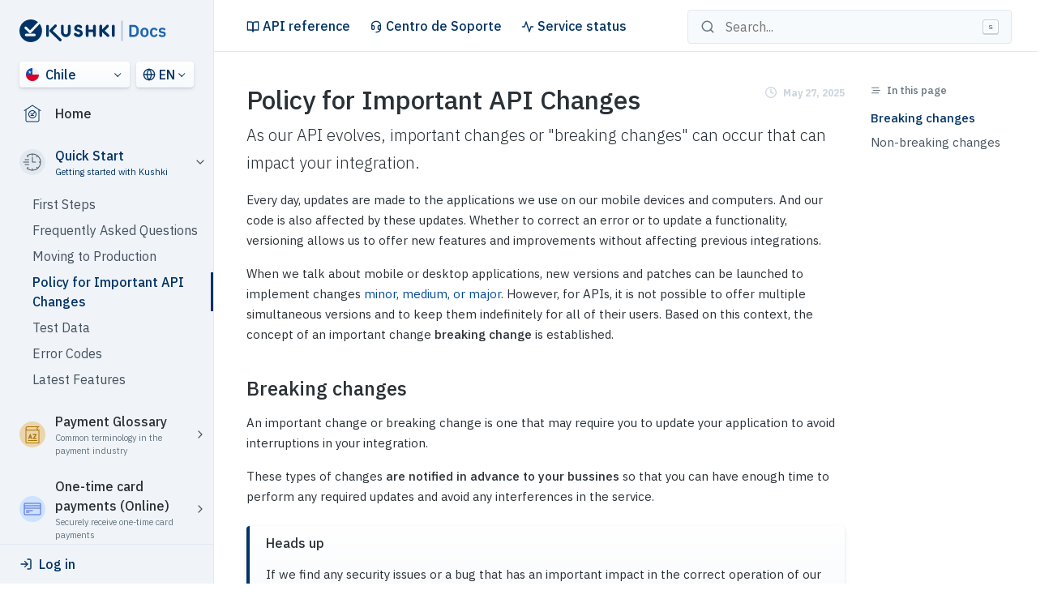

--- FILE ---
content_type: text/html
request_url: https://docs.kushki.com/cl/getting-started/api-upgrades/
body_size: 27825
content:
<!DOCTYPE html><html><head><meta charSet="utf-8"/><meta http-equiv="x-ua-compatible" content="ie=edge"/><meta name="viewport" content="width=device-width, initial-scale=1, shrink-to-fit=no"/><style data-href="/styles.1408e977dac131833295.css" id="gatsby-global-css">@import url(https://fonts.googleapis.com/css?family=IBM+Plex+Sans:200,300,400,500,700&display=swap);@import url(https://fonts.googleapis.com/css?family=IBM+Plex+Mono:400,500&display=swap);.btn-group{display:block}.btn-group .btn-group__wrapper{display:flex;flex-wrap:wrap;margin-left:-8px;margin-top:-8px}.btn-group .btn-group__wrapper>.btn--group_item{flex:0 0 auto;margin-left:8px;margin-top:8px}.btn-group.btn-group--segmented .btn-group__wrapper{margin:0;flex-wrap:nowrap}.btn-group.btn-group--segmented .btn-group__wrapper>.btn--group_item{border-radius:0;margin:0}.btn-group.btn-group--segmented .btn-group__wrapper>.btn--group_item:not(:first-child){margin-left:-1px}.btn-group.btn-group--segmented .btn-group__wrapper>.btn--group_item:first-child{border-top-left-radius:.25rem;border-bottom-left-radius:.25rem}.btn-group.btn-group--segmented .btn-group__wrapper>.btn--group_item:last-child{border-top-right-radius:.25rem;border-bottom-right-radius:.25rem}.btn--primary{display:inline-block;font-family:IBM Plex Sans,sans-serif;font-weight:500;line-height:1;text-align:center;vertical-align:middle;padding:.5rem 1rem;border-radius:.25rem;transition:all .2s ease;overflow:hidden;min-height:36px;position:relative;color:#fff;background:#023365;border:1px solid #023365}.btn--primary.btn--loading{padding-right:2.5rem}.btn--primary suka-loading{position:absolute;right:.5rem;top:50%;-webkit-transform:translate3d(0,-50%,0);transform:translate3d(0,-50%,0)}.btn--primary .suka-icon{vertical-align:top;position:relative;top:0}.btn--primary .suka-icon[icon*=chevron-]{top:1px}.btn--primary.btn--sm{font-size:.875rem;min-height:30px;padding:.25rem .5rem;border-radius:.2rem}.btn--primary.btn--lg{font-size:1.25rem;min-height:48px;border-radius:.3rem}.btn--primary:active,.btn--primary:focus{outline:none}.btn--primary.skeleton{position:relative;border:none;padding:0;box-shadow:none;pointer-events:none;background:#e2e8f0;width:110px}.btn--primary.skeleton:active,.btn--primary.skeleton:focus,.btn--primary.skeleton:hover{border:none;outline:none;cursor:default}.btn--primary.skeleton:before{content:"";width:0;height:100%;position:absolute;top:0;left:0;background:#cbd5e0;-webkit-animation:skeleton 3s ease-in-out infinite;animation:skeleton 3s ease-in-out infinite}.btn--primary.btn--full_width{width:100%;display:block}.btn--primary.btn--full_width.skeleton{width:100%}.btn--primary.btn--hover:hover{-webkit-transform:translateY(-2px);transform:translateY(-2px);box-shadow:0 7px 14px rgba(50,50,93,.1),0 3px 6px rgba(0,0,0,.08)}.btn--primary.btn--hover:active{-webkit-transform:translateY(-1px);transform:translateY(-1px)}.btn--primary:disabled{opacity:.4}.btn--primary:disabled.hover{border-color:inherit;-webkit-transform:none;transform:none;box-shadow:none}.btn--primary .loading .loading__stroke,.btn--primary .loading .loading__svg{stroke:#fff!important}.btn--primary:hover{background-color:#02407e}.btn--primary:active{background-color:#02264c}.btn--primary .btn__icon{fill:#fff}.btn--primary.btn--outline{background:transparent;color:#023365}.btn--primary.btn--outline .btn__icon{fill:#023365}.btn--primary.btn--outline:hover{background-color:#023365;color:#fff}.btn--primary.btn--outline:hover .btn__icon{fill:#fff}.btn--primary.btn--outline:active{background-color:#02264c}.btn--basic{display:inline-block;font-family:IBM Plex Sans,sans-serif;font-weight:500;line-height:1;text-align:center;vertical-align:middle;padding:.5rem 1rem;border-radius:.25rem;transition:all .2s ease;overflow:hidden;min-height:36px;position:relative;color:#293036;background:#f7fafc;border:1px solid #677784}.btn--basic.btn--loading{padding-right:2.5rem}.btn--basic suka-loading{position:absolute;right:.5rem;top:50%;-webkit-transform:translate3d(0,-50%,0);transform:translate3d(0,-50%,0)}.btn--basic .suka-icon{vertical-align:top;position:relative;top:0}.btn--basic .suka-icon[icon*=chevron-]{top:1px}.btn--basic.btn--sm{font-size:.875rem;min-height:30px;padding:.25rem .5rem;border-radius:.2rem}.btn--basic.btn--lg{font-size:1.25rem;min-height:48px;border-radius:.3rem}.btn--basic:active,.btn--basic:focus{outline:none}.btn--basic.skeleton{position:relative;border:none;padding:0;box-shadow:none;pointer-events:none;background:#e2e8f0;width:110px}.btn--basic.skeleton:active,.btn--basic.skeleton:focus,.btn--basic.skeleton:hover{border:none;outline:none;cursor:default}.btn--basic.skeleton:before{content:"";width:0;height:100%;position:absolute;top:0;left:0;background:#cbd5e0;-webkit-animation:skeleton 3s ease-in-out infinite;animation:skeleton 3s ease-in-out infinite}.btn--basic.btn--full_width{width:100%;display:block}.btn--basic.btn--full_width.skeleton{width:100%}.btn--basic.btn--hover:hover{-webkit-transform:translateY(-2px);transform:translateY(-2px);box-shadow:0 7px 14px rgba(50,50,93,.1),0 3px 6px rgba(0,0,0,.08)}.btn--basic.btn--hover:active{-webkit-transform:translateY(-1px);transform:translateY(-1px)}.btn--basic:disabled{opacity:.4}.btn--basic:disabled.hover{border-color:inherit;-webkit-transform:none;transform:none;box-shadow:none}.btn--basic .loading .loading__stroke,.btn--basic .loading .loading__svg{stroke:#293036!important}.btn--basic:hover{background-color:#fff}.btn--basic:active{background-color:#e4eef5}.btn--basic .btn__icon{fill:#293036}.btn--basic.btn--outline{background:transparent;color:#677784}.btn--basic.btn--outline .btn__icon{fill:#677784}.btn--basic.btn--outline:hover{background-color:#f7fafc;color:#293036}.btn--basic.btn--outline:hover .btn__icon{fill:#293036}.btn--basic.btn--outline:active{background-color:#e4eef5}.btn--destructive{display:inline-block;font-family:IBM Plex Sans,sans-serif;font-weight:500;line-height:1;text-align:center;vertical-align:middle;padding:.5rem 1rem;border-radius:.25rem;transition:all .2s ease;overflow:hidden;min-height:36px;position:relative;color:#fff;background:#e24763;border:1px solid #e24763}.btn--destructive.btn--loading{padding-right:2.5rem}.btn--destructive suka-loading{position:absolute;right:.5rem;top:50%;-webkit-transform:translate3d(0,-50%,0);transform:translate3d(0,-50%,0)}.btn--destructive .suka-icon{vertical-align:top;position:relative;top:0}.btn--destructive .suka-icon[icon*=chevron-]{top:1px}.btn--destructive.btn--sm{font-size:.875rem;min-height:30px;padding:.25rem .5rem;border-radius:.2rem}.btn--destructive.btn--lg{font-size:1.25rem;min-height:48px;border-radius:.3rem}.btn--destructive:active,.btn--destructive:focus{outline:none}.btn--destructive.skeleton{position:relative;border:none;padding:0;box-shadow:none;pointer-events:none;background:#e2e8f0;width:110px}.btn--destructive.skeleton:active,.btn--destructive.skeleton:focus,.btn--destructive.skeleton:hover{border:none;outline:none;cursor:default}.btn--destructive.skeleton:before{content:"";width:0;height:100%;position:absolute;top:0;left:0;background:#cbd5e0;-webkit-animation:skeleton 3s ease-in-out infinite;animation:skeleton 3s ease-in-out infinite}.btn--destructive.btn--full_width{width:100%;display:block}.btn--destructive.btn--full_width.skeleton{width:100%}.btn--destructive.btn--hover:hover{-webkit-transform:translateY(-2px);transform:translateY(-2px);box-shadow:0 7px 14px rgba(50,50,93,.1),0 3px 6px rgba(0,0,0,.08)}.btn--destructive.btn--hover:active{-webkit-transform:translateY(-1px);transform:translateY(-1px)}.btn--destructive:disabled{opacity:.4}.btn--destructive:disabled.hover{border-color:inherit;-webkit-transform:none;transform:none;box-shadow:none}.btn--destructive .loading .loading__stroke,.btn--destructive .loading .loading__svg{stroke:#fff!important}.btn--destructive:hover{background-color:#e55d76}.btn--destructive:active{background-color:#df3150}.btn--destructive .btn__icon{fill:#fff}.btn--destructive.btn--outline{background:transparent;color:#e24763}.btn--destructive.btn--outline .btn__icon{fill:#e24763}.btn--destructive.btn--outline:hover{background-color:#e24763;color:#fff}.btn--destructive.btn--outline:hover .btn__icon{fill:#fff}.btn--destructive.btn--outline:active{background-color:#df3150}.btn--outline_white{display:inline-block;font-family:IBM Plex Sans,sans-serif;font-weight:500;line-height:1;text-align:center;vertical-align:middle;padding:.5rem 1rem;border-radius:.25rem;transition:all .2s ease;overflow:hidden;min-height:36px;position:relative;color:#fff;background:transparent;border:1px solid #fff}.btn--outline_white.btn--loading{padding-right:2.5rem}.btn--outline_white suka-loading{position:absolute;right:.5rem;top:50%;-webkit-transform:translate3d(0,-50%,0);transform:translate3d(0,-50%,0)}.btn--outline_white .suka-icon{vertical-align:top;position:relative;top:0}.btn--outline_white .suka-icon[icon*=chevron-]{top:1px}.btn--outline_white.btn--sm{font-size:.875rem;min-height:30px;padding:.25rem .5rem;border-radius:.2rem}.btn--outline_white.btn--lg{font-size:1.25rem;min-height:48px;border-radius:.3rem}.btn--outline_white:active,.btn--outline_white:focus{outline:none}.btn--outline_white.skeleton{position:relative;border:none;padding:0;box-shadow:none;pointer-events:none;background:#e2e8f0;width:110px}.btn--outline_white.skeleton:active,.btn--outline_white.skeleton:focus,.btn--outline_white.skeleton:hover{border:none;outline:none;cursor:default}.btn--outline_white.skeleton:before{content:"";width:0;height:100%;position:absolute;top:0;left:0;background:#cbd5e0;-webkit-animation:skeleton 3s ease-in-out infinite;animation:skeleton 3s ease-in-out infinite}.btn--outline_white.btn--full_width{width:100%;display:block}.btn--outline_white.btn--full_width.skeleton{width:100%}.btn--outline_white.btn--hover:hover{-webkit-transform:translateY(-2px);transform:translateY(-2px);box-shadow:0 7px 14px rgba(50,50,93,.1),0 3px 6px rgba(0,0,0,.08)}.btn--outline_white.btn--hover:active{-webkit-transform:translateY(-1px);transform:translateY(-1px)}.btn--outline_white:disabled{opacity:.4}.btn--outline_white:disabled.hover{border-color:inherit;-webkit-transform:none;transform:none;box-shadow:none}.btn--outline_white .btn__icon{fill:#fff}.btn--outline_white:hover{color:#293036;background:#fff}.btn--outline_white:hover .btn__icon{fill:#293036}.btn--outline_white:active{background-color:#ccc}.btn--plain{display:inline-block;font-family:IBM Plex Sans,sans-serif;font-weight:500;line-height:1;text-align:center;vertical-align:middle;padding:.5rem 1rem;border-radius:.25rem;transition:all .2s ease;overflow:hidden;min-height:36px;position:relative;color:#023365;background:transparent;border:1px solid transparent}.btn--plain.btn--loading{padding-right:2.5rem}.btn--plain suka-loading{position:absolute;right:.5rem;top:50%;-webkit-transform:translate3d(0,-50%,0);transform:translate3d(0,-50%,0)}.btn--plain .suka-icon{vertical-align:top;position:relative;top:0}.btn--plain .suka-icon[icon*=chevron-]{top:1px}.btn--plain.btn--sm{font-size:.875rem;min-height:30px;padding:.25rem .5rem;border-radius:.2rem}.btn--plain.btn--lg{font-size:1.25rem;min-height:48px;border-radius:.3rem}.btn--plain:active,.btn--plain:focus{outline:none}.btn--plain.skeleton{position:relative;border:none;padding:0;box-shadow:none;pointer-events:none;background:#e2e8f0;width:110px}.btn--plain.skeleton:active,.btn--plain.skeleton:focus,.btn--plain.skeleton:hover{border:none;outline:none;cursor:default}.btn--plain.skeleton:before{content:"";width:0;height:100%;position:absolute;top:0;left:0;background:#cbd5e0;-webkit-animation:skeleton 3s ease-in-out infinite;animation:skeleton 3s ease-in-out infinite}.btn--plain.btn--full_width{width:100%;display:block}.btn--plain.btn--full_width.skeleton{width:100%}.btn--plain.btn--hover:hover{-webkit-transform:translateY(-2px);transform:translateY(-2px);box-shadow:0 7px 14px rgba(50,50,93,.1),0 3px 6px rgba(0,0,0,.08)}.btn--plain.btn--hover:active{-webkit-transform:translateY(-1px);transform:translateY(-1px)}.btn--plain:disabled{opacity:.4}.btn--plain:disabled.hover{border-color:inherit;-webkit-transform:none;transform:none;box-shadow:none}.btn--plain:hover{text-decoration:underline}.btn--plain:active{background:#e4eef5}.btn--plain .btn__icon{fill:#023365}.not-found-container{text-align:center;padding:2.5rem;max-width:1024px;width:100%;margin-left:auto;margin-right:auto}@media screen and (max-width:992px){.not-found-container{padding:2rem 1rem;max-width:100vw}}.not-found-container a.btn--basic:hover{text-decoration:none}.not-found-container a.btn--basic svg{top:-1px;position:relative}.not-found-image{max-width:400px;width:100%;margin-bottom:3rem}.not-found-message{font-size:18px}.search-wrapper{z-index:20;position:relative}.search-wrapper kbd{padding:.1em .6em;border-radius:3px;border:1px solid #ccc;color:#677784;line-height:1.4;font-size:10px;font-weight:500;box-shadow:0 1px 0 #cbd5e0,inset 0 0 0 2px #fff;background-color:#f7fafc;text-shadow:0 1px 0 #fff;position:absolute;right:1rem;top:1.5rem}.search-box{position:relative}.search-box input[type=search]{margin:.75rem 0;padding:.5rem 1rem .5rem calc(1.75rem + 18px);display:inline-block;min-width:400px;color:#677784;border:1px solid #e2e8f0;border-radius:.25rem;background:#f7fafc;transition:all .2s ease}.search-box input[type=search]:focus{background:#fff;border-color:#3899fb;outline:0;box-shadow:0 0 0 .2rem rgba(2,51,101,.25)}.search-box:before{content:"";top:1.5rem;left:1rem;width:18px;height:18px;position:absolute;background:url([data-uri]);background-size:cover}.search-box .ais-SearchBox-reset,.search-box .ais-SearchBox-submit{display:none}.hits-wrapper{position:absolute;top:60px;width:100%;background:#fff;box-shadow:0 15px 35px 0 rgba(60,66,87,.12),0 5px 15px 0 rgba(0,0,0,.12);border-radius:.25rem;right:0;max-height:90vh;overflow-y:auto}.hits-wrapper ul{list-style:none;margin:0}.hits-wrapper .hit{font-size:14px;display:block;padding:1rem 1.5rem;color:#293036;transition:all .2s ease;width:100%;cursor:pointer}.hits-wrapper .hit .hit__title{color:#023365}.hits-wrapper .hit .hit__subtitle{margin:0}.hits-wrapper .hit.hit--active,.hits-wrapper .hit:hover{background:#f0f4f9;text-decoration:none}.hits-wrapper .results-wrapper{text-align:center;padding:1rem 1.5rem}.hits-wrapper .ais-PoweredBy{width:100%;padding:.25rem 1.5rem;border-top:1px solid #e2e8f0;text-align:right;font-size:11px;color:#677784;font-weight:500}.hits-wrapper .ais-PoweredBy svg{width:50px}.mobile-header{display:none;width:100vw;justify-content:space-between;align-items:center;position:-webkit-sticky;position:sticky;top:0;padding:0 1rem;height:50px;z-index:10;-webkit-backdrop-filter:brightness(1.5) blur(10px);backdrop-filter:brightness(1.5) blur(10px);border-bottom:1px solid #e2e8f0}.mobile-header .mobile-header-bg{z-index:-1;opacity:.85;position:absolute;top:0;left:0;right:0;height:100%;width:100%;background:#fff}@media screen and (max-width:992px){.mobile-header{display:flex}}.mobile-header .burger-menu-btn{height:16px}.mobile-header .mobile-header__logo{margin:0 auto;display:inline-block}.mobile-header .mobile-header__logo img{max-height:24px;width:auto}.mobile-header button.search-btn{-webkit-appearance:none;appearance:none;background:transparent;border:none;border-radius:.25rem;padding:0 1rem;margin:-1rem}.backdrop{position:fixed;z-index:-1;height:100vh;width:100vw;background:rgba(41,48,54,.2);opacity:0;transition:opacity .3s ease}.backdrop.backdrop--active{z-index:15;opacity:1}.mobile-search{display:none;-webkit-transform:translate3d(100%,0,0);transform:translate3d(100%,0,0);transition:all .2s ease;position:fixed;top:0;left:0;height:100vh;width:100%;z-index:20;overflow-y:auto;flex-grow:1;flex-direction:column;-webkit-backdrop-filter:brightness(1.5) blur(10px);backdrop-filter:brightness(1.5) blur(10px)}.mobile-search .mobile-search-bg{position:absolute;z-index:-1;background:#fff;opacity:.3;height:100%;width:100%;top:0;left:0;right:0;bottom:0}@media screen and (max-width:992px){.mobile-search{display:flex}}.mobile-search.mobile-search--active{-webkit-transform:translateZ(0);transform:translateZ(0)}.mobile-search .mobile-search__btn-close{position:absolute;top:10px;right:.75rem;z-index:30;background:transparent;border-radius:50%;display:flex;justify-content:center;align-items:center;height:36px;width:36px;border:none;background:#e2e8f0}.mobile-search kbd{display:none}.mobile-search .search-box input{margin:0;height:56px;background:#fff;width:100%;min-width:100%;border-radius:0;border-left:0;border-right:0;border-top:0}.mobile-search .search-box input:focus{box-shadow:none;border-color:#e2e8f0}.mobile-search .search-box:before{top:1.25rem}.mobile-search .hits-wrapper{box-shadow:0 2px 5px 0 rgba(60,66,87,.12),0 1px 1px 0 rgba(0,0,0,.12);border-radius:0}.country-selection{width:100%;margin-top:1.5rem;padding-right:.5rem;z-index:10}.country-selection .dropdown{position:relative;z-index:50}.country-selection .dropdown .dropdown__toggle{background:linear-gradient(180deg,#fff,#f7fafc);width:100%;box-shadow:0 2px 5px 0 rgba(60,66,87,.12),0 1px 1px 0 rgba(0,0,0,.12);padding:.25rem .5rem;border-radius:.25rem;border:none;text-align:left;display:flex;align-items:center;color:#023365;font-weight:500;position:relative}.country-selection .dropdown .dropdown__toggle:hover{background:#f7fafc}.country-selection .dropdown .dropdown__toggle:after{position:absolute;display:inline-block;top:1rem;right:1rem;width:.375em;height:.375em;border-bottom:.0625em solid #023365;border-right:.0625em solid #023365;content:"";-webkit-transform:rotate(45deg) translateY(-100%);transform:rotate(45deg) translateY(-100%)}.country-selection .dropdown .dropdown__toggle:active,.country-selection .dropdown .dropdown__toggle:focus{outline:none}.country-selection .dropdown .dropdown-menu{min-width:150px;width:100%;position:absolute;top:calc(100% + .5rem);visibility:hidden;opacity:0;transition:all .2s ease;background:#fff;padding:.5rem 0;border-radius:.25rem;box-shadow:0 7px 14px 0 rgba(60,66,87,.12),0 3px 6px 0 rgba(0,0,0,.12);-webkit-transform:translate3d(0,-10px,0) scale(.9);transform:translate3d(0,-10px,0) scale(.9)}.country-selection .dropdown .dropdown-menu.open{visibility:visible;opacity:1;-webkit-transform:translateZ(0) scale(1);transform:translateZ(0) scale(1)}.country-selection .dropdown .dropdown-menu .dropdown__link{padding:.5rem 1rem;color:#023365;font-weight:500;display:flex;align-items:center;text-decoration:none}.country-selection .dropdown .dropdown-menu .dropdown__link:hover{background:#e2e8f0}.language-selector{width:60%;margin-top:1.5rem;padding-right:1.5rem;z-index:11}.language-selector .dropdown{position:relative;z-index:50}.language-selector .dropdown .dropdown__toggle{background:linear-gradient(180deg,#fff,#f7fafc);width:100%;box-shadow:0 2px 5px 0 rgba(60,66,87,.12),0 1px 1px 0 rgba(0,0,0,.12);padding:.25rem .5rem;border-radius:.25rem;border:none;text-align:left;display:flex;align-items:center;color:#023365;font-weight:500;font-size:1rem;position:relative}.language-selector .dropdown .dropdown__toggle:hover{background:#f7fafc}.language-selector .dropdown .dropdown__toggle:after{position:absolute;display:inline-block;top:1rem;right:1rem;width:.375em;height:.375em;border-bottom:.0625em solid #023365;border-right:.0625em solid #023365;content:"";-webkit-transform:rotate(45deg) translateY(-100%);transform:rotate(45deg) translateY(-100%)}.language-selector .dropdown .dropdown__toggle:active,.language-selector .dropdown .dropdown__toggle:focus{outline:none}.language-selector .dropdown .dropdown-menu{min-width:150px;width:100%;position:absolute;top:calc(100% + .5rem);right:0;visibility:hidden;opacity:0;transition:all .2s ease;background:#fff;padding:.5rem 0;border-radius:.25rem;box-shadow:0 7px 14px 0 rgba(60,66,87,.12),0 3px 6px 0 rgba(0,0,0,.12);-webkit-transform:translate3d(0,-10px,0) scale(.9);transform:translate3d(0,-10px,0) scale(.9)}.language-selector .dropdown .dropdown-menu.open{visibility:visible;opacity:1;-webkit-transform:translateZ(0) scale(1);transform:translateZ(0) scale(1)}.language-selector .dropdown .dropdown-menu .dropdown__link{padding:.5rem 1rem;color:#023365;font-weight:500;display:flex;align-items:center;text-decoration:none}.language-selector .dropdown .dropdown-menu .dropdown__link:hover{background:#e2e8f0}.accordion-wrapper{display:flex;flex-direction:column}.accordion-wrapper .accordion-toggle{width:100%;cursor:pointer;border:none;outline:none;background:transparent;display:flex;align-items:center;padding:initial;position:relative;padding-right:1.5rem}.accordion-wrapper .accordion-toggle .accordion-chevron{position:absolute;right:.5rem;top:0;transition:-webkit-transform .3s ease;transition:transform .3s ease;transition:transform .3s ease,-webkit-transform .3s ease;margin:auto;bottom:0;height:16px;width:16px}.accordion-wrapper .accordion-toggle.accordion-toggle--active .accordion-chevron{-webkit-transform:rotate(90deg);transform:rotate(90deg)}.accordion-wrapper .accordion-content{transition:max-height .3s ease;overflow:auto}.navigation{display:flex;flex-direction:column;width:100%;margin:0;padding:1rem 0;overflow-y:auto;flex:1 1 auto}.navigation,.navigation ul{list-style:none}.navigation .navigation__article{padding:.25rem 0}.navigation .navigation__link{color:#46525c;position:relative;width:100%;display:inline-block}.navigation .navigation__link:before{content:"";position:absolute;height:100%;width:3px;right:0;top:0;background:#cbd5e0;opacity:0;transition:all .2s ease}.navigation .navigation__link:hover{color:#293036;text-decoration:none}.navigation .navigation__link:hover:before{opacity:1}.navigation .navigation__link.navigation__link--active{font-weight:500;color:#023365}.navigation .navigation__link.navigation__link--active:before{opacity:1;background:#023365}.navigation .navigation__category{display:flex;flex-direction:column}.navigation .navigation__category.navigation__category--home .navigation__link{display:flex;align-items:center}.navigation .navigation__category.navigation__category--home .navigation__link.navigation__link--active .navigation__category__subtitle,.navigation .navigation__category.navigation__category--home .navigation__link.navigation__link--active .navigation__category__title{color:#023365}.navigation .navigation__category .navigation__category__titles{display:flex;flex-direction:column;text-align:left}.navigation .navigation__category .navigation__category__titles .navigation__category__title{font-size:16px;font-weight:500;color:#293036;margin-bottom:0;transition:opacity .2s ease}.navigation .navigation__category .navigation__category__titles .navigation__category__subtitle{font-size:11px;color:#677784;transition:opacity .2s ease}.navigation .navigation__category .navigation__category__titles.navigation__category__titles--active .navigation__category__subtitle,.navigation .navigation__category .navigation__category__titles.navigation__category__titles--active .navigation__category__title{color:#023365}.navigation .navigation__category:hover .navigation__category__subtitle,.navigation .navigation__category:hover .navigation__category__title{opacity:.8}.navigation .navigation__category .navigation__category__icon{height:32px;width:32px;margin-right:.75rem}.navigation .navigation__category+.navigation__category{margin-top:1.5rem}.navigation .navigation__category .navigation__category__articles{margin-bottom:0;margin-top:1rem;padding-left:1rem}.navigation .navigation__subcategory{padding-left:1rem;margin-top:.75rem;display:flex;flex-direction:column}.navigation .navigation__subcategory .navigation__subcategory__title{font-size:14px;font-weight:500;color:#46525c}.navigation .navigation__subcategory .navigation__subcategory__articles{margin-bottom:0}.sidebar{background:#f0f4f9;height:100vh;min-width:100%;position:-webkit-sticky;position:sticky;display:flex;flex-direction:column;flex-grow:1;top:0;z-index:3;padding-top:1.5rem;padding-left:1.5rem;border-right:1px solid #e2e8f0}.sidebar,.sidebar .sidebar__logo{width:100%}.sidebar .sidebar__logo .sidebar__logo__img{height:28px;width:auto}@media screen and (max-width:992px){.sidebar{display:none}}.sidebar-bottom-links{width:100%;margin-left:-1.5rem}.sidebar-bottom-links .sidebar-bottom-links__link{border-top:1px solid #e2e8f0;display:block;padding:.75rem 1.5rem;width:calc(100% + 1.5rem);text-decoration:none;font-weight:500}.sidebar-bottom-links .sidebar-bottom-links__link:hover{color:#023365;background:#e2e8f0}.sidebar-bottom-links .sidebar-bottom-links__link .sidebar-bottom-links__link__icon{height:16px;width:16px;position:relative;top:-2px;margin-right:.25rem}.mobile-sidebar{display:none;-webkit-transform:translate3d(-100%,0,0);transform:translate3d(-100%,0,0);transition:all .2s ease;position:fixed;top:0;left:0;height:100vh;width:100%;max-width:300px;background:#f0f4f9;z-index:20;padding-left:1.5rem;overflow-y:auto;flex-grow:1;flex-direction:column}@media screen and (max-width:992px){.mobile-sidebar{display:flex}}.mobile-sidebar.mobile-sidebar--active{-webkit-transform:translateZ(0);transform:translateZ(0);box-shadow:0 15px 35px 0 rgba(60,66,87,.12),0 5px 15px 0 rgba(0,0,0,.12)}.mobile-sidebar .sidebar-bottom-links__link{padding:.5rem 1.5rem}html{box-sizing:border-box}*,:after,:before{box-sizing:inherit}:root{-o-tab-size:4;tab-size:4}html{line-height:1.5;-webkit-text-size-adjust:100%}body{margin:0;height:100%;overflow-x:hidden;font-family:IBM Plex Sans,sans-serif,-apple-system,BlinkMacSystemFont,Segoe UI,Roboto,Helvetica,Arial,Apple Color Emoji,Segoe UI Emoji,Segoe UI Symbol;-moz-osx-font-smoothing:grayscale;-webkit-font-smoothing:antialiased;font-smoothing:antialiased;color:#293036}hr{height:0}abbr{-webkit-text-decoration:underline dotted;text-decoration:underline dotted}b,strong{font-weight:500}code,kbd,pre,samp{font-family:IBM Plex Mono,monospace,SFMono-Regular,Consolas,Liberation Mono,Menlo,Courier,monospace;font-size:1rem}pre{margin:0;border:0}small{font-size:.875rem}sub,sup{font-size:75%;line-height:0;position:relative;vertical-align:baseline}sub{bottom:-.25em}sup{top:-.5em}button,input,optgroup,select,textarea{font-family:inherit;font-size:100%;line-height:1.5;margin:0}button,select{text-transform:none}[type=button],[type=reset],[type=submit],button{-webkit-appearance:button}[type=button]::-moz-focus-inner,[type=reset]::-moz-focus-inner,[type=submit]::-moz-focus-inner,button::-moz-focus-inner{border-style:none;padding:0}[type=button]:-moz-focusring,[type=reset]:-moz-focusring,[type=submit]:-moz-focusring,button:-moz-focusring{outline:1px dotted ButtonText}fieldset{padding:.35em .75em .625em}legend{padding:0}[type=number]::-webkit-inner-spin-button,[type=number]::-webkit-outer-spin-button{height:auto}[type=search]::-webkit-search-decoration{-webkit-appearance:none}address{margin-bottom:1rem;font-style:normal;line-height:inherit}ol,ul{padding:0}dl,ol,ul{margin-top:0;margin-bottom:1rem}blockquote{margin:0 0 1rem}a{color:#023365;text-decoration:none}a:hover{color:#010d1a;text-decoration:underline}a:not([href]),a:not([href]):hover{color:inherit;text-decoration:none}figure{margin:0 0 1rem}img,svg{vertical-align:middle}svg{overflow:hidden}textarea{overflow:auto;resize:vertical;-webkit-appearance:textfield}fieldset{min-width:0;padding:0;margin:0;border:0}[hidden]{display:none!important}progress{vertical-align:baseline}::-webkit-datetime-edit{overflow:visible;line-height:0}[type=search]{outline-offset:-2px;-webkit-appearance:textfield}::-webkit-search-decoration{-webkit-appearance:none}::-webkit-color-swatch-wrapper{padding:0}::-webkit-file-upload-button{font:inherit;-webkit-appearance:button}output{display:inline-block}summary{display:list-item;cursor:pointer}template{display:none}main{display:block}@-webkit-keyframes skeleton{0%{width:0;left:0;right:auto;opacity:.3}20%{width:100%;left:0;right:auto;opacity:1}28%{width:100%;left:auto;right:0}51%{width:0;left:auto;right:0}58%{width:0;left:auto;right:0}82%{width:100%;left:auto;right:0}83%{width:100%;left:0;right:auto}96%{width:0;left:0;right:auto}to{width:0;left:0;right:auto;opacity:.3}}@keyframes skeleton{0%{width:0;left:0;right:auto;opacity:.3}20%{width:100%;left:0;right:auto;opacity:1}28%{width:100%;left:auto;right:0}51%{width:0;left:auto;right:0}58%{width:0;left:auto;right:0}82%{width:100%;left:auto;right:0}83%{width:100%;left:0;right:auto}96%{width:0;left:0;right:auto}to{width:0;left:0;right:auto;opacity:.3}}.align-baseline{vertical-align:baseline!important}.align-top{vertical-align:top!important}.align-middle{vertical-align:middle!important}.align-bottom{vertical-align:bottom!important}.align-text-bottom{vertical-align:text-bottom!important}.align-text-top{vertical-align:text-top!important}.float-left{float:left!important}.float-right{float:right!important}.float-none{float:none!important}.overflow-auto{overflow:auto!important}.overflow-hidden{overflow:hidden!important}.d-none{display:none!important}.d-inline{display:inline!important}.d-inline-block{display:inline-block!important}.d-block{display:block!important}.d-table{display:table!important}.d-table-row{display:table-row!important}.d-table-cell{display:table-cell!important}.d-flex{display:flex!important}.d-inline-flex{display:inline-flex!important}.shadow-xs{box-shadow:0 2px 5px 0 rgba(60,66,87,.12),0 1px 1px 0 rgba(0,0,0,.12)!important}.shadow-sm{box-shadow:0 4px 6px rgba(50,50,93,.11),0 1px 3px rgba(0,0,0,.08)!important}.shadow,.shadow-md{box-shadow:0 7px 14px 0 rgba(60,66,87,.12),0 3px 6px 0 rgba(0,0,0,.12)!important}.shadow-lg{box-shadow:0 15px 35px 0 rgba(60,66,87,.12),0 5px 15px 0 rgba(0,0,0,.12)!important}.shadow-xl{box-shadow:0 50px 100px 0 rgba(60,66,87,.12),0 15px 35px 0 rgba(60,66,87,.12),0 5px 15px 0 rgba(0,0,0,.12)!important}.shadow-none{box-shadow:none!important}.position-static{position:static!important}.position-relative{position:relative!important}.position-absolute{position:absolute!important}.position-fixed{position:fixed!important}.position-sticky{position:-webkit-sticky!important;position:sticky!important}.border{border:1px solid #e2e8f0!important}.border-0{border:0!important}.border-top{border-top:1px solid #e2e8f0!important}.border-top-0{border-top:0!important}.border-right{border-right:1px solid #e2e8f0!important}.border-right-0{border-right:0!important}.border-bottom{border-bottom:1px solid #e2e8f0!important}.border-bottom-0{border-bottom:0!important}.border-left{border-left:1px solid #e2e8f0!important}.border-left-0{border-left:0!important}.border-primary{border-color:#023365!important}.border-secondary{border-color:#f7fafc!important}.border-accent,.border-success{border-color:#00e6b2!important}.border-warning{border-color:#ffd879!important}.border-danger{border-color:#e24763!important}.border-light{border-color:#fff!important}.border-dark,.border-dark-gray-1{border-color:#293036!important}.border-dark-gray-2{border-color:#46525c!important}.border-dark-gray-3{border-color:#677784!important}.border-light-gray-1,.border-light-gray-1_5{border-color:#cbd5e0!important}.border-light-gray-2{border-color:#e2e8f0!important}.border-light-gray-3{border-color:#f7fafc!important}.border-#fff{border-color:#fff!important}.w-25{width:25%!important}.w-50{width:50%!important}.w-75{width:75%!important}.w-100{width:100%!important}.w-auto{width:auto!important}.mw-100{max-width:100%!important}.vw-100{width:100vw!important}.min-vw-100{min-width:100vw!important}.h-25{height:25%!important}.h-50{height:50%!important}.h-75{height:75%!important}.h-100{height:100%!important}.h-auto{height:auto!important}.mh-100{max-height:100%!important}.vh-100{height:100vh!important}.min-vh-100{min-height:100vh!important}.flex-fill{flex:1 1 auto!important}.flex-row{flex-direction:row!important}.flex-column{flex-direction:column!important}.flex-row-reverse{flex-direction:row-reverse!important}.flex-column-reverse{flex-direction:column-reverse!important}.flex-grow-0{flex-grow:0!important}.flex-grow-1{flex-grow:1!important}.flex-shrink-0{flex-shrink:0!important}.flex-shrink-1{flex-shrink:1!important}.flex-wrap{flex-wrap:wrap!important}.flex-nowrap{flex-wrap:nowrap!important}.flex-wrap-reverse{flex-wrap:wrap-reverse!important}.justify-content-start{justify-content:flex-start!important}.justify-content-end{justify-content:flex-end!important}.justify-content-center{justify-content:center!important}.justify-content-between{justify-content:space-between!important}.justify-content-around{justify-content:space-around!important}.align-items-start{align-items:flex-start!important}.align-items-end{align-items:flex-end!important}.align-items-center{align-items:center!important}.align-items-baseline{align-items:baseline!important}.align-items-stretch{align-items:stretch!important}.align-content-start{align-content:flex-start!important}.align-content-end{align-content:flex-end!important}.align-content-center{align-content:center!important}.align-content-between{align-content:space-between!important}.align-content-around{align-content:space-around!important}.align-content-stretch{align-content:stretch!important}.align-self-auto{align-self:auto!important}.align-self-start{align-self:flex-start!important}.align-self-end{align-self:flex-end!important}.align-self-center{align-self:center!important}.align-self-baseline{align-self:baseline!important}.align-self-stretch{align-self:stretch!important}.order-first{order:-1!important}.order-0{order:0!important}.order-1{order:1!important}.order-2{order:2!important}.order-3{order:3!important}.order-4{order:4!important}.order-5{order:5!important}.order-last{order:6!important}.m-0{margin:0!important}.m-1{margin:.25rem!important}.m-2{margin:.5rem!important}.m-3{margin:.75rem!important}.m-4{margin:1rem!important}.m-5{margin:1.5rem!important}.m-6{margin:2rem!important}.m-7{margin:2.5rem!important}.m-auto{margin:auto!important}.m-layout-1{margin:1rem!important}.m-layout-2{margin:1.5rem!important}.m-layout-3{margin:2rem!important}.m-layout-4{margin:3rem!important}.m-layout-5{margin:4rem!important}.m-layout-6{margin:6rem!important}.m-layout-7{margin:10rem!important}.mx-0{margin-right:0!important;margin-left:0!important}.mx-1{margin-right:.25rem!important;margin-left:.25rem!important}.mx-2{margin-right:.5rem!important;margin-left:.5rem!important}.mx-3{margin-right:.75rem!important;margin-left:.75rem!important}.mx-4{margin-right:1rem!important;margin-left:1rem!important}.mx-5{margin-right:1.5rem!important;margin-left:1.5rem!important}.mx-6{margin-right:2rem!important;margin-left:2rem!important}.mx-7{margin-right:2.5rem!important;margin-left:2.5rem!important}.mx-auto{margin-right:auto!important;margin-left:auto!important}.mx-layout-1{margin-right:1rem!important;margin-left:1rem!important}.mx-layout-2{margin-right:1.5rem!important;margin-left:1.5rem!important}.mx-layout-3{margin-right:2rem!important;margin-left:2rem!important}.mx-layout-4{margin-right:3rem!important;margin-left:3rem!important}.mx-layout-5{margin-right:4rem!important;margin-left:4rem!important}.mx-layout-6{margin-right:6rem!important;margin-left:6rem!important}.mx-layout-7{margin-right:10rem!important;margin-left:10rem!important}.my-0{margin-top:0!important;margin-bottom:0!important}.my-1{margin-top:.25rem!important;margin-bottom:.25rem!important}.my-2{margin-top:.5rem!important;margin-bottom:.5rem!important}.my-3{margin-top:.75rem!important;margin-bottom:.75rem!important}.my-4{margin-top:1rem!important;margin-bottom:1rem!important}.my-5{margin-top:1.5rem!important;margin-bottom:1.5rem!important}.my-6{margin-top:2rem!important;margin-bottom:2rem!important}.my-7{margin-top:2.5rem!important;margin-bottom:2.5rem!important}.my-auto{margin-top:auto!important;margin-bottom:auto!important}.my-layout-1{margin-top:1rem!important;margin-bottom:1rem!important}.my-layout-2{margin-top:1.5rem!important;margin-bottom:1.5rem!important}.my-layout-3{margin-top:2rem!important;margin-bottom:2rem!important}.my-layout-4{margin-top:3rem!important;margin-bottom:3rem!important}.my-layout-5{margin-top:4rem!important;margin-bottom:4rem!important}.my-layout-6{margin-top:6rem!important;margin-bottom:6rem!important}.my-layout-7{margin-top:10rem!important;margin-bottom:10rem!important}.mt-0{margin-top:0!important}.mt-1{margin-top:.25rem!important}.mt-2{margin-top:.5rem!important}.mt-3{margin-top:.75rem!important}.mt-4{margin-top:1rem!important}.mt-5{margin-top:1.5rem!important}.mt-6{margin-top:2rem!important}.mt-7{margin-top:2.5rem!important}.mt-auto{margin-top:auto!important}.mt-layout-1{margin-top:1rem!important}.mt-layout-2{margin-top:1.5rem!important}.mt-layout-3{margin-top:2rem!important}.mt-layout-4{margin-top:3rem!important}.mt-layout-5{margin-top:4rem!important}.mt-layout-6{margin-top:6rem!important}.mt-layout-7{margin-top:10rem!important}.mr-0{margin-right:0!important}.mr-1{margin-right:.25rem!important}.mr-2{margin-right:.5rem!important}.mr-3{margin-right:.75rem!important}.mr-4{margin-right:1rem!important}.mr-5{margin-right:1.5rem!important}.mr-6{margin-right:2rem!important}.mr-7{margin-right:2.5rem!important}.mr-auto{margin-right:auto!important}.mr-layout-1{margin-right:1rem!important}.mr-layout-2{margin-right:1.5rem!important}.mr-layout-3{margin-right:2rem!important}.mr-layout-4{margin-right:3rem!important}.mr-layout-5{margin-right:4rem!important}.mr-layout-6{margin-right:6rem!important}.mr-layout-7{margin-right:10rem!important}.mb-0{margin-bottom:0!important}.mb-1{margin-bottom:.25rem!important}.mb-2{margin-bottom:.5rem!important}.mb-3{margin-bottom:.75rem!important}.mb-4{margin-bottom:1rem!important}.mb-5{margin-bottom:1.5rem!important}.mb-6{margin-bottom:2rem!important}.mb-7{margin-bottom:2.5rem!important}.mb-auto{margin-bottom:auto!important}.mb-layout-1{margin-bottom:1rem!important}.mb-layout-2{margin-bottom:1.5rem!important}.mb-layout-3{margin-bottom:2rem!important}.mb-layout-4{margin-bottom:3rem!important}.mb-layout-5{margin-bottom:4rem!important}.mb-layout-6{margin-bottom:6rem!important}.mb-layout-7{margin-bottom:10rem!important}.ml-0{margin-left:0!important}.ml-1{margin-left:.25rem!important}.ml-2{margin-left:.5rem!important}.ml-3{margin-left:.75rem!important}.ml-4{margin-left:1rem!important}.ml-5{margin-left:1.5rem!important}.ml-6{margin-left:2rem!important}.ml-7{margin-left:2.5rem!important}.ml-auto{margin-left:auto!important}.ml-layout-1{margin-left:1rem!important}.ml-layout-2{margin-left:1.5rem!important}.ml-layout-3{margin-left:2rem!important}.ml-layout-4{margin-left:3rem!important}.ml-layout-5{margin-left:4rem!important}.ml-layout-6{margin-left:6rem!important}.ml-layout-7{margin-left:10rem!important}.m-n1{margin:-.25rem!important}.m-n2{margin:-.5rem!important}.m-n3{margin:-.75rem!important}.m-n4{margin:-1rem!important}.m-n5{margin:-1.5rem!important}.m-n6{margin:-2rem!important}.m-n7{margin:-2.5rem!important}.mx-n1{margin-right:-.25rem!important;margin-left:-.25rem!important}.mx-n2{margin-right:-.5rem!important;margin-left:-.5rem!important}.mx-n3{margin-right:-.75rem!important;margin-left:-.75rem!important}.mx-n4{margin-right:-1rem!important;margin-left:-1rem!important}.mx-n5{margin-right:-1.5rem!important;margin-left:-1.5rem!important}.mx-n6{margin-right:-2rem!important;margin-left:-2rem!important}.mx-n7{margin-right:-2.5rem!important;margin-left:-2.5rem!important}.my-n1{margin-top:-.25rem!important;margin-bottom:-.25rem!important}.my-n2{margin-top:-.5rem!important;margin-bottom:-.5rem!important}.my-n3{margin-top:-.75rem!important;margin-bottom:-.75rem!important}.my-n4{margin-top:-1rem!important;margin-bottom:-1rem!important}.my-n5{margin-top:-1.5rem!important;margin-bottom:-1.5rem!important}.my-n6{margin-top:-2rem!important;margin-bottom:-2rem!important}.my-n7{margin-top:-2.5rem!important;margin-bottom:-2.5rem!important}.mt-n1{margin-top:-.25rem!important}.mt-n2{margin-top:-.5rem!important}.mt-n3{margin-top:-.75rem!important}.mt-n4{margin-top:-1rem!important}.mt-n5{margin-top:-1.5rem!important}.mt-n6{margin-top:-2rem!important}.mt-n7{margin-top:-2.5rem!important}.mr-n1{margin-right:-.25rem!important}.mr-n2{margin-right:-.5rem!important}.mr-n3{margin-right:-.75rem!important}.mr-n4{margin-right:-1rem!important}.mr-n5{margin-right:-1.5rem!important}.mr-n6{margin-right:-2rem!important}.mr-n7{margin-right:-2.5rem!important}.mb-n1{margin-bottom:-.25rem!important}.mb-n2{margin-bottom:-.5rem!important}.mb-n3{margin-bottom:-.75rem!important}.mb-n4{margin-bottom:-1rem!important}.mb-n5{margin-bottom:-1.5rem!important}.mb-n6{margin-bottom:-2rem!important}.mb-n7{margin-bottom:-2.5rem!important}.ml-n1{margin-left:-.25rem!important}.ml-n2{margin-left:-.5rem!important}.ml-n3{margin-left:-.75rem!important}.ml-n4{margin-left:-1rem!important}.ml-n5{margin-left:-1.5rem!important}.ml-n6{margin-left:-2rem!important}.ml-n7{margin-left:-2.5rem!important}.p-0{padding:0!important}.p-1{padding:.25rem!important}.p-2{padding:.5rem!important}.p-3{padding:.75rem!important}.p-4{padding:1rem!important}.p-5{padding:1.5rem!important}.p-6{padding:2rem!important}.p-7{padding:2.5rem!important}.p-layout-1{padding:1rem!important}.p-layout-2{padding:1.5rem!important}.p-layout-3{padding:2rem!important}.p-layout-4{padding:3rem!important}.p-layout-5{padding:4rem!important}.p-layout-6{padding:6rem!important}.p-layout-7{padding:10rem!important}.px-0{padding-right:0!important;padding-left:0!important}.px-1{padding-right:.25rem!important;padding-left:.25rem!important}.px-2{padding-right:.5rem!important;padding-left:.5rem!important}.px-3{padding-right:.75rem!important;padding-left:.75rem!important}.px-4{padding-right:1rem!important;padding-left:1rem!important}.px-5{padding-right:1.5rem!important;padding-left:1.5rem!important}.px-6{padding-right:2rem!important;padding-left:2rem!important}.px-7{padding-right:2.5rem!important;padding-left:2.5rem!important}.px-layout-1{padding-right:1rem!important;padding-left:1rem!important}.px-layout-2{padding-right:1.5rem!important;padding-left:1.5rem!important}.px-layout-3{padding-right:2rem!important;padding-left:2rem!important}.px-layout-4{padding-right:3rem!important;padding-left:3rem!important}.px-layout-5{padding-right:4rem!important;padding-left:4rem!important}.px-layout-6{padding-right:6rem!important;padding-left:6rem!important}.px-layout-7{padding-right:10rem!important;padding-left:10rem!important}.py-0{padding-top:0!important;padding-bottom:0!important}.py-1{padding-top:.25rem!important;padding-bottom:.25rem!important}.py-2{padding-top:.5rem!important;padding-bottom:.5rem!important}.py-3{padding-top:.75rem!important;padding-bottom:.75rem!important}.py-4{padding-top:1rem!important;padding-bottom:1rem!important}.py-5{padding-top:1.5rem!important;padding-bottom:1.5rem!important}.py-6{padding-top:2rem!important;padding-bottom:2rem!important}.py-7{padding-top:2.5rem!important;padding-bottom:2.5rem!important}.py-layout-1{padding-top:1rem!important;padding-bottom:1rem!important}.py-layout-2{padding-top:1.5rem!important;padding-bottom:1.5rem!important}.py-layout-3{padding-top:2rem!important;padding-bottom:2rem!important}.py-layout-4{padding-top:3rem!important;padding-bottom:3rem!important}.py-layout-5{padding-top:4rem!important;padding-bottom:4rem!important}.py-layout-6{padding-top:6rem!important;padding-bottom:6rem!important}.py-layout-7{padding-top:10rem!important;padding-bottom:10rem!important}.pt-0{padding-top:0!important}.pt-1{padding-top:.25rem!important}.pt-2{padding-top:.5rem!important}.pt-3{padding-top:.75rem!important}.pt-4{padding-top:1rem!important}.pt-5{padding-top:1.5rem!important}.pt-6{padding-top:2rem!important}.pt-7{padding-top:2.5rem!important}.pt-layout-1{padding-top:1rem!important}.pt-layout-2{padding-top:1.5rem!important}.pt-layout-3{padding-top:2rem!important}.pt-layout-4{padding-top:3rem!important}.pt-layout-5{padding-top:4rem!important}.pt-layout-6{padding-top:6rem!important}.pt-layout-7{padding-top:10rem!important}.pr-0{padding-right:0!important}.pr-1{padding-right:.25rem!important}.pr-2{padding-right:.5rem!important}.pr-3{padding-right:.75rem!important}.pr-4{padding-right:1rem!important}.pr-5{padding-right:1.5rem!important}.pr-6{padding-right:2rem!important}.pr-7{padding-right:2.5rem!important}.pr-layout-1{padding-right:1rem!important}.pr-layout-2{padding-right:1.5rem!important}.pr-layout-3{padding-right:2rem!important}.pr-layout-4{padding-right:3rem!important}.pr-layout-5{padding-right:4rem!important}.pr-layout-6{padding-right:6rem!important}.pr-layout-7{padding-right:10rem!important}.pb-0{padding-bottom:0!important}.pb-1{padding-bottom:.25rem!important}.pb-2{padding-bottom:.5rem!important}.pb-3{padding-bottom:.75rem!important}.pb-4{padding-bottom:1rem!important}.pb-5{padding-bottom:1.5rem!important}.pb-6{padding-bottom:2rem!important}.pb-7{padding-bottom:2.5rem!important}.pb-layout-1{padding-bottom:1rem!important}.pb-layout-2{padding-bottom:1.5rem!important}.pb-layout-3{padding-bottom:2rem!important}.pb-layout-4{padding-bottom:3rem!important}.pb-layout-5{padding-bottom:4rem!important}.pb-layout-6{padding-bottom:6rem!important}.pb-layout-7{padding-bottom:10rem!important}.pl-0{padding-left:0!important}.pl-1{padding-left:.25rem!important}.pl-2{padding-left:.5rem!important}.pl-3{padding-left:.75rem!important}.pl-4{padding-left:1rem!important}.pl-5{padding-left:1.5rem!important}.pl-6{padding-left:2rem!important}.pl-7{padding-left:2.5rem!important}.pl-layout-1{padding-left:1rem!important}.pl-layout-2{padding-left:1.5rem!important}.pl-layout-3{padding-left:2rem!important}.pl-layout-4{padding-left:3rem!important}.pl-layout-5{padding-left:4rem!important}.pl-layout-6{padding-left:6rem!important}.pl-layout-7{padding-left:10rem!important}.font-weight-light{font-weight:200!important}.font-weight-lighter{font-weight:100!important}.font-weight-normal{font-weight:400!important}.font-weight-bold{font-weight:500!important}.font-weight-bolder{font-weight:700!important}.text-lowercase{text-transform:lowercase!important}.text-uppercase{text-transform:uppercase!important}.text-capitalize{text-transform:capitalize!important}.text-left{text-align:left!important}.text-right{text-align:right!important}.text-center{text-align:center!important}.text-justify{text-align:justify!important}.text-primary{color:#023365!important}.text-secondary{color:#f7fafc!important}.text-accent,.text-success{color:#00e6b2!important}.text-warning{color:#ffd879!important}.text-danger{color:#e24763!important}.text-light{color:#fff!important}.text-dark,.text-dark-gray-1{color:#293036!important}.text-dark-gray-2{color:#46525c!important}.text-dark-gray-3{color:#677784!important}.text-light-gray-1,.text-light-gray-1_5{color:#cbd5e0!important}.text-light-gray-2{color:#e2e8f0!important}.text-light-gray-3{color:#f7fafc!important}.text-#fff{color:#fff!important}.text-body{color:#293036!important}.text-muted{color:#677784!important}.text-dark-50{color:rgba(41,48,54,.5)!important}.text-white-50{color:hsla(0,0%,100%,.5)!important}.text-reset{color:inherit!important}.lh-1{line-height:1!important}.lh-sm{line-height:1.2!important}.lh-base{line-height:1.5!important}.lh-lg{line-height:1.7!important}.bg-primary{background-color:#023365!important}.bg-secondary{background-color:#f7fafc!important}.bg-accent,.bg-success{background-color:#00e6b2!important}.bg-warning{background-color:#ffd879!important}.bg-danger{background-color:#e24763!important}.bg-light{background-color:#fff!important}.bg-dark,.bg-dark-gray-1{background-color:#293036!important}.bg-dark-gray-2{background-color:#46525c!important}.bg-dark-gray-3{background-color:#677784!important}.bg-light-gray-1,.bg-light-gray-1_5{background-color:#cbd5e0!important}.bg-light-gray-2{background-color:#e2e8f0!important}.bg-light-gray-3{background-color:#f7fafc!important}.bg-white{background-color:#fff!important}.bg-transparent{background-color:transparent!important}.text-wrap{white-space:normal!important}.text-nowrap{white-space:nowrap!important}.text-decoration-none{text-decoration:none!important}.font-italic{font-style:italic!important}.text-break{overflow-wrap:break-word!important;word-break:break-word!important}.font-monospace{font-family:IBM Plex Mono,monospace!important}.rounded{border-radius:.25rem!important}.rounded-sm{border-radius:.2rem!important}.rounded-lg{border-radius:.3rem!important}.rounded-circle{border-radius:50%!important}.rounded-0{border-radius:0!important}.rounded-top{border-top-left-radius:.25rem!important}.rounded-right,.rounded-top{border-top-right-radius:.25rem!important}.rounded-bottom,.rounded-right{border-bottom-right-radius:.25rem!important}.rounded-bottom,.rounded-left{border-bottom-left-radius:.25rem!important}.rounded-left{border-top-left-radius:.25rem!important}.visible{visibility:visible!important}.invisible{visibility:hidden!important}@media (min-width:576px){.float-sm-left{float:left!important}.float-sm-right{float:right!important}.float-sm-none{float:none!important}.d-sm-none{display:none!important}.d-sm-inline{display:inline!important}.d-sm-inline-block{display:inline-block!important}.d-sm-block{display:block!important}.d-sm-table{display:table!important}.d-sm-table-row{display:table-row!important}.d-sm-table-cell{display:table-cell!important}.d-sm-flex{display:flex!important}.d-sm-inline-flex{display:inline-flex!important}.flex-sm-fill{flex:1 1 auto!important}.flex-sm-row{flex-direction:row!important}.flex-sm-column{flex-direction:column!important}.flex-sm-row-reverse{flex-direction:row-reverse!important}.flex-sm-column-reverse{flex-direction:column-reverse!important}.flex-sm-grow-0{flex-grow:0!important}.flex-sm-grow-1{flex-grow:1!important}.flex-sm-shrink-0{flex-shrink:0!important}.flex-sm-shrink-1{flex-shrink:1!important}.flex-sm-wrap{flex-wrap:wrap!important}.flex-sm-nowrap{flex-wrap:nowrap!important}.flex-sm-wrap-reverse{flex-wrap:wrap-reverse!important}.justify-content-sm-start{justify-content:flex-start!important}.justify-content-sm-end{justify-content:flex-end!important}.justify-content-sm-center{justify-content:center!important}.justify-content-sm-between{justify-content:space-between!important}.justify-content-sm-around{justify-content:space-around!important}.align-items-sm-start{align-items:flex-start!important}.align-items-sm-end{align-items:flex-end!important}.align-items-sm-center{align-items:center!important}.align-items-sm-baseline{align-items:baseline!important}.align-items-sm-stretch{align-items:stretch!important}.align-content-sm-start{align-content:flex-start!important}.align-content-sm-end{align-content:flex-end!important}.align-content-sm-center{align-content:center!important}.align-content-sm-between{align-content:space-between!important}.align-content-sm-around{align-content:space-around!important}.align-content-sm-stretch{align-content:stretch!important}.align-self-sm-auto{align-self:auto!important}.align-self-sm-start{align-self:flex-start!important}.align-self-sm-end{align-self:flex-end!important}.align-self-sm-center{align-self:center!important}.align-self-sm-baseline{align-self:baseline!important}.align-self-sm-stretch{align-self:stretch!important}.order-sm-first{order:-1!important}.order-sm-0{order:0!important}.order-sm-1{order:1!important}.order-sm-2{order:2!important}.order-sm-3{order:3!important}.order-sm-4{order:4!important}.order-sm-5{order:5!important}.order-sm-last{order:6!important}.m-sm-0{margin:0!important}.m-sm-1{margin:.25rem!important}.m-sm-2{margin:.5rem!important}.m-sm-3{margin:.75rem!important}.m-sm-4{margin:1rem!important}.m-sm-5{margin:1.5rem!important}.m-sm-6{margin:2rem!important}.m-sm-7{margin:2.5rem!important}.m-sm-auto{margin:auto!important}.m-sm-layout-1{margin:1rem!important}.m-sm-layout-2{margin:1.5rem!important}.m-sm-layout-3{margin:2rem!important}.m-sm-layout-4{margin:3rem!important}.m-sm-layout-5{margin:4rem!important}.m-sm-layout-6{margin:6rem!important}.m-sm-layout-7{margin:10rem!important}.mx-sm-0{margin-right:0!important;margin-left:0!important}.mx-sm-1{margin-right:.25rem!important;margin-left:.25rem!important}.mx-sm-2{margin-right:.5rem!important;margin-left:.5rem!important}.mx-sm-3{margin-right:.75rem!important;margin-left:.75rem!important}.mx-sm-4{margin-right:1rem!important;margin-left:1rem!important}.mx-sm-5{margin-right:1.5rem!important;margin-left:1.5rem!important}.mx-sm-6{margin-right:2rem!important;margin-left:2rem!important}.mx-sm-7{margin-right:2.5rem!important;margin-left:2.5rem!important}.mx-sm-auto{margin-right:auto!important;margin-left:auto!important}.mx-sm-layout-1{margin-right:1rem!important;margin-left:1rem!important}.mx-sm-layout-2{margin-right:1.5rem!important;margin-left:1.5rem!important}.mx-sm-layout-3{margin-right:2rem!important;margin-left:2rem!important}.mx-sm-layout-4{margin-right:3rem!important;margin-left:3rem!important}.mx-sm-layout-5{margin-right:4rem!important;margin-left:4rem!important}.mx-sm-layout-6{margin-right:6rem!important;margin-left:6rem!important}.mx-sm-layout-7{margin-right:10rem!important;margin-left:10rem!important}.my-sm-0{margin-top:0!important;margin-bottom:0!important}.my-sm-1{margin-top:.25rem!important;margin-bottom:.25rem!important}.my-sm-2{margin-top:.5rem!important;margin-bottom:.5rem!important}.my-sm-3{margin-top:.75rem!important;margin-bottom:.75rem!important}.my-sm-4{margin-top:1rem!important;margin-bottom:1rem!important}.my-sm-5{margin-top:1.5rem!important;margin-bottom:1.5rem!important}.my-sm-6{margin-top:2rem!important;margin-bottom:2rem!important}.my-sm-7{margin-top:2.5rem!important;margin-bottom:2.5rem!important}.my-sm-auto{margin-top:auto!important;margin-bottom:auto!important}.my-sm-layout-1{margin-top:1rem!important;margin-bottom:1rem!important}.my-sm-layout-2{margin-top:1.5rem!important;margin-bottom:1.5rem!important}.my-sm-layout-3{margin-top:2rem!important;margin-bottom:2rem!important}.my-sm-layout-4{margin-top:3rem!important;margin-bottom:3rem!important}.my-sm-layout-5{margin-top:4rem!important;margin-bottom:4rem!important}.my-sm-layout-6{margin-top:6rem!important;margin-bottom:6rem!important}.my-sm-layout-7{margin-top:10rem!important;margin-bottom:10rem!important}.mt-sm-0{margin-top:0!important}.mt-sm-1{margin-top:.25rem!important}.mt-sm-2{margin-top:.5rem!important}.mt-sm-3{margin-top:.75rem!important}.mt-sm-4{margin-top:1rem!important}.mt-sm-5{margin-top:1.5rem!important}.mt-sm-6{margin-top:2rem!important}.mt-sm-7{margin-top:2.5rem!important}.mt-sm-auto{margin-top:auto!important}.mt-sm-layout-1{margin-top:1rem!important}.mt-sm-layout-2{margin-top:1.5rem!important}.mt-sm-layout-3{margin-top:2rem!important}.mt-sm-layout-4{margin-top:3rem!important}.mt-sm-layout-5{margin-top:4rem!important}.mt-sm-layout-6{margin-top:6rem!important}.mt-sm-layout-7{margin-top:10rem!important}.mr-sm-0{margin-right:0!important}.mr-sm-1{margin-right:.25rem!important}.mr-sm-2{margin-right:.5rem!important}.mr-sm-3{margin-right:.75rem!important}.mr-sm-4{margin-right:1rem!important}.mr-sm-5{margin-right:1.5rem!important}.mr-sm-6{margin-right:2rem!important}.mr-sm-7{margin-right:2.5rem!important}.mr-sm-auto{margin-right:auto!important}.mr-sm-layout-1{margin-right:1rem!important}.mr-sm-layout-2{margin-right:1.5rem!important}.mr-sm-layout-3{margin-right:2rem!important}.mr-sm-layout-4{margin-right:3rem!important}.mr-sm-layout-5{margin-right:4rem!important}.mr-sm-layout-6{margin-right:6rem!important}.mr-sm-layout-7{margin-right:10rem!important}.mb-sm-0{margin-bottom:0!important}.mb-sm-1{margin-bottom:.25rem!important}.mb-sm-2{margin-bottom:.5rem!important}.mb-sm-3{margin-bottom:.75rem!important}.mb-sm-4{margin-bottom:1rem!important}.mb-sm-5{margin-bottom:1.5rem!important}.mb-sm-6{margin-bottom:2rem!important}.mb-sm-7{margin-bottom:2.5rem!important}.mb-sm-auto{margin-bottom:auto!important}.mb-sm-layout-1{margin-bottom:1rem!important}.mb-sm-layout-2{margin-bottom:1.5rem!important}.mb-sm-layout-3{margin-bottom:2rem!important}.mb-sm-layout-4{margin-bottom:3rem!important}.mb-sm-layout-5{margin-bottom:4rem!important}.mb-sm-layout-6{margin-bottom:6rem!important}.mb-sm-layout-7{margin-bottom:10rem!important}.ml-sm-0{margin-left:0!important}.ml-sm-1{margin-left:.25rem!important}.ml-sm-2{margin-left:.5rem!important}.ml-sm-3{margin-left:.75rem!important}.ml-sm-4{margin-left:1rem!important}.ml-sm-5{margin-left:1.5rem!important}.ml-sm-6{margin-left:2rem!important}.ml-sm-7{margin-left:2.5rem!important}.ml-sm-auto{margin-left:auto!important}.ml-sm-layout-1{margin-left:1rem!important}.ml-sm-layout-2{margin-left:1.5rem!important}.ml-sm-layout-3{margin-left:2rem!important}.ml-sm-layout-4{margin-left:3rem!important}.ml-sm-layout-5{margin-left:4rem!important}.ml-sm-layout-6{margin-left:6rem!important}.ml-sm-layout-7{margin-left:10rem!important}.m-sm-n1{margin:-.25rem!important}.m-sm-n2{margin:-.5rem!important}.m-sm-n3{margin:-.75rem!important}.m-sm-n4{margin:-1rem!important}.m-sm-n5{margin:-1.5rem!important}.m-sm-n6{margin:-2rem!important}.m-sm-n7{margin:-2.5rem!important}.mx-sm-n1{margin-right:-.25rem!important;margin-left:-.25rem!important}.mx-sm-n2{margin-right:-.5rem!important;margin-left:-.5rem!important}.mx-sm-n3{margin-right:-.75rem!important;margin-left:-.75rem!important}.mx-sm-n4{margin-right:-1rem!important;margin-left:-1rem!important}.mx-sm-n5{margin-right:-1.5rem!important;margin-left:-1.5rem!important}.mx-sm-n6{margin-right:-2rem!important;margin-left:-2rem!important}.mx-sm-n7{margin-right:-2.5rem!important;margin-left:-2.5rem!important}.my-sm-n1{margin-top:-.25rem!important;margin-bottom:-.25rem!important}.my-sm-n2{margin-top:-.5rem!important;margin-bottom:-.5rem!important}.my-sm-n3{margin-top:-.75rem!important;margin-bottom:-.75rem!important}.my-sm-n4{margin-top:-1rem!important;margin-bottom:-1rem!important}.my-sm-n5{margin-top:-1.5rem!important;margin-bottom:-1.5rem!important}.my-sm-n6{margin-top:-2rem!important;margin-bottom:-2rem!important}.my-sm-n7{margin-top:-2.5rem!important;margin-bottom:-2.5rem!important}.mt-sm-n1{margin-top:-.25rem!important}.mt-sm-n2{margin-top:-.5rem!important}.mt-sm-n3{margin-top:-.75rem!important}.mt-sm-n4{margin-top:-1rem!important}.mt-sm-n5{margin-top:-1.5rem!important}.mt-sm-n6{margin-top:-2rem!important}.mt-sm-n7{margin-top:-2.5rem!important}.mr-sm-n1{margin-right:-.25rem!important}.mr-sm-n2{margin-right:-.5rem!important}.mr-sm-n3{margin-right:-.75rem!important}.mr-sm-n4{margin-right:-1rem!important}.mr-sm-n5{margin-right:-1.5rem!important}.mr-sm-n6{margin-right:-2rem!important}.mr-sm-n7{margin-right:-2.5rem!important}.mb-sm-n1{margin-bottom:-.25rem!important}.mb-sm-n2{margin-bottom:-.5rem!important}.mb-sm-n3{margin-bottom:-.75rem!important}.mb-sm-n4{margin-bottom:-1rem!important}.mb-sm-n5{margin-bottom:-1.5rem!important}.mb-sm-n6{margin-bottom:-2rem!important}.mb-sm-n7{margin-bottom:-2.5rem!important}.ml-sm-n1{margin-left:-.25rem!important}.ml-sm-n2{margin-left:-.5rem!important}.ml-sm-n3{margin-left:-.75rem!important}.ml-sm-n4{margin-left:-1rem!important}.ml-sm-n5{margin-left:-1.5rem!important}.ml-sm-n6{margin-left:-2rem!important}.ml-sm-n7{margin-left:-2.5rem!important}.p-sm-0{padding:0!important}.p-sm-1{padding:.25rem!important}.p-sm-2{padding:.5rem!important}.p-sm-3{padding:.75rem!important}.p-sm-4{padding:1rem!important}.p-sm-5{padding:1.5rem!important}.p-sm-6{padding:2rem!important}.p-sm-7{padding:2.5rem!important}.p-sm-layout-1{padding:1rem!important}.p-sm-layout-2{padding:1.5rem!important}.p-sm-layout-3{padding:2rem!important}.p-sm-layout-4{padding:3rem!important}.p-sm-layout-5{padding:4rem!important}.p-sm-layout-6{padding:6rem!important}.p-sm-layout-7{padding:10rem!important}.px-sm-0{padding-right:0!important;padding-left:0!important}.px-sm-1{padding-right:.25rem!important;padding-left:.25rem!important}.px-sm-2{padding-right:.5rem!important;padding-left:.5rem!important}.px-sm-3{padding-right:.75rem!important;padding-left:.75rem!important}.px-sm-4{padding-right:1rem!important;padding-left:1rem!important}.px-sm-5{padding-right:1.5rem!important;padding-left:1.5rem!important}.px-sm-6{padding-right:2rem!important;padding-left:2rem!important}.px-sm-7{padding-right:2.5rem!important;padding-left:2.5rem!important}.px-sm-layout-1{padding-right:1rem!important;padding-left:1rem!important}.px-sm-layout-2{padding-right:1.5rem!important;padding-left:1.5rem!important}.px-sm-layout-3{padding-right:2rem!important;padding-left:2rem!important}.px-sm-layout-4{padding-right:3rem!important;padding-left:3rem!important}.px-sm-layout-5{padding-right:4rem!important;padding-left:4rem!important}.px-sm-layout-6{padding-right:6rem!important;padding-left:6rem!important}.px-sm-layout-7{padding-right:10rem!important;padding-left:10rem!important}.py-sm-0{padding-top:0!important;padding-bottom:0!important}.py-sm-1{padding-top:.25rem!important;padding-bottom:.25rem!important}.py-sm-2{padding-top:.5rem!important;padding-bottom:.5rem!important}.py-sm-3{padding-top:.75rem!important;padding-bottom:.75rem!important}.py-sm-4{padding-top:1rem!important;padding-bottom:1rem!important}.py-sm-5{padding-top:1.5rem!important;padding-bottom:1.5rem!important}.py-sm-6{padding-top:2rem!important;padding-bottom:2rem!important}.py-sm-7{padding-top:2.5rem!important;padding-bottom:2.5rem!important}.py-sm-layout-1{padding-top:1rem!important;padding-bottom:1rem!important}.py-sm-layout-2{padding-top:1.5rem!important;padding-bottom:1.5rem!important}.py-sm-layout-3{padding-top:2rem!important;padding-bottom:2rem!important}.py-sm-layout-4{padding-top:3rem!important;padding-bottom:3rem!important}.py-sm-layout-5{padding-top:4rem!important;padding-bottom:4rem!important}.py-sm-layout-6{padding-top:6rem!important;padding-bottom:6rem!important}.py-sm-layout-7{padding-top:10rem!important;padding-bottom:10rem!important}.pt-sm-0{padding-top:0!important}.pt-sm-1{padding-top:.25rem!important}.pt-sm-2{padding-top:.5rem!important}.pt-sm-3{padding-top:.75rem!important}.pt-sm-4{padding-top:1rem!important}.pt-sm-5{padding-top:1.5rem!important}.pt-sm-6{padding-top:2rem!important}.pt-sm-7{padding-top:2.5rem!important}.pt-sm-layout-1{padding-top:1rem!important}.pt-sm-layout-2{padding-top:1.5rem!important}.pt-sm-layout-3{padding-top:2rem!important}.pt-sm-layout-4{padding-top:3rem!important}.pt-sm-layout-5{padding-top:4rem!important}.pt-sm-layout-6{padding-top:6rem!important}.pt-sm-layout-7{padding-top:10rem!important}.pr-sm-0{padding-right:0!important}.pr-sm-1{padding-right:.25rem!important}.pr-sm-2{padding-right:.5rem!important}.pr-sm-3{padding-right:.75rem!important}.pr-sm-4{padding-right:1rem!important}.pr-sm-5{padding-right:1.5rem!important}.pr-sm-6{padding-right:2rem!important}.pr-sm-7{padding-right:2.5rem!important}.pr-sm-layout-1{padding-right:1rem!important}.pr-sm-layout-2{padding-right:1.5rem!important}.pr-sm-layout-3{padding-right:2rem!important}.pr-sm-layout-4{padding-right:3rem!important}.pr-sm-layout-5{padding-right:4rem!important}.pr-sm-layout-6{padding-right:6rem!important}.pr-sm-layout-7{padding-right:10rem!important}.pb-sm-0{padding-bottom:0!important}.pb-sm-1{padding-bottom:.25rem!important}.pb-sm-2{padding-bottom:.5rem!important}.pb-sm-3{padding-bottom:.75rem!important}.pb-sm-4{padding-bottom:1rem!important}.pb-sm-5{padding-bottom:1.5rem!important}.pb-sm-6{padding-bottom:2rem!important}.pb-sm-7{padding-bottom:2.5rem!important}.pb-sm-layout-1{padding-bottom:1rem!important}.pb-sm-layout-2{padding-bottom:1.5rem!important}.pb-sm-layout-3{padding-bottom:2rem!important}.pb-sm-layout-4{padding-bottom:3rem!important}.pb-sm-layout-5{padding-bottom:4rem!important}.pb-sm-layout-6{padding-bottom:6rem!important}.pb-sm-layout-7{padding-bottom:10rem!important}.pl-sm-0{padding-left:0!important}.pl-sm-1{padding-left:.25rem!important}.pl-sm-2{padding-left:.5rem!important}.pl-sm-3{padding-left:.75rem!important}.pl-sm-4{padding-left:1rem!important}.pl-sm-5{padding-left:1.5rem!important}.pl-sm-6{padding-left:2rem!important}.pl-sm-7{padding-left:2.5rem!important}.pl-sm-layout-1{padding-left:1rem!important}.pl-sm-layout-2{padding-left:1.5rem!important}.pl-sm-layout-3{padding-left:2rem!important}.pl-sm-layout-4{padding-left:3rem!important}.pl-sm-layout-5{padding-left:4rem!important}.pl-sm-layout-6{padding-left:6rem!important}.pl-sm-layout-7{padding-left:10rem!important}.text-sm-left{text-align:left!important}.text-sm-right{text-align:right!important}.text-sm-center{text-align:center!important}.text-sm-justify{text-align:justify!important}}@media (min-width:768px){.float-md-left{float:left!important}.float-md-right{float:right!important}.float-md-none{float:none!important}.d-md-none{display:none!important}.d-md-inline{display:inline!important}.d-md-inline-block{display:inline-block!important}.d-md-block{display:block!important}.d-md-table{display:table!important}.d-md-table-row{display:table-row!important}.d-md-table-cell{display:table-cell!important}.d-md-flex{display:flex!important}.d-md-inline-flex{display:inline-flex!important}.flex-md-fill{flex:1 1 auto!important}.flex-md-row{flex-direction:row!important}.flex-md-column{flex-direction:column!important}.flex-md-row-reverse{flex-direction:row-reverse!important}.flex-md-column-reverse{flex-direction:column-reverse!important}.flex-md-grow-0{flex-grow:0!important}.flex-md-grow-1{flex-grow:1!important}.flex-md-shrink-0{flex-shrink:0!important}.flex-md-shrink-1{flex-shrink:1!important}.flex-md-wrap{flex-wrap:wrap!important}.flex-md-nowrap{flex-wrap:nowrap!important}.flex-md-wrap-reverse{flex-wrap:wrap-reverse!important}.justify-content-md-start{justify-content:flex-start!important}.justify-content-md-end{justify-content:flex-end!important}.justify-content-md-center{justify-content:center!important}.justify-content-md-between{justify-content:space-between!important}.justify-content-md-around{justify-content:space-around!important}.align-items-md-start{align-items:flex-start!important}.align-items-md-end{align-items:flex-end!important}.align-items-md-center{align-items:center!important}.align-items-md-baseline{align-items:baseline!important}.align-items-md-stretch{align-items:stretch!important}.align-content-md-start{align-content:flex-start!important}.align-content-md-end{align-content:flex-end!important}.align-content-md-center{align-content:center!important}.align-content-md-between{align-content:space-between!important}.align-content-md-around{align-content:space-around!important}.align-content-md-stretch{align-content:stretch!important}.align-self-md-auto{align-self:auto!important}.align-self-md-start{align-self:flex-start!important}.align-self-md-end{align-self:flex-end!important}.align-self-md-center{align-self:center!important}.align-self-md-baseline{align-self:baseline!important}.align-self-md-stretch{align-self:stretch!important}.order-md-first{order:-1!important}.order-md-0{order:0!important}.order-md-1{order:1!important}.order-md-2{order:2!important}.order-md-3{order:3!important}.order-md-4{order:4!important}.order-md-5{order:5!important}.order-md-last{order:6!important}.m-md-0{margin:0!important}.m-md-1{margin:.25rem!important}.m-md-2{margin:.5rem!important}.m-md-3{margin:.75rem!important}.m-md-4{margin:1rem!important}.m-md-5{margin:1.5rem!important}.m-md-6{margin:2rem!important}.m-md-7{margin:2.5rem!important}.m-md-auto{margin:auto!important}.m-md-layout-1{margin:1rem!important}.m-md-layout-2{margin:1.5rem!important}.m-md-layout-3{margin:2rem!important}.m-md-layout-4{margin:3rem!important}.m-md-layout-5{margin:4rem!important}.m-md-layout-6{margin:6rem!important}.m-md-layout-7{margin:10rem!important}.mx-md-0{margin-right:0!important;margin-left:0!important}.mx-md-1{margin-right:.25rem!important;margin-left:.25rem!important}.mx-md-2{margin-right:.5rem!important;margin-left:.5rem!important}.mx-md-3{margin-right:.75rem!important;margin-left:.75rem!important}.mx-md-4{margin-right:1rem!important;margin-left:1rem!important}.mx-md-5{margin-right:1.5rem!important;margin-left:1.5rem!important}.mx-md-6{margin-right:2rem!important;margin-left:2rem!important}.mx-md-7{margin-right:2.5rem!important;margin-left:2.5rem!important}.mx-md-auto{margin-right:auto!important;margin-left:auto!important}.mx-md-layout-1{margin-right:1rem!important;margin-left:1rem!important}.mx-md-layout-2{margin-right:1.5rem!important;margin-left:1.5rem!important}.mx-md-layout-3{margin-right:2rem!important;margin-left:2rem!important}.mx-md-layout-4{margin-right:3rem!important;margin-left:3rem!important}.mx-md-layout-5{margin-right:4rem!important;margin-left:4rem!important}.mx-md-layout-6{margin-right:6rem!important;margin-left:6rem!important}.mx-md-layout-7{margin-right:10rem!important;margin-left:10rem!important}.my-md-0{margin-top:0!important;margin-bottom:0!important}.my-md-1{margin-top:.25rem!important;margin-bottom:.25rem!important}.my-md-2{margin-top:.5rem!important;margin-bottom:.5rem!important}.my-md-3{margin-top:.75rem!important;margin-bottom:.75rem!important}.my-md-4{margin-top:1rem!important;margin-bottom:1rem!important}.my-md-5{margin-top:1.5rem!important;margin-bottom:1.5rem!important}.my-md-6{margin-top:2rem!important;margin-bottom:2rem!important}.my-md-7{margin-top:2.5rem!important;margin-bottom:2.5rem!important}.my-md-auto{margin-top:auto!important;margin-bottom:auto!important}.my-md-layout-1{margin-top:1rem!important;margin-bottom:1rem!important}.my-md-layout-2{margin-top:1.5rem!important;margin-bottom:1.5rem!important}.my-md-layout-3{margin-top:2rem!important;margin-bottom:2rem!important}.my-md-layout-4{margin-top:3rem!important;margin-bottom:3rem!important}.my-md-layout-5{margin-top:4rem!important;margin-bottom:4rem!important}.my-md-layout-6{margin-top:6rem!important;margin-bottom:6rem!important}.my-md-layout-7{margin-top:10rem!important;margin-bottom:10rem!important}.mt-md-0{margin-top:0!important}.mt-md-1{margin-top:.25rem!important}.mt-md-2{margin-top:.5rem!important}.mt-md-3{margin-top:.75rem!important}.mt-md-4{margin-top:1rem!important}.mt-md-5{margin-top:1.5rem!important}.mt-md-6{margin-top:2rem!important}.mt-md-7{margin-top:2.5rem!important}.mt-md-auto{margin-top:auto!important}.mt-md-layout-1{margin-top:1rem!important}.mt-md-layout-2{margin-top:1.5rem!important}.mt-md-layout-3{margin-top:2rem!important}.mt-md-layout-4{margin-top:3rem!important}.mt-md-layout-5{margin-top:4rem!important}.mt-md-layout-6{margin-top:6rem!important}.mt-md-layout-7{margin-top:10rem!important}.mr-md-0{margin-right:0!important}.mr-md-1{margin-right:.25rem!important}.mr-md-2{margin-right:.5rem!important}.mr-md-3{margin-right:.75rem!important}.mr-md-4{margin-right:1rem!important}.mr-md-5{margin-right:1.5rem!important}.mr-md-6{margin-right:2rem!important}.mr-md-7{margin-right:2.5rem!important}.mr-md-auto{margin-right:auto!important}.mr-md-layout-1{margin-right:1rem!important}.mr-md-layout-2{margin-right:1.5rem!important}.mr-md-layout-3{margin-right:2rem!important}.mr-md-layout-4{margin-right:3rem!important}.mr-md-layout-5{margin-right:4rem!important}.mr-md-layout-6{margin-right:6rem!important}.mr-md-layout-7{margin-right:10rem!important}.mb-md-0{margin-bottom:0!important}.mb-md-1{margin-bottom:.25rem!important}.mb-md-2{margin-bottom:.5rem!important}.mb-md-3{margin-bottom:.75rem!important}.mb-md-4{margin-bottom:1rem!important}.mb-md-5{margin-bottom:1.5rem!important}.mb-md-6{margin-bottom:2rem!important}.mb-md-7{margin-bottom:2.5rem!important}.mb-md-auto{margin-bottom:auto!important}.mb-md-layout-1{margin-bottom:1rem!important}.mb-md-layout-2{margin-bottom:1.5rem!important}.mb-md-layout-3{margin-bottom:2rem!important}.mb-md-layout-4{margin-bottom:3rem!important}.mb-md-layout-5{margin-bottom:4rem!important}.mb-md-layout-6{margin-bottom:6rem!important}.mb-md-layout-7{margin-bottom:10rem!important}.ml-md-0{margin-left:0!important}.ml-md-1{margin-left:.25rem!important}.ml-md-2{margin-left:.5rem!important}.ml-md-3{margin-left:.75rem!important}.ml-md-4{margin-left:1rem!important}.ml-md-5{margin-left:1.5rem!important}.ml-md-6{margin-left:2rem!important}.ml-md-7{margin-left:2.5rem!important}.ml-md-auto{margin-left:auto!important}.ml-md-layout-1{margin-left:1rem!important}.ml-md-layout-2{margin-left:1.5rem!important}.ml-md-layout-3{margin-left:2rem!important}.ml-md-layout-4{margin-left:3rem!important}.ml-md-layout-5{margin-left:4rem!important}.ml-md-layout-6{margin-left:6rem!important}.ml-md-layout-7{margin-left:10rem!important}.m-md-n1{margin:-.25rem!important}.m-md-n2{margin:-.5rem!important}.m-md-n3{margin:-.75rem!important}.m-md-n4{margin:-1rem!important}.m-md-n5{margin:-1.5rem!important}.m-md-n6{margin:-2rem!important}.m-md-n7{margin:-2.5rem!important}.mx-md-n1{margin-right:-.25rem!important;margin-left:-.25rem!important}.mx-md-n2{margin-right:-.5rem!important;margin-left:-.5rem!important}.mx-md-n3{margin-right:-.75rem!important;margin-left:-.75rem!important}.mx-md-n4{margin-right:-1rem!important;margin-left:-1rem!important}.mx-md-n5{margin-right:-1.5rem!important;margin-left:-1.5rem!important}.mx-md-n6{margin-right:-2rem!important;margin-left:-2rem!important}.mx-md-n7{margin-right:-2.5rem!important;margin-left:-2.5rem!important}.my-md-n1{margin-top:-.25rem!important;margin-bottom:-.25rem!important}.my-md-n2{margin-top:-.5rem!important;margin-bottom:-.5rem!important}.my-md-n3{margin-top:-.75rem!important;margin-bottom:-.75rem!important}.my-md-n4{margin-top:-1rem!important;margin-bottom:-1rem!important}.my-md-n5{margin-top:-1.5rem!important;margin-bottom:-1.5rem!important}.my-md-n6{margin-top:-2rem!important;margin-bottom:-2rem!important}.my-md-n7{margin-top:-2.5rem!important;margin-bottom:-2.5rem!important}.mt-md-n1{margin-top:-.25rem!important}.mt-md-n2{margin-top:-.5rem!important}.mt-md-n3{margin-top:-.75rem!important}.mt-md-n4{margin-top:-1rem!important}.mt-md-n5{margin-top:-1.5rem!important}.mt-md-n6{margin-top:-2rem!important}.mt-md-n7{margin-top:-2.5rem!important}.mr-md-n1{margin-right:-.25rem!important}.mr-md-n2{margin-right:-.5rem!important}.mr-md-n3{margin-right:-.75rem!important}.mr-md-n4{margin-right:-1rem!important}.mr-md-n5{margin-right:-1.5rem!important}.mr-md-n6{margin-right:-2rem!important}.mr-md-n7{margin-right:-2.5rem!important}.mb-md-n1{margin-bottom:-.25rem!important}.mb-md-n2{margin-bottom:-.5rem!important}.mb-md-n3{margin-bottom:-.75rem!important}.mb-md-n4{margin-bottom:-1rem!important}.mb-md-n5{margin-bottom:-1.5rem!important}.mb-md-n6{margin-bottom:-2rem!important}.mb-md-n7{margin-bottom:-2.5rem!important}.ml-md-n1{margin-left:-.25rem!important}.ml-md-n2{margin-left:-.5rem!important}.ml-md-n3{margin-left:-.75rem!important}.ml-md-n4{margin-left:-1rem!important}.ml-md-n5{margin-left:-1.5rem!important}.ml-md-n6{margin-left:-2rem!important}.ml-md-n7{margin-left:-2.5rem!important}.p-md-0{padding:0!important}.p-md-1{padding:.25rem!important}.p-md-2{padding:.5rem!important}.p-md-3{padding:.75rem!important}.p-md-4{padding:1rem!important}.p-md-5{padding:1.5rem!important}.p-md-6{padding:2rem!important}.p-md-7{padding:2.5rem!important}.p-md-layout-1{padding:1rem!important}.p-md-layout-2{padding:1.5rem!important}.p-md-layout-3{padding:2rem!important}.p-md-layout-4{padding:3rem!important}.p-md-layout-5{padding:4rem!important}.p-md-layout-6{padding:6rem!important}.p-md-layout-7{padding:10rem!important}.px-md-0{padding-right:0!important;padding-left:0!important}.px-md-1{padding-right:.25rem!important;padding-left:.25rem!important}.px-md-2{padding-right:.5rem!important;padding-left:.5rem!important}.px-md-3{padding-right:.75rem!important;padding-left:.75rem!important}.px-md-4{padding-right:1rem!important;padding-left:1rem!important}.px-md-5{padding-right:1.5rem!important;padding-left:1.5rem!important}.px-md-6{padding-right:2rem!important;padding-left:2rem!important}.px-md-7{padding-right:2.5rem!important;padding-left:2.5rem!important}.px-md-layout-1{padding-right:1rem!important;padding-left:1rem!important}.px-md-layout-2{padding-right:1.5rem!important;padding-left:1.5rem!important}.px-md-layout-3{padding-right:2rem!important;padding-left:2rem!important}.px-md-layout-4{padding-right:3rem!important;padding-left:3rem!important}.px-md-layout-5{padding-right:4rem!important;padding-left:4rem!important}.px-md-layout-6{padding-right:6rem!important;padding-left:6rem!important}.px-md-layout-7{padding-right:10rem!important;padding-left:10rem!important}.py-md-0{padding-top:0!important;padding-bottom:0!important}.py-md-1{padding-top:.25rem!important;padding-bottom:.25rem!important}.py-md-2{padding-top:.5rem!important;padding-bottom:.5rem!important}.py-md-3{padding-top:.75rem!important;padding-bottom:.75rem!important}.py-md-4{padding-top:1rem!important;padding-bottom:1rem!important}.py-md-5{padding-top:1.5rem!important;padding-bottom:1.5rem!important}.py-md-6{padding-top:2rem!important;padding-bottom:2rem!important}.py-md-7{padding-top:2.5rem!important;padding-bottom:2.5rem!important}.py-md-layout-1{padding-top:1rem!important;padding-bottom:1rem!important}.py-md-layout-2{padding-top:1.5rem!important;padding-bottom:1.5rem!important}.py-md-layout-3{padding-top:2rem!important;padding-bottom:2rem!important}.py-md-layout-4{padding-top:3rem!important;padding-bottom:3rem!important}.py-md-layout-5{padding-top:4rem!important;padding-bottom:4rem!important}.py-md-layout-6{padding-top:6rem!important;padding-bottom:6rem!important}.py-md-layout-7{padding-top:10rem!important;padding-bottom:10rem!important}.pt-md-0{padding-top:0!important}.pt-md-1{padding-top:.25rem!important}.pt-md-2{padding-top:.5rem!important}.pt-md-3{padding-top:.75rem!important}.pt-md-4{padding-top:1rem!important}.pt-md-5{padding-top:1.5rem!important}.pt-md-6{padding-top:2rem!important}.pt-md-7{padding-top:2.5rem!important}.pt-md-layout-1{padding-top:1rem!important}.pt-md-layout-2{padding-top:1.5rem!important}.pt-md-layout-3{padding-top:2rem!important}.pt-md-layout-4{padding-top:3rem!important}.pt-md-layout-5{padding-top:4rem!important}.pt-md-layout-6{padding-top:6rem!important}.pt-md-layout-7{padding-top:10rem!important}.pr-md-0{padding-right:0!important}.pr-md-1{padding-right:.25rem!important}.pr-md-2{padding-right:.5rem!important}.pr-md-3{padding-right:.75rem!important}.pr-md-4{padding-right:1rem!important}.pr-md-5{padding-right:1.5rem!important}.pr-md-6{padding-right:2rem!important}.pr-md-7{padding-right:2.5rem!important}.pr-md-layout-1{padding-right:1rem!important}.pr-md-layout-2{padding-right:1.5rem!important}.pr-md-layout-3{padding-right:2rem!important}.pr-md-layout-4{padding-right:3rem!important}.pr-md-layout-5{padding-right:4rem!important}.pr-md-layout-6{padding-right:6rem!important}.pr-md-layout-7{padding-right:10rem!important}.pb-md-0{padding-bottom:0!important}.pb-md-1{padding-bottom:.25rem!important}.pb-md-2{padding-bottom:.5rem!important}.pb-md-3{padding-bottom:.75rem!important}.pb-md-4{padding-bottom:1rem!important}.pb-md-5{padding-bottom:1.5rem!important}.pb-md-6{padding-bottom:2rem!important}.pb-md-7{padding-bottom:2.5rem!important}.pb-md-layout-1{padding-bottom:1rem!important}.pb-md-layout-2{padding-bottom:1.5rem!important}.pb-md-layout-3{padding-bottom:2rem!important}.pb-md-layout-4{padding-bottom:3rem!important}.pb-md-layout-5{padding-bottom:4rem!important}.pb-md-layout-6{padding-bottom:6rem!important}.pb-md-layout-7{padding-bottom:10rem!important}.pl-md-0{padding-left:0!important}.pl-md-1{padding-left:.25rem!important}.pl-md-2{padding-left:.5rem!important}.pl-md-3{padding-left:.75rem!important}.pl-md-4{padding-left:1rem!important}.pl-md-5{padding-left:1.5rem!important}.pl-md-6{padding-left:2rem!important}.pl-md-7{padding-left:2.5rem!important}.pl-md-layout-1{padding-left:1rem!important}.pl-md-layout-2{padding-left:1.5rem!important}.pl-md-layout-3{padding-left:2rem!important}.pl-md-layout-4{padding-left:3rem!important}.pl-md-layout-5{padding-left:4rem!important}.pl-md-layout-6{padding-left:6rem!important}.pl-md-layout-7{padding-left:10rem!important}.text-md-left{text-align:left!important}.text-md-right{text-align:right!important}.text-md-center{text-align:center!important}.text-md-justify{text-align:justify!important}}@media (min-width:992px){.float-lg-left{float:left!important}.float-lg-right{float:right!important}.float-lg-none{float:none!important}.d-lg-none{display:none!important}.d-lg-inline{display:inline!important}.d-lg-inline-block{display:inline-block!important}.d-lg-block{display:block!important}.d-lg-table{display:table!important}.d-lg-table-row{display:table-row!important}.d-lg-table-cell{display:table-cell!important}.d-lg-flex{display:flex!important}.d-lg-inline-flex{display:inline-flex!important}.flex-lg-fill{flex:1 1 auto!important}.flex-lg-row{flex-direction:row!important}.flex-lg-column{flex-direction:column!important}.flex-lg-row-reverse{flex-direction:row-reverse!important}.flex-lg-column-reverse{flex-direction:column-reverse!important}.flex-lg-grow-0{flex-grow:0!important}.flex-lg-grow-1{flex-grow:1!important}.flex-lg-shrink-0{flex-shrink:0!important}.flex-lg-shrink-1{flex-shrink:1!important}.flex-lg-wrap{flex-wrap:wrap!important}.flex-lg-nowrap{flex-wrap:nowrap!important}.flex-lg-wrap-reverse{flex-wrap:wrap-reverse!important}.justify-content-lg-start{justify-content:flex-start!important}.justify-content-lg-end{justify-content:flex-end!important}.justify-content-lg-center{justify-content:center!important}.justify-content-lg-between{justify-content:space-between!important}.justify-content-lg-around{justify-content:space-around!important}.align-items-lg-start{align-items:flex-start!important}.align-items-lg-end{align-items:flex-end!important}.align-items-lg-center{align-items:center!important}.align-items-lg-baseline{align-items:baseline!important}.align-items-lg-stretch{align-items:stretch!important}.align-content-lg-start{align-content:flex-start!important}.align-content-lg-end{align-content:flex-end!important}.align-content-lg-center{align-content:center!important}.align-content-lg-between{align-content:space-between!important}.align-content-lg-around{align-content:space-around!important}.align-content-lg-stretch{align-content:stretch!important}.align-self-lg-auto{align-self:auto!important}.align-self-lg-start{align-self:flex-start!important}.align-self-lg-end{align-self:flex-end!important}.align-self-lg-center{align-self:center!important}.align-self-lg-baseline{align-self:baseline!important}.align-self-lg-stretch{align-self:stretch!important}.order-lg-first{order:-1!important}.order-lg-0{order:0!important}.order-lg-1{order:1!important}.order-lg-2{order:2!important}.order-lg-3{order:3!important}.order-lg-4{order:4!important}.order-lg-5{order:5!important}.order-lg-last{order:6!important}.m-lg-0{margin:0!important}.m-lg-1{margin:.25rem!important}.m-lg-2{margin:.5rem!important}.m-lg-3{margin:.75rem!important}.m-lg-4{margin:1rem!important}.m-lg-5{margin:1.5rem!important}.m-lg-6{margin:2rem!important}.m-lg-7{margin:2.5rem!important}.m-lg-auto{margin:auto!important}.m-lg-layout-1{margin:1rem!important}.m-lg-layout-2{margin:1.5rem!important}.m-lg-layout-3{margin:2rem!important}.m-lg-layout-4{margin:3rem!important}.m-lg-layout-5{margin:4rem!important}.m-lg-layout-6{margin:6rem!important}.m-lg-layout-7{margin:10rem!important}.mx-lg-0{margin-right:0!important;margin-left:0!important}.mx-lg-1{margin-right:.25rem!important;margin-left:.25rem!important}.mx-lg-2{margin-right:.5rem!important;margin-left:.5rem!important}.mx-lg-3{margin-right:.75rem!important;margin-left:.75rem!important}.mx-lg-4{margin-right:1rem!important;margin-left:1rem!important}.mx-lg-5{margin-right:1.5rem!important;margin-left:1.5rem!important}.mx-lg-6{margin-right:2rem!important;margin-left:2rem!important}.mx-lg-7{margin-right:2.5rem!important;margin-left:2.5rem!important}.mx-lg-auto{margin-right:auto!important;margin-left:auto!important}.mx-lg-layout-1{margin-right:1rem!important;margin-left:1rem!important}.mx-lg-layout-2{margin-right:1.5rem!important;margin-left:1.5rem!important}.mx-lg-layout-3{margin-right:2rem!important;margin-left:2rem!important}.mx-lg-layout-4{margin-right:3rem!important;margin-left:3rem!important}.mx-lg-layout-5{margin-right:4rem!important;margin-left:4rem!important}.mx-lg-layout-6{margin-right:6rem!important;margin-left:6rem!important}.mx-lg-layout-7{margin-right:10rem!important;margin-left:10rem!important}.my-lg-0{margin-top:0!important;margin-bottom:0!important}.my-lg-1{margin-top:.25rem!important;margin-bottom:.25rem!important}.my-lg-2{margin-top:.5rem!important;margin-bottom:.5rem!important}.my-lg-3{margin-top:.75rem!important;margin-bottom:.75rem!important}.my-lg-4{margin-top:1rem!important;margin-bottom:1rem!important}.my-lg-5{margin-top:1.5rem!important;margin-bottom:1.5rem!important}.my-lg-6{margin-top:2rem!important;margin-bottom:2rem!important}.my-lg-7{margin-top:2.5rem!important;margin-bottom:2.5rem!important}.my-lg-auto{margin-top:auto!important;margin-bottom:auto!important}.my-lg-layout-1{margin-top:1rem!important;margin-bottom:1rem!important}.my-lg-layout-2{margin-top:1.5rem!important;margin-bottom:1.5rem!important}.my-lg-layout-3{margin-top:2rem!important;margin-bottom:2rem!important}.my-lg-layout-4{margin-top:3rem!important;margin-bottom:3rem!important}.my-lg-layout-5{margin-top:4rem!important;margin-bottom:4rem!important}.my-lg-layout-6{margin-top:6rem!important;margin-bottom:6rem!important}.my-lg-layout-7{margin-top:10rem!important;margin-bottom:10rem!important}.mt-lg-0{margin-top:0!important}.mt-lg-1{margin-top:.25rem!important}.mt-lg-2{margin-top:.5rem!important}.mt-lg-3{margin-top:.75rem!important}.mt-lg-4{margin-top:1rem!important}.mt-lg-5{margin-top:1.5rem!important}.mt-lg-6{margin-top:2rem!important}.mt-lg-7{margin-top:2.5rem!important}.mt-lg-auto{margin-top:auto!important}.mt-lg-layout-1{margin-top:1rem!important}.mt-lg-layout-2{margin-top:1.5rem!important}.mt-lg-layout-3{margin-top:2rem!important}.mt-lg-layout-4{margin-top:3rem!important}.mt-lg-layout-5{margin-top:4rem!important}.mt-lg-layout-6{margin-top:6rem!important}.mt-lg-layout-7{margin-top:10rem!important}.mr-lg-0{margin-right:0!important}.mr-lg-1{margin-right:.25rem!important}.mr-lg-2{margin-right:.5rem!important}.mr-lg-3{margin-right:.75rem!important}.mr-lg-4{margin-right:1rem!important}.mr-lg-5{margin-right:1.5rem!important}.mr-lg-6{margin-right:2rem!important}.mr-lg-7{margin-right:2.5rem!important}.mr-lg-auto{margin-right:auto!important}.mr-lg-layout-1{margin-right:1rem!important}.mr-lg-layout-2{margin-right:1.5rem!important}.mr-lg-layout-3{margin-right:2rem!important}.mr-lg-layout-4{margin-right:3rem!important}.mr-lg-layout-5{margin-right:4rem!important}.mr-lg-layout-6{margin-right:6rem!important}.mr-lg-layout-7{margin-right:10rem!important}.mb-lg-0{margin-bottom:0!important}.mb-lg-1{margin-bottom:.25rem!important}.mb-lg-2{margin-bottom:.5rem!important}.mb-lg-3{margin-bottom:.75rem!important}.mb-lg-4{margin-bottom:1rem!important}.mb-lg-5{margin-bottom:1.5rem!important}.mb-lg-6{margin-bottom:2rem!important}.mb-lg-7{margin-bottom:2.5rem!important}.mb-lg-auto{margin-bottom:auto!important}.mb-lg-layout-1{margin-bottom:1rem!important}.mb-lg-layout-2{margin-bottom:1.5rem!important}.mb-lg-layout-3{margin-bottom:2rem!important}.mb-lg-layout-4{margin-bottom:3rem!important}.mb-lg-layout-5{margin-bottom:4rem!important}.mb-lg-layout-6{margin-bottom:6rem!important}.mb-lg-layout-7{margin-bottom:10rem!important}.ml-lg-0{margin-left:0!important}.ml-lg-1{margin-left:.25rem!important}.ml-lg-2{margin-left:.5rem!important}.ml-lg-3{margin-left:.75rem!important}.ml-lg-4{margin-left:1rem!important}.ml-lg-5{margin-left:1.5rem!important}.ml-lg-6{margin-left:2rem!important}.ml-lg-7{margin-left:2.5rem!important}.ml-lg-auto{margin-left:auto!important}.ml-lg-layout-1{margin-left:1rem!important}.ml-lg-layout-2{margin-left:1.5rem!important}.ml-lg-layout-3{margin-left:2rem!important}.ml-lg-layout-4{margin-left:3rem!important}.ml-lg-layout-5{margin-left:4rem!important}.ml-lg-layout-6{margin-left:6rem!important}.ml-lg-layout-7{margin-left:10rem!important}.m-lg-n1{margin:-.25rem!important}.m-lg-n2{margin:-.5rem!important}.m-lg-n3{margin:-.75rem!important}.m-lg-n4{margin:-1rem!important}.m-lg-n5{margin:-1.5rem!important}.m-lg-n6{margin:-2rem!important}.m-lg-n7{margin:-2.5rem!important}.mx-lg-n1{margin-right:-.25rem!important;margin-left:-.25rem!important}.mx-lg-n2{margin-right:-.5rem!important;margin-left:-.5rem!important}.mx-lg-n3{margin-right:-.75rem!important;margin-left:-.75rem!important}.mx-lg-n4{margin-right:-1rem!important;margin-left:-1rem!important}.mx-lg-n5{margin-right:-1.5rem!important;margin-left:-1.5rem!important}.mx-lg-n6{margin-right:-2rem!important;margin-left:-2rem!important}.mx-lg-n7{margin-right:-2.5rem!important;margin-left:-2.5rem!important}.my-lg-n1{margin-top:-.25rem!important;margin-bottom:-.25rem!important}.my-lg-n2{margin-top:-.5rem!important;margin-bottom:-.5rem!important}.my-lg-n3{margin-top:-.75rem!important;margin-bottom:-.75rem!important}.my-lg-n4{margin-top:-1rem!important;margin-bottom:-1rem!important}.my-lg-n5{margin-top:-1.5rem!important;margin-bottom:-1.5rem!important}.my-lg-n6{margin-top:-2rem!important;margin-bottom:-2rem!important}.my-lg-n7{margin-top:-2.5rem!important;margin-bottom:-2.5rem!important}.mt-lg-n1{margin-top:-.25rem!important}.mt-lg-n2{margin-top:-.5rem!important}.mt-lg-n3{margin-top:-.75rem!important}.mt-lg-n4{margin-top:-1rem!important}.mt-lg-n5{margin-top:-1.5rem!important}.mt-lg-n6{margin-top:-2rem!important}.mt-lg-n7{margin-top:-2.5rem!important}.mr-lg-n1{margin-right:-.25rem!important}.mr-lg-n2{margin-right:-.5rem!important}.mr-lg-n3{margin-right:-.75rem!important}.mr-lg-n4{margin-right:-1rem!important}.mr-lg-n5{margin-right:-1.5rem!important}.mr-lg-n6{margin-right:-2rem!important}.mr-lg-n7{margin-right:-2.5rem!important}.mb-lg-n1{margin-bottom:-.25rem!important}.mb-lg-n2{margin-bottom:-.5rem!important}.mb-lg-n3{margin-bottom:-.75rem!important}.mb-lg-n4{margin-bottom:-1rem!important}.mb-lg-n5{margin-bottom:-1.5rem!important}.mb-lg-n6{margin-bottom:-2rem!important}.mb-lg-n7{margin-bottom:-2.5rem!important}.ml-lg-n1{margin-left:-.25rem!important}.ml-lg-n2{margin-left:-.5rem!important}.ml-lg-n3{margin-left:-.75rem!important}.ml-lg-n4{margin-left:-1rem!important}.ml-lg-n5{margin-left:-1.5rem!important}.ml-lg-n6{margin-left:-2rem!important}.ml-lg-n7{margin-left:-2.5rem!important}.p-lg-0{padding:0!important}.p-lg-1{padding:.25rem!important}.p-lg-2{padding:.5rem!important}.p-lg-3{padding:.75rem!important}.p-lg-4{padding:1rem!important}.p-lg-5{padding:1.5rem!important}.p-lg-6{padding:2rem!important}.p-lg-7{padding:2.5rem!important}.p-lg-layout-1{padding:1rem!important}.p-lg-layout-2{padding:1.5rem!important}.p-lg-layout-3{padding:2rem!important}.p-lg-layout-4{padding:3rem!important}.p-lg-layout-5{padding:4rem!important}.p-lg-layout-6{padding:6rem!important}.p-lg-layout-7{padding:10rem!important}.px-lg-0{padding-right:0!important;padding-left:0!important}.px-lg-1{padding-right:.25rem!important;padding-left:.25rem!important}.px-lg-2{padding-right:.5rem!important;padding-left:.5rem!important}.px-lg-3{padding-right:.75rem!important;padding-left:.75rem!important}.px-lg-4{padding-right:1rem!important;padding-left:1rem!important}.px-lg-5{padding-right:1.5rem!important;padding-left:1.5rem!important}.px-lg-6{padding-right:2rem!important;padding-left:2rem!important}.px-lg-7{padding-right:2.5rem!important;padding-left:2.5rem!important}.px-lg-layout-1{padding-right:1rem!important;padding-left:1rem!important}.px-lg-layout-2{padding-right:1.5rem!important;padding-left:1.5rem!important}.px-lg-layout-3{padding-right:2rem!important;padding-left:2rem!important}.px-lg-layout-4{padding-right:3rem!important;padding-left:3rem!important}.px-lg-layout-5{padding-right:4rem!important;padding-left:4rem!important}.px-lg-layout-6{padding-right:6rem!important;padding-left:6rem!important}.px-lg-layout-7{padding-right:10rem!important;padding-left:10rem!important}.py-lg-0{padding-top:0!important;padding-bottom:0!important}.py-lg-1{padding-top:.25rem!important;padding-bottom:.25rem!important}.py-lg-2{padding-top:.5rem!important;padding-bottom:.5rem!important}.py-lg-3{padding-top:.75rem!important;padding-bottom:.75rem!important}.py-lg-4{padding-top:1rem!important;padding-bottom:1rem!important}.py-lg-5{padding-top:1.5rem!important;padding-bottom:1.5rem!important}.py-lg-6{padding-top:2rem!important;padding-bottom:2rem!important}.py-lg-7{padding-top:2.5rem!important;padding-bottom:2.5rem!important}.py-lg-layout-1{padding-top:1rem!important;padding-bottom:1rem!important}.py-lg-layout-2{padding-top:1.5rem!important;padding-bottom:1.5rem!important}.py-lg-layout-3{padding-top:2rem!important;padding-bottom:2rem!important}.py-lg-layout-4{padding-top:3rem!important;padding-bottom:3rem!important}.py-lg-layout-5{padding-top:4rem!important;padding-bottom:4rem!important}.py-lg-layout-6{padding-top:6rem!important;padding-bottom:6rem!important}.py-lg-layout-7{padding-top:10rem!important;padding-bottom:10rem!important}.pt-lg-0{padding-top:0!important}.pt-lg-1{padding-top:.25rem!important}.pt-lg-2{padding-top:.5rem!important}.pt-lg-3{padding-top:.75rem!important}.pt-lg-4{padding-top:1rem!important}.pt-lg-5{padding-top:1.5rem!important}.pt-lg-6{padding-top:2rem!important}.pt-lg-7{padding-top:2.5rem!important}.pt-lg-layout-1{padding-top:1rem!important}.pt-lg-layout-2{padding-top:1.5rem!important}.pt-lg-layout-3{padding-top:2rem!important}.pt-lg-layout-4{padding-top:3rem!important}.pt-lg-layout-5{padding-top:4rem!important}.pt-lg-layout-6{padding-top:6rem!important}.pt-lg-layout-7{padding-top:10rem!important}.pr-lg-0{padding-right:0!important}.pr-lg-1{padding-right:.25rem!important}.pr-lg-2{padding-right:.5rem!important}.pr-lg-3{padding-right:.75rem!important}.pr-lg-4{padding-right:1rem!important}.pr-lg-5{padding-right:1.5rem!important}.pr-lg-6{padding-right:2rem!important}.pr-lg-7{padding-right:2.5rem!important}.pr-lg-layout-1{padding-right:1rem!important}.pr-lg-layout-2{padding-right:1.5rem!important}.pr-lg-layout-3{padding-right:2rem!important}.pr-lg-layout-4{padding-right:3rem!important}.pr-lg-layout-5{padding-right:4rem!important}.pr-lg-layout-6{padding-right:6rem!important}.pr-lg-layout-7{padding-right:10rem!important}.pb-lg-0{padding-bottom:0!important}.pb-lg-1{padding-bottom:.25rem!important}.pb-lg-2{padding-bottom:.5rem!important}.pb-lg-3{padding-bottom:.75rem!important}.pb-lg-4{padding-bottom:1rem!important}.pb-lg-5{padding-bottom:1.5rem!important}.pb-lg-6{padding-bottom:2rem!important}.pb-lg-7{padding-bottom:2.5rem!important}.pb-lg-layout-1{padding-bottom:1rem!important}.pb-lg-layout-2{padding-bottom:1.5rem!important}.pb-lg-layout-3{padding-bottom:2rem!important}.pb-lg-layout-4{padding-bottom:3rem!important}.pb-lg-layout-5{padding-bottom:4rem!important}.pb-lg-layout-6{padding-bottom:6rem!important}.pb-lg-layout-7{padding-bottom:10rem!important}.pl-lg-0{padding-left:0!important}.pl-lg-1{padding-left:.25rem!important}.pl-lg-2{padding-left:.5rem!important}.pl-lg-3{padding-left:.75rem!important}.pl-lg-4{padding-left:1rem!important}.pl-lg-5{padding-left:1.5rem!important}.pl-lg-6{padding-left:2rem!important}.pl-lg-7{padding-left:2.5rem!important}.pl-lg-layout-1{padding-left:1rem!important}.pl-lg-layout-2{padding-left:1.5rem!important}.pl-lg-layout-3{padding-left:2rem!important}.pl-lg-layout-4{padding-left:3rem!important}.pl-lg-layout-5{padding-left:4rem!important}.pl-lg-layout-6{padding-left:6rem!important}.pl-lg-layout-7{padding-left:10rem!important}.text-lg-left{text-align:left!important}.text-lg-right{text-align:right!important}.text-lg-center{text-align:center!important}.text-lg-justify{text-align:justify!important}}@media (min-width:1200px){.float-xl-left{float:left!important}.float-xl-right{float:right!important}.float-xl-none{float:none!important}.d-xl-none{display:none!important}.d-xl-inline{display:inline!important}.d-xl-inline-block{display:inline-block!important}.d-xl-block{display:block!important}.d-xl-table{display:table!important}.d-xl-table-row{display:table-row!important}.d-xl-table-cell{display:table-cell!important}.d-xl-flex{display:flex!important}.d-xl-inline-flex{display:inline-flex!important}.flex-xl-fill{flex:1 1 auto!important}.flex-xl-row{flex-direction:row!important}.flex-xl-column{flex-direction:column!important}.flex-xl-row-reverse{flex-direction:row-reverse!important}.flex-xl-column-reverse{flex-direction:column-reverse!important}.flex-xl-grow-0{flex-grow:0!important}.flex-xl-grow-1{flex-grow:1!important}.flex-xl-shrink-0{flex-shrink:0!important}.flex-xl-shrink-1{flex-shrink:1!important}.flex-xl-wrap{flex-wrap:wrap!important}.flex-xl-nowrap{flex-wrap:nowrap!important}.flex-xl-wrap-reverse{flex-wrap:wrap-reverse!important}.justify-content-xl-start{justify-content:flex-start!important}.justify-content-xl-end{justify-content:flex-end!important}.justify-content-xl-center{justify-content:center!important}.justify-content-xl-between{justify-content:space-between!important}.justify-content-xl-around{justify-content:space-around!important}.align-items-xl-start{align-items:flex-start!important}.align-items-xl-end{align-items:flex-end!important}.align-items-xl-center{align-items:center!important}.align-items-xl-baseline{align-items:baseline!important}.align-items-xl-stretch{align-items:stretch!important}.align-content-xl-start{align-content:flex-start!important}.align-content-xl-end{align-content:flex-end!important}.align-content-xl-center{align-content:center!important}.align-content-xl-between{align-content:space-between!important}.align-content-xl-around{align-content:space-around!important}.align-content-xl-stretch{align-content:stretch!important}.align-self-xl-auto{align-self:auto!important}.align-self-xl-start{align-self:flex-start!important}.align-self-xl-end{align-self:flex-end!important}.align-self-xl-center{align-self:center!important}.align-self-xl-baseline{align-self:baseline!important}.align-self-xl-stretch{align-self:stretch!important}.order-xl-first{order:-1!important}.order-xl-0{order:0!important}.order-xl-1{order:1!important}.order-xl-2{order:2!important}.order-xl-3{order:3!important}.order-xl-4{order:4!important}.order-xl-5{order:5!important}.order-xl-last{order:6!important}.m-xl-0{margin:0!important}.m-xl-1{margin:.25rem!important}.m-xl-2{margin:.5rem!important}.m-xl-3{margin:.75rem!important}.m-xl-4{margin:1rem!important}.m-xl-5{margin:1.5rem!important}.m-xl-6{margin:2rem!important}.m-xl-7{margin:2.5rem!important}.m-xl-auto{margin:auto!important}.m-xl-layout-1{margin:1rem!important}.m-xl-layout-2{margin:1.5rem!important}.m-xl-layout-3{margin:2rem!important}.m-xl-layout-4{margin:3rem!important}.m-xl-layout-5{margin:4rem!important}.m-xl-layout-6{margin:6rem!important}.m-xl-layout-7{margin:10rem!important}.mx-xl-0{margin-right:0!important;margin-left:0!important}.mx-xl-1{margin-right:.25rem!important;margin-left:.25rem!important}.mx-xl-2{margin-right:.5rem!important;margin-left:.5rem!important}.mx-xl-3{margin-right:.75rem!important;margin-left:.75rem!important}.mx-xl-4{margin-right:1rem!important;margin-left:1rem!important}.mx-xl-5{margin-right:1.5rem!important;margin-left:1.5rem!important}.mx-xl-6{margin-right:2rem!important;margin-left:2rem!important}.mx-xl-7{margin-right:2.5rem!important;margin-left:2.5rem!important}.mx-xl-auto{margin-right:auto!important;margin-left:auto!important}.mx-xl-layout-1{margin-right:1rem!important;margin-left:1rem!important}.mx-xl-layout-2{margin-right:1.5rem!important;margin-left:1.5rem!important}.mx-xl-layout-3{margin-right:2rem!important;margin-left:2rem!important}.mx-xl-layout-4{margin-right:3rem!important;margin-left:3rem!important}.mx-xl-layout-5{margin-right:4rem!important;margin-left:4rem!important}.mx-xl-layout-6{margin-right:6rem!important;margin-left:6rem!important}.mx-xl-layout-7{margin-right:10rem!important;margin-left:10rem!important}.my-xl-0{margin-top:0!important;margin-bottom:0!important}.my-xl-1{margin-top:.25rem!important;margin-bottom:.25rem!important}.my-xl-2{margin-top:.5rem!important;margin-bottom:.5rem!important}.my-xl-3{margin-top:.75rem!important;margin-bottom:.75rem!important}.my-xl-4{margin-top:1rem!important;margin-bottom:1rem!important}.my-xl-5{margin-top:1.5rem!important;margin-bottom:1.5rem!important}.my-xl-6{margin-top:2rem!important;margin-bottom:2rem!important}.my-xl-7{margin-top:2.5rem!important;margin-bottom:2.5rem!important}.my-xl-auto{margin-top:auto!important;margin-bottom:auto!important}.my-xl-layout-1{margin-top:1rem!important;margin-bottom:1rem!important}.my-xl-layout-2{margin-top:1.5rem!important;margin-bottom:1.5rem!important}.my-xl-layout-3{margin-top:2rem!important;margin-bottom:2rem!important}.my-xl-layout-4{margin-top:3rem!important;margin-bottom:3rem!important}.my-xl-layout-5{margin-top:4rem!important;margin-bottom:4rem!important}.my-xl-layout-6{margin-top:6rem!important;margin-bottom:6rem!important}.my-xl-layout-7{margin-top:10rem!important;margin-bottom:10rem!important}.mt-xl-0{margin-top:0!important}.mt-xl-1{margin-top:.25rem!important}.mt-xl-2{margin-top:.5rem!important}.mt-xl-3{margin-top:.75rem!important}.mt-xl-4{margin-top:1rem!important}.mt-xl-5{margin-top:1.5rem!important}.mt-xl-6{margin-top:2rem!important}.mt-xl-7{margin-top:2.5rem!important}.mt-xl-auto{margin-top:auto!important}.mt-xl-layout-1{margin-top:1rem!important}.mt-xl-layout-2{margin-top:1.5rem!important}.mt-xl-layout-3{margin-top:2rem!important}.mt-xl-layout-4{margin-top:3rem!important}.mt-xl-layout-5{margin-top:4rem!important}.mt-xl-layout-6{margin-top:6rem!important}.mt-xl-layout-7{margin-top:10rem!important}.mr-xl-0{margin-right:0!important}.mr-xl-1{margin-right:.25rem!important}.mr-xl-2{margin-right:.5rem!important}.mr-xl-3{margin-right:.75rem!important}.mr-xl-4{margin-right:1rem!important}.mr-xl-5{margin-right:1.5rem!important}.mr-xl-6{margin-right:2rem!important}.mr-xl-7{margin-right:2.5rem!important}.mr-xl-auto{margin-right:auto!important}.mr-xl-layout-1{margin-right:1rem!important}.mr-xl-layout-2{margin-right:1.5rem!important}.mr-xl-layout-3{margin-right:2rem!important}.mr-xl-layout-4{margin-right:3rem!important}.mr-xl-layout-5{margin-right:4rem!important}.mr-xl-layout-6{margin-right:6rem!important}.mr-xl-layout-7{margin-right:10rem!important}.mb-xl-0{margin-bottom:0!important}.mb-xl-1{margin-bottom:.25rem!important}.mb-xl-2{margin-bottom:.5rem!important}.mb-xl-3{margin-bottom:.75rem!important}.mb-xl-4{margin-bottom:1rem!important}.mb-xl-5{margin-bottom:1.5rem!important}.mb-xl-6{margin-bottom:2rem!important}.mb-xl-7{margin-bottom:2.5rem!important}.mb-xl-auto{margin-bottom:auto!important}.mb-xl-layout-1{margin-bottom:1rem!important}.mb-xl-layout-2{margin-bottom:1.5rem!important}.mb-xl-layout-3{margin-bottom:2rem!important}.mb-xl-layout-4{margin-bottom:3rem!important}.mb-xl-layout-5{margin-bottom:4rem!important}.mb-xl-layout-6{margin-bottom:6rem!important}.mb-xl-layout-7{margin-bottom:10rem!important}.ml-xl-0{margin-left:0!important}.ml-xl-1{margin-left:.25rem!important}.ml-xl-2{margin-left:.5rem!important}.ml-xl-3{margin-left:.75rem!important}.ml-xl-4{margin-left:1rem!important}.ml-xl-5{margin-left:1.5rem!important}.ml-xl-6{margin-left:2rem!important}.ml-xl-7{margin-left:2.5rem!important}.ml-xl-auto{margin-left:auto!important}.ml-xl-layout-1{margin-left:1rem!important}.ml-xl-layout-2{margin-left:1.5rem!important}.ml-xl-layout-3{margin-left:2rem!important}.ml-xl-layout-4{margin-left:3rem!important}.ml-xl-layout-5{margin-left:4rem!important}.ml-xl-layout-6{margin-left:6rem!important}.ml-xl-layout-7{margin-left:10rem!important}.m-xl-n1{margin:-.25rem!important}.m-xl-n2{margin:-.5rem!important}.m-xl-n3{margin:-.75rem!important}.m-xl-n4{margin:-1rem!important}.m-xl-n5{margin:-1.5rem!important}.m-xl-n6{margin:-2rem!important}.m-xl-n7{margin:-2.5rem!important}.mx-xl-n1{margin-right:-.25rem!important;margin-left:-.25rem!important}.mx-xl-n2{margin-right:-.5rem!important;margin-left:-.5rem!important}.mx-xl-n3{margin-right:-.75rem!important;margin-left:-.75rem!important}.mx-xl-n4{margin-right:-1rem!important;margin-left:-1rem!important}.mx-xl-n5{margin-right:-1.5rem!important;margin-left:-1.5rem!important}.mx-xl-n6{margin-right:-2rem!important;margin-left:-2rem!important}.mx-xl-n7{margin-right:-2.5rem!important;margin-left:-2.5rem!important}.my-xl-n1{margin-top:-.25rem!important;margin-bottom:-.25rem!important}.my-xl-n2{margin-top:-.5rem!important;margin-bottom:-.5rem!important}.my-xl-n3{margin-top:-.75rem!important;margin-bottom:-.75rem!important}.my-xl-n4{margin-top:-1rem!important;margin-bottom:-1rem!important}.my-xl-n5{margin-top:-1.5rem!important;margin-bottom:-1.5rem!important}.my-xl-n6{margin-top:-2rem!important;margin-bottom:-2rem!important}.my-xl-n7{margin-top:-2.5rem!important;margin-bottom:-2.5rem!important}.mt-xl-n1{margin-top:-.25rem!important}.mt-xl-n2{margin-top:-.5rem!important}.mt-xl-n3{margin-top:-.75rem!important}.mt-xl-n4{margin-top:-1rem!important}.mt-xl-n5{margin-top:-1.5rem!important}.mt-xl-n6{margin-top:-2rem!important}.mt-xl-n7{margin-top:-2.5rem!important}.mr-xl-n1{margin-right:-.25rem!important}.mr-xl-n2{margin-right:-.5rem!important}.mr-xl-n3{margin-right:-.75rem!important}.mr-xl-n4{margin-right:-1rem!important}.mr-xl-n5{margin-right:-1.5rem!important}.mr-xl-n6{margin-right:-2rem!important}.mr-xl-n7{margin-right:-2.5rem!important}.mb-xl-n1{margin-bottom:-.25rem!important}.mb-xl-n2{margin-bottom:-.5rem!important}.mb-xl-n3{margin-bottom:-.75rem!important}.mb-xl-n4{margin-bottom:-1rem!important}.mb-xl-n5{margin-bottom:-1.5rem!important}.mb-xl-n6{margin-bottom:-2rem!important}.mb-xl-n7{margin-bottom:-2.5rem!important}.ml-xl-n1{margin-left:-.25rem!important}.ml-xl-n2{margin-left:-.5rem!important}.ml-xl-n3{margin-left:-.75rem!important}.ml-xl-n4{margin-left:-1rem!important}.ml-xl-n5{margin-left:-1.5rem!important}.ml-xl-n6{margin-left:-2rem!important}.ml-xl-n7{margin-left:-2.5rem!important}.p-xl-0{padding:0!important}.p-xl-1{padding:.25rem!important}.p-xl-2{padding:.5rem!important}.p-xl-3{padding:.75rem!important}.p-xl-4{padding:1rem!important}.p-xl-5{padding:1.5rem!important}.p-xl-6{padding:2rem!important}.p-xl-7{padding:2.5rem!important}.p-xl-layout-1{padding:1rem!important}.p-xl-layout-2{padding:1.5rem!important}.p-xl-layout-3{padding:2rem!important}.p-xl-layout-4{padding:3rem!important}.p-xl-layout-5{padding:4rem!important}.p-xl-layout-6{padding:6rem!important}.p-xl-layout-7{padding:10rem!important}.px-xl-0{padding-right:0!important;padding-left:0!important}.px-xl-1{padding-right:.25rem!important;padding-left:.25rem!important}.px-xl-2{padding-right:.5rem!important;padding-left:.5rem!important}.px-xl-3{padding-right:.75rem!important;padding-left:.75rem!important}.px-xl-4{padding-right:1rem!important;padding-left:1rem!important}.px-xl-5{padding-right:1.5rem!important;padding-left:1.5rem!important}.px-xl-6{padding-right:2rem!important;padding-left:2rem!important}.px-xl-7{padding-right:2.5rem!important;padding-left:2.5rem!important}.px-xl-layout-1{padding-right:1rem!important;padding-left:1rem!important}.px-xl-layout-2{padding-right:1.5rem!important;padding-left:1.5rem!important}.px-xl-layout-3{padding-right:2rem!important;padding-left:2rem!important}.px-xl-layout-4{padding-right:3rem!important;padding-left:3rem!important}.px-xl-layout-5{padding-right:4rem!important;padding-left:4rem!important}.px-xl-layout-6{padding-right:6rem!important;padding-left:6rem!important}.px-xl-layout-7{padding-right:10rem!important;padding-left:10rem!important}.py-xl-0{padding-top:0!important;padding-bottom:0!important}.py-xl-1{padding-top:.25rem!important;padding-bottom:.25rem!important}.py-xl-2{padding-top:.5rem!important;padding-bottom:.5rem!important}.py-xl-3{padding-top:.75rem!important;padding-bottom:.75rem!important}.py-xl-4{padding-top:1rem!important;padding-bottom:1rem!important}.py-xl-5{padding-top:1.5rem!important;padding-bottom:1.5rem!important}.py-xl-6{padding-top:2rem!important;padding-bottom:2rem!important}.py-xl-7{padding-top:2.5rem!important;padding-bottom:2.5rem!important}.py-xl-layout-1{padding-top:1rem!important;padding-bottom:1rem!important}.py-xl-layout-2{padding-top:1.5rem!important;padding-bottom:1.5rem!important}.py-xl-layout-3{padding-top:2rem!important;padding-bottom:2rem!important}.py-xl-layout-4{padding-top:3rem!important;padding-bottom:3rem!important}.py-xl-layout-5{padding-top:4rem!important;padding-bottom:4rem!important}.py-xl-layout-6{padding-top:6rem!important;padding-bottom:6rem!important}.py-xl-layout-7{padding-top:10rem!important;padding-bottom:10rem!important}.pt-xl-0{padding-top:0!important}.pt-xl-1{padding-top:.25rem!important}.pt-xl-2{padding-top:.5rem!important}.pt-xl-3{padding-top:.75rem!important}.pt-xl-4{padding-top:1rem!important}.pt-xl-5{padding-top:1.5rem!important}.pt-xl-6{padding-top:2rem!important}.pt-xl-7{padding-top:2.5rem!important}.pt-xl-layout-1{padding-top:1rem!important}.pt-xl-layout-2{padding-top:1.5rem!important}.pt-xl-layout-3{padding-top:2rem!important}.pt-xl-layout-4{padding-top:3rem!important}.pt-xl-layout-5{padding-top:4rem!important}.pt-xl-layout-6{padding-top:6rem!important}.pt-xl-layout-7{padding-top:10rem!important}.pr-xl-0{padding-right:0!important}.pr-xl-1{padding-right:.25rem!important}.pr-xl-2{padding-right:.5rem!important}.pr-xl-3{padding-right:.75rem!important}.pr-xl-4{padding-right:1rem!important}.pr-xl-5{padding-right:1.5rem!important}.pr-xl-6{padding-right:2rem!important}.pr-xl-7{padding-right:2.5rem!important}.pr-xl-layout-1{padding-right:1rem!important}.pr-xl-layout-2{padding-right:1.5rem!important}.pr-xl-layout-3{padding-right:2rem!important}.pr-xl-layout-4{padding-right:3rem!important}.pr-xl-layout-5{padding-right:4rem!important}.pr-xl-layout-6{padding-right:6rem!important}.pr-xl-layout-7{padding-right:10rem!important}.pb-xl-0{padding-bottom:0!important}.pb-xl-1{padding-bottom:.25rem!important}.pb-xl-2{padding-bottom:.5rem!important}.pb-xl-3{padding-bottom:.75rem!important}.pb-xl-4{padding-bottom:1rem!important}.pb-xl-5{padding-bottom:1.5rem!important}.pb-xl-6{padding-bottom:2rem!important}.pb-xl-7{padding-bottom:2.5rem!important}.pb-xl-layout-1{padding-bottom:1rem!important}.pb-xl-layout-2{padding-bottom:1.5rem!important}.pb-xl-layout-3{padding-bottom:2rem!important}.pb-xl-layout-4{padding-bottom:3rem!important}.pb-xl-layout-5{padding-bottom:4rem!important}.pb-xl-layout-6{padding-bottom:6rem!important}.pb-xl-layout-7{padding-bottom:10rem!important}.pl-xl-0{padding-left:0!important}.pl-xl-1{padding-left:.25rem!important}.pl-xl-2{padding-left:.5rem!important}.pl-xl-3{padding-left:.75rem!important}.pl-xl-4{padding-left:1rem!important}.pl-xl-5{padding-left:1.5rem!important}.pl-xl-6{padding-left:2rem!important}.pl-xl-7{padding-left:2.5rem!important}.pl-xl-layout-1{padding-left:1rem!important}.pl-xl-layout-2{padding-left:1.5rem!important}.pl-xl-layout-3{padding-left:2rem!important}.pl-xl-layout-4{padding-left:3rem!important}.pl-xl-layout-5{padding-left:4rem!important}.pl-xl-layout-6{padding-left:6rem!important}.pl-xl-layout-7{padding-left:10rem!important}.text-xl-left{text-align:left!important}.text-xl-right{text-align:right!important}.text-xl-center{text-align:center!important}.text-xl-justify{text-align:justify!important}}@media (min-width:1600px){.float-xxl-left{float:left!important}.float-xxl-right{float:right!important}.float-xxl-none{float:none!important}.d-xxl-none{display:none!important}.d-xxl-inline{display:inline!important}.d-xxl-inline-block{display:inline-block!important}.d-xxl-block{display:block!important}.d-xxl-table{display:table!important}.d-xxl-table-row{display:table-row!important}.d-xxl-table-cell{display:table-cell!important}.d-xxl-flex{display:flex!important}.d-xxl-inline-flex{display:inline-flex!important}.flex-xxl-fill{flex:1 1 auto!important}.flex-xxl-row{flex-direction:row!important}.flex-xxl-column{flex-direction:column!important}.flex-xxl-row-reverse{flex-direction:row-reverse!important}.flex-xxl-column-reverse{flex-direction:column-reverse!important}.flex-xxl-grow-0{flex-grow:0!important}.flex-xxl-grow-1{flex-grow:1!important}.flex-xxl-shrink-0{flex-shrink:0!important}.flex-xxl-shrink-1{flex-shrink:1!important}.flex-xxl-wrap{flex-wrap:wrap!important}.flex-xxl-nowrap{flex-wrap:nowrap!important}.flex-xxl-wrap-reverse{flex-wrap:wrap-reverse!important}.justify-content-xxl-start{justify-content:flex-start!important}.justify-content-xxl-end{justify-content:flex-end!important}.justify-content-xxl-center{justify-content:center!important}.justify-content-xxl-between{justify-content:space-between!important}.justify-content-xxl-around{justify-content:space-around!important}.align-items-xxl-start{align-items:flex-start!important}.align-items-xxl-end{align-items:flex-end!important}.align-items-xxl-center{align-items:center!important}.align-items-xxl-baseline{align-items:baseline!important}.align-items-xxl-stretch{align-items:stretch!important}.align-content-xxl-start{align-content:flex-start!important}.align-content-xxl-end{align-content:flex-end!important}.align-content-xxl-center{align-content:center!important}.align-content-xxl-between{align-content:space-between!important}.align-content-xxl-around{align-content:space-around!important}.align-content-xxl-stretch{align-content:stretch!important}.align-self-xxl-auto{align-self:auto!important}.align-self-xxl-start{align-self:flex-start!important}.align-self-xxl-end{align-self:flex-end!important}.align-self-xxl-center{align-self:center!important}.align-self-xxl-baseline{align-self:baseline!important}.align-self-xxl-stretch{align-self:stretch!important}.order-xxl-first{order:-1!important}.order-xxl-0{order:0!important}.order-xxl-1{order:1!important}.order-xxl-2{order:2!important}.order-xxl-3{order:3!important}.order-xxl-4{order:4!important}.order-xxl-5{order:5!important}.order-xxl-last{order:6!important}.m-xxl-0{margin:0!important}.m-xxl-1{margin:.25rem!important}.m-xxl-2{margin:.5rem!important}.m-xxl-3{margin:.75rem!important}.m-xxl-4{margin:1rem!important}.m-xxl-5{margin:1.5rem!important}.m-xxl-6{margin:2rem!important}.m-xxl-7{margin:2.5rem!important}.m-xxl-auto{margin:auto!important}.m-xxl-layout-1{margin:1rem!important}.m-xxl-layout-2{margin:1.5rem!important}.m-xxl-layout-3{margin:2rem!important}.m-xxl-layout-4{margin:3rem!important}.m-xxl-layout-5{margin:4rem!important}.m-xxl-layout-6{margin:6rem!important}.m-xxl-layout-7{margin:10rem!important}.mx-xxl-0{margin-right:0!important;margin-left:0!important}.mx-xxl-1{margin-right:.25rem!important;margin-left:.25rem!important}.mx-xxl-2{margin-right:.5rem!important;margin-left:.5rem!important}.mx-xxl-3{margin-right:.75rem!important;margin-left:.75rem!important}.mx-xxl-4{margin-right:1rem!important;margin-left:1rem!important}.mx-xxl-5{margin-right:1.5rem!important;margin-left:1.5rem!important}.mx-xxl-6{margin-right:2rem!important;margin-left:2rem!important}.mx-xxl-7{margin-right:2.5rem!important;margin-left:2.5rem!important}.mx-xxl-auto{margin-right:auto!important;margin-left:auto!important}.mx-xxl-layout-1{margin-right:1rem!important;margin-left:1rem!important}.mx-xxl-layout-2{margin-right:1.5rem!important;margin-left:1.5rem!important}.mx-xxl-layout-3{margin-right:2rem!important;margin-left:2rem!important}.mx-xxl-layout-4{margin-right:3rem!important;margin-left:3rem!important}.mx-xxl-layout-5{margin-right:4rem!important;margin-left:4rem!important}.mx-xxl-layout-6{margin-right:6rem!important;margin-left:6rem!important}.mx-xxl-layout-7{margin-right:10rem!important;margin-left:10rem!important}.my-xxl-0{margin-top:0!important;margin-bottom:0!important}.my-xxl-1{margin-top:.25rem!important;margin-bottom:.25rem!important}.my-xxl-2{margin-top:.5rem!important;margin-bottom:.5rem!important}.my-xxl-3{margin-top:.75rem!important;margin-bottom:.75rem!important}.my-xxl-4{margin-top:1rem!important;margin-bottom:1rem!important}.my-xxl-5{margin-top:1.5rem!important;margin-bottom:1.5rem!important}.my-xxl-6{margin-top:2rem!important;margin-bottom:2rem!important}.my-xxl-7{margin-top:2.5rem!important;margin-bottom:2.5rem!important}.my-xxl-auto{margin-top:auto!important;margin-bottom:auto!important}.my-xxl-layout-1{margin-top:1rem!important;margin-bottom:1rem!important}.my-xxl-layout-2{margin-top:1.5rem!important;margin-bottom:1.5rem!important}.my-xxl-layout-3{margin-top:2rem!important;margin-bottom:2rem!important}.my-xxl-layout-4{margin-top:3rem!important;margin-bottom:3rem!important}.my-xxl-layout-5{margin-top:4rem!important;margin-bottom:4rem!important}.my-xxl-layout-6{margin-top:6rem!important;margin-bottom:6rem!important}.my-xxl-layout-7{margin-top:10rem!important;margin-bottom:10rem!important}.mt-xxl-0{margin-top:0!important}.mt-xxl-1{margin-top:.25rem!important}.mt-xxl-2{margin-top:.5rem!important}.mt-xxl-3{margin-top:.75rem!important}.mt-xxl-4{margin-top:1rem!important}.mt-xxl-5{margin-top:1.5rem!important}.mt-xxl-6{margin-top:2rem!important}.mt-xxl-7{margin-top:2.5rem!important}.mt-xxl-auto{margin-top:auto!important}.mt-xxl-layout-1{margin-top:1rem!important}.mt-xxl-layout-2{margin-top:1.5rem!important}.mt-xxl-layout-3{margin-top:2rem!important}.mt-xxl-layout-4{margin-top:3rem!important}.mt-xxl-layout-5{margin-top:4rem!important}.mt-xxl-layout-6{margin-top:6rem!important}.mt-xxl-layout-7{margin-top:10rem!important}.mr-xxl-0{margin-right:0!important}.mr-xxl-1{margin-right:.25rem!important}.mr-xxl-2{margin-right:.5rem!important}.mr-xxl-3{margin-right:.75rem!important}.mr-xxl-4{margin-right:1rem!important}.mr-xxl-5{margin-right:1.5rem!important}.mr-xxl-6{margin-right:2rem!important}.mr-xxl-7{margin-right:2.5rem!important}.mr-xxl-auto{margin-right:auto!important}.mr-xxl-layout-1{margin-right:1rem!important}.mr-xxl-layout-2{margin-right:1.5rem!important}.mr-xxl-layout-3{margin-right:2rem!important}.mr-xxl-layout-4{margin-right:3rem!important}.mr-xxl-layout-5{margin-right:4rem!important}.mr-xxl-layout-6{margin-right:6rem!important}.mr-xxl-layout-7{margin-right:10rem!important}.mb-xxl-0{margin-bottom:0!important}.mb-xxl-1{margin-bottom:.25rem!important}.mb-xxl-2{margin-bottom:.5rem!important}.mb-xxl-3{margin-bottom:.75rem!important}.mb-xxl-4{margin-bottom:1rem!important}.mb-xxl-5{margin-bottom:1.5rem!important}.mb-xxl-6{margin-bottom:2rem!important}.mb-xxl-7{margin-bottom:2.5rem!important}.mb-xxl-auto{margin-bottom:auto!important}.mb-xxl-layout-1{margin-bottom:1rem!important}.mb-xxl-layout-2{margin-bottom:1.5rem!important}.mb-xxl-layout-3{margin-bottom:2rem!important}.mb-xxl-layout-4{margin-bottom:3rem!important}.mb-xxl-layout-5{margin-bottom:4rem!important}.mb-xxl-layout-6{margin-bottom:6rem!important}.mb-xxl-layout-7{margin-bottom:10rem!important}.ml-xxl-0{margin-left:0!important}.ml-xxl-1{margin-left:.25rem!important}.ml-xxl-2{margin-left:.5rem!important}.ml-xxl-3{margin-left:.75rem!important}.ml-xxl-4{margin-left:1rem!important}.ml-xxl-5{margin-left:1.5rem!important}.ml-xxl-6{margin-left:2rem!important}.ml-xxl-7{margin-left:2.5rem!important}.ml-xxl-auto{margin-left:auto!important}.ml-xxl-layout-1{margin-left:1rem!important}.ml-xxl-layout-2{margin-left:1.5rem!important}.ml-xxl-layout-3{margin-left:2rem!important}.ml-xxl-layout-4{margin-left:3rem!important}.ml-xxl-layout-5{margin-left:4rem!important}.ml-xxl-layout-6{margin-left:6rem!important}.ml-xxl-layout-7{margin-left:10rem!important}.m-xxl-n1{margin:-.25rem!important}.m-xxl-n2{margin:-.5rem!important}.m-xxl-n3{margin:-.75rem!important}.m-xxl-n4{margin:-1rem!important}.m-xxl-n5{margin:-1.5rem!important}.m-xxl-n6{margin:-2rem!important}.m-xxl-n7{margin:-2.5rem!important}.mx-xxl-n1{margin-right:-.25rem!important;margin-left:-.25rem!important}.mx-xxl-n2{margin-right:-.5rem!important;margin-left:-.5rem!important}.mx-xxl-n3{margin-right:-.75rem!important;margin-left:-.75rem!important}.mx-xxl-n4{margin-right:-1rem!important;margin-left:-1rem!important}.mx-xxl-n5{margin-right:-1.5rem!important;margin-left:-1.5rem!important}.mx-xxl-n6{margin-right:-2rem!important;margin-left:-2rem!important}.mx-xxl-n7{margin-right:-2.5rem!important;margin-left:-2.5rem!important}.my-xxl-n1{margin-top:-.25rem!important;margin-bottom:-.25rem!important}.my-xxl-n2{margin-top:-.5rem!important;margin-bottom:-.5rem!important}.my-xxl-n3{margin-top:-.75rem!important;margin-bottom:-.75rem!important}.my-xxl-n4{margin-top:-1rem!important;margin-bottom:-1rem!important}.my-xxl-n5{margin-top:-1.5rem!important;margin-bottom:-1.5rem!important}.my-xxl-n6{margin-top:-2rem!important;margin-bottom:-2rem!important}.my-xxl-n7{margin-top:-2.5rem!important;margin-bottom:-2.5rem!important}.mt-xxl-n1{margin-top:-.25rem!important}.mt-xxl-n2{margin-top:-.5rem!important}.mt-xxl-n3{margin-top:-.75rem!important}.mt-xxl-n4{margin-top:-1rem!important}.mt-xxl-n5{margin-top:-1.5rem!important}.mt-xxl-n6{margin-top:-2rem!important}.mt-xxl-n7{margin-top:-2.5rem!important}.mr-xxl-n1{margin-right:-.25rem!important}.mr-xxl-n2{margin-right:-.5rem!important}.mr-xxl-n3{margin-right:-.75rem!important}.mr-xxl-n4{margin-right:-1rem!important}.mr-xxl-n5{margin-right:-1.5rem!important}.mr-xxl-n6{margin-right:-2rem!important}.mr-xxl-n7{margin-right:-2.5rem!important}.mb-xxl-n1{margin-bottom:-.25rem!important}.mb-xxl-n2{margin-bottom:-.5rem!important}.mb-xxl-n3{margin-bottom:-.75rem!important}.mb-xxl-n4{margin-bottom:-1rem!important}.mb-xxl-n5{margin-bottom:-1.5rem!important}.mb-xxl-n6{margin-bottom:-2rem!important}.mb-xxl-n7{margin-bottom:-2.5rem!important}.ml-xxl-n1{margin-left:-.25rem!important}.ml-xxl-n2{margin-left:-.5rem!important}.ml-xxl-n3{margin-left:-.75rem!important}.ml-xxl-n4{margin-left:-1rem!important}.ml-xxl-n5{margin-left:-1.5rem!important}.ml-xxl-n6{margin-left:-2rem!important}.ml-xxl-n7{margin-left:-2.5rem!important}.p-xxl-0{padding:0!important}.p-xxl-1{padding:.25rem!important}.p-xxl-2{padding:.5rem!important}.p-xxl-3{padding:.75rem!important}.p-xxl-4{padding:1rem!important}.p-xxl-5{padding:1.5rem!important}.p-xxl-6{padding:2rem!important}.p-xxl-7{padding:2.5rem!important}.p-xxl-layout-1{padding:1rem!important}.p-xxl-layout-2{padding:1.5rem!important}.p-xxl-layout-3{padding:2rem!important}.p-xxl-layout-4{padding:3rem!important}.p-xxl-layout-5{padding:4rem!important}.p-xxl-layout-6{padding:6rem!important}.p-xxl-layout-7{padding:10rem!important}.px-xxl-0{padding-right:0!important;padding-left:0!important}.px-xxl-1{padding-right:.25rem!important;padding-left:.25rem!important}.px-xxl-2{padding-right:.5rem!important;padding-left:.5rem!important}.px-xxl-3{padding-right:.75rem!important;padding-left:.75rem!important}.px-xxl-4{padding-right:1rem!important;padding-left:1rem!important}.px-xxl-5{padding-right:1.5rem!important;padding-left:1.5rem!important}.px-xxl-6{padding-right:2rem!important;padding-left:2rem!important}.px-xxl-7{padding-right:2.5rem!important;padding-left:2.5rem!important}.px-xxl-layout-1{padding-right:1rem!important;padding-left:1rem!important}.px-xxl-layout-2{padding-right:1.5rem!important;padding-left:1.5rem!important}.px-xxl-layout-3{padding-right:2rem!important;padding-left:2rem!important}.px-xxl-layout-4{padding-right:3rem!important;padding-left:3rem!important}.px-xxl-layout-5{padding-right:4rem!important;padding-left:4rem!important}.px-xxl-layout-6{padding-right:6rem!important;padding-left:6rem!important}.px-xxl-layout-7{padding-right:10rem!important;padding-left:10rem!important}.py-xxl-0{padding-top:0!important;padding-bottom:0!important}.py-xxl-1{padding-top:.25rem!important;padding-bottom:.25rem!important}.py-xxl-2{padding-top:.5rem!important;padding-bottom:.5rem!important}.py-xxl-3{padding-top:.75rem!important;padding-bottom:.75rem!important}.py-xxl-4{padding-top:1rem!important;padding-bottom:1rem!important}.py-xxl-5{padding-top:1.5rem!important;padding-bottom:1.5rem!important}.py-xxl-6{padding-top:2rem!important;padding-bottom:2rem!important}.py-xxl-7{padding-top:2.5rem!important;padding-bottom:2.5rem!important}.py-xxl-layout-1{padding-top:1rem!important;padding-bottom:1rem!important}.py-xxl-layout-2{padding-top:1.5rem!important;padding-bottom:1.5rem!important}.py-xxl-layout-3{padding-top:2rem!important;padding-bottom:2rem!important}.py-xxl-layout-4{padding-top:3rem!important;padding-bottom:3rem!important}.py-xxl-layout-5{padding-top:4rem!important;padding-bottom:4rem!important}.py-xxl-layout-6{padding-top:6rem!important;padding-bottom:6rem!important}.py-xxl-layout-7{padding-top:10rem!important;padding-bottom:10rem!important}.pt-xxl-0{padding-top:0!important}.pt-xxl-1{padding-top:.25rem!important}.pt-xxl-2{padding-top:.5rem!important}.pt-xxl-3{padding-top:.75rem!important}.pt-xxl-4{padding-top:1rem!important}.pt-xxl-5{padding-top:1.5rem!important}.pt-xxl-6{padding-top:2rem!important}.pt-xxl-7{padding-top:2.5rem!important}.pt-xxl-layout-1{padding-top:1rem!important}.pt-xxl-layout-2{padding-top:1.5rem!important}.pt-xxl-layout-3{padding-top:2rem!important}.pt-xxl-layout-4{padding-top:3rem!important}.pt-xxl-layout-5{padding-top:4rem!important}.pt-xxl-layout-6{padding-top:6rem!important}.pt-xxl-layout-7{padding-top:10rem!important}.pr-xxl-0{padding-right:0!important}.pr-xxl-1{padding-right:.25rem!important}.pr-xxl-2{padding-right:.5rem!important}.pr-xxl-3{padding-right:.75rem!important}.pr-xxl-4{padding-right:1rem!important}.pr-xxl-5{padding-right:1.5rem!important}.pr-xxl-6{padding-right:2rem!important}.pr-xxl-7{padding-right:2.5rem!important}.pr-xxl-layout-1{padding-right:1rem!important}.pr-xxl-layout-2{padding-right:1.5rem!important}.pr-xxl-layout-3{padding-right:2rem!important}.pr-xxl-layout-4{padding-right:3rem!important}.pr-xxl-layout-5{padding-right:4rem!important}.pr-xxl-layout-6{padding-right:6rem!important}.pr-xxl-layout-7{padding-right:10rem!important}.pb-xxl-0{padding-bottom:0!important}.pb-xxl-1{padding-bottom:.25rem!important}.pb-xxl-2{padding-bottom:.5rem!important}.pb-xxl-3{padding-bottom:.75rem!important}.pb-xxl-4{padding-bottom:1rem!important}.pb-xxl-5{padding-bottom:1.5rem!important}.pb-xxl-6{padding-bottom:2rem!important}.pb-xxl-7{padding-bottom:2.5rem!important}.pb-xxl-layout-1{padding-bottom:1rem!important}.pb-xxl-layout-2{padding-bottom:1.5rem!important}.pb-xxl-layout-3{padding-bottom:2rem!important}.pb-xxl-layout-4{padding-bottom:3rem!important}.pb-xxl-layout-5{padding-bottom:4rem!important}.pb-xxl-layout-6{padding-bottom:6rem!important}.pb-xxl-layout-7{padding-bottom:10rem!important}.pl-xxl-0{padding-left:0!important}.pl-xxl-1{padding-left:.25rem!important}.pl-xxl-2{padding-left:.5rem!important}.pl-xxl-3{padding-left:.75rem!important}.pl-xxl-4{padding-left:1rem!important}.pl-xxl-5{padding-left:1.5rem!important}.pl-xxl-6{padding-left:2rem!important}.pl-xxl-7{padding-left:2.5rem!important}.pl-xxl-layout-1{padding-left:1rem!important}.pl-xxl-layout-2{padding-left:1.5rem!important}.pl-xxl-layout-3{padding-left:2rem!important}.pl-xxl-layout-4{padding-left:3rem!important}.pl-xxl-layout-5{padding-left:4rem!important}.pl-xxl-layout-6{padding-left:6rem!important}.pl-xxl-layout-7{padding-left:10rem!important}.text-xxl-left{text-align:left!important}.text-xxl-right{text-align:right!important}.text-xxl-center{text-align:center!important}.text-xxl-justify{text-align:justify!important}}.skeleton__text{position:relative;border:none;padding:0;box-shadow:none;pointer-events:none;background:#e2e8f0;width:100%;height:1rem;margin-bottom:1rem}.skeleton__text:active,.skeleton__text:focus,.skeleton__text:hover{border:none;outline:none;cursor:default}.skeleton__text:before{content:"";width:0;height:100%;position:absolute;top:0;left:0;background:#cbd5e0;-webkit-animation:skeleton 3s ease-in-out infinite;animation:skeleton 3s ease-in-out infinite}.skeleton__heading{height:1.5rem}.display-1,.display-2,.display-3,.display-4,h1,h2,h3,h4,h5,h6{margin-top:0;margin-bottom:.5rem;font-family:IBM Plex Sans,sans-serif;font-style:normal;font-weight:500;line-height:1.2;color:inherit}.display-1,.display-2,.display-3,.display-4{font-weight:200;font-family:IBM Plex Sans,sans-serif}h1{font-size:2.5rem}h2{font-size:2rem}h3{font-size:1.75rem}h4{font-size:1.5rem}h5{font-size:1.25rem}h6{font-size:1rem}.display-1{font-size:6rem}.display-2{font-size:5.5rem}.display-3{font-size:4.5rem}.display-4{font-size:3.5rem}.lead{font-size:1.25rem;font-weight:300}.small{font-size:.875rem}p{margin-top:0;line-height:1.5;margin-bottom:1rem}@media (max-width:breakpoint("sm")){.display-1{font-size:3.8rem}.display-2{font-size:3rem}.display-3{font-size:2.6rem}.display-4{font-size:2.4rem}h1{font-size:2.3rem}h2{font-size:1.8rem}h3{font-size:1.65rem}h4{font-size:1.4rem}h5{font-size:1.25rem}h6{font-size:1.1rem}.lead{font-size:1.2rem}}::selection{background-color:#cbd5e0}html{height:100%}body{min-height:100%}.docs{display:flex;display:grid;width:100%;height:100%;grid-template-rows:1fr;grid-template-columns:1fr}.content-wrapper{background:#fff;position:relative}@media screen and (min-width:992px){.docs{grid-template-columns:16.5rem 1fr}}@media screen and (min-width:1600px){.docs{grid-template-columns:22rem 1fr}}aside.article-aside{color:#677784;line-height:1.5;padding:.75rem .75rem .75rem 1.5rem;border-radius:.25rem;background:linear-gradient(180deg,#fff,#f7fafc);margin-top:1.5rem;margin-bottom:1.5rem;box-shadow:0 2px 5px 0 rgba(60,66,87,.12),0 1px 1px 0 rgba(0,0,0,.12);position:relative;overflow:hidden;color:#293036}aside.article-aside h1:first-child,aside.article-aside h2:first-child,aside.article-aside h3:first-child,aside.article-aside h4:first-child,aside.article-aside h5:first-child,aside.article-aside h6:first-child{margin-top:0}aside.article-aside p:last-child{margin-bottom:0}aside.article-aside p:first-child{margin-top:0}aside.article-aside.aside--info:before{content:"";width:4px;height:100%;background:#023365;top:0;left:0;bottom:0;position:absolute}aside.article-aside.aside--danger{color:#500d19}aside.article-aside.aside--danger:before{content:"";width:4px;height:100%;background:#e24763;top:0;left:0;bottom:0;position:absolute}aside.article-aside.aside--note{font-size:14px;float:right;max-width:260px;margin:0 0 1rem 1rem;padding:.75rem 1rem;background:#fff;border-top:3px solid #023365}aside.article-aside.aside--note h3{font-size:14px}@media screen and (max-width:992px){aside.article-aside.aside--note{max-width:50%}}.prism-code{padding:1rem;margin-bottom:1.5rem;margin-top:1.5rem;overflow:auto;border-radius:.25rem;box-shadow:0 2px 5px 0 rgba(60,66,87,.12),0 1px 1px 0 rgba(0,0,0,.12);font-size:14px}.code-wrapper{position:relative}.code-wrapper .prism-code{margin:0}.code-wrapper .copy-btn{position:absolute;background:transparent;border:1px solid #fff;color:#fff;border-radius:.2rem;top:.5rem;right:.5rem;opacity:0;transition:all .2s ease;font-size:12px;font-weight:700;box-shadow:none;outline:none}.code-wrapper .copy-btn:hover{background:#fff;color:#023365}.code-wrapper .copy-btn:active{background:#e2e8f0}.code-wrapper .copy-btn.copy-btn--copied{background:#00e6b2;color:#023365;border:1px solid #00e6b2}.code-wrapper:hover .copy-btn{opacity:1}.code-tabs{box-shadow:0 2px 5px 0 rgba(60,66,87,.12),0 1px 1px 0 rgba(0,0,0,.12);overflow:hidden;border-radius:.25rem;background:#011627;margin-top:1.5rem;margin-bottom:1.5rem}.code-tabs .code-tabs__wrapper{list-style:none;display:flex;background:#011627;margin-bottom:0;border-bottom:1px solid #293036;margin-left:0;padding-left:0}.code-tabs .code-tabs__wrapper .code-tab{cursor:pointer;padding:.5rem 1rem;color:#cbd5e0;font-weight:500;position:relative;font-size:14px}.code-tabs .code-tabs__wrapper .code-tab:before{content:none}.code-tabs .code-tabs__wrapper .code-tab.code-tab--selected,.code-tabs .code-tabs__wrapper .code-tab:hover{color:#fff}.code-tabs .code-tabs__wrapper .code-tab.code-tab--selected:after{content:"";background:#00e6b2;height:3px;width:100%;bottom:0;left:0;right:0;position:absolute}.code-tabs .code-tabs__content-wrapper{position:relative;display:block;height:100%}.code-tabs .code-tabs__content{position:absolute;width:100%;height:100%;top:0;left:0;right:0;display:none}.code-tabs .code-tabs__content.code-tabs__content--selected{display:block;position:relative;z-index:2}.code-tabs .code-tabs__content.code-tabs__content--fadeIn,.code-tabs .code-tabs__content.code-tabs__content--fadeOut{display:block;-webkit-animation-duration:.4s;animation-duration:.4s;-webkit-animation-timing-function:ease;animation-timing-function:ease}.code-tabs .code-tabs__content.code-tabs__content--fadeIn.left{-webkit-animation-name:fadeInLeft;animation-name:fadeInLeft}.code-tabs .code-tabs__content.code-tabs__content--fadeIn.right{-webkit-animation-name:fadeInRight;animation-name:fadeInRight}.code-tabs .code-tabs__content.code-tabs__content--fadeOut.left{-webkit-animation-name:fadeOutLeft;animation-name:fadeOutLeft}.code-tabs .code-tabs__content.code-tabs__content--fadeOut.right{-webkit-animation-name:fadeOutRight;animation-name:fadeOutRight}.code-tabs .prism-code{border-radius:0;box-shadow:none;margin-bottom:0}@-webkit-keyframes fadeInLeft{0%{opacity:0;-webkit-transform:translate3d(-20%,0,0);transform:translate3d(-20%,0,0)}to{opacity:1;-webkit-transform:translateZ(0);transform:translateZ(0)}}@keyframes fadeInLeft{0%{opacity:0;-webkit-transform:translate3d(-20%,0,0);transform:translate3d(-20%,0,0)}to{opacity:1;-webkit-transform:translateZ(0);transform:translateZ(0)}}@-webkit-keyframes fadeInRight{0%{opacity:0;-webkit-transform:translate3d(20%,0,0);transform:translate3d(20%,0,0)}to{opacity:1;-webkit-transform:translateZ(0);transform:translateZ(0)}}@keyframes fadeInRight{0%{opacity:0;-webkit-transform:translate3d(20%,0,0);transform:translate3d(20%,0,0)}to{opacity:1;-webkit-transform:translateZ(0);transform:translateZ(0)}}@-webkit-keyframes fadeOutLeft{0%{opacity:1;-webkit-transform:translateZ(0);transform:translateZ(0)}to{opacity:0;-webkit-transform:translate3d(-20%,0,0);transform:translate3d(-20%,0,0)}}@keyframes fadeOutLeft{0%{opacity:1;-webkit-transform:translateZ(0);transform:translateZ(0)}to{opacity:0;-webkit-transform:translate3d(-20%,0,0);transform:translate3d(-20%,0,0)}}@-webkit-keyframes fadeOutRight{0%{opacity:1;-webkit-transform:translateZ(0);transform:translateZ(0)}to{opacity:0;-webkit-transform:translate3d(20%,0,0);transform:translate3d(20%,0,0)}}@keyframes fadeOutRight{0%{opacity:1;-webkit-transform:translateZ(0);transform:translateZ(0)}to{opacity:0;-webkit-transform:translate3d(20%,0,0);transform:translate3d(20%,0,0)}}.guide-link{display:inline-block;margin-right:.75rem;margin-top:1rem}.guide-link .guide-link__bg{border-radius:8px;background:linear-gradient(180deg,#fff,#f7fafc);width:100%;height:100%;border:1px solid #e2e8f0}.guide-link .guide-link__accent-bg{height:132px;width:100%}.guide-link .guide-link__content{display:flex;flex-direction:column;justify-content:center;color:#293036;width:100%;padding:1.5rem 1rem;position:absolute;bottom:0;text-align:left}.guide-link .guide-link__content h6{color:#023365;font-size:16px;margin:0}.guide-link .guide-link__content p{margin-top:.5rem;margin-bottom:0;color:#677784;font-size:13px;max-height:44px;overflow:hidden;-webkit-line-clamp:2;-webkit-box-orient:vertical;text-overflow:ellipsis}.guide-link .guide-link__example-card{background:#fff;border-radius:4px;height:138px;width:194px;position:absolute;overflow:hidden;top:16px;left:50%;-webkit-transform:translateX(-50%);transform:translateX(-50%);box-shadow:0 2px 5px 0 rgba(60,66,87,.12),0 1px 1px 0 rgba(0,0,0,.12);transition:all .2s ease;-webkit-transform-origin:center center;transform-origin:center center}.guide-link .guide-link__example-card img{height:100%;width:100%}.guide-link:hover .guide-link__example-card{-webkit-transform:translateX(-50%) scale3d(1.02,1.02,1);transform:translateX(-50%) scale3d(1.02,1.02,1);box-shadow:0 4px 6px rgba(50,50,93,.11),0 1px 3px rgba(0,0,0,.08)}.guide-link:active .guide-link__example-card{-webkit-transform:translateX(-50%);transform:translateX(-50%);box-shadow:0 2px 5px 0 rgba(60,66,87,.12),0 1px 1px 0 rgba(0,0,0,.12)}@media screen and (max-width:576px){.guide-link{display:block}.guide-link .parallaxHover__outter{margin:0 auto}}.intro-link{background:linear-gradient(180deg,#fff,#f7fafc);border-radius:.25rem;box-shadow:0 2px 5px 0 rgba(60,66,87,.12),0 1px 1px 0 rgba(0,0,0,.12);display:inline-flex;padding:1.5rem;transition:all .2s ease;cursor:pointer;align-items:center;max-width:calc(50% - .75rem);width:100%;margin:1rem .75rem 1rem 0}.intro-link .intro-link__icon{margin-right:1rem;height:64px;width:64px}.intro-link:hover{text-decoration:none;box-shadow:0 4px 6px rgba(50,50,93,.11),0 1px 3px rgba(0,0,0,.08);-webkit-transform:translate3d(0,-2px,0);transform:translate3d(0,-2px,0)}.intro-link:active{box-shadow:0 2px 5px 0 rgba(60,66,87,.12),0 1px 1px 0 rgba(0,0,0,.12);-webkit-transform:translate3d(0,1px,0);transform:translate3d(0,1px,0);background:#f7fafc}@media screen and (max-width:768px){.intro-link{margin-right:0;max-width:100%}}.side-links-home{display:flex;flex-direction:column}.side-links-home .intro-link{background:linear-gradient(180deg,#fff,#f7fafc);border-radius:.25rem;box-shadow:0 2px 5px 0 rgba(60,66,87,.12),0 1px 1px 0 rgba(0,0,0,.12);display:inline-flex;padding:1.5rem;transition:all .2s ease;cursor:pointer;align-items:center;max-width:-webkit-fit-content;max-width:-moz-fit-content;max-width:fit-content;width:100%;margin:1rem .75rem 1rem 0}.next-step{text-decoration:none!important;display:block;color:#293036!important;padding:1.5rem 1rem;background:#fff;border-radius:.25rem;margin-top:1rem;margin-bottom:1.5rem;min-height:110px;transition:all .2s ease;cursor:pointer;position:relative;overflow:hidden;border:1px solid #e2e8f0}.next-step h5{margin-top:0!important;margin-bottom:1rem;color:#023365!important}.next-step p{color:#46525c;font-size:14px;margin-bottom:0}.next-step.next-step--recommended:after{content:"Recomendado";z-index:10;position:absolute;top:0;right:0;display:inline-block;height:16px;padding:0 .5rem;line-height:16px;background:#b3ffee;color:#004d3c;font-weight:500;font-size:11px;border-radius:0 .25rem 0 .25rem}.next-step.next-step--required:after{content:"Requerido";position:absolute;top:1.5rem;right:1rem;padding:.1rem .5rem;background:#cee6fe;border-radius:.2rem;color:#011a33;font-weight:500;font-size:12px}.next-step.next-step--left{width:49%;display:inline-block}.next-step.next-step--right{float:right;width:49%;margin-left:2%}.next-step p:last-child{margin-bottom:0}.next-step:hover{-webkit-transform:translate3d(0,-1px,0);transform:translate3d(0,-1px,0);box-shadow:0 4px 6px rgba(50,50,93,.11),0 1px 3px rgba(0,0,0,.08);background:#fff}.next-step:active{-webkit-transform:translate3d(0,1px,0);transform:translate3d(0,1px,0);box-shadow:0 2px 5px 0 rgba(60,66,87,.12),0 1px 1px 0 rgba(0,0,0,.12)}.row{display:flex;flex-wrap:wrap;margin:0 -4px}@media (min-width:576px){.row{margin:0 -8px}}.row.no-gutters{margin-right:0;margin-left:0}.row.row-deck [class*=col-]{display:flex;flex-direction:column;align-items:stretch}[class*=col-]{position:relative;width:100%;padding:0 4px}@media (min-width:576px){[class*=col-]{padding:0 8px}}.no-gutters>[class*=col-]{padding-right:0;padding-left:0}.col-xs-1{flex:0 0 8.33333%;max-width:8.33333%}.offset-xs-1{margin-left:8.33333%}.col-xs-2{flex:0 0 16.66667%;max-width:16.66667%}.offset-xs-2{margin-left:16.66667%}.col-xs-3{flex:0 0 25%;max-width:25%}.offset-xs-3{margin-left:25%}.col-xs-4{flex:0 0 33.33333%;max-width:33.33333%}.offset-xs-4{margin-left:33.33333%}.col-xs-5{flex:0 0 41.66667%;max-width:41.66667%}.offset-xs-5{margin-left:41.66667%}.col-xs-6{flex:0 0 50%;max-width:50%}.offset-xs-6{margin-left:50%}.col-xs-7{flex:0 0 58.33333%;max-width:58.33333%}.offset-xs-7{margin-left:58.33333%}.col-xs-8{flex:0 0 66.66667%;max-width:66.66667%}.offset-xs-8{margin-left:66.66667%}.col-xs-9{flex:0 0 75%;max-width:75%}.offset-xs-9{margin-left:75%}.col-xs-10{flex:0 0 83.33333%;max-width:83.33333%}.offset-xs-10{margin-left:83.33333%}.col-xs-11{flex:0 0 91.66667%;max-width:91.66667%}.offset-xs-11{margin-left:91.66667%}.col-xs-12{flex:0 0 100%;max-width:100%}.offset-xs-12{margin-left:100%}@media (min-width:0){.col-xs-auto{flex:0 0 auto;width:auto}.col-xs-1{flex:0 0 8.33333%;max-width:8.33333%}.offset-xs-1{margin-left:8.33333%}.col-xs-2{flex:0 0 16.66667%;max-width:16.66667%}.offset-xs-2{margin-left:16.66667%}.col-xs-3{flex:0 0 25%;max-width:25%}.offset-xs-3{margin-left:25%}.col-xs-4{flex:0 0 33.33333%;max-width:33.33333%}.offset-xs-4{margin-left:33.33333%}.col-xs-5{flex:0 0 41.66667%;max-width:41.66667%}.offset-xs-5{margin-left:41.66667%}.col-xs-6{flex:0 0 50%;max-width:50%}.offset-xs-6{margin-left:50%}.col-xs-7{flex:0 0 58.33333%;max-width:58.33333%}.offset-xs-7{margin-left:58.33333%}.col-xs-8{flex:0 0 66.66667%;max-width:66.66667%}.offset-xs-8{margin-left:66.66667%}.col-xs-9{flex:0 0 75%;max-width:75%}.offset-xs-9{margin-left:75%}.col-xs-10{flex:0 0 83.33333%;max-width:83.33333%}.offset-xs-10{margin-left:83.33333%}.col-xs-11{flex:0 0 91.66667%;max-width:91.66667%}.offset-xs-11{margin-left:91.66667%}.col-xs-12{flex:0 0 100%;max-width:100%}.offset-xs-12{margin-left:100%}}@media (min-width:576px){.col-sm-auto{flex:0 0 auto;width:auto}.col-sm-1{flex:0 0 8.33333%;max-width:8.33333%}.offset-sm-1{margin-left:8.33333%}.col-sm-2{flex:0 0 16.66667%;max-width:16.66667%}.offset-sm-2{margin-left:16.66667%}.col-sm-3{flex:0 0 25%;max-width:25%}.offset-sm-3{margin-left:25%}.col-sm-4{flex:0 0 33.33333%;max-width:33.33333%}.offset-sm-4{margin-left:33.33333%}.col-sm-5{flex:0 0 41.66667%;max-width:41.66667%}.offset-sm-5{margin-left:41.66667%}.col-sm-6{flex:0 0 50%;max-width:50%}.offset-sm-6{margin-left:50%}.col-sm-7{flex:0 0 58.33333%;max-width:58.33333%}.offset-sm-7{margin-left:58.33333%}.col-sm-8{flex:0 0 66.66667%;max-width:66.66667%}.offset-sm-8{margin-left:66.66667%}.col-sm-9{flex:0 0 75%;max-width:75%}.offset-sm-9{margin-left:75%}.col-sm-10{flex:0 0 83.33333%;max-width:83.33333%}.offset-sm-10{margin-left:83.33333%}.col-sm-11{flex:0 0 91.66667%;max-width:91.66667%}.offset-sm-11{margin-left:91.66667%}.col-sm-12{flex:0 0 100%;max-width:100%}.offset-sm-12{margin-left:100%}}@media (min-width:768px){.col-md-auto{flex:0 0 auto;width:auto}.col-md-1{flex:0 0 8.33333%;max-width:8.33333%}.offset-md-1{margin-left:8.33333%}.col-md-2{flex:0 0 16.66667%;max-width:16.66667%}.offset-md-2{margin-left:16.66667%}.col-md-3{flex:0 0 25%;max-width:25%}.offset-md-3{margin-left:25%}.col-md-4{flex:0 0 33.33333%;max-width:33.33333%}.offset-md-4{margin-left:33.33333%}.col-md-5{flex:0 0 41.66667%;max-width:41.66667%}.offset-md-5{margin-left:41.66667%}.col-md-6{flex:0 0 50%;max-width:50%}.offset-md-6{margin-left:50%}.col-md-7{flex:0 0 58.33333%;max-width:58.33333%}.offset-md-7{margin-left:58.33333%}.col-md-8{flex:0 0 66.66667%;max-width:66.66667%}.offset-md-8{margin-left:66.66667%}.col-md-9{flex:0 0 75%;max-width:75%}.offset-md-9{margin-left:75%}.col-md-10{flex:0 0 83.33333%;max-width:83.33333%}.offset-md-10{margin-left:83.33333%}.col-md-11{flex:0 0 91.66667%;max-width:91.66667%}.offset-md-11{margin-left:91.66667%}.col-md-12{flex:0 0 100%;max-width:100%}.offset-md-12{margin-left:100%}}@media (min-width:992px){.col-lg-auto{flex:0 0 auto;width:auto}.col-lg-1{flex:0 0 8.33333%;max-width:8.33333%}.offset-lg-1{margin-left:8.33333%}.col-lg-2{flex:0 0 16.66667%;max-width:16.66667%}.offset-lg-2{margin-left:16.66667%}.col-lg-3{flex:0 0 25%;max-width:25%}.offset-lg-3{margin-left:25%}.col-lg-4{flex:0 0 33.33333%;max-width:33.33333%}.offset-lg-4{margin-left:33.33333%}.col-lg-5{flex:0 0 41.66667%;max-width:41.66667%}.offset-lg-5{margin-left:41.66667%}.col-lg-6{flex:0 0 50%;max-width:50%}.offset-lg-6{margin-left:50%}.col-lg-7{flex:0 0 58.33333%;max-width:58.33333%}.offset-lg-7{margin-left:58.33333%}.col-lg-8{flex:0 0 66.66667%;max-width:66.66667%}.offset-lg-8{margin-left:66.66667%}.col-lg-9{flex:0 0 75%;max-width:75%}.offset-lg-9{margin-left:75%}.col-lg-10{flex:0 0 83.33333%;max-width:83.33333%}.offset-lg-10{margin-left:83.33333%}.col-lg-11{flex:0 0 91.66667%;max-width:91.66667%}.offset-lg-11{margin-left:91.66667%}.col-lg-12{flex:0 0 100%;max-width:100%}.offset-lg-12{margin-left:100%}}@media (min-width:1200px){.col-xl-auto{flex:0 0 auto;width:auto}.col-xl-1{flex:0 0 8.33333%;max-width:8.33333%}.offset-xl-1{margin-left:8.33333%}.col-xl-2{flex:0 0 16.66667%;max-width:16.66667%}.offset-xl-2{margin-left:16.66667%}.col-xl-3{flex:0 0 25%;max-width:25%}.offset-xl-3{margin-left:25%}.col-xl-4{flex:0 0 33.33333%;max-width:33.33333%}.offset-xl-4{margin-left:33.33333%}.col-xl-5{flex:0 0 41.66667%;max-width:41.66667%}.offset-xl-5{margin-left:41.66667%}.col-xl-6{flex:0 0 50%;max-width:50%}.offset-xl-6{margin-left:50%}.col-xl-7{flex:0 0 58.33333%;max-width:58.33333%}.offset-xl-7{margin-left:58.33333%}.col-xl-8{flex:0 0 66.66667%;max-width:66.66667%}.offset-xl-8{margin-left:66.66667%}.col-xl-9{flex:0 0 75%;max-width:75%}.offset-xl-9{margin-left:75%}.col-xl-10{flex:0 0 83.33333%;max-width:83.33333%}.offset-xl-10{margin-left:83.33333%}.col-xl-11{flex:0 0 91.66667%;max-width:91.66667%}.offset-xl-11{margin-left:91.66667%}.col-xl-12{flex:0 0 100%;max-width:100%}.offset-xl-12{margin-left:100%}}@media (min-width:1600px){.col-xxl-auto{flex:0 0 auto;width:auto}.col-xxl-1{flex:0 0 8.33333%;max-width:8.33333%}.offset-xxl-1{margin-left:8.33333%}.col-xxl-2{flex:0 0 16.66667%;max-width:16.66667%}.offset-xxl-2{margin-left:16.66667%}.col-xxl-3{flex:0 0 25%;max-width:25%}.offset-xxl-3{margin-left:25%}.col-xxl-4{flex:0 0 33.33333%;max-width:33.33333%}.offset-xxl-4{margin-left:33.33333%}.col-xxl-5{flex:0 0 41.66667%;max-width:41.66667%}.offset-xxl-5{margin-left:41.66667%}.col-xxl-6{flex:0 0 50%;max-width:50%}.offset-xxl-6{margin-left:50%}.col-xxl-7{flex:0 0 58.33333%;max-width:58.33333%}.offset-xxl-7{margin-left:58.33333%}.col-xxl-8{flex:0 0 66.66667%;max-width:66.66667%}.offset-xxl-8{margin-left:66.66667%}.col-xxl-9{flex:0 0 75%;max-width:75%}.offset-xxl-9{margin-left:75%}.col-xxl-10{flex:0 0 83.33333%;max-width:83.33333%}.offset-xxl-10{margin-left:83.33333%}.col-xxl-11{flex:0 0 91.66667%;max-width:91.66667%}.offset-xxl-11{margin-left:91.66667%}.col-xxl-12{flex:0 0 100%;max-width:100%}.offset-xxl-12{margin-left:100%}}.col-lg,.col-md,.col-sm,.col-xl,.col-xs,.col-xxl{flex-basis:0;flex:1 1;flex-grow:1;max-width:100%}.header{display:flex;border-bottom:1px solid #e2e8f0;padding:0 2.5rem;position:-webkit-sticky;position:sticky;height:64px;top:0;z-index:10;-webkit-backdrop-filter:brightness(1.5) blur(10px);backdrop-filter:brightness(1.5) blur(10px)}.header .header-bg{z-index:-1;opacity:.8;position:absolute;top:0;left:0;right:0;height:100%;width:100%;background:#fff}.header .header-link{color:#023365;padding:1rem 0;display:inline-block;font-weight:500;text-decoration:none}.header .header-link+.header-link{margin-left:1.5rem}.header .header-link .header-link__icon{height:16px;width:16px;margin-right:.25rem;vertical-align:middle;position:relative}.header .header-link:hover{opacity:.8}@media screen and (max-width:992px){.header{display:none}}.article-container{padding:2.5rem;display:flex;max-width:1024px;width:100%;margin-left:auto;margin-right:auto}@media screen and (max-width:992px){.article-container{padding:2rem 1rem;max-width:100vw}}.article-titles .lead{margin-top:0}.article-titles .article-date{color:#cbd5e0;font-size:12px;font-weight:700;display:flex;align-items:center;max-height:20px}.article-tabs{display:flex;width:100%;border-bottom:1px solid #e2e8f0;margin-bottom:1rem}.article-tabs .article-tab{padding:0 1rem;text-align:center;cursor:pointer;position:relative}.article-tabs .article-tab .article-tab__title{line-height:2.5rem;font-weight:500;color:#677784}.article-tabs .article-tab.article-tab--selected .article-tab__title{color:#023365}.article-tabs .article-tab.article-tab--selected:after{content:"";height:2px;background:#023365;width:100%;position:absolute;bottom:0;left:0;right:0}.article-tabs__content-wrapper{position:relative;display:block}.article-tabs__content-wrapper .article-tabs__content{position:absolute;width:100%;top:0;left:0;right:0;display:none}.article-tabs__content-wrapper .article-tabs__content.article-tabs__content--selected{display:block;position:relative;z-index:2}.docs-toc{color:#293036;min-width:252px;padding-left:2rem}@media screen and (max-width:992px){.docs-toc{display:none}}.docs-toc .position-sticky{display:block;position:-webkit-sticky;position:sticky;top:82px;height:calc(100vh - 48px);overflow-y:auto}.docs-toc .docs-toc__title{font-size:13px;color:#677784;margin-bottom:1rem}.docs-toc .docs-toc__title img{height:13px;width:13px;vertical-align:middle;margin-right:.25rem;position:relative;top:-1px}.docs-toc .docs-toc__link{margin-top:.5rem;font-size:15px;transition:-webkit-transform .2s ease;transition:transform .2s ease;transition:transform .2s ease,-webkit-transform .2s ease}.docs-toc .docs-toc__link:hover{-webkit-transform:translate3d(2px,0,0);transform:translate3d(2px,0,0)}.docs-toc .docs-toc__link a{color:#46525c;text-decoration:none;transition:color .3s ease;display:inline-block;width:100%}.docs-toc .docs-toc__link a:hover{color:#293036}.docs-toc .docs-toc__link.docs-toc__link--level-2{padding-left:12px}.docs-toc .docs-toc__link.docs-toc__link--level-2 a{color:#677784}.docs-toc .docs-toc__link.docs-toc__link--level-3{padding-left:24px}.docs-toc .docs-toc__link.docs-toc__link--level-3 a{color:#677784}.docs-toc .docs-toc__link.docs-toc__link--level-4{padding-left:32px}.docs-toc .docs-toc__link.docs-toc__link--level-4 a{color:#677784}.docs-toc .docs-toc__link.docs-toc__link--current a{color:#023365;font-weight:500}article.article{min-width:738px;min-height:80vh;width:100%;position:relative;font-size:15px;line-height:170%}@media screen and (max-width:992px){article.article{min-width:inherit}}article.article p{margin-top:1rem;line-height:170%}article.article a.anchor.before{position:absolute;top:0;left:0;-webkit-transform:translateX(-100%);transform:translateX(-100%);padding-right:4px;color:inherit;fill:#034c97;text-decoration:none;border-bottom:none}article.article a.anchor.before svg{height:20px;width:20px;z-index:3;visibility:hidden;transition:opacity .2s ease-in;opacity:0}article.article h1{margin-top:3rem;font-size:2rem}article.article h2{margin-top:2.5rem;font-size:1.5rem}article.article h3{margin-top:2rem;font-size:1.25rem}article.article h4{color:#46525c;margin-top:1.75rem;font-size:1.125rem}article.article h5{margin-top:1.5rem;font-size:1rem}article.article h6{margin-top:1.25rem;font-size:.875rem}article.article h1,article.article h2,article.article h3,article.article h4,article.article h5,article.article h6{scroll-margin-top:calc(64px + 1rem)}article.article h1 .anchor:focus svg,article.article h1:hover .anchor svg,article.article h2 .anchor:focus svg,article.article h2:hover .anchor svg,article.article h3 .anchor:focus svg,article.article h3:hover .anchor svg,article.article h4 .anchor:focus svg,article.article h4:hover .anchor svg,article.article h5 .anchor:focus svg,article.article h5:hover .anchor svg,article.article h6 .anchor:focus svg,article.article h6:hover .anchor svg{visibility:visible;opacity:1}article.article hr{border:none;border-top:1px solid #e2e8f0;margin:1.5rem 0}article.article a{color:#034c97}article.article blockquote{padding:0 1rem;color:#677784;border-left:4px solid #e2e8f0;border-radius:.25rem}article.article ul{list-style:none;margin-left:1rem;padding:0 0 0 1rem}article.article ul li:before{content:"\2022";text-indent:-1rem;display:block;color:#677784;float:left}article.article ol{margin-left:1.25em}article.article code{font-size:14px;background:#f7fafc;padding:.125rem .25rem;border-radius:.2rem;border:1px solid #e2e8f0}article.article table{min-width:100%;overflow:hidden;border-radius:.25rem;border-spacing:0;margin-bottom:1rem;box-shadow:0 2px 5px 0 rgba(60,66,87,.12),0 1px 1px 0 rgba(0,0,0,.12)}article.article table td,article.article table th{text-align:left;border-top:none;padding:.5rem .75rem;border-bottom:1px solid #e2e8f0}article.article table td[align=center],article.article table th[align=center]{text-align:center}article.article table td[align=right],article.article table th[align=right]{text-align:right}article.article table th{background:linear-gradient(180deg,#fff,#f7fafc)}article.article table tr{background-color:#fff;height:32px}article.article table tr:nth-child(2n){background-color:#f7fafc}article.article table tr:hover{background:#f0f4f9}article.article table tr:last-of-type td{border-bottom:none}article.article table th{font-weight:500}.article-hero{background-size:cover;background-position:bottom;height:325px;display:flex;justify-content:flex-end;flex-direction:column}.article-hero h1{margin-top:3rem;font-size:2rem}.article-hero .lead{margin-top:.5rem}.article-hero .article-container{padding-bottom:1rem}</style><meta name="generator" content="Gatsby 2.32.13"/><title data-react-helmet="true"> Política de cambios importantes del API  | Kushki Docs</title><meta data-react-helmet="true" content="A medida que nuestra API evoluciona, se pueden producir cambios importantes o &quot;breaking changes&quot; que pueden impactar a tu integración. " name="description"/><meta data-react-helmet="true" content=" Política de cambios importantes del API  - Kushki Docs" property="og:title"/><meta data-react-helmet="true" content="A medida que nuestra API evoluciona, se pueden producir cambios importantes o &quot;breaking changes&quot; que pueden impactar a tu integración. " property="og:description"/><meta data-react-helmet="true" content="website" property="og:type"/><meta data-react-helmet="true" content="/static/banner-3020244a5038bc71f22348cec2d727c9.png" name="image"/><meta data-react-helmet="true" content="/static/banner-3020244a5038bc71f22348cec2d727c9.png" property="og:image"/><meta data-react-helmet="true" content="summary" name="twitter:card"/><meta data-react-helmet="true" content="@kushki" name="twitter:creator"/><meta data-react-helmet="true" content="/static/banner-3020244a5038bc71f22348cec2d727c9.png" name="twitter:image"/><meta data-react-helmet="true" content=" Política de cambios importantes del API  - Kushki Docs" name="twitter:title"/><meta data-react-helmet="true" content="A medida que nuestra API evoluciona, se pueden producir cambios importantes o &quot;breaking changes&quot; que pueden impactar a tu integración. " name="twitter:description"/><link rel="sitemap" type="application/xml" href="/sitemap.xml"/><link rel="icon" href="/favicon-32x32.png?v=d79afd180c02246935a8aefeab4e7bbe" type="image/png"/><link rel="manifest" href="/manifest.webmanifest" crossorigin="anonymous"/><meta name="theme-color" content="#023365"/><link rel="apple-touch-icon" sizes="48x48" href="/icons/icon-48x48.png?v=d79afd180c02246935a8aefeab4e7bbe"/><link rel="apple-touch-icon" sizes="72x72" href="/icons/icon-72x72.png?v=d79afd180c02246935a8aefeab4e7bbe"/><link rel="apple-touch-icon" sizes="96x96" href="/icons/icon-96x96.png?v=d79afd180c02246935a8aefeab4e7bbe"/><link rel="apple-touch-icon" sizes="144x144" href="/icons/icon-144x144.png?v=d79afd180c02246935a8aefeab4e7bbe"/><link rel="apple-touch-icon" sizes="192x192" href="/icons/icon-192x192.png?v=d79afd180c02246935a8aefeab4e7bbe"/><link rel="apple-touch-icon" sizes="256x256" href="/icons/icon-256x256.png?v=d79afd180c02246935a8aefeab4e7bbe"/><link rel="apple-touch-icon" sizes="384x384" href="/icons/icon-384x384.png?v=d79afd180c02246935a8aefeab4e7bbe"/><link rel="apple-touch-icon" sizes="512x512" href="/icons/icon-512x512.png?v=d79afd180c02246935a8aefeab4e7bbe"/><link rel="preconnect dns-prefetch" href="https://www.google-analytics.com"/><script async="" src="https://www.googletagmanager.com/gtag/js?id=G-20K48NTSR6"></script><script>
      window.excludeGtagPaths=[/^(?:\/404)$/];
      
      if(true) {
        window.dataLayer = window.dataLayer || [];
        function gtag(){window.dataLayer && window.dataLayer.push(arguments);}
        gtag('js', new Date());

        gtag('config', 'G-20K48NTSR6', {"send_page_view":false});gtag('config', 'UA-128563279-3', {"send_page_view":false});
      }
      </script><link as="script" rel="preload" href="/webpack-runtime-a80fcc2d0e0549205e57.js"/><link as="script" rel="preload" href="/framework-643cd9d57cfac08fd2c4.js"/><link as="script" rel="preload" href="/app-48bfbdbcf93482399da1.js"/><link as="script" rel="preload" href="/styles-29147cbc04bbc833f6a0.js"/><link as="script" rel="preload" href="/commons-c34e8be9b132c2e6a466.js"/><link as="script" rel="preload" href="/10f43cfbd5bd2069b3e583c400fbdad38111bea7-28aa5b3249c6d3032e6e.js"/><link as="script" rel="preload" href="/component---src-templates-article-template-tsx-239794f37da90366b63f.js"/><link as="fetch" rel="preload" href="/page-data/cl/getting-started/api-upgrades/page-data.json" crossorigin="anonymous"/><link as="fetch" rel="preload" href="/page-data/sq/d/1632712422.json" crossorigin="anonymous"/><link as="fetch" rel="preload" href="/page-data/sq/d/2408418099.json" crossorigin="anonymous"/><link as="fetch" rel="preload" href="/page-data/sq/d/63159454.json" crossorigin="anonymous"/><link as="fetch" rel="preload" href="/page-data/app-data.json" crossorigin="anonymous"/></head><body><div id="___gatsby"><div style="outline:none" tabindex="-1" id="gatsby-focus-wrapper"><div class="docs"><div class="sidebar"><div class="sidebar__logo"><a href="/cl/"><img src="/static/logo-b91dc90ec541cac612a380a6131d990f.svg" class="sidebar__logo__img" alt="brand"/></a></div><div class="d-flex"><div class="country-selection"><div class="dropdown"><button class="dropdown__toggle "><img src="/static/04aea4bdfcdd94a470b17d2335650457/chile.png" height="16px" width="16px" class="mr-2"/>Chile</button><div class="dropdown-menu "><a class="dropdown__link" href="/co/getting-started/api-upgrades"><img src="/static/ecd28ebe481b5182bf5c5251d95e56b3/colombia.png" height="16px" width="16px" class="mr-2"/>Colombia</a><a class="dropdown__link" href="/ec/getting-started/api-upgrades"><img src="/static/448e8621ea1d7d76e3eb1dd8d0477175/ecuador.png" height="16px" width="16px" class="mr-2"/>Ecuador</a><a class="dropdown__link" href="/mx/getting-started/api-upgrades"><img src="/static/57baf107abb5180dc6e99b28b8e2cee2/mexico.png" height="16px" width="16px" class="mr-2"/>Mexico</a><a class="dropdown__link" href="/pe/getting-started/api-upgrades"><img src="/static/45b647f8468edec93caa8b405960adcf/peru.png" height="16px" width="16px" class="mr-2"/>Peru</a></div></div></div><div class="language-selector"><div class="dropdown"><button class="dropdown__toggle " id="languageMenu" data-toggle="dropdown" aria-haspopup="true" aria-expanded="false"><svg xmlns="http://www.w3.org/2000/svg" width="16" height="16" viewBox="0 0 24 24" fill="none" stroke="currentColor" stroke-width="2" stroke-linecap="round" stroke-linejoin="round" class="mr-1 header-link__icon"><path d="M12 22C17.5228 22 22 17.5228 22 12C22 6.47715 17.5228 2 12 2C6.47715 2 2 6.47715 2 12C2 17.5228 6.47715 22 12 22Z"></path><path d="M2 12H22"></path><path d="M12 2C14.5013 4.73835 15.9228 8.29203 16 12C15.9228 15.708 14.5013 19.2616 12 22C9.49872 19.2616 8.07725 15.708 8 12C8.07725 8.29203 9.49872 4.73835 12 2V2Z"></path></svg>ES</button><div class="dropdown-menu  "><a class="dropdown__link" href="/cl/en/getting-started/api-upgrades">English<!-- --> (<!-- -->EN<!-- -->)</a></div></div></div></div><ul class="navigation"><li class="navigation__category navigation__category--home"><a class="navigation__link" href="/cl/"><img class="navigation__category__icon" src="[data-uri]"/><div class="navigation__category__titles"><span class="navigation__category__title">Inicio</span></div></a></li><li class="navigation__category"><div class="accordion-wrapper"><button class="accordion-toggle accordion-toggle--active"><img class="navigation__category__icon" src="/static/56366142689a7ba4fa9de3c3f422dd2c/gray.svg"/><div class="navigation__category__titles navigation__category__titles--active"><span class="navigation__category__title">Inicio rápido</span><span class="navigation__category__subtitle">Empieza a utilizar Kushki</span></div><img src="[data-uri]" class="accordion-chevron"/></button><div style="max-height:inherit" class="accordion-content"><ul class="navigation__category__articles"><li class="navigation__article"><a class="navigation__link" href="/cl/getting-started/first-steps">Primeros pasos</a></li><li class="navigation__article"><a class="navigation__link" href="/cl/getting-started/faq">Preguntas frecuentes</a></li><li class="navigation__article"><a class="navigation__link" href="/cl/getting-started/go-live">Paso a producción</a></li><li class="navigation__article"><a aria-current="page" class="navigation__link navigation__link--active" href="/cl/getting-started/api-upgrades"> Política de cambios importantes del API </a></li><li class="navigation__article"><a class="navigation__link" href="/cl/getting-started/testing-your-integration">Datos de prueba</a></li><li class="navigation__article"><a class="navigation__link" href="/cl/getting-started/error-codes">Códigos de error</a></li><li class="navigation__article"><a class="navigation__link" href="/cl/getting-started/latest-features">Últimas novedades</a></li></ul></div></div></li><li class="navigation__category"><div class="accordion-wrapper"><button class="accordion-toggle "><img class="navigation__category__icon" src="/static/e6dd106aa7c895ea88a4769c2564b1aa/icono_glosario.png"/><div class="navigation__category__titles "><span class="navigation__category__title">Glosario de pagos</span><span class="navigation__category__subtitle">Terminología común en la industria de pagos</span></div><img src="[data-uri]" class="accordion-chevron"/></button><div style="max-height:0px" class="accordion-content"><ul class="navigation__category__articles"><li class="navigation__article"><a class="navigation__link" href="/cl/glossary/payment-glossary">Glosario de pagos</a></li></ul></div></div></li><li class="navigation__category"><div class="accordion-wrapper"><button class="accordion-toggle "><img class="navigation__category__icon" src="/static/9ef12c46476cfa7ba353fb9ad1e2a386/icono_tarjetamorad.png"/><div class="navigation__category__titles "><span class="navigation__category__title">Pagos únicos con tarjeta (Online)</span><span class="navigation__category__subtitle">Recibe pagos únicos con tarjeta de manera segura</span></div><img src="[data-uri]" class="accordion-chevron"/></button><div style="max-height:0px" class="accordion-content"><ul class="navigation__category__articles"><li class="navigation__article"><a class="navigation__link" href="/cl/card-payments/overview">Introducción</a></li><li class="navigation__article"><a class="navigation__link" href="/cl/card-payments/supported-card-brands">Marcas soportadas</a></li><li class="navigation__article"><a class="navigation__link" href="/cl/card-payments/model">Funcionalidades por modelo de negocio</a></li></ul><div class="navigation__subcategory"><span class="navigation__subcategory__title">Pagos en un paso</span><ul class="navigation__subcategory__articles"><li class="navigation__article"><a class="navigation__link" href="/cl/card-payments/one-step-payments/overview">¿Cómo funcionan los pagos con tarjeta?</a></li><li class="navigation__article"><a class="navigation__link" href="/cl/card-payments/one-step-payments/accept-a-payment">Acepta un pago con tarjeta</a></li><li class="navigation__article"><a class="navigation__link" href="/cl/card-payments/one-step-payments/create-payment">Cargo directo (sin token) 🅱️</a></li><li class="navigation__article"><a class="navigation__link" href="/cl/card-payments/one-step-payments/otp-payments">Acepta pagos únicos con OTP</a></li><li class="navigation__article"><a class="navigation__link" href="/cl/card-payments/one-step-payments/otp-error-codes">Códigos de error autenticación OTP</a></li><li class="navigation__article"><a class="navigation__link" href="/cl/card-payments/one-step-payments/error-codes">Códigos de error pagos únicos con tarjeta</a></li></ul></div><div class="navigation__subcategory"><span class="navigation__subcategory__title">Pagos en dos pasos</span><ul class="navigation__subcategory__articles"><li class="navigation__article"><a class="navigation__link" href="/cl/card-payments/two-steps-payments/authorization-capture-overview">¿Cómo funcionan los pagos únicos con autorización y captura?</a></li><li class="navigation__article"><a class="navigation__link" href="/cl/card-payments/two-steps-payments/authorization-capture">Recibe pagos con autorización y captura</a></li></ul></div><div class="navigation__subcategory"><span class="navigation__subcategory__title">Pagos con Webpay Plus</span><ul class="navigation__subcategory__articles"><li class="navigation__article"><a class="navigation__link" href="/cl/card-payments/webpay-plus/webpay-plus">Pagos con Webpay Plus</a></li><li class="navigation__article"><a class="navigation__link" href="/cl/card-payments/webpay-plus/webpay-plus-capture-later">Reserva fondos con Webpay Plus</a></li></ul></div><div class="navigation__subcategory"><span class="navigation__subcategory__title">Devoluciones</span><ul class="navigation__subcategory__articles"><li class="navigation__article"><a class="navigation__link" href="/cl/card-payments/refunds/manage-voids-and-refunds">Devoluciones, anulaciones y reembolsos</a></li></ul></div><div class="navigation__subcategory"><span class="navigation__subcategory__title">Autenticación 3DS</span><ul class="navigation__subcategory__articles"><li class="navigation__article"><a class="navigation__link" href="/cl/card-payments/3d-secure/3ds-overview">Introducción a 3DS</a></li><li class="navigation__article"><a class="navigation__link" href="/cl/card-payments/3d-secure/3ds-via-api">Integración 100% API de 3DS</a></li><li class="navigation__article"><a class="navigation__link" href="/cl/card-payments/3d-secure/3ds-kushkijs">Integración 3DS con librería kushki.js</a></li><li class="navigation__article"><a class="navigation__link" href="/cl/card-payments/3d-secure/3ds-api-kushkijs">Integración 3DS API + librería kushki.js</a></li><li class="navigation__article"><a class="navigation__link" href="/cl/card-payments/3d-secure/3ds-error-codes">Códigos de error autenticación 3DS </a></li></ul></div></div></div></li><li class="navigation__category"><div class="accordion-wrapper"><button class="accordion-toggle "><img class="navigation__category__icon" src="/static/98aae63ad446761c8071694fffe08a4d/pink.svg"/><div class="navigation__category__titles "><span class="navigation__category__title">Pagos recurrentes con tarjeta (Online)</span><span class="navigation__category__subtitle">Cobros calendarizados y one click con tarjeta</span></div><img src="[data-uri]" class="accordion-chevron"/></button><div style="max-height:0px" class="accordion-content"><ul class="navigation__category__articles"><li class="navigation__article"><a class="navigation__link" href="/cl/recurring-payments/overview">Introducción</a></li><li class="navigation__article"><a class="navigation__link" href="/cl/recurring-payments/model">Funcionalidades por modelo de negocio</a></li><li class="navigation__article"><a class="navigation__link" href="/cl/recurring-payments/external-subscriptions">Suscripciones externas a Kushki</a></li><li class="navigation__article"><a class="navigation__link" href="/cl/recurring-payments/3ds-authentication">Autentica tus suscripciones con 3DS</a></li><li class="navigation__article"><a class="navigation__link" href="/cl/recurring-payments/one-click-3ds-authentication">Acepta pagos one click con 3DS</a></li><li class="navigation__article"><a class="navigation__link" href="/cl/recurring-payments/error-codes">Códigos de error en cargos recurrentes</a></li></ul><div class="navigation__subcategory"><span class="navigation__subcategory__title">Pagos calendarizados</span><ul class="navigation__subcategory__articles"><li class="navigation__article"><a class="navigation__link" href="/cl/recurring-payments/scheduled-payments/overview">¿Cómo funcionan los cargos recurrentes con tarjeta?</a></li><li class="navigation__article"><a class="navigation__link" href="/cl/recurring-payments/scheduled-payments/subscribe-a-card">Crea un cargo recurrente</a></li><li class="navigation__article"><a class="navigation__link" href="/cl/recurring-payments/scheduled-payments/manage-scheduled-charges">Maneja tus cargos calendarizados</a></li></ul></div><div class="navigation__subcategory"><span class="navigation__subcategory__title">Pagos calendarizados con Webpay OneClick</span><ul class="navigation__subcategory__articles"><li class="navigation__article"><a class="navigation__link" href="/cl/recurring-payments/scheduled-payments-webpay/webpay-oneclick">Recurrencias con Webpay OneClick</a></li><li class="navigation__article"><a class="navigation__link" href="/cl/recurring-payments/scheduled-payments-webpay/webpay-oneclick-capture-later">Reserva fondos en recurrencias con Webpay OneClick</a></li></ul></div><div class="navigation__subcategory"><span class="navigation__subcategory__title">Pagos OneClick</span><ul class="navigation__subcategory__articles"><li class="navigation__article"><a class="navigation__link" href="/cl/recurring-payments/one-click-payments/on-demand">Genera pagos one click</a></li><li class="navigation__article"><a class="navigation__link" href="/cl/recurring-payments/one-click-payments/authorization-capture-oneclick">¿Cómo funcionan los pagos OneClick con autorización y captura?</a></li><li class="navigation__article"><a class="navigation__link" href="/cl/recurring-payments/one-click-payments/capture-later-subscribed-cards">Recibe pagos OneClick con autorización y captura</a></li></ul></div><div class="navigation__subcategory"><span class="navigation__subcategory__title">Pagos OneClick con Webpay OneClick</span><ul class="navigation__subcategory__articles"><li class="navigation__article"><a class="navigation__link" href="/cl/recurring-payments/webpay-oneclick/webpay-oneclick">Pagos one click con Webpay OneClick</a></li><li class="navigation__article"><a class="navigation__link" href="/cl/recurring-payments/webpay-oneclick/webpay-oneclick-ondemand-capture-later">Reserva fondos en pagos one click con Webpay OneClick</a></li></ul></div></div></div></li><li class="navigation__category"><div class="accordion-wrapper"><button class="accordion-toggle "><img class="navigation__category__icon" src="/static/050042b751be217fb15b64d0383338ae/card_present_image.png"/><div class="navigation__category__titles "><span class="navigation__category__title">Pagos con tarjeta presente</span><span class="navigation__category__subtitle">Recibe pagos con tarjeta presente mediante terminales POS</span></div><img src="[data-uri]" class="accordion-chevron"/></button><div style="max-height:0px" class="accordion-content"><ul class="navigation__category__articles"><li class="navigation__article"><a class="navigation__link" href="/cl/card-present-payments/terminals">Introducción</a></li><li class="navigation__article"><a class="navigation__link" href="/cl/card-present-payments/accept-card-present-payments">Acepta pagos con tarjeta presente</a></li><li class="navigation__article"><a class="navigation__link" href="/cl/card-present-payments/test-data">Datos de prueba</a></li><li class="navigation__article"><a class="navigation__link" href="/cl/card-present-payments/webhooks">Webhooks para tarjeta presente</a></li></ul><div class="navigation__subcategory"><span class="navigation__subcategory__title">Raw card-present API</span><ul class="navigation__subcategory__articles"><li class="navigation__article"><a class="navigation__link" href="/cl/card-present-payments/raw-card-present-api/raw-card-present-api">Introducción a Raw card-present API</a></li><li class="navigation__article"><a class="navigation__link" href="/cl/card-present-payments/raw-card-present-api/key-exchange">Intercambio de claves</a></li><li class="navigation__article"><a class="navigation__link" href="/cl/card-present-payments/raw-card-present-api/sample-script-to-encrypt-information">Script de ejemplo para cifrar información</a></li><li class="navigation__article"><a class="navigation__link" href="/cl/card-present-payments/raw-card-present-api/take-payments">Acepta pagos</a></li><li class="navigation__article"><a class="navigation__link" href="/cl/card-present-payments/raw-card-present-api/faq">Preguntas frecuentes</a></li><li class="navigation__article"><a class="navigation__link" href="/cl/card-present-payments/raw-card-present-api/error-codes">Códigos de error </a></li></ul></div><div class="navigation__subcategory"><span class="navigation__subcategory__title">Transacciones</span><ul class="navigation__subcategory__articles"><li class="navigation__article"><a class="navigation__link" href="/cl/card-present-payments/transactions/transactions">Transacciones</a></li><li class="navigation__article"><a class="navigation__link" href="/cl/card-present-payments/transactions/cancel-payments">Anula un pago</a></li></ul></div></div></div></li><li class="navigation__category"><div class="accordion-wrapper"><button class="accordion-toggle "><img class="navigation__category__icon" src="/static/45917f60af38d211beacf6f822b4992f/icono_tranferencia.png"/><div class="navigation__category__titles "><span class="navigation__category__title">Pagos con transferencias</span><span class="navigation__category__subtitle">Recibe transferencias bancarias de tus clientes</span></div><img src="[data-uri]" class="accordion-chevron"/></button><div style="max-height:0px" class="accordion-content"><ul class="navigation__category__articles"><li class="navigation__article"><a class="navigation__link" href="/cl/transfer-payments/overview">¿Cómo funcionan los pagos con transferencias bancarias?</a></li><li class="navigation__article"><a class="navigation__link" href="/cl/transfer-payments/bank-list">Bancos soportados</a></li><li class="navigation__article"><a class="navigation__link" href="/cl/transfer-payments/accept-a-payment">Recibe transferencias bancarias</a></li><li class="navigation__article"><a class="navigation__link" href="/cl/transfer-payments/get-transfer-status">Consulta el estado de una transferencia</a></li></ul></div></div></li><li class="navigation__category"><div class="accordion-wrapper"><button class="accordion-toggle "><img class="navigation__category__icon" src="/static/2c2fe347cdeed1407b41bb85500508db/icono_efectivo_2.png"/><div class="navigation__category__titles "><span class="navigation__category__title">Pagos en efectivo</span><span class="navigation__category__subtitle">Acepta pagos en efectivo a través de puntos de recaudo</span></div><img src="[data-uri]" class="accordion-chevron"/></button><div style="max-height:0px" class="accordion-content"><ul class="navigation__category__articles"><li class="navigation__article"><a class="navigation__link" href="/cl/cash-payments/overview">¿Cómo funcionan los pagos en efectivo?</a></li><li class="navigation__article"><a class="navigation__link" href="/cl/cash-payments/accept-a-payment">Acepta un pago en efectivo</a></li><li class="navigation__article"><a class="navigation__link" href="/cl/cash-payments/authorized-locations">Puntos de recaudo</a></li><li class="navigation__article"><a class="navigation__link" href="/cl/cash-payments/declined-cash-transaction">Códigos de error</a></li></ul></div></div></li><li class="navigation__category"><div class="accordion-wrapper"><button class="accordion-toggle "><img class="navigation__category__icon" src="/static/e4608f7a5f2b230e52f593f7b747a53b/green.svg"/><div class="navigation__category__titles "><span class="navigation__category__title">Dispersión de dinero</span><span class="navigation__category__subtitle">Reparte dinero a tus usuarios</span></div><img src="[data-uri]" class="accordion-chevron"/></button><div style="max-height:0px" class="accordion-content"><ul class="navigation__category__articles"></ul><div class="navigation__subcategory"><span class="navigation__subcategory__title">Transferencia bancaria</span><ul class="navigation__subcategory__articles"><li class="navigation__article"><a class="navigation__link" href="/cl/payouts/transfer/overview">¿Cómo funciona?</a></li><li class="navigation__article"><a class="navigation__link" href="/cl/payouts/transfer/transfer-out">Dispersa a cuentas bancarias</a></li><li class="navigation__article"><a class="navigation__link" href="/cl/payouts/transfer/error-codes">Códigos de error</a></li></ul></div></div></div></li><li class="navigation__category"><div class="accordion-wrapper"><button class="accordion-toggle "><img class="navigation__category__icon" src="/static/f0fc4aad2a66b6becd89bb9dda0c0739/yellow.svg"/><div class="navigation__category__titles "><span class="navigation__category__title">Plugins</span><span class="navigation__category__subtitle">Conecta tu plataforma de e-commerce</span></div><img src="[data-uri]" class="accordion-chevron"/></button><div style="max-height:0px" class="accordion-content"><ul class="navigation__category__articles"><li class="navigation__article"><a class="navigation__link" href="/cl/plugins/overview">Introducción</a></li></ul><div class="navigation__subcategory"><span class="navigation__subcategory__title">Shopify </span><ul class="navigation__subcategory__articles"><li class="navigation__article"><a class="navigation__link" href="/cl/plugins/shopify/shopify-kushki">Introducción e integración </a></li><li class="navigation__article"><a class="navigation__link" href="/cl/plugins/shopify/shopify-plugin-operation">Operación del Plugin</a></li></ul></div><div class="navigation__subcategory"><span class="navigation__subcategory__title">Vtex</span><ul class="navigation__subcategory__articles"><li class="navigation__article"><a class="navigation__link" href="/cl/plugins/vtex/vtex-integration">Guía de integración VTEX </a></li></ul></div></div></div></li><li class="navigation__category"><div class="accordion-wrapper"><button class="accordion-toggle "><img class="navigation__category__icon" src="/static/6ed8837171d029722244b3d7b205f45a/red_3x.png"/><div class="navigation__category__titles "><span class="navigation__category__title">Formularios y botones de pago</span><span class="navigation__category__subtitle">Implementa y personaliza un formulario o un botón de pagos</span></div><img src="[data-uri]" class="accordion-chevron"/></button><div style="max-height:0px" class="accordion-content"><ul class="navigation__category__articles"><li class="navigation__article"><a class="navigation__link" href="/cl/payment-forms-and-buttons/overview">Introducción</a></li></ul><div class="navigation__subcategory"><span class="navigation__subcategory__title">Kajita</span><ul class="navigation__subcategory__articles"><li class="navigation__article"><a class="navigation__link" href="/cl/payment-forms-and-buttons/kajita/payment-form">¿Cómo funciona?</a></li><li class="navigation__article"><a class="navigation__link" href="/cl/payment-forms-and-buttons/kajita/create-a-payment-form">Crea una Kajita de pagos</a></li></ul></div><div class="navigation__subcategory"><span class="navigation__subcategory__title">Botón de pago</span><ul class="navigation__subcategory__articles"><li class="navigation__article"><a class="navigation__link" href="/cl/payment-forms-and-buttons/payment-button/overview">¿Cómo funciona el botón de pago?</a></li><li class="navigation__article"><a class="navigation__link" href="/cl/payment-forms-and-buttons/payment-button/create-payment-button">Genera un botón de pago</a></li></ul></div></div></div></li><li class="navigation__category"><div class="accordion-wrapper"><button class="accordion-toggle "><img class="navigation__category__icon" src="/static/919f99628d85c8206c775d7f57ec136d/purple.svg"/><div class="navigation__category__titles "><span class="navigation__category__title">Links de pago</span><span class="navigation__category__subtitle">Utiliza smartlinks para cobrar de manera fácil</span></div><img src="[data-uri]" class="accordion-chevron"/></button><div style="max-height:0px" class="accordion-content"><ul class="navigation__category__articles"><li class="navigation__article"><a class="navigation__link" href="/cl/smartlnks/smartlink">Smartlinks</a></li></ul></div></div></li><li class="navigation__category"><div class="accordion-wrapper"><button class="accordion-toggle "><img class="navigation__category__icon" src="/static/03fa6baaf417e93fd9b0c986d3a43e7a/Icono_Sucursales.png"/><div class="navigation__category__titles "><span class="navigation__category__title">Administración de sucursales</span><span class="navigation__category__subtitle">Gestiona las sucursales de tu comercio desde una única plataforma.</span></div><img src="[data-uri]" class="accordion-chevron"/></button><div style="max-height:0px" class="accordion-content"><ul class="navigation__category__articles"><li class="navigation__article"><a class="navigation__link" href="/cl/branch-office-management/branch-office-management">Onboarding vía API</a></li></ul></div></div></li><li class="navigation__category"><div class="accordion-wrapper"><button class="accordion-toggle "><img class="navigation__category__icon" src="/static/5a90828d53b11d3339b62fb58d0529a2/notificaciones.svg"/><div class="navigation__category__titles "><span class="navigation__category__title">Notificaciones</span><span class="navigation__category__subtitle">Obtén información en tiempo real de tu negocio</span></div><img src="[data-uri]" class="accordion-chevron"/></button><div style="max-height:0px" class="accordion-content"><ul class="navigation__category__articles"><li class="navigation__article"><a class="navigation__link" href="/cl/notifications/overview">Introducción</a></li><li class="navigation__article"><a class="navigation__link" href="/cl/notifications/recommendations">Buenas prácticas</a></li><li class="navigation__article"><a class="navigation__link" href="/cl/notifications/webhooks-check">Consulta tus webhooks</a></li></ul><div class="navigation__subcategory"><span class="navigation__subcategory__title">Webhooks para pagos únicos</span><ul class="navigation__subcategory__articles"><li class="navigation__article"><a class="navigation__link" href="/cl/notifications/one-time-payments/webhook-card">Pagos únicos con tarjeta</a></li><li class="navigation__article"><a class="navigation__link" href="/cl/notifications/one-time-payments/webhook-transfer-in">Pagos únicos con transferencia</a></li><li class="navigation__article"><a class="navigation__link" href="/cl/notifications/one-time-payments/webhook-cash-in">Pagos únicos con efectivo</a></li><li class="navigation__article"><a class="navigation__link" href="/cl/notifications/one-time-payments/webhook-webpay-plus">Pagos con Webpay Plus</a></li></ul></div><div class="navigation__subcategory"><span class="navigation__subcategory__title">Webhooks para pagos recurrentes</span><ul class="navigation__subcategory__articles"><li class="navigation__article"><a class="navigation__link" href="/cl/notifications/recurring-payments/webhook-card-subscriptions">Recurrencias con tarjeta</a></li><li class="navigation__article"><a class="navigation__link" href="/cl/notifications/recurring-payments/webhook-webpay-oneclick">Recurrencias con Webpay OneClick</a></li></ul></div><div class="navigation__subcategory"><span class="navigation__subcategory__title">Webhooks para dispersiones</span><ul class="navigation__subcategory__articles"><li class="navigation__article"><a class="navigation__link" href="/cl/notifications/payment-distribution/webhook-transfer-out">Dispersión con transferencia</a></li></ul></div><div class="navigation__subcategory"><span class="navigation__subcategory__title">Webhooks para botón de pagos</span><ul class="navigation__subcategory__articles"><li class="navigation__article"><a class="navigation__link" href="/cl/notifications/payment-button/payment-button">Botón de pago</a></li></ul></div><div class="navigation__subcategory"><span class="navigation__subcategory__title">Webhooks para smartlinks</span><ul class="navigation__subcategory__articles"><li class="navigation__article"><a class="navigation__link" href="/cl/notifications/smartlinks/smartlinks">Links de pago</a></li></ul></div><div class="navigation__subcategory"><span class="navigation__subcategory__title">Webhooks para devoluciones</span><ul class="navigation__subcategory__articles"><li class="navigation__article"><a class="navigation__link" href="/cl/notifications/refunds-chagebacks/webhook-refunds-voids">Anulaciones y reembolsos</a></li><li class="navigation__article"><a class="navigation__link" href="/cl/notifications/refunds-chagebacks/webhook-chargeback">Contracargos</a></li></ul></div></div></div></li></ul><div class="sidebar-bottom-links"><a class="sidebar-bottom-links__link" href="https://uat-console.kushkipagos.com/" target="_blank"><svg xmlns="http://www.w3.org/2000/svg" width="16" height="16" viewBox="0 0 24 24" fill="none" stroke="currentColor" stroke-width="2" stroke-linecap="round" stroke-linejoin="round" class="sidebar-bottom-links__link__icon mr-2"><path d="M15 3H19C19.5304 3 20.0391 3.21071 20.4142 3.58579C20.7893 3.96086 21 4.46957 21 5V19C21 19.5304 20.7893 20.0391 20.4142 20.4142C20.0391 20.7893 19.5304 21 19 21H15"></path><path d="M10 17L15 12L10 7"></path><path d="M15 12H3"></path></svg>Inicia Sesión</a></div></div><div class="mobile-sidebar "><div class="d-flex"><div class="country-selection"><div class="dropdown"><button class="dropdown__toggle "><img src="/static/04aea4bdfcdd94a470b17d2335650457/chile.png" height="16px" width="16px" class="mr-2"/>Chile</button><div class="dropdown-menu "><a class="dropdown__link" href="/co/getting-started/api-upgrades"><img src="/static/ecd28ebe481b5182bf5c5251d95e56b3/colombia.png" height="16px" width="16px" class="mr-2"/>Colombia</a><a class="dropdown__link" href="/ec/getting-started/api-upgrades"><img src="/static/448e8621ea1d7d76e3eb1dd8d0477175/ecuador.png" height="16px" width="16px" class="mr-2"/>Ecuador</a><a class="dropdown__link" href="/mx/getting-started/api-upgrades"><img src="/static/57baf107abb5180dc6e99b28b8e2cee2/mexico.png" height="16px" width="16px" class="mr-2"/>Mexico</a><a class="dropdown__link" href="/pe/getting-started/api-upgrades"><img src="/static/45b647f8468edec93caa8b405960adcf/peru.png" height="16px" width="16px" class="mr-2"/>Peru</a></div></div></div><div class="language-selector"><div class="dropdown"><button class="dropdown__toggle " id="languageMenu" data-toggle="dropdown" aria-haspopup="true" aria-expanded="false"><svg xmlns="http://www.w3.org/2000/svg" width="16" height="16" viewBox="0 0 24 24" fill="none" stroke="currentColor" stroke-width="2" stroke-linecap="round" stroke-linejoin="round" class="mr-1 header-link__icon"><path d="M12 22C17.5228 22 22 17.5228 22 12C22 6.47715 17.5228 2 12 2C6.47715 2 2 6.47715 2 12C2 17.5228 6.47715 22 12 22Z"></path><path d="M2 12H22"></path><path d="M12 2C14.5013 4.73835 15.9228 8.29203 16 12C15.9228 15.708 14.5013 19.2616 12 22C9.49872 19.2616 8.07725 15.708 8 12C8.07725 8.29203 9.49872 4.73835 12 2V2Z"></path></svg>ES</button><div class="dropdown-menu  "><a class="dropdown__link" href="/cl/en/getting-started/api-upgrades">English<!-- --> (<!-- -->EN<!-- -->)</a></div></div></div></div><ul class="navigation"><li class="navigation__category navigation__category--home"><a class="navigation__link" href="/cl/"><img class="navigation__category__icon" src="[data-uri]"/><div class="navigation__category__titles"><span class="navigation__category__title">Inicio</span></div></a></li><li class="navigation__category"><div class="accordion-wrapper"><button class="accordion-toggle accordion-toggle--active"><img class="navigation__category__icon" src="/static/56366142689a7ba4fa9de3c3f422dd2c/gray.svg"/><div class="navigation__category__titles navigation__category__titles--active"><span class="navigation__category__title">Inicio rápido</span><span class="navigation__category__subtitle">Empieza a utilizar Kushki</span></div><img src="[data-uri]" class="accordion-chevron"/></button><div style="max-height:inherit" class="accordion-content"><ul class="navigation__category__articles"><li class="navigation__article"><a class="navigation__link" href="/cl/getting-started/first-steps">Primeros pasos</a></li><li class="navigation__article"><a class="navigation__link" href="/cl/getting-started/faq">Preguntas frecuentes</a></li><li class="navigation__article"><a class="navigation__link" href="/cl/getting-started/go-live">Paso a producción</a></li><li class="navigation__article"><a aria-current="page" class="navigation__link navigation__link--active" href="/cl/getting-started/api-upgrades"> Política de cambios importantes del API </a></li><li class="navigation__article"><a class="navigation__link" href="/cl/getting-started/testing-your-integration">Datos de prueba</a></li><li class="navigation__article"><a class="navigation__link" href="/cl/getting-started/error-codes">Códigos de error</a></li><li class="navigation__article"><a class="navigation__link" href="/cl/getting-started/latest-features">Últimas novedades</a></li></ul></div></div></li><li class="navigation__category"><div class="accordion-wrapper"><button class="accordion-toggle "><img class="navigation__category__icon" src="/static/e6dd106aa7c895ea88a4769c2564b1aa/icono_glosario.png"/><div class="navigation__category__titles "><span class="navigation__category__title">Glosario de pagos</span><span class="navigation__category__subtitle">Terminología común en la industria de pagos</span></div><img src="[data-uri]" class="accordion-chevron"/></button><div style="max-height:0px" class="accordion-content"><ul class="navigation__category__articles"><li class="navigation__article"><a class="navigation__link" href="/cl/glossary/payment-glossary">Glosario de pagos</a></li></ul></div></div></li><li class="navigation__category"><div class="accordion-wrapper"><button class="accordion-toggle "><img class="navigation__category__icon" src="/static/9ef12c46476cfa7ba353fb9ad1e2a386/icono_tarjetamorad.png"/><div class="navigation__category__titles "><span class="navigation__category__title">Pagos únicos con tarjeta (Online)</span><span class="navigation__category__subtitle">Recibe pagos únicos con tarjeta de manera segura</span></div><img src="[data-uri]" class="accordion-chevron"/></button><div style="max-height:0px" class="accordion-content"><ul class="navigation__category__articles"><li class="navigation__article"><a class="navigation__link" href="/cl/card-payments/overview">Introducción</a></li><li class="navigation__article"><a class="navigation__link" href="/cl/card-payments/supported-card-brands">Marcas soportadas</a></li><li class="navigation__article"><a class="navigation__link" href="/cl/card-payments/model">Funcionalidades por modelo de negocio</a></li></ul><div class="navigation__subcategory"><span class="navigation__subcategory__title">Pagos en un paso</span><ul class="navigation__subcategory__articles"><li class="navigation__article"><a class="navigation__link" href="/cl/card-payments/one-step-payments/overview">¿Cómo funcionan los pagos con tarjeta?</a></li><li class="navigation__article"><a class="navigation__link" href="/cl/card-payments/one-step-payments/accept-a-payment">Acepta un pago con tarjeta</a></li><li class="navigation__article"><a class="navigation__link" href="/cl/card-payments/one-step-payments/create-payment">Cargo directo (sin token) 🅱️</a></li><li class="navigation__article"><a class="navigation__link" href="/cl/card-payments/one-step-payments/otp-payments">Acepta pagos únicos con OTP</a></li><li class="navigation__article"><a class="navigation__link" href="/cl/card-payments/one-step-payments/otp-error-codes">Códigos de error autenticación OTP</a></li><li class="navigation__article"><a class="navigation__link" href="/cl/card-payments/one-step-payments/error-codes">Códigos de error pagos únicos con tarjeta</a></li></ul></div><div class="navigation__subcategory"><span class="navigation__subcategory__title">Pagos en dos pasos</span><ul class="navigation__subcategory__articles"><li class="navigation__article"><a class="navigation__link" href="/cl/card-payments/two-steps-payments/authorization-capture-overview">¿Cómo funcionan los pagos únicos con autorización y captura?</a></li><li class="navigation__article"><a class="navigation__link" href="/cl/card-payments/two-steps-payments/authorization-capture">Recibe pagos con autorización y captura</a></li></ul></div><div class="navigation__subcategory"><span class="navigation__subcategory__title">Pagos con Webpay Plus</span><ul class="navigation__subcategory__articles"><li class="navigation__article"><a class="navigation__link" href="/cl/card-payments/webpay-plus/webpay-plus">Pagos con Webpay Plus</a></li><li class="navigation__article"><a class="navigation__link" href="/cl/card-payments/webpay-plus/webpay-plus-capture-later">Reserva fondos con Webpay Plus</a></li></ul></div><div class="navigation__subcategory"><span class="navigation__subcategory__title">Devoluciones</span><ul class="navigation__subcategory__articles"><li class="navigation__article"><a class="navigation__link" href="/cl/card-payments/refunds/manage-voids-and-refunds">Devoluciones, anulaciones y reembolsos</a></li></ul></div><div class="navigation__subcategory"><span class="navigation__subcategory__title">Autenticación 3DS</span><ul class="navigation__subcategory__articles"><li class="navigation__article"><a class="navigation__link" href="/cl/card-payments/3d-secure/3ds-overview">Introducción a 3DS</a></li><li class="navigation__article"><a class="navigation__link" href="/cl/card-payments/3d-secure/3ds-via-api">Integración 100% API de 3DS</a></li><li class="navigation__article"><a class="navigation__link" href="/cl/card-payments/3d-secure/3ds-kushkijs">Integración 3DS con librería kushki.js</a></li><li class="navigation__article"><a class="navigation__link" href="/cl/card-payments/3d-secure/3ds-api-kushkijs">Integración 3DS API + librería kushki.js</a></li><li class="navigation__article"><a class="navigation__link" href="/cl/card-payments/3d-secure/3ds-error-codes">Códigos de error autenticación 3DS </a></li></ul></div></div></div></li><li class="navigation__category"><div class="accordion-wrapper"><button class="accordion-toggle "><img class="navigation__category__icon" src="/static/98aae63ad446761c8071694fffe08a4d/pink.svg"/><div class="navigation__category__titles "><span class="navigation__category__title">Pagos recurrentes con tarjeta (Online)</span><span class="navigation__category__subtitle">Cobros calendarizados y one click con tarjeta</span></div><img src="[data-uri]" class="accordion-chevron"/></button><div style="max-height:0px" class="accordion-content"><ul class="navigation__category__articles"><li class="navigation__article"><a class="navigation__link" href="/cl/recurring-payments/overview">Introducción</a></li><li class="navigation__article"><a class="navigation__link" href="/cl/recurring-payments/model">Funcionalidades por modelo de negocio</a></li><li class="navigation__article"><a class="navigation__link" href="/cl/recurring-payments/external-subscriptions">Suscripciones externas a Kushki</a></li><li class="navigation__article"><a class="navigation__link" href="/cl/recurring-payments/3ds-authentication">Autentica tus suscripciones con 3DS</a></li><li class="navigation__article"><a class="navigation__link" href="/cl/recurring-payments/one-click-3ds-authentication">Acepta pagos one click con 3DS</a></li><li class="navigation__article"><a class="navigation__link" href="/cl/recurring-payments/error-codes">Códigos de error en cargos recurrentes</a></li></ul><div class="navigation__subcategory"><span class="navigation__subcategory__title">Pagos calendarizados</span><ul class="navigation__subcategory__articles"><li class="navigation__article"><a class="navigation__link" href="/cl/recurring-payments/scheduled-payments/overview">¿Cómo funcionan los cargos recurrentes con tarjeta?</a></li><li class="navigation__article"><a class="navigation__link" href="/cl/recurring-payments/scheduled-payments/subscribe-a-card">Crea un cargo recurrente</a></li><li class="navigation__article"><a class="navigation__link" href="/cl/recurring-payments/scheduled-payments/manage-scheduled-charges">Maneja tus cargos calendarizados</a></li></ul></div><div class="navigation__subcategory"><span class="navigation__subcategory__title">Pagos calendarizados con Webpay OneClick</span><ul class="navigation__subcategory__articles"><li class="navigation__article"><a class="navigation__link" href="/cl/recurring-payments/scheduled-payments-webpay/webpay-oneclick">Recurrencias con Webpay OneClick</a></li><li class="navigation__article"><a class="navigation__link" href="/cl/recurring-payments/scheduled-payments-webpay/webpay-oneclick-capture-later">Reserva fondos en recurrencias con Webpay OneClick</a></li></ul></div><div class="navigation__subcategory"><span class="navigation__subcategory__title">Pagos OneClick</span><ul class="navigation__subcategory__articles"><li class="navigation__article"><a class="navigation__link" href="/cl/recurring-payments/one-click-payments/on-demand">Genera pagos one click</a></li><li class="navigation__article"><a class="navigation__link" href="/cl/recurring-payments/one-click-payments/authorization-capture-oneclick">¿Cómo funcionan los pagos OneClick con autorización y captura?</a></li><li class="navigation__article"><a class="navigation__link" href="/cl/recurring-payments/one-click-payments/capture-later-subscribed-cards">Recibe pagos OneClick con autorización y captura</a></li></ul></div><div class="navigation__subcategory"><span class="navigation__subcategory__title">Pagos OneClick con Webpay OneClick</span><ul class="navigation__subcategory__articles"><li class="navigation__article"><a class="navigation__link" href="/cl/recurring-payments/webpay-oneclick/webpay-oneclick">Pagos one click con Webpay OneClick</a></li><li class="navigation__article"><a class="navigation__link" href="/cl/recurring-payments/webpay-oneclick/webpay-oneclick-ondemand-capture-later">Reserva fondos en pagos one click con Webpay OneClick</a></li></ul></div></div></div></li><li class="navigation__category"><div class="accordion-wrapper"><button class="accordion-toggle "><img class="navigation__category__icon" src="/static/050042b751be217fb15b64d0383338ae/card_present_image.png"/><div class="navigation__category__titles "><span class="navigation__category__title">Pagos con tarjeta presente</span><span class="navigation__category__subtitle">Recibe pagos con tarjeta presente mediante terminales POS</span></div><img src="[data-uri]" class="accordion-chevron"/></button><div style="max-height:0px" class="accordion-content"><ul class="navigation__category__articles"><li class="navigation__article"><a class="navigation__link" href="/cl/card-present-payments/terminals">Introducción</a></li><li class="navigation__article"><a class="navigation__link" href="/cl/card-present-payments/accept-card-present-payments">Acepta pagos con tarjeta presente</a></li><li class="navigation__article"><a class="navigation__link" href="/cl/card-present-payments/test-data">Datos de prueba</a></li><li class="navigation__article"><a class="navigation__link" href="/cl/card-present-payments/webhooks">Webhooks para tarjeta presente</a></li></ul><div class="navigation__subcategory"><span class="navigation__subcategory__title">Raw card-present API</span><ul class="navigation__subcategory__articles"><li class="navigation__article"><a class="navigation__link" href="/cl/card-present-payments/raw-card-present-api/raw-card-present-api">Introducción a Raw card-present API</a></li><li class="navigation__article"><a class="navigation__link" href="/cl/card-present-payments/raw-card-present-api/key-exchange">Intercambio de claves</a></li><li class="navigation__article"><a class="navigation__link" href="/cl/card-present-payments/raw-card-present-api/sample-script-to-encrypt-information">Script de ejemplo para cifrar información</a></li><li class="navigation__article"><a class="navigation__link" href="/cl/card-present-payments/raw-card-present-api/take-payments">Acepta pagos</a></li><li class="navigation__article"><a class="navigation__link" href="/cl/card-present-payments/raw-card-present-api/faq">Preguntas frecuentes</a></li><li class="navigation__article"><a class="navigation__link" href="/cl/card-present-payments/raw-card-present-api/error-codes">Códigos de error </a></li></ul></div><div class="navigation__subcategory"><span class="navigation__subcategory__title">Transacciones</span><ul class="navigation__subcategory__articles"><li class="navigation__article"><a class="navigation__link" href="/cl/card-present-payments/transactions/transactions">Transacciones</a></li><li class="navigation__article"><a class="navigation__link" href="/cl/card-present-payments/transactions/cancel-payments">Anula un pago</a></li></ul></div></div></div></li><li class="navigation__category"><div class="accordion-wrapper"><button class="accordion-toggle "><img class="navigation__category__icon" src="/static/45917f60af38d211beacf6f822b4992f/icono_tranferencia.png"/><div class="navigation__category__titles "><span class="navigation__category__title">Pagos con transferencias</span><span class="navigation__category__subtitle">Recibe transferencias bancarias de tus clientes</span></div><img src="[data-uri]" class="accordion-chevron"/></button><div style="max-height:0px" class="accordion-content"><ul class="navigation__category__articles"><li class="navigation__article"><a class="navigation__link" href="/cl/transfer-payments/overview">¿Cómo funcionan los pagos con transferencias bancarias?</a></li><li class="navigation__article"><a class="navigation__link" href="/cl/transfer-payments/bank-list">Bancos soportados</a></li><li class="navigation__article"><a class="navigation__link" href="/cl/transfer-payments/accept-a-payment">Recibe transferencias bancarias</a></li><li class="navigation__article"><a class="navigation__link" href="/cl/transfer-payments/get-transfer-status">Consulta el estado de una transferencia</a></li></ul></div></div></li><li class="navigation__category"><div class="accordion-wrapper"><button class="accordion-toggle "><img class="navigation__category__icon" src="/static/2c2fe347cdeed1407b41bb85500508db/icono_efectivo_2.png"/><div class="navigation__category__titles "><span class="navigation__category__title">Pagos en efectivo</span><span class="navigation__category__subtitle">Acepta pagos en efectivo a través de puntos de recaudo</span></div><img src="[data-uri]" class="accordion-chevron"/></button><div style="max-height:0px" class="accordion-content"><ul class="navigation__category__articles"><li class="navigation__article"><a class="navigation__link" href="/cl/cash-payments/overview">¿Cómo funcionan los pagos en efectivo?</a></li><li class="navigation__article"><a class="navigation__link" href="/cl/cash-payments/accept-a-payment">Acepta un pago en efectivo</a></li><li class="navigation__article"><a class="navigation__link" href="/cl/cash-payments/authorized-locations">Puntos de recaudo</a></li><li class="navigation__article"><a class="navigation__link" href="/cl/cash-payments/declined-cash-transaction">Códigos de error</a></li></ul></div></div></li><li class="navigation__category"><div class="accordion-wrapper"><button class="accordion-toggle "><img class="navigation__category__icon" src="/static/e4608f7a5f2b230e52f593f7b747a53b/green.svg"/><div class="navigation__category__titles "><span class="navigation__category__title">Dispersión de dinero</span><span class="navigation__category__subtitle">Reparte dinero a tus usuarios</span></div><img src="[data-uri]" class="accordion-chevron"/></button><div style="max-height:0px" class="accordion-content"><ul class="navigation__category__articles"></ul><div class="navigation__subcategory"><span class="navigation__subcategory__title">Transferencia bancaria</span><ul class="navigation__subcategory__articles"><li class="navigation__article"><a class="navigation__link" href="/cl/payouts/transfer/overview">¿Cómo funciona?</a></li><li class="navigation__article"><a class="navigation__link" href="/cl/payouts/transfer/transfer-out">Dispersa a cuentas bancarias</a></li><li class="navigation__article"><a class="navigation__link" href="/cl/payouts/transfer/error-codes">Códigos de error</a></li></ul></div></div></div></li><li class="navigation__category"><div class="accordion-wrapper"><button class="accordion-toggle "><img class="navigation__category__icon" src="/static/f0fc4aad2a66b6becd89bb9dda0c0739/yellow.svg"/><div class="navigation__category__titles "><span class="navigation__category__title">Plugins</span><span class="navigation__category__subtitle">Conecta tu plataforma de e-commerce</span></div><img src="[data-uri]" class="accordion-chevron"/></button><div style="max-height:0px" class="accordion-content"><ul class="navigation__category__articles"><li class="navigation__article"><a class="navigation__link" href="/cl/plugins/overview">Introducción</a></li></ul><div class="navigation__subcategory"><span class="navigation__subcategory__title">Shopify </span><ul class="navigation__subcategory__articles"><li class="navigation__article"><a class="navigation__link" href="/cl/plugins/shopify/shopify-kushki">Introducción e integración </a></li><li class="navigation__article"><a class="navigation__link" href="/cl/plugins/shopify/shopify-plugin-operation">Operación del Plugin</a></li></ul></div><div class="navigation__subcategory"><span class="navigation__subcategory__title">Vtex</span><ul class="navigation__subcategory__articles"><li class="navigation__article"><a class="navigation__link" href="/cl/plugins/vtex/vtex-integration">Guía de integración VTEX </a></li></ul></div></div></div></li><li class="navigation__category"><div class="accordion-wrapper"><button class="accordion-toggle "><img class="navigation__category__icon" src="/static/6ed8837171d029722244b3d7b205f45a/red_3x.png"/><div class="navigation__category__titles "><span class="navigation__category__title">Formularios y botones de pago</span><span class="navigation__category__subtitle">Implementa y personaliza un formulario o un botón de pagos</span></div><img src="[data-uri]" class="accordion-chevron"/></button><div style="max-height:0px" class="accordion-content"><ul class="navigation__category__articles"><li class="navigation__article"><a class="navigation__link" href="/cl/payment-forms-and-buttons/overview">Introducción</a></li></ul><div class="navigation__subcategory"><span class="navigation__subcategory__title">Kajita</span><ul class="navigation__subcategory__articles"><li class="navigation__article"><a class="navigation__link" href="/cl/payment-forms-and-buttons/kajita/payment-form">¿Cómo funciona?</a></li><li class="navigation__article"><a class="navigation__link" href="/cl/payment-forms-and-buttons/kajita/create-a-payment-form">Crea una Kajita de pagos</a></li></ul></div><div class="navigation__subcategory"><span class="navigation__subcategory__title">Botón de pago</span><ul class="navigation__subcategory__articles"><li class="navigation__article"><a class="navigation__link" href="/cl/payment-forms-and-buttons/payment-button/overview">¿Cómo funciona el botón de pago?</a></li><li class="navigation__article"><a class="navigation__link" href="/cl/payment-forms-and-buttons/payment-button/create-payment-button">Genera un botón de pago</a></li></ul></div></div></div></li><li class="navigation__category"><div class="accordion-wrapper"><button class="accordion-toggle "><img class="navigation__category__icon" src="/static/919f99628d85c8206c775d7f57ec136d/purple.svg"/><div class="navigation__category__titles "><span class="navigation__category__title">Links de pago</span><span class="navigation__category__subtitle">Utiliza smartlinks para cobrar de manera fácil</span></div><img src="[data-uri]" class="accordion-chevron"/></button><div style="max-height:0px" class="accordion-content"><ul class="navigation__category__articles"><li class="navigation__article"><a class="navigation__link" href="/cl/smartlnks/smartlink">Smartlinks</a></li></ul></div></div></li><li class="navigation__category"><div class="accordion-wrapper"><button class="accordion-toggle "><img class="navigation__category__icon" src="/static/03fa6baaf417e93fd9b0c986d3a43e7a/Icono_Sucursales.png"/><div class="navigation__category__titles "><span class="navigation__category__title">Administración de sucursales</span><span class="navigation__category__subtitle">Gestiona las sucursales de tu comercio desde una única plataforma.</span></div><img src="[data-uri]" class="accordion-chevron"/></button><div style="max-height:0px" class="accordion-content"><ul class="navigation__category__articles"><li class="navigation__article"><a class="navigation__link" href="/cl/branch-office-management/branch-office-management">Onboarding vía API</a></li></ul></div></div></li><li class="navigation__category"><div class="accordion-wrapper"><button class="accordion-toggle "><img class="navigation__category__icon" src="/static/5a90828d53b11d3339b62fb58d0529a2/notificaciones.svg"/><div class="navigation__category__titles "><span class="navigation__category__title">Notificaciones</span><span class="navigation__category__subtitle">Obtén información en tiempo real de tu negocio</span></div><img src="[data-uri]" class="accordion-chevron"/></button><div style="max-height:0px" class="accordion-content"><ul class="navigation__category__articles"><li class="navigation__article"><a class="navigation__link" href="/cl/notifications/overview">Introducción</a></li><li class="navigation__article"><a class="navigation__link" href="/cl/notifications/recommendations">Buenas prácticas</a></li><li class="navigation__article"><a class="navigation__link" href="/cl/notifications/webhooks-check">Consulta tus webhooks</a></li></ul><div class="navigation__subcategory"><span class="navigation__subcategory__title">Webhooks para pagos únicos</span><ul class="navigation__subcategory__articles"><li class="navigation__article"><a class="navigation__link" href="/cl/notifications/one-time-payments/webhook-card">Pagos únicos con tarjeta</a></li><li class="navigation__article"><a class="navigation__link" href="/cl/notifications/one-time-payments/webhook-transfer-in">Pagos únicos con transferencia</a></li><li class="navigation__article"><a class="navigation__link" href="/cl/notifications/one-time-payments/webhook-cash-in">Pagos únicos con efectivo</a></li><li class="navigation__article"><a class="navigation__link" href="/cl/notifications/one-time-payments/webhook-webpay-plus">Pagos con Webpay Plus</a></li></ul></div><div class="navigation__subcategory"><span class="navigation__subcategory__title">Webhooks para pagos recurrentes</span><ul class="navigation__subcategory__articles"><li class="navigation__article"><a class="navigation__link" href="/cl/notifications/recurring-payments/webhook-card-subscriptions">Recurrencias con tarjeta</a></li><li class="navigation__article"><a class="navigation__link" href="/cl/notifications/recurring-payments/webhook-webpay-oneclick">Recurrencias con Webpay OneClick</a></li></ul></div><div class="navigation__subcategory"><span class="navigation__subcategory__title">Webhooks para dispersiones</span><ul class="navigation__subcategory__articles"><li class="navigation__article"><a class="navigation__link" href="/cl/notifications/payment-distribution/webhook-transfer-out">Dispersión con transferencia</a></li></ul></div><div class="navigation__subcategory"><span class="navigation__subcategory__title">Webhooks para botón de pagos</span><ul class="navigation__subcategory__articles"><li class="navigation__article"><a class="navigation__link" href="/cl/notifications/payment-button/payment-button">Botón de pago</a></li></ul></div><div class="navigation__subcategory"><span class="navigation__subcategory__title">Webhooks para smartlinks</span><ul class="navigation__subcategory__articles"><li class="navigation__article"><a class="navigation__link" href="/cl/notifications/smartlinks/smartlinks">Links de pago</a></li></ul></div><div class="navigation__subcategory"><span class="navigation__subcategory__title">Webhooks para devoluciones</span><ul class="navigation__subcategory__articles"><li class="navigation__article"><a class="navigation__link" href="/cl/notifications/refunds-chagebacks/webhook-refunds-voids">Anulaciones y reembolsos</a></li><li class="navigation__article"><a class="navigation__link" href="/cl/notifications/refunds-chagebacks/webhook-chargeback">Contracargos</a></li></ul></div></div></div></li></ul><div class="sidebar-bottom-links"><a class="sidebar-bottom-links__link" href="https://api-docs.kushkipagos.com/api-reference" target="_blank"><svg xmlns="http://www.w3.org/2000/svg" width="16" height="16" viewBox="0 0 24 24" fill="none" stroke="currentColor" stroke-width="2" stroke-linecap="round" stroke-linejoin="round" class="sidebar-bottom-links__link__icon"><path d="M2 3H8C9.06087 3 10.0783 3.42143 10.8284 4.17157C11.5786 4.92172 12 5.93913 12 7V21C12 20.2044 11.6839 19.4413 11.1213 18.8787C10.5587 18.3161 9.79565 18 9 18H2V3Z"></path><path d="M22 3H16C14.9391 3 13.9217 3.42143 13.1716 4.17157C12.4214 4.92172 12 5.93913 12 7V21C12 20.2044 12.3161 19.4413 12.8787 18.8787C13.4413 18.3161 14.2044 18 15 18H22V3Z"></path></svg> <!-- -->Referencia de API</a><a class="sidebar-bottom-links__link" href="https://soporte.kushkipagos.com/" target="_blank"><svg xmlns="http://www.w3.org/2000/svg" width="16" height="16" viewBox="0 0 24 24" fill="none" stroke="currentColor" stroke-width="2" stroke-linecap="round" stroke-linejoin="round" class="sidebar-bottom-links__link__icon"><path d="M4 13V8.6C4 6.84957 4.84285 5.17084 6.34315 3.9331C7.84344 2.69536 9.87827 2 12 2C14.1217 2 16.1566 2.69536 17.6569 3.9331C19.1571 5.17084 20 6.84957 20 8.6V13"></path><path d="M20 15C20 15.5304 19.8127 16.0391 19.4793 16.4142C19.1459 16.7893 18.6937 17 18.2222 17H17.3333C16.8618 17 16.4097 16.7893 16.0763 16.4142C15.7429 16.0391 15.5556 15.5304 15.5556 15V12C15.5556 11.4696 15.7429 10.9609 16.0763 10.5858C16.4097 10.2107 16.8618 10 17.3333 10H20V15ZM4 15C4 15.5304 4.1873 16.0391 4.5207 16.4142C4.8541 16.7893 5.30628 17 5.77778 17H6.66667C7.13816 17 7.59035 16.7893 7.92375 16.4142C8.25714 16.0391 8.44444 15.5304 8.44444 15V12C8.44444 11.4696 8.25714 10.9609 7.92375 10.5858C7.59035 10.2107 7.13816 10 6.66667 10H4V15Z"></path><path d="M19.9897 15C20.1377 17.3333 18.7469 22 12 22"></path></svg> <!-- -->Centro de Soporte</a><a class="sidebar-bottom-links__link" href="https://api-docs.kushkipagos.com/api-reference" target="_blank"><svg xmlns="http://www.w3.org/2000/svg" width="16" height="16" viewBox="0 0 24 24" fill="none" stroke="currentColor" stroke-width="2" stroke-linecap="round" stroke-linejoin="round" class="sidebar-bottom-links__link__icon"><path d="M22 12H18L15 21L9 3L6 12H2"></path></svg> <!-- -->Estado del servicio</a><a class="sidebar-bottom-links__link" href="https://uat-console.kushkipagos.com/" target="_blank"><svg xmlns="http://www.w3.org/2000/svg" width="16" height="16" viewBox="0 0 24 24" fill="none" stroke="currentColor" stroke-width="2" stroke-linecap="round" stroke-linejoin="round" class="sidebar-bottom-links__link__icon"><path d="M15 3H19C19.5304 3 20.0391 3.21071 20.4142 3.58579C20.7893 3.96086 21 4.46957 21 5V19C21 19.5304 20.7893 20.0391 20.4142 20.4142C20.0391 20.7893 19.5304 21 19 21H15"></path><path d="M10 17L15 12L10 7"></path><path d="M15 12H3"></path></svg> <!-- -->Inicia Sesión</a></div></div><div class="mobile-search "><div class="mobile-search-bg"></div><button class="mobile-search__btn-close"><img src="[data-uri]" alt="Close icon"/></button></div><div class="backdrop "></div><div class="content-wrapper"><div class="header"><div class="header-bg"></div><div class="d-flex flex-grow-1 align-items-center "><a class="header-link" href="https://api-docs.kushkipagos.com/api-reference" target="_blank"><svg xmlns="http://www.w3.org/2000/svg" width="24" height="24" viewBox="0 0 24 24" fill="none" stroke="currentColor" stroke-width="2" stroke-linecap="round" stroke-linejoin="round" class="header-link__icon"><path d="M2 3H8C9.06087 3 10.0783 3.42143 10.8284 4.17157C11.5786 4.92172 12 5.93913 12 7V21C12 20.2044 11.6839 19.4413 11.1213 18.8787C10.5587 18.3161 9.79565 18 9 18H2V3Z"></path><path d="M22 3H16C14.9391 3 13.9217 3.42143 13.1716 4.17157C12.4214 4.92172 12 5.93913 12 7V21C12 20.2044 12.3161 19.4413 12.8787 18.8787C13.4413 18.3161 14.2044 18 15 18H22V3Z"></path></svg>Referencia de API</a><a class="header-link" href="https://soporte.kushkipagos.com/" target="_blank"><svg xmlns="http://www.w3.org/2000/svg" width="24" height="24" viewBox="0 0 24 24" fill="none" stroke="currentColor" stroke-width="2" stroke-linecap="round" stroke-linejoin="round" class="header-link__icon"><path d="M4 13V8.6C4 6.84957 4.84285 5.17084 6.34315 3.9331C7.84344 2.69536 9.87827 2 12 2C14.1217 2 16.1566 2.69536 17.6569 3.9331C19.1571 5.17084 20 6.84957 20 8.6V13"></path><path d="M20 15C20 15.5304 19.8127 16.0391 19.4793 16.4142C19.1459 16.7893 18.6937 17 18.2222 17H17.3333C16.8618 17 16.4097 16.7893 16.0763 16.4142C15.7429 16.0391 15.5556 15.5304 15.5556 15V12C15.5556 11.4696 15.7429 10.9609 16.0763 10.5858C16.4097 10.2107 16.8618 10 17.3333 10H20V15ZM4 15C4 15.5304 4.1873 16.0391 4.5207 16.4142C4.8541 16.7893 5.30628 17 5.77778 17H6.66667C7.13816 17 7.59035 16.7893 7.92375 16.4142C8.25714 16.0391 8.44444 15.5304 8.44444 15V12C8.44444 11.4696 8.25714 10.9609 7.92375 10.5858C7.59035 10.2107 7.13816 10 6.66667 10H4V15Z"></path><path d="M19.9897 15C20.1377 17.3333 18.7469 22 12 22"></path></svg>Centro de Soporte</a><a class="header-link" href="https://status.kushkipagos.com/" target="_blank"><svg xmlns="http://www.w3.org/2000/svg" width="24" height="24" viewBox="0 0 24 24" fill="none" stroke="currentColor" stroke-width="2" stroke-linecap="round" stroke-linejoin="round" class="header-link__icon"><path d="M22 12H18L15 21L9 3L6 12H2"></path></svg>Estado del servicio</a></div><div class="search-wrapper"><div class="ais-SearchBox search-box"><form novalidate="" class="ais-SearchBox-form" action="" role="search"><input type="search" placeholder="Buscar..." autoComplete="off" autoCorrect="off" autoCapitalize="off" spellcheck="false" required="" maxLength="512" value="" class="ais-SearchBox-input"/><button type="submit" title="Submit your search query." class="ais-SearchBox-submit"><svg class="ais-SearchBox-submitIcon" xmlns="http://www.w3.org/2000/svg" width="10" height="10" viewBox="0 0 40 40"><path d="M26.804 29.01c-2.832 2.34-6.465 3.746-10.426 3.746C7.333 32.756 0 25.424 0 16.378 0 7.333 7.333 0 16.378 0c9.046 0 16.378 7.333 16.378 16.378 0 3.96-1.406 7.594-3.746 10.426l10.534 10.534c.607.607.61 1.59-.004 2.202-.61.61-1.597.61-2.202.004L26.804 29.01zm-10.426.627c7.323 0 13.26-5.936 13.26-13.26 0-7.32-5.937-13.257-13.26-13.257C9.056 3.12 3.12 9.056 3.12 16.378c0 7.323 5.936 13.26 13.258 13.26z"></path></svg></button><button type="reset" title="Clear the search query." class="ais-SearchBox-reset" hidden=""><svg class="ais-SearchBox-resetIcon" xmlns="http://www.w3.org/2000/svg" viewBox="0 0 20 20" width="10" height="10"><path d="M8.114 10L.944 2.83 0 1.885 1.886 0l.943.943L10 8.113l7.17-7.17.944-.943L20 1.886l-.943.943-7.17 7.17 7.17 7.17.943.944L18.114 20l-.943-.943-7.17-7.17-7.17 7.17-.944.943L0 18.114l.943-.943L8.113 10z"></path></svg></button></form></div><kbd>s</kbd><div class="hits-wrapper"></div></div></div><div class="mobile-header"><div class="mobile-header-bg"></div><img src="[data-uri]" alt="" class="burger-menu-btn"/><div class="mobile-header__logo"><a href="/cl/"><img src="/static/logo-b91dc90ec541cac612a380a6131d990f.svg" alt="brand"/></a></div><button class="search-btn"><img src="[data-uri]"/></button></div><main><div class="article-container"><article class="article"><header><div class="article-titles"><div class="d-flex justify-content-between flex-column flex-lg-row"><h1 id="politica-de-cambios-importantes-del-api" class="mt-0 order-2 order-lg-1"> Política de cambios importantes del API </h1><div class="article-date order-1 order-lg-2"><img src="[data-uri]" alt="clock" height="14px" width="auto" class="mr-2"/> <!-- -->27 mayo 2025</div></div><p class="lead">A medida que nuestra API evoluciona, se pueden producir cambios importantes o &quot;breaking changes&quot; que pueden impactar a tu integración. </p></div></header><p>Cada día existen actualizaciones de las aplicaciones que utilizamos en nuestros dispositivos móviles y computadoras. Y nuestro código no está exento de estas actualizaciones. Ya sea para corregir un error o para actualizar una funcionalidad, el versionamiento nos permite ofrecer nuevas funcionalidades y mejoras sin afectar las integraciones anteriores.</p><p>Cuando hablamos de aplicaciones móviles o de escritorio es posible lanzar nuevas versiones y parches con cambios <a href="https://semver.org/lang/es/">menores, medianos y grandes</a>. No obstante, en el caso del API no es posible ofrecer múltiples versiones simultaneas y mantenerlas indefinidamente para todos sus usuarios. Con base en este contexto, se establece el concepto de un cambio importante <strong>breaking change</strong>.</p><h2 id="breaking-changes" style="position:relative"><a href="#breaking-changes" aria-label="breaking changes permalink" class="anchor before"><svg aria-hidden="true" focusable="false" height="16" version="1.1" viewBox="0 0 16 16" width="16"><path fill-rule="evenodd" d="M4 9h1v1H4c-1.5 0-3-1.69-3-3.5S2.55 3 4 3h4c1.45 0 3 1.69 3 3.5 0 1.41-.91 2.72-2 3.25V8.59c.58-.45 1-1.27 1-2.09C10 5.22 8.98 4 8 4H4c-.98 0-2 1.22-2 2.5S3 9 4 9zm9-3h-1v1h1c1 0 2 1.22 2 2.5S13.98 12 13 12H9c-.98 0-2-1.22-2-2.5 0-.83.42-1.64 1-2.09V6.25c-1.09.53-2 1.84-2 3.25C6 11.31 7.55 13 9 13h4c1.45 0 3-1.69 3-3.5S14.5 6 13 6z"></path></svg></a>Breaking changes</h2><p>Un cambio importante o <em>breaking change</em>, es un cambio que puede requerir que realices cambios en tu aplicación para evitar interrupciones en tu integración. </p><p>Estos tipos de cambios <strong>se notificarán con antelación a tu comercio</strong> para que pueda realizar cualquier actualización requerida con tiempo y que no exista interferencias en el servicio. </p><aside class="
      article-aside
      aside--info
    "><h5>Heads up</h5><p>Si nos encontramos con algún error de seguridad o un bug que podría afectar de manera importante al correcto funcionamiento de nuestro producto <strong>realizaremos los cambios a la mayor brevedad posible</strong>, dentro del acuerdo de nivel de servicio. </p></aside><p><strong>Comunicaremos este tipo de cambios con una antelación de al menos 4 meses</strong> para que realices actualizaciones necesarias antes de que saquemos una nueva versión a producción.</p><p>Estos cambios los podemos catalogar dentro de los siguientes:</p><ul><li>Cambios a permisos existentes</li><li>Remover un parámetro, campo de respuesta o de petición previamente permitido.</li><li>Agregar un nuevo parámetro o campo de petición que sea requerido y que no tendrá valores por defecto. Esto podría cambiar la interacción al llamar a una función ya que al no poseer el numero de campos necesarios en la petición no obtendremos respuesta o tendremos un error como respuesta</li><li>Cambios a la funcionalidad final de un endpoint</li><li>Agregar una nueva validación</li><li>Remover o renombrar un endpoint, campo o valor enum</li><li>Cambiar el tipo de un campo</li><li>Cambiar el formato del URL en la definición del HTTP</li><li>Cambiar a un campo opcional a que sea requerido en la petición</li></ul><h2 id="non-breaking-changes" style="position:relative"><a href="#non-breaking-changes" aria-label="non breaking changes permalink" class="anchor before"><svg aria-hidden="true" focusable="false" height="16" version="1.1" viewBox="0 0 16 16" width="16"><path fill-rule="evenodd" d="M4 9h1v1H4c-1.5 0-3-1.69-3-3.5S2.55 3 4 3h4c1.45 0 3 1.69 3 3.5 0 1.41-.91 2.72-2 3.25V8.59c.58-.45 1-1.27 1-2.09C10 5.22 8.98 4 8 4H4c-.98 0-2 1.22-2 2.5S3 9 4 9zm9-3h-1v1h1c1 0 2 1.22 2 2.5S13.98 12 13 12H9c-.98 0-2-1.22-2-2.5 0-.83.42-1.64 1-2.09V6.25c-1.09.53-2 1.84-2 3.25C6 11.31 7.55 13 9 13h4c1.45 0 3-1.69 3-3.5S14.5 6 13 6z"></path></svg></a>Non-breaking changes</h2><p>En contraste, los <em>non-breaking changes</em> son cambios a los cuales te podrás adaptar a tu discresión y ritmo sin tener intermitencias en tu integración. En la mayoría de los casos estos se presentan sin previa notificación. Asegúrate que tu aplicación o integración esta diseñada para manejar este tipo de cambios. </p><p>En términos generales si realizamos un cambio catalogado como “non breaking”, el servicio o producto actual seguirá trabajando normalmente sin la necesidad de realizar actualizaciones en la integración.</p><p>Estos son los cambios que podríamos realizar sin considerar que podrían afectar la integración: </p><ul><li>Agregar un nuevo endpoint</li><li>Agregar un nuevo método a un endpoint existente</li><li>Agregar nuevos campos en los siguientes escenarios:<ul><li>Nuevos campos en respuestas</li><li>Nuevo campo de petición o parámetros opcionales</li><li>Nuevo campo de petición requerido que tendrá valores por defecto</li></ul></li><li>Agregar un nuevo valor devuelto por un campo de texto existente</li><li>Cambios en el orden que son retornados los campos de respuesta</li><li>Agregar un header de petición opcional</li><li>Remover campos redundantes del header</li><li>Cambios a la longitud de la información devuelta por un campo</li><li>Cambios del tamaño promedio de la respuesta</li><li>Cambios a los mensajes de error. (Recomendamos parsear los códigos de respuesta o error v/s parsear el mensaje de error directamente en tu integración)</li><li>Cambios en los códigos de respuesta o de error pasando de un valor incorrecto a uno correcto</li><li>Añadir un nuevo valor a una enumeración o <code>enum</code></li></ul></article><aside class="docs-toc"><div class="position-sticky"><h6 class="docs-toc__title"><img src="[data-uri]" alt="Stream icon"/> <!-- -->En esta página</h6><ul class="docs-toc__list"><li class="docs-toc__link docs-toc__link--level-1"><a href="#breaking-changes">Breaking changes</a></li><li class="docs-toc__link docs-toc__link--level-1"><a href="#non-breaking-changes">Non-breaking changes</a></li></ul></div></aside></div></main></div></div></div><div id="gatsby-announcer" style="position:absolute;top:0;width:1px;height:1px;padding:0;overflow:hidden;clip:rect(0, 0, 0, 0);white-space:nowrap;border:0" aria-live="assertive" aria-atomic="true"></div></div><script>
          window.IntercomAppId = 'c9kpvatv';
          window.IntercomIncludeInDevelopment = true;
          (function(){var w=window;var ic=w.Intercom;if(typeof ic==="function"){ic('reattach_activator');ic('update',intercomSettings);}else{var d=document;var i=function(){i.c(arguments)};i.q=[];i.c=function(args){i.q.push(args)};w.Intercom=i;function l(){var s=d.createElement('script');s.type='text/javascript';s.async=true;s.src='https://widget.intercom.io/widget/c9kpvatv';var x=d.getElementsByTagName('script')[0];x.parentNode.insertBefore(s,x);}function ld(){setTimeout(l, 5000);}if(w.attachEvent){w.attachEvent('onload',ld);}else{w.addEventListener('load',ld,false);}}})();
          </script><script id="gatsby-script-loader">/*<![CDATA[*/window.pagePath="/cl/getting-started/api-upgrades";/*]]>*/</script><script id="gatsby-chunk-mapping">/*<![CDATA[*/window.___chunkMapping={"polyfill":["/polyfill-313048b0ecb09e0d3199.js"],"app":["/app-48bfbdbcf93482399da1.js"],"component---src-pages-404-tsx":["/component---src-pages-404-tsx-6c3411f31d07510a0a84.js"],"component---src-pages-index-tsx":["/component---src-pages-index-tsx-c6cd838b093001fe8ae3.js"],"component---src-templates-article-template-tsx":["/component---src-templates-article-template-tsx-239794f37da90366b63f.js"]};/*]]>*/</script><script src="/polyfill-313048b0ecb09e0d3199.js" nomodule=""></script><script src="/component---src-templates-article-template-tsx-239794f37da90366b63f.js" async=""></script><script src="/10f43cfbd5bd2069b3e583c400fbdad38111bea7-28aa5b3249c6d3032e6e.js" async=""></script><script src="/commons-c34e8be9b132c2e6a466.js" async=""></script><script src="/styles-29147cbc04bbc833f6a0.js" async=""></script><script src="/app-48bfbdbcf93482399da1.js" async=""></script><script src="/framework-643cd9d57cfac08fd2c4.js" async=""></script><script src="/webpack-runtime-a80fcc2d0e0549205e57.js" async=""></script></body></html>

--- FILE ---
content_type: image/svg+xml
request_url: https://docs.kushki.com/static/98aae63ad446761c8071694fffe08a4d/pink.svg
body_size: 903
content:
<svg width="64" height="64" viewBox="0 0 64 64" fill="none" xmlns="http://www.w3.org/2000/svg">
<path d="M32 64C49.6731 64 64 49.6731 64 32C64 14.3269 49.6731 0 32 0C14.3269 0 0 14.3269 0 32C0 49.6731 14.3269 64 32 64Z" fill="#FDD9F2"/>
<path fill-rule="evenodd" clip-rule="evenodd" d="M30.3088 13.2774C29.9097 13.6591 29.8956 14.2921 30.2774 14.6912C30.6591 15.0903 31.2921 15.1044 31.6912 14.7226L33.6912 12.8096C33.883 12.6262 33.994 12.374 33.9998 12.1087C34.0055 11.8434 33.9056 11.5867 33.722 11.3951L31.722 9.3081C31.3399 8.90935 30.7068 8.89588 30.3081 9.27801C29.9094 9.66014 29.8959 10.2932 30.278 10.6919L30.6153 11.0439C19.6751 11.7396 11 20.6247 11 31.7333C11 39.5011 15.1997 46.277 21.4041 49.8656C21.8821 50.1422 22.4939 49.9788 22.7704 49.5007C23.0469 49.0226 22.8835 48.4109 22.4055 48.1344C16.8003 44.8923 13 38.7656 13 31.7333C13 21.7834 20.715 13.7787 30.5428 13.0535L30.3088 13.2774ZM41.2285 14.5012C41.504 14.0225 42.1153 13.8578 42.594 14.1333C48.7979 17.7033 53 24.446 53 32.1786C53 43.2265 44.3312 52.2493 33.3841 52.9555L33.722 53.3081C34.1041 53.7068 34.0906 54.3399 33.6919 54.722C33.2932 55.1041 32.6601 55.0906 32.278 54.6919L30.278 52.6049C30.0944 52.4133 29.9945 52.1566 30.0002 51.8913C30.006 51.626 30.117 51.3738 30.3088 51.1904L32.3088 49.2774C32.7079 48.8956 33.3409 48.9097 33.7226 49.3088C34.1044 49.7079 34.0903 50.3409 33.6912 50.7226L33.4583 50.9454C43.2791 50.2078 51 42.0815 51 32.1786C51 25.1866 47.2021 19.0926 41.5965 15.8667C41.1178 15.5913 40.953 14.9799 41.2285 14.5012ZM29 31V25H35V28.0471C35 28.5993 35.4477 29.0471 36 29.0471C36.5523 29.0471 37 28.5993 37 28.0471V24.5035C37 23.795 36.4787 23 35.5556 23H33V20C33 19.4477 32.5523 19 32 19C31.4477 19 31 19.4477 31 20V23H28.4678C27.6973 23 27 23.6022 27 24.4706V31.5294C27 32.3978 27.6973 33 28.4678 33H35V39H29V36.0471C29 35.4948 28.5523 35.0471 28 35.0471C27.4477 35.0471 27 35.4948 27 36.0471V39.5294C27 40.491 27.8365 41 28.5053 41H31V44C31 44.5523 31.4477 45 32 45C32.5523 45 33 44.5523 33 44V41H35.4947C36.1635 41 37 40.491 37 39.5294V32.4706C37 31.6691 36.393 31 35.5556 31H29ZM31.72 27C31.32 27 31 27.3077 31 27.6923V28.3077C31 28.6923 31.32 29 31.72 29H32.28C32.68 29 33 28.6923 33 28.3077V27.6923C33 27.3077 32.68 27 32.28 27H31.72ZM31 35.6923C31 35.3077 31.32 35 31.72 35H32.28C32.68 35 33 35.3077 33 35.6923V36.3077C33 36.6923 32.68 37 32.28 37H31.72C31.32 37 31 36.6923 31 36.3077V35.6923Z" fill="#8F4F8B"/>
</svg>


--- FILE ---
content_type: image/svg+xml
request_url: https://docs.kushki.com/static/5a90828d53b11d3339b62fb58d0529a2/notificaciones.svg
body_size: 2766
content:
<svg width="64" height="64" viewBox="0 0 64 64" fill="none" xmlns="http://www.w3.org/2000/svg">
<path d="M32 64C49.6731 64 64 49.6731 64 32C64 14.3269 49.6731 0 32 0C14.3269 0 0 14.3269 0 32C0 49.6731 14.3269 64 32 64Z" fill="#FFE1D0"/>
<path fill-rule="evenodd" clip-rule="evenodd" d="M32.6916 11.8542C32.6916 11.302 32.2439 10.8542 31.6916 10.8542C31.1393 10.8542 30.6916 11.302 30.6916 11.8542V13.7708C24.6979 14.2352 19.9853 18.8388 19.0024 24.5393C18.9928 24.5954 18.9879 24.6522 18.9879 24.7092V24.901C18.9879 25.0777 18.9603 25.228 18.9114 25.4724L18.9074 25.4925C18.8605 25.7263 18.796 26.0483 18.796 26.4359V26.436V26.436V26.436V26.436V26.436V26.436V26.436V26.436V26.436V26.436V26.436V26.4361V26.4361V26.4361V26.4361V26.4361V26.4361V26.4361V26.4361V26.4361V26.4361V26.4362V26.4362V26.4362V26.4362V26.4362V26.4362V26.4362V26.4363V26.4363V26.4363V26.4363V26.4363V26.4363V26.4364V26.4364V26.4364V26.4364V26.4364V26.4365V26.4365V26.4365V26.4365V26.4366V26.4366V26.4366V26.4366V26.4367V26.4367V26.4367V26.4367V26.4368V26.4368V26.4368V26.4369V26.4369V26.4369V26.437V26.437V26.437V26.4371V26.4371V26.4371V26.4372V26.4372V26.4373V26.4373V26.4373V26.4374V26.4374V26.4375V26.4375V26.4376V26.4376V26.4376V26.4377V26.4377V26.4378V26.4378V26.4379V26.438V26.438V26.4381V26.4381V26.4382V26.4382V26.4383V26.4384V26.4384V26.4385V26.4385V26.4386V26.4387V26.4387V26.4388V26.4389V26.4389V26.439V26.4391V26.4392V26.4392V26.4393V26.4394V26.4395V26.4395V26.4396V26.4397V26.4398V26.4399V26.44V26.44V26.4401V26.4402V26.4403V26.4404V26.4405V26.4406V26.4407V26.4408V26.4409V26.441V26.4411V26.4412V26.4413V26.4414V26.4415V26.4416V26.4417V26.4418V26.4419V26.442V26.4421V26.4423V26.4424V26.4425V26.4426V26.4427V26.4428V26.443V26.4431V26.4432V26.4433V26.4435V26.4436V26.4437V26.4439V26.444V26.4441V26.4443V26.4444V26.4446V26.4447V26.4449V26.445V26.4451V26.4453V26.4454V26.4456V26.4458V26.4459V26.4461V26.4462V26.4464V26.4465V26.4467V26.4469V26.447V26.4472V26.4474V26.4476V26.4477V26.4479V26.4481V26.4483V26.4484V26.4486V26.4488V26.449V26.4492V26.4494V26.4496V26.4498V26.45V26.4502V26.4504V26.4506V26.4508V26.451V26.4512V26.4514V26.4516V26.4518V26.452V26.4522V26.4524V26.4527V26.4529V26.4531V26.4533V26.4536V26.4538V26.454V26.4543V26.4545V26.4547V26.455V26.4552V26.4555V26.4557V26.456V26.4562V26.4565V26.4567V26.457V26.4572V26.4575V26.4578V26.458V26.4583V26.4586V26.4588V26.4591V26.4594V26.4596V26.4599V26.4602V26.4605V26.4608V26.4611V26.4614V26.4617V26.462V26.4622V26.4625V26.4629V26.4632V26.4635V26.4638V26.4641V26.4644V26.4647V26.465V26.4654V26.4657V26.466V26.4663V26.4667V26.467V26.4673V26.4677V26.468V26.4683V26.4687V26.469V26.4694V26.4697V26.4701V26.4705V26.4708V26.4712V26.4715V26.4719V26.4723V26.4726V26.473V26.4734V26.4738V26.4742V26.4745V26.4749V26.4753V26.4757V26.4761V26.4765V26.4769V26.4773V26.4777V26.4781V26.4785V26.4789V26.4794V26.4798V26.4802V26.4806V26.4811V26.4815V26.4819V26.4824V26.4828V26.4832V26.4837V26.4841V26.4846V26.485V26.4855V26.4859V26.4864V26.4869V26.4873V26.4878V26.4883V26.4887V26.4892V26.4897V26.4902V26.4907V26.4911V26.4916V26.4921V26.4926V26.4931V26.4936V26.4941V26.4946V26.4952V26.4957V26.4962V26.4967V26.4972V26.4978V26.4983V26.4988V26.4994V26.4999V26.5004V26.501V26.5015V26.5021V26.5026V26.5032V26.5038V26.5043V26.5049V26.5055V26.506V26.5066V26.5072V26.5078V26.5084V26.5089V26.5095V26.5101V26.5107V26.5113V26.5119V26.5125V26.5132V26.5138V26.5144V26.515V26.5156V26.5163V26.5169V26.5175V26.5182V26.5188V26.5194V26.5201V26.5207V26.5214V26.5221V26.5227V26.5234V26.524V26.5247V26.5254V26.5261V26.5267V26.5274V26.5281V26.5288V26.5295V26.5302V26.5309V26.5316V26.5323V26.533V26.5337V26.5345V26.5352V26.5359V26.5366V26.5374V26.5381V26.5389V26.5396V26.5403V26.5411V26.5419V26.5426V26.5434V26.5441V26.5449V26.5457V26.5465V26.5472V26.548V26.5488V26.5496V26.5504V26.5512V26.552V26.5528V26.5536V26.5544V26.5552V26.5561V26.5569V26.5577V26.5585V26.5594V26.5602V26.5611V26.5619V26.5628V26.5636V26.5645V26.5653V26.5662V26.5671V26.568V26.5688V26.5697V26.5706V26.5715V26.5724V26.5733V26.5742V26.5751V26.576V26.5769V26.5778V26.5787V26.5797V26.5806V26.5815V26.5825V26.5834V26.5844V26.5853V26.5863V26.5872V26.5882V26.5891V26.5901V26.5911V26.5921V26.5931V26.594V26.595V26.596V26.597V26.598V26.599V26.6V26.6011V26.6021V26.6031V26.6041V26.6052V26.6062V26.6072V26.6083V26.6093V26.6104V26.6114V26.6125V26.6136V26.6146V26.6157V26.6168V26.6179V26.619V26.62V26.6211V26.6222V26.6233V26.6245V26.6256V26.6267V26.6278V30.0814C18.796 31.9734 18.1055 33.7813 16.8352 34.8929C16.8185 34.9075 16.8022 34.9226 16.7866 34.9383L16.211 35.5139C14.7369 36.988 14.5145 39.163 15.2315 40.836C16.0096 42.6516 17.9891 43.5526 19.796 43.5526H44.1628C46.8256 43.5526 49.0001 41.3781 49.0001 38.7153V38.5234C49.0001 38.4159 48.9828 38.3091 48.9488 38.2072C48.7567 37.6309 48.3233 36.4917 47.5854 35.7355L46.457 34.4191L46.457 34.419L46.4503 34.4113C45.2786 33.0723 44.7791 31.5846 44.7791 29.8895V26.8197V26.6278V26.6012C44.7792 26.0705 44.7792 25.5859 44.5872 24.9394V24.939V24.9384V24.9378V24.9372V24.9366V24.936V24.9354V24.9348V24.9342V24.9336V24.933V24.9324V24.9318V24.9312V24.9307V24.9301V24.9295V24.9289V24.9283V24.9277V24.9272V24.9266V24.926V24.9254V24.9248V24.9243V24.9237V24.9231V24.9225V24.922V24.9214V24.9208V24.9203V24.9197V24.9191V24.9185V24.918V24.9174V24.9168V24.9163V24.9157V24.9151V24.9146V24.914V24.9134V24.9129V24.9123V24.9117V24.9112V24.9106V24.91V24.9095V24.9089V24.9083V24.9078V24.9072V24.9067V24.9061V24.9055V24.905V24.9044V24.9038V24.9033V24.9027V24.9022V24.9016V24.901V24.9005V24.8999V24.8993V24.8988V24.8982V24.8977V24.8971V24.8965V24.896V24.8954V24.8948V24.8943V24.8937V24.8932V24.8926V24.892V24.8915V24.8909V24.8903V24.8898V24.8892V24.8886V24.8881V24.8875V24.8869V24.8864V24.8858V24.8852V24.8847V24.8841V24.8835V24.8829V24.8824V24.8818V24.8812V24.8807V24.8801V24.8795V24.8789V24.8784V24.8778V24.8772V24.8766V24.8761V24.8755V24.8749V24.8743V24.8737V24.8732V24.8726V24.872V24.8714V24.8708V24.8702V24.8696V24.8691V24.8685V24.8679V24.8673V24.8667V24.8661V24.8655V24.8649V24.8643V24.8637V24.8631V24.8625V24.8619V24.8613V24.8607V24.8601V24.8595V24.8589V24.8583V24.8577V24.8571V24.8564V24.8558V24.8552V24.8546V24.854V24.8534V24.8527V24.8521V24.8515V24.8509V24.8502V24.8496V24.849V24.8484V24.8477V24.8471V24.8465V24.8458V24.8452V24.8445V24.8439V24.8433V24.8426V24.842V24.8413V24.8407V24.84V24.8394V24.8387V24.838V24.8374V24.8367V24.8361V24.8354V24.8347V24.8341V24.8334V24.8327V24.832V24.8314V24.8307V24.83V24.8293V24.8286V24.828V24.8273V24.8266V24.8259V24.8252V24.8245V24.8238V24.8231V24.8224V24.8217V24.821V24.8203V24.8195V24.8188V24.8181V24.8174V24.8167V24.8159V24.8152V24.8145V24.8138V24.813V24.8123V24.8115V24.8108V24.8101V24.8093V24.8086V24.8078V24.8071V24.8063V24.8055V24.8048V24.804V24.8033V24.8025V24.8017V24.8009V24.8002V24.7994V24.7986V24.7978V24.797V24.7962V24.7954V24.7946V24.7938V24.793V24.7922V24.7914V24.7906V24.7898V24.789V24.7882V24.7873V24.7865V24.7857V24.7849V24.784V24.7832V24.7823V24.7815V24.7806V24.7798V24.7789V24.7781V24.7772V24.7764V24.7755V24.7746V24.7737V24.7729V24.772V24.7711V24.7702V24.7693V24.7684V24.7675V24.7666V24.7657V24.7648V24.7639V24.763V24.7621V24.7612V24.7602V24.7593V24.7584V24.7574V24.7565V24.7556V24.7546V24.7537V24.7527V24.7518V24.7508V24.7498V24.7489V24.7479V24.7469V24.7459V24.745V24.744V24.743V24.742V24.741V24.74V24.739V24.738V24.737V24.7359V24.7349V24.7339V24.7329V24.7318V24.7308V24.7298V24.7287V24.7277V24.7266V24.7255V24.7245V24.7234V24.7223V24.7213V24.7202V24.7191V24.718V24.7169V24.7158V24.7147V24.7136V24.7125V24.7114V24.7103V24.7092C44.5872 24.6522 44.5824 24.5954 44.5727 24.5393C43.5867 18.8204 38.6876 14.2339 32.6916 13.7707V11.8542ZM20.796 26.4359V26.436V26.436V26.436V26.436V26.436V26.436V26.436V26.436V26.436V26.436V26.4361V26.4361V26.4361V26.4361V26.4361V26.4361V26.4361V26.4361V26.4361V26.4361V26.4361V26.4362V26.4362V26.4362V26.4362V26.4362V26.4362V26.4362V26.4363V26.4363V26.4363V26.4363V26.4363V26.4363V26.4364V26.4364V26.4364V26.4364V26.4364V26.4365V26.4365V26.4365V26.4365V26.4366V26.4366V26.4366V26.4366V26.4367V26.4367V26.4367V26.4367V26.4368V26.4368V26.4368V26.4369V26.4369V26.4369V26.437V26.437V26.437V26.4371V26.4371V26.4371V26.4372V26.4372V26.4373V26.4373V26.4373V26.4374V26.4374V26.4375V26.4375V26.4376V26.4376V26.4376V26.4377V26.4377V26.4378V26.4378V26.4379V26.438V26.438V26.4381V26.4381V26.4382V26.4382V26.4383V26.4384V26.4384V26.4385V26.4385V26.4386V26.4387V26.4387V26.4388V26.4389V26.4389V26.439V26.4391V26.4392V26.4392V26.4393V26.4394V26.4395V26.4395V26.4396V26.4397V26.4398V26.4399V26.44V26.44V26.4401V26.4402V26.4403V26.4404V26.4405V26.4406V26.4407V26.4408V26.4409V26.441V26.4411V26.4412V26.4413V26.4414V26.4415V26.4416V26.4417V26.4418V26.4419V26.442V26.4421V26.4423V26.4424V26.4425V26.4426V26.4427V26.4428V26.443V26.4431V26.4432V26.4433V26.4435V26.4436V26.4437V26.4439V26.444V26.4441V26.4443V26.4444V26.4446V26.4447V26.4449V26.445V26.4451V26.4453V26.4454V26.4456V26.4458V26.4459V26.4461V26.4462V26.4464V26.4465V26.4467V26.4469V26.447V26.4472V26.4474V26.4476V26.4477V26.4479V26.4481V26.4483V26.4484V26.4486V26.4488V26.449V26.4492V26.4494V26.4496V26.4498V26.45V26.4502V26.4504V26.4506V26.4508V26.451V26.4512V26.4514V26.4516V26.4518V26.452V26.4522V26.4524V26.4527V26.4529V26.4531V26.4533V26.4536V26.4538V26.454V26.4543V26.4545V26.4547V26.455V26.4552V26.4555V26.4557V26.456V26.4562V26.4565V26.4567V26.457V26.4572V26.4575V26.4578V26.458V26.4583V26.4586V26.4588V26.4591V26.4594V26.4596V26.4599V26.4602V26.4605V26.4608V26.4611V26.4614V26.4617V26.462V26.4622V26.4625V26.4629V26.4632V26.4635V26.4638V26.4641V26.4644V26.4647V26.465V26.4654V26.4657V26.466V26.4663V26.4667V26.467V26.4673V26.4677V26.468V26.4683V26.4687V26.469V26.4694V26.4697V26.4701V26.4705V26.4708V26.4712V26.4715V26.4719V26.4723V26.4726V26.473V26.4734V26.4738V26.4742V26.4745V26.4749V26.4753V26.4757V26.4761V26.4765V26.4769V26.4773V26.4777V26.4781V26.4785V26.4789V26.4794V26.4798V26.4802V26.4806V26.4811V26.4815V26.4819V26.4824V26.4828V26.4832V26.4837V26.4841V26.4846V26.485V26.4855V26.4859V26.4864V26.4869V26.4873V26.4878V26.4883V26.4887V26.4892V26.4897V26.4902V26.4907V26.4911V26.4916V26.4921V26.4926V26.4931V26.4936V26.4941V26.4946V26.4952V26.4957V26.4962V26.4967V26.4972V26.4978V26.4983V26.4988V26.4994V26.4999V26.5004V26.501V26.5015V26.5021V26.5026V26.5032V26.5038V26.5043V26.5049V26.5055V26.506V26.5066V26.5072V26.5078V26.5084V26.5089V26.5095V26.5101V26.5107V26.5113V26.5119V26.5125V26.5132V26.5138V26.5144V26.515V26.5156V26.5163V26.5169V26.5175V26.5182V26.5188V26.5194V26.5201V26.5207V26.5214V26.5221V26.5227V26.5234V26.524V26.5247V26.5254V26.5261V26.5267V26.5274V26.5281V26.5288V26.5295V26.5302V26.5309V26.5316V26.5323V26.533V26.5337V26.5345V26.5352V26.5359V26.5366V26.5374V26.5381V26.5389V26.5396V26.5403V26.5411V26.5419V26.5426V26.5434V26.5441V26.5449V26.5457V26.5465V26.5472V26.548V26.5488V26.5496V26.5504V26.5512V26.552V26.5528V26.5536V26.5544V26.5552V26.5561V26.5569V26.5577V26.5585V26.5594V26.5602V26.5611V26.5619V26.5628V26.5636V26.5645V26.5653V26.5662V26.5671V26.568V26.5688V26.5697V26.5706V26.5715V26.5724V26.5733V26.5742V26.5751V26.576V26.5769V26.5778V26.5787V26.5797V26.5806V26.5815V26.5825V26.5834V26.5844V26.5853V26.5863V26.5872V26.5882V26.5891V26.5901V26.5911V26.5921V26.5931V26.594V26.595V26.596V26.597V26.598V26.599V26.6V26.6011V26.6021V26.6031V26.6041V26.6052V26.6062V26.6072V26.6083V26.6093V26.6104V26.6114V26.6125V26.6136V26.6146V26.6157V26.6168V26.6179V26.619V26.62V26.6211V26.6222V26.6233V26.6245V26.6256V26.6267V26.6278V30.0814C20.796 32.3991 19.9598 34.8002 18.1781 36.3752L17.6252 36.9281C16.7969 37.7564 16.6356 39.035 17.0698 40.0481C17.4428 40.9187 18.5332 41.5526 19.796 41.5526H44.1628C45.7211 41.5526 47.0001 40.2735 47.0001 38.7153V38.6907C46.8064 38.1459 46.5035 37.4817 46.1418 37.12C46.1237 37.1019 46.1063 37.0831 46.0897 37.0637L44.9417 35.7244C43.4298 33.9946 42.7791 32.0301 42.7791 29.8895V26.8197V26.6278C42.7791 26.0615 42.7752 25.8192 42.6386 25.4091C42.6046 25.3072 42.5872 25.2004 42.5872 25.0929V25.0918V25.0907V25.0895V25.0884V25.0873V25.0862V25.0851V25.084V25.083V25.0819V25.0808V25.0797V25.0786V25.0776V25.0765V25.0755V25.0744V25.0734V25.0723V25.0713V25.0702V25.0692V25.0682V25.0671V25.0661V25.0651V25.0641V25.0631V25.0621V25.0611V25.0601V25.0591V25.0581V25.0571V25.0561V25.0551V25.0542V25.0532V25.0522V25.0513V25.0503V25.0493V25.0484V25.0474V25.0465V25.0455V25.0446V25.0437V25.0427V25.0418V25.0409V25.04V25.0391V25.0381V25.0372V25.0363V25.0354V25.0345V25.0336V25.0327V25.0318V25.031V25.0301V25.0292V25.0283V25.0274V25.0266V25.0257V25.0248V25.024V25.0231V25.0223V25.0214V25.0206V25.0197V25.0189V25.018V25.0172V25.0164V25.0155V25.0147V25.0139V25.0131V25.0123V25.0114V25.0106V25.0098V25.009V25.0082V25.0074V25.0066V25.0058V25.005V25.0042V25.0035V25.0027V25.0019V25.0011V25.0003V24.9996V24.9988V24.998V24.9973V24.9965V24.9958V24.995V24.9942V24.9935V24.9927V24.992V24.9913V24.9905V24.9898V24.989V24.9883V24.9876V24.9868V24.9861V24.9854V24.9847V24.9839V24.9832V24.9825V24.9818V24.9811V24.9804V24.9797V24.979V24.9783V24.9776V24.9769V24.9762V24.9755V24.9748V24.9741V24.9734V24.9727V24.9721V24.9714V24.9707V24.97V24.9693V24.9687V24.968V24.9673V24.9667V24.966V24.9653V24.9647V24.964V24.9634V24.9627V24.9621V24.9614V24.9607V24.9601V24.9595V24.9588V24.9582V24.9575V24.9569V24.9562V24.9556V24.955V24.9543V24.9537V24.9531V24.9524V24.9518V24.9512V24.9506V24.9499V24.9493V24.9487V24.9481V24.9475V24.9468V24.9462V24.9456V24.945V24.9444V24.9438V24.9432V24.9426V24.942V24.9414V24.9408V24.9402V24.9396V24.939V24.9384V24.9378V24.9372V24.9366V24.936V24.9354V24.9348V24.9342V24.9336V24.933V24.9324V24.9318V24.9312V24.9307V24.9301V24.9295V24.9289V24.9283V24.9277V24.9272V24.9266V24.926V24.9254V24.9248V24.9243V24.9237V24.9231V24.9225V24.922V24.9214V24.9208V24.9203V24.9197V24.9191V24.9185V24.918V24.9174V24.9168V24.9163V24.9157V24.9151V24.9146V24.914V24.9134V24.9129V24.9123V24.9117V24.9112V24.9106V24.91V24.9095V24.9089V24.9083V24.9078V24.9072V24.9067V24.9061V24.9055V24.905V24.9044V24.9038V24.9033V24.9027V24.9022V24.9016V24.901V24.9005V24.8999V24.8993V24.8988V24.8982V24.8977V24.8971V24.8965V24.896V24.8954V24.8948V24.8943V24.8937V24.8932V24.8926V24.892V24.8915V24.8909V24.8903V24.8898V24.8892V24.8886V24.8881V24.8875V24.8869V24.8864V24.8858V24.8852V24.8847V24.8841V24.8835V24.8829V24.8824V24.8818V24.8812V24.8807V24.8801V24.8795V24.8789V24.8784V24.8778V24.8772V24.8766V24.8761V24.8755V24.8749V24.8743V24.8737V24.8732V24.8726V24.872V24.8714V24.8708V24.8702V24.8696V24.8691V24.8685V24.8679V24.8673V24.8667V24.8661V24.8655V24.8649V24.8643V24.8637V24.8631V24.8625V24.8619V24.8613V24.8607V24.8601V24.8595V24.8589V24.8583V24.8577V24.8571V24.8564V24.8558V24.8552V24.8546V24.854V24.8534V24.8527V24.8521V24.8515V24.8509V24.8502V24.8496V24.849V24.8484V24.8477V24.8471V24.8465V24.8458V24.8452V24.8445V24.8439V24.8433V24.8426V24.842V24.8413V24.8407V24.84V24.8394V24.8387V24.838V24.8374V24.8367V24.8361V24.8354V24.8347V24.8341V24.8334V24.8327V24.832V24.8314V24.8307V24.83V24.8293V24.8286V24.828V24.8273V24.8266V24.8259V24.8252V24.8245V24.8238V24.8231V24.8224V24.8217V24.821V24.8203V24.8195V24.8188V24.8181V24.8174V24.8167V24.8159V24.8152V24.8145V24.8138V24.813V24.8123V24.8115V24.8108V24.8101V24.8093V24.8086V24.8078V24.8071V24.8063V24.8055V24.8048V24.804V24.8033V24.8025V24.8017V24.8009V24.8002V24.7994V24.7986V24.7978V24.797V24.7967C41.674 19.7411 37.1133 15.7322 31.6916 15.7322C26.2894 15.7322 21.9026 19.7216 20.9879 24.7966V24.901C20.9879 25.2887 20.9234 25.6107 20.8766 25.8444L20.8766 25.8444L20.8766 25.8445L20.8725 25.8646C20.8237 26.109 20.796 26.2592 20.796 26.4359ZM25.3601 44.6224C25.9124 44.6224 26.3601 45.0701 26.3601 45.6224C26.3601 48.7155 28.7904 51.1458 31.8835 51.1458C34.9766 51.1458 37.4069 48.7155 37.4069 45.6224C37.4069 45.0701 37.8546 44.6224 38.4069 44.6224C38.9592 44.6224 39.4069 45.0701 39.4069 45.6224C39.4069 49.8201 36.0812 53.1458 31.8835 53.1458C27.6858 53.1458 24.3601 49.8201 24.3601 45.6224C24.3601 45.0701 24.8078 44.6224 25.3601 44.6224Z" fill="#DF4E20"/>
</svg>


--- FILE ---
content_type: image/svg+xml
request_url: https://docs.kushki.com/static/logo-b91dc90ec541cac612a380a6131d990f.svg
body_size: 3851
content:
<svg width="758" height="117" viewBox="0 0 758 117" fill="none" xmlns="http://www.w3.org/2000/svg">
<path d="M264.984 36.7396V65.283C264.984 72.6309 262.444 78.8483 257.506 83.6526C252.708 88.3157 247.064 90.7178 240.433 90.7178C233.237 90.7178 227.028 88.3157 222.09 83.37C217.151 78.5657 214.753 72.6309 214.753 65.5657V35.1852C214.753 32.6417 215.458 30.8048 216.869 29.3917C218.28 27.9787 219.973 27.2722 221.949 27.2722C223.924 27.2722 225.617 27.9787 226.887 29.2504C228.298 30.8048 229.004 32.783 229.004 35.1852V65.707C229.004 68.957 229.991 71.6417 232.108 73.7613C234.224 75.8809 236.905 77.0113 240.15 77.0113C242.831 77.0113 245.23 76.0222 247.346 74.1852C249.604 71.9243 250.733 69.0983 250.733 65.4243V35.1852C250.733 32.6417 251.438 30.8048 252.708 29.3917C254.119 27.9787 255.812 27.2722 257.788 27.2722C260.61 27.2722 262.726 28.4026 263.996 30.8048C264.702 31.9352 264.984 33.9135 264.984 36.7396Z" fill="#023365"/>
<path d="M304.774 26.8481C310.418 26.8481 315.074 28.1198 319.025 30.522C322.552 32.9242 324.387 35.4676 324.387 38.2937C324.387 40.5546 323.822 42.3915 322.552 43.6633C321.282 44.935 319.871 45.5002 318.037 45.5002C317.049 45.5002 315.921 45.0763 314.792 44.2285C313.663 43.3807 312.534 42.5329 311.547 41.685C309.007 39.7068 306.608 38.7176 304.492 38.7176C302.375 38.7176 300.682 39.2829 299.412 40.4133C298.001 41.5437 297.437 42.8155 297.437 44.3698C297.437 47.1959 299.976 49.1742 305.056 50.4459C312.958 52.4242 318.46 54.685 321.706 57.3698C325.657 60.4785 327.632 65.0002 327.632 70.7937C327.632 76.5872 325.515 81.3916 321.424 85.2068C317.332 89.022 311.97 90.8589 305.62 90.8589C298.848 90.8589 293.204 89.3046 288.547 86.0546C284.315 83.0872 282.057 79.6959 282.057 75.8807C282.057 74.0437 282.621 72.3481 284.032 71.0763C285.302 69.6633 286.854 68.9568 288.689 68.9568C290.946 68.9568 293.345 70.2285 296.167 72.6307C299.694 75.7394 302.94 77.435 305.762 77.435C308.019 77.435 309.853 76.7285 311.264 75.4568C312.675 74.185 313.381 72.4894 313.381 70.3698C313.381 68.1089 312.111 66.4133 309.571 65.2829C308.725 64.8589 305.62 63.7285 299.977 62.1742C294.333 60.4785 290.382 58.6415 287.983 56.522C285.02 53.9785 283.609 50.3046 283.609 45.6415C283.609 40.1307 285.584 35.6089 289.535 32.2176C293.345 28.5437 298.424 26.8481 304.774 26.8481Z" fill="#023365"/>
<path d="M357.968 35.1852V51.7178H380.967V35.1852C380.967 32.6417 381.673 30.8048 383.084 29.3917C384.495 27.9787 386.188 27.2722 388.304 27.2722C390.421 27.2722 392.114 27.9787 393.384 29.3917C394.795 30.8048 395.359 32.783 395.359 35.1852V82.5222C395.359 85.0656 394.654 86.9026 393.243 88.3156C391.832 89.7287 390.139 90.4352 388.163 90.4352C386.188 90.4352 384.495 89.7287 383.084 88.3156C381.673 86.9026 380.967 84.9243 380.967 82.3809V64.7178H357.968V82.3809C357.968 84.9243 357.263 86.7613 355.852 88.3156C354.441 89.7287 352.747 90.4352 350.772 90.4352C348.797 90.4352 347.104 89.7287 345.693 88.3156C344.282 86.9026 343.576 84.9243 343.576 82.5222V35.1852C343.576 32.6417 344.282 30.8048 345.693 29.3917C347.104 27.9787 348.797 27.2722 350.772 27.2722C352.747 27.2722 354.441 27.9787 355.711 29.2504C357.263 30.6635 357.968 32.6417 357.968 35.1852Z" fill="#023365"/>
<path d="M459.136 40.5546L441.358 57.935L461.676 76.7285C464.357 79.272 465.627 81.5328 465.627 83.5111C465.627 85.4894 464.921 87.185 463.51 88.4568C462.099 89.7285 460.406 90.435 458.431 90.435C456.455 90.435 454.339 89.3046 451.94 87.0437L428.235 64.7176V82.522C428.235 85.0655 427.53 86.9024 426.119 88.4568C424.708 89.8698 423.015 90.5763 421.039 90.5763C419.064 90.5763 417.371 89.8698 415.96 88.4568C414.549 87.0437 413.843 85.0655 413.843 82.522V35.0437C413.843 32.5002 414.549 30.522 415.96 29.1089C417.371 27.6959 419.064 26.9894 421.039 26.9894C423.015 26.9894 424.708 27.6959 425.978 28.9676C427.389 30.522 428.094 32.5002 428.094 35.0437V51.435L448.836 30.522C451.235 28.1198 453.492 26.8481 455.468 26.8481C457.443 26.8481 459.136 27.5546 460.406 28.8263C461.817 30.2394 462.381 31.7937 462.381 33.772C462.805 35.8915 461.535 38.1524 459.136 40.5546Z" fill="#023365"/>
<path d="M478.749 82.5222V35.1852C478.749 32.6417 479.454 30.8048 480.865 29.3917C482.276 27.9787 483.97 27.2722 485.945 27.2722C487.92 27.2722 489.614 27.9787 490.884 29.2504C492.295 30.8048 493 32.783 493 35.1852V82.5222C493 85.0656 492.295 86.9026 490.884 88.3156C489.473 89.7287 487.779 90.4352 485.804 90.4352C483.829 90.4352 482.135 89.7287 480.724 88.3156C479.454 86.9026 478.749 84.9243 478.749 82.5222Z" fill="#023365"/>
<path d="M145.332 89.8693C141.381 89.8693 138.136 86.6193 138.136 82.6628V35.0432C138.136 31.0867 141.381 27.8367 145.332 27.8367C149.283 27.8367 152.528 31.0867 152.528 35.0432V82.8041C152.528 86.7606 149.283 89.8693 145.332 89.8693Z" fill="#023365"/>
<path d="M211.225 112.761C209.391 112.761 207.698 112.055 206.287 110.783L157.043 63.1634C154.221 60.4786 154.08 55.9569 156.761 53.1308L181.03 27.696C183.711 24.8699 188.226 24.7286 191.189 27.4134C194.011 30.0982 194.152 34.6199 191.471 37.5873L172.141 57.7939L216.305 100.468C219.127 103.153 219.268 107.816 216.446 110.642C215.035 112.055 213.201 112.761 211.225 112.761Z" fill="#023365"/>
<path d="M104.695 22.8913L59.826 69.5217C57.4273 72.0652 53.3354 72.0652 50.7957 69.663L27.7965 47.7609C25.2567 45.3587 25.1156 41.1196 27.5143 38.5761C29.913 36.0326 34.0049 35.8913 36.6857 38.2935L55.0286 55.8152L95.8062 13.5652C85.6471 5.08696 72.666 0 58.415 0C26.1033 0 0 26.1413 0 58.5C0 90.8587 26.1033 117 58.415 117C90.7267 117 116.83 90.8587 116.83 58.5C116.83 45.0761 112.315 32.7826 104.695 22.8913ZM77.6045 86.4783H34.4282C30.9007 86.4783 27.9376 83.5109 27.9376 79.9783C27.9376 76.4456 30.9007 73.4783 34.4282 73.4783H77.6045C81.1319 73.4783 84.095 76.4456 84.095 79.9783C84.095 83.6522 81.273 86.4783 77.6045 86.4783Z" fill="#023365"/>
<path d="M569 28H591.395C595.392 28 599.007 28.6507 602.239 29.9521C605.531 31.2535 608.323 33.2056 610.615 35.8084C612.967 38.3521 614.759 41.5761 615.994 45.4803C617.287 49.3254 617.933 53.8211 617.933 58.9676C617.933 64.1141 617.287 68.6394 615.994 72.5437C614.759 76.3887 612.967 79.6127 610.615 82.2155C608.323 84.7592 605.531 86.6817 602.239 87.9831C599.007 89.2845 595.392 89.9352 591.395 89.9352H569V28ZM591.395 79.5535C595.744 79.5535 599.183 78.2817 601.71 75.738C604.297 73.1352 605.59 69.1718 605.59 63.8479V54.0873C605.59 48.7634 604.297 44.8296 601.71 42.2859C599.183 39.6831 595.744 38.3817 591.395 38.3817H580.638V79.5535H591.395Z" fill="#1E65AE"/>
<path d="M647.333 91C644.042 91 641.074 90.438 638.428 89.3141C635.842 88.1901 633.609 86.5634 631.728 84.4338C629.906 82.3042 628.495 79.7606 627.496 76.8028C626.496 73.7859 625.997 70.4141 625.997 66.6873C625.997 62.9606 626.496 59.6183 627.496 56.6606C628.495 53.7028 629.906 51.1887 631.728 49.1183C633.609 46.9887 635.842 45.362 638.428 44.238C641.074 43.1141 644.042 42.5521 647.333 42.5521C650.625 42.5521 653.593 43.1141 656.239 44.238C658.884 45.362 661.117 46.9887 662.939 49.1183C664.82 51.1887 666.26 53.7028 667.26 56.6606C668.259 59.6183 668.758 62.9606 668.758 66.6873C668.758 70.4141 668.259 73.7859 667.26 76.8028C666.26 79.7606 664.82 82.3042 662.939 84.4338C661.117 86.5634 658.884 88.1901 656.239 89.3141C653.593 90.438 650.625 91 647.333 91ZM647.333 81.8606C650.331 81.8606 652.682 80.9437 654.387 79.1099C656.092 77.2761 656.944 74.5845 656.944 71.0352V62.4282C656.944 58.938 656.092 56.2761 654.387 54.4423C652.682 52.6085 650.331 51.6915 647.333 51.6915C644.395 51.6915 642.073 52.6085 640.368 54.4423C638.664 56.2761 637.811 58.938 637.811 62.4282V71.0352C637.811 74.5845 638.664 77.2761 640.368 79.1099C642.073 80.9437 644.395 81.8606 647.333 81.8606Z" fill="#1E65AE"/>
<path d="M696.926 91C693.517 91 690.49 90.438 687.845 89.3141C685.2 88.1901 682.966 86.5634 681.144 84.4338C679.381 82.3042 678.029 79.7606 677.088 76.8028C676.148 73.7859 675.678 70.4141 675.678 66.6873C675.678 62.9606 676.148 59.6183 677.088 56.6606C678.029 53.7028 679.381 51.1887 681.144 49.1183C682.966 46.9887 685.2 45.362 687.845 44.238C690.49 43.1141 693.517 42.5521 696.926 42.5521C701.57 42.5521 705.39 43.5873 708.388 45.6577C711.445 47.7282 713.649 50.5972 715.001 54.2648L705.743 58.4352C705.214 56.4831 704.215 54.8859 702.745 53.6437C701.335 52.3423 699.395 51.6915 696.926 51.6915C693.752 51.6915 691.372 52.6972 689.785 54.7084C688.256 56.7197 687.492 59.3521 687.492 62.6056V71.0352C687.492 74.2887 688.256 76.9211 689.785 78.9324C691.372 80.8845 693.752 81.8606 696.926 81.8606C699.63 81.8606 701.717 81.1803 703.186 79.8197C704.656 78.4 705.802 76.6549 706.625 74.5845L715.265 78.7549C713.737 82.8366 711.415 85.9127 708.3 87.9831C705.185 89.9944 701.393 91 696.926 91Z" fill="#1E65AE"/>
<path d="M739.044 91C734.635 91 730.932 90.2606 727.935 88.7817C724.937 87.2437 722.292 85.1437 719.999 82.4817L726.877 75.738C728.581 77.6901 730.433 79.2282 732.431 80.3521C734.488 81.4761 736.84 82.038 739.485 82.038C742.188 82.038 744.128 81.5648 745.304 80.6183C746.538 79.6718 747.155 78.3704 747.155 76.7141C747.155 75.3535 746.714 74.2887 745.833 73.5197C745.01 72.6915 743.57 72.1296 741.512 71.8338L736.928 71.2127C731.932 70.562 728.111 69.1423 725.466 66.9535C722.88 64.7056 721.586 61.4521 721.586 57.193C721.586 54.9451 721.998 52.9338 722.821 51.1592C723.644 49.3254 724.819 47.7873 726.348 46.5451C727.876 45.2437 729.698 44.2676 731.814 43.6169C733.989 42.907 736.399 42.5521 739.044 42.5521C741.277 42.5521 743.246 42.7296 744.951 43.0845C746.714 43.3803 748.301 43.8535 749.712 44.5042C751.123 45.0958 752.416 45.8648 753.592 46.8113C754.767 47.6986 755.913 48.7042 757.03 49.8282L750.418 56.4831C749.066 55.0634 747.449 53.8803 745.568 52.9338C743.687 51.9873 741.63 51.5141 739.396 51.5141C736.928 51.5141 735.135 51.9577 734.018 52.8451C732.96 53.7324 732.431 54.8859 732.431 56.3056C732.431 57.8437 732.872 59.0268 733.754 59.8549C734.694 60.6239 736.252 61.1859 738.427 61.5408L743.1 62.162C753.033 63.5817 758 68.1366 758 75.8268C758 78.0746 757.53 80.1451 756.589 82.038C755.708 83.8718 754.444 85.469 752.798 86.8296C751.152 88.131 749.154 89.1662 746.803 89.9352C744.51 90.6451 741.924 91 739.044 91Z" fill="#1E65AE"/>
<rect x="525" y="5" width="12" height="108" rx="6" fill="#CBD5E0"/>
</svg>


--- FILE ---
content_type: image/svg+xml
request_url: https://docs.kushki.com/static/56366142689a7ba4fa9de3c3f422dd2c/gray.svg
body_size: 840
content:
<svg width="64" height="64" viewBox="0 0 64 64" fill="none" xmlns="http://www.w3.org/2000/svg">
<path d="M32 64C49.6731 64 64 49.6731 64 32C64 14.3269 49.6731 0 32 0C14.3269 0 0 14.3269 0 32C0 49.6731 14.3269 64 32 64Z" fill="#E2E8F0"/>
<path fill-rule="evenodd" clip-rule="evenodd" d="M30.8445 13.0381C26.9516 13.2871 23.3447 14.7374 20.4496 16.8741L21.957 18.372C22.3487 18.7613 22.3507 19.3945 21.9614 19.7862C21.5721 20.178 20.9389 20.18 20.5472 19.7907L18.2361 17.494C17.8444 17.1047 17.8424 16.4715 18.2317 16.0798C18.2599 16.0515 18.2893 16.0252 18.3198 16.0009C21.9465 13.0035 26.7833 11 32.0371 11C43.5672 11 53.0662 20.4433 53.0662 32.0957C53.0662 43.7667 43.5484 53 31.8446 53C26.6076 53 21.7463 51.1975 18.0866 47.9648C17.6727 47.5991 17.6336 46.9672 17.9992 46.5533C18.136 46.3984 18.3101 46.296 18.4961 46.2476L20.5472 44.2093C20.9389 43.82 21.5721 43.822 21.9614 44.2137C22.3507 44.6055 22.3487 45.2387 21.957 45.628L20.3425 47.2324C23.2508 49.4594 26.8915 50.7843 30.8445 50.9759V48.3636C30.8445 47.8113 31.2922 47.3636 31.8445 47.3636C32.3968 47.3636 32.8445 47.8113 32.8445 48.3636V50.9752C36.8015 50.7785 40.438 49.4204 43.4042 47.2337L41.8942 45.5967C41.5198 45.1907 41.5453 44.5581 41.9513 44.1836C42.3572 43.8091 42.9899 43.8347 43.3643 44.2406L44.9522 45.9621C48.487 42.7331 50.7746 38.1985 51.0402 33.0957H48.5995C48.0472 33.0957 47.5995 32.648 47.5995 32.0957C47.5995 31.5434 48.0472 31.0957 48.5995 31.0957H51.0403C50.7735 25.9531 48.4613 21.3492 44.9206 18.0722L43.3643 19.7593C42.9899 20.1653 42.3572 20.1908 41.9513 19.8164C41.5453 19.4419 41.5198 18.8093 41.8942 18.4033L43.3823 16.7901C40.4067 14.5615 36.7698 13.184 32.8445 13.0171V15.6364C32.8445 16.1887 32.3968 16.6364 31.8445 16.6364C31.2922 16.6364 30.8445 16.1887 30.8445 15.6364V13.0381ZM10 31C9.44772 31 9 31.4477 9 32C9 32.5523 9.44772 33 10 33H23.0006C23.5529 33 24.0006 32.5523 24.0006 32C24.0006 31.4477 23.5529 31 23.0006 31H10ZM13 26C13 25.4477 13.4477 25 14 25H23C23.5523 25 24 25.4477 24 26C24 26.5523 23.5523 27 23 27H14C13.4477 27 13 26.5523 13 26ZM14 37C13.4477 37 13 37.4477 13 38C13 38.5523 13.4477 39 14 39H23C23.5523 39 24 38.5523 24 38C24 37.4477 23.5523 37 23 37H14ZM33 20C33 19.4477 32.5523 19 32 19C31.4477 19 31 19.4477 31 20V32C31 32.5523 31.4477 33 32 33H40C40.5523 33 41 32.5523 41 32C41 31.4477 40.5523 31 40 31H33V20Z" fill="#46525C"/>
</svg>


--- FILE ---
content_type: image/svg+xml
request_url: https://docs.kushki.com/static/e4608f7a5f2b230e52f593f7b747a53b/green.svg
body_size: 788
content:
<svg width="64" height="64" viewBox="0 0 64 64" fill="none" xmlns="http://www.w3.org/2000/svg">
<path d="M32 64C49.6731 64 64 49.6731 64 32C64 14.3269 49.6731 0 32 0C14.3269 0 0 14.3269 0 32C0 49.6731 14.3269 64 32 64Z" fill="#E0FFF8"/>
<path fill-rule="evenodd" clip-rule="evenodd" d="M15 16.9834C15 16.368 15.1788 15.8152 15.4226 15.4428C15.6813 15.0476 15.9004 15 15.9532 15H31C31.5523 15 32 14.5523 32 14C32 13.4477 31.5523 13 31 13H15.9532C14.9643 13 14.2068 13.6485 13.7493 14.3473C13.277 15.0687 13 16.0077 13 16.9834V47.0166C13 47.9923 13.277 48.9313 13.7493 49.6527C14.2068 50.3515 14.9643 51 15.9532 51H31C31.5523 51 32 50.5523 32 50C32 49.4477 31.5523 49 31 49H15.9532C15.9004 49 15.6813 48.9524 15.4226 48.5572C15.1788 48.1848 15 47.632 15 47.0166V16.9834ZM39 13C38.4477 13 38 13.4477 38 14C38 14.5523 38.4477 15 39 15H47.6635L36.2695 26.7311C35.8847 27.1273 35.8939 27.7604 36.2901 28.1452C36.6863 28.5299 37.3194 28.5207 37.7042 28.1245L49 16.4945V25C49 25.5523 49.4477 26 50 26C50.5523 26 51 25.5523 51 25V14.1784C51.0459 13.8976 50.9716 13.6013 50.7784 13.3721C50.595 13.1452 50.3145 13 50 13H39ZM50 37C50.5523 37 51 37.4477 51 38V49.8216C51.046 50.1027 50.9715 50.3993 50.7778 50.6285C50.5945 50.8551 50.3141 51 50 51H39C38.4477 51 38 50.5523 38 50C38 49.4477 38.4477 49 39 49H47.6634L36.2695 37.2689C35.8847 36.8728 35.8939 36.2397 36.2901 35.8549C36.6863 35.4701 37.3194 35.4793 37.7042 35.8755L49 47.5055V38C49 37.4477 49.4477 37 50 37ZM23 24V30.5H29.5556C30.4482 30.5 31 31.2397 31 32V39.5C31 40.4256 30.2233 41 29.4947 41H27V44.1C27 44.6523 26.5523 45.1 26 45.1C25.4477 45.1 25 44.6523 25 44.1V41H22.5053C21.7767 41 21 40.4256 21 39.5V35.8C21 35.2477 21.4477 34.8 22 34.8C22.5523 34.8 23 35.2477 23 35.8V39H29V32.5H22.4678C21.6399 32.5 21 31.829 21 31V23.5C21 22.671 21.6399 22 22.4678 22H25V19C25 18.4477 25.4477 18 26 18C26.5523 18 27 18.4477 27 19V22H29.5556C30.5304 22 31 22.8696 31 23.535V27.3C31 27.8523 30.5523 28.3 30 28.3C29.4477 28.3 29 27.8523 29 27.3V24H23ZM25 26.6923C25 26.3077 25.32 26 25.72 26H26.28C26.68 26 27 26.3077 27 26.6923V27.3077C27 27.6923 26.68 28 26.28 28H25.72C25.32 28 25 27.6923 25 27.3077V26.6923ZM25.72 35C25.32 35 25 35.3077 25 35.6923V36.3077C25 36.6923 25.32 37 25.72 37H26.28C26.68 37 27 36.6923 27 36.3077V35.6923C27 35.3077 26.68 35 26.28 35H25.72Z" fill="#3B9D86"/>
</svg>


--- FILE ---
content_type: image/svg+xml
request_url: https://docs.kushki.com/static/919f99628d85c8206c775d7f57ec136d/purple.svg
body_size: 1122
content:
<svg width="64" height="64" viewBox="0 0 64 64" fill="none" xmlns="http://www.w3.org/2000/svg">
<path d="M32 64C49.6731 64 64 49.6731 64 32C64 14.3269 49.6731 0 32 0C14.3269 0 0 14.3269 0 32C0 49.6731 14.3269 64 32 64Z" fill="#D5DDFE"/>
<path fill-rule="evenodd" clip-rule="evenodd" d="M29.6698 10.3671C30.0971 9.24049 31.2229 9 31.9241 9C32.4294 9 32.8944 9.16765 33.2579 9.38942C33.605 9.60112 33.9452 9.91491 34.1477 10.3109L54.8 47.6376C54.803 47.6431 54.806 47.6485 54.8089 47.654C54.8135 47.6627 54.818 47.6716 54.8224 47.6804C55.066 48.1758 55.0201 48.6933 54.9148 49.0859C54.8067 49.4887 54.6063 49.879 54.3787 50.2261C54.3063 50.3365 54.2127 50.4315 54.1035 50.5055C53.215 51.1077 52.3023 51.0894 51.5077 50.8221L31.9989 44.55L12.3391 50.8225C11.389 51.1404 10.4643 50.8277 9.85451 50.2533C9.40693 49.9224 9.13284 49.4794 9.03766 48.9955C8.9416 48.5072 9.03938 48.0419 9.21716 47.6804C9.22368 47.6672 9.2305 47.654 9.23761 47.6411L29.6698 10.3671ZM31.5404 11.0762C31.5393 11.0784 31.5374 11.0826 31.5352 11.0895C31.516 11.1481 31.4914 11.2047 31.4618 11.2587L11.0076 48.5728C11.0047 48.5806 11.0023 48.5892 11.001 48.5974C11.0005 48.6009 11.0002 48.6037 11.0001 48.6058C11.0055 48.6127 11.0215 48.6306 11.0582 48.6555C11.1129 48.6925 11.1637 48.7349 11.2101 48.782C11.3658 48.9403 11.5495 48.9784 11.7067 48.9251L11.7237 48.9196L31.6961 42.5473C31.8946 42.484 32.1078 42.4842 32.3062 42.548L52.1267 48.9202L52.1416 48.9251C52.4192 49.0192 52.6223 49.0262 52.8218 48.9392C52.9061 48.7884 52.9577 48.6624 52.9831 48.5677C52.9897 48.543 52.9938 48.5236 52.9963 48.5088L32.3883 11.2621C32.3817 11.2503 32.3754 11.2383 32.3693 11.2262C32.367 11.2228 32.3586 11.2114 32.3411 11.1936C32.3123 11.1643 32.2701 11.1296 32.2164 11.0968C32.1017 11.0269 31.9928 11 31.9241 11C31.7371 11 31.6194 11.0336 31.5642 11.0616C31.5503 11.0687 31.5432 11.0739 31.5404 11.0762ZM31.5415 11.0743C31.5415 11.0744 31.5413 11.0747 31.5409 11.0753ZM53.0001 48.4719C53.0002 48.4719 53.0003 48.4731 53.0002 48.4757C53 48.4732 53.0001 48.4719 53.0001 48.4719ZM32.0001 17C32.5524 17 33.0001 17.4477 33.0001 18V19.9C33.0001 19.9219 32.9994 19.9435 32.998 19.965H35.5556C36.5305 19.965 37.0001 20.8346 37.0001 21.5V24.3C37.0001 24.8523 36.5524 25.3 36.0001 25.3C35.4478 25.3 35.0001 24.8523 35.0001 24.3V21.965H29.0001V28H35.5556C36.4483 28 37.0001 28.7397 37.0001 29.5V36.5C37.0001 37.4256 36.2234 38 35.4948 38H33.0001V40C33.0001 40.5523 32.5524 41 32.0001 41C31.4478 41 31.0001 40.5523 31.0001 40V38H28.5053C27.7767 38 27.0001 37.4256 27.0001 36.5V32.8C27.0001 32.2477 27.4478 31.8 28.0001 31.8C28.5524 31.8 29.0001 32.2477 29.0001 32.8V36H35.0001V30H28.4679C27.64 30 27.0001 29.329 27.0001 28.5V21.465C27.0001 20.636 27.64 19.965 28.4679 19.965H31.0022C31.0008 19.9435 31.0001 19.9219 31.0001 19.9V18C31.0001 17.4477 31.4478 17 32.0001 17ZM25.0001 48C25.5524 48 26.0001 48.4477 26.0001 49V53C26.0001 53.5523 25.5524 54 25.0001 54C24.4478 54 24.0001 53.5523 24.0001 53V49C24.0001 48.4477 24.4478 48 25.0001 48ZM39.0001 48C39.5524 48 40.0001 48.4477 40.0001 49V53C40.0001 53.5523 39.5524 54 39.0001 54C38.4478 54 38.0001 53.5523 38.0001 53V49C38.0001 48.4477 38.4478 48 39.0001 48ZM32.0001 49C32.5524 49 33.0001 49.4477 33.0001 50V54C33.0001 54.5523 32.5524 55 32.0001 55C31.4478 55 31.0001 54.5523 31.0001 54V50C31.0001 49.4477 31.4478 49 32.0001 49Z" fill="#5465A8"/>
</svg>


--- FILE ---
content_type: text/javascript
request_url: https://docs.kushki.com/10f43cfbd5bd2069b3e583c400fbdad38111bea7-28aa5b3249c6d3032e6e.js
body_size: 55021
content:
(window.webpackJsonp=window.webpackJsonp||[]).push([[2],{"+M1K":function(e,t,n){var r=n("WSbT"),a=RangeError;e.exports=function(e){var t=r(e);if(t<0)throw a("The argument can't be less than 0");return t}},"+QRC":function(e,t,n){"use strict";var r=n("E9nw"),a={"text/plain":"Text","text/html":"Url",default:"Text"};e.exports=function(e,t){var n,o,i,s,l,c,u=!1;t||(t={}),n=t.debug||!1;try{if(i=r(),s=document.createRange(),l=document.getSelection(),(c=document.createElement("span")).textContent=e,c.ariaHidden="true",c.style.all="unset",c.style.position="fixed",c.style.top=0,c.style.clip="rect(0, 0, 0, 0)",c.style.whiteSpace="pre",c.style.webkitUserSelect="text",c.style.MozUserSelect="text",c.style.msUserSelect="text",c.style.userSelect="text",c.addEventListener("copy",(function(r){if(r.stopPropagation(),t.format)if(r.preventDefault(),void 0===r.clipboardData){n&&console.warn("unable to use e.clipboardData"),n&&console.warn("trying IE specific stuff"),window.clipboardData.clearData();var o=a[t.format]||a.default;window.clipboardData.setData(o,e)}else r.clipboardData.clearData(),r.clipboardData.setData(t.format,e);t.onCopy&&(r.preventDefault(),t.onCopy(r.clipboardData))})),document.body.appendChild(c),s.selectNodeContents(c),l.addRange(s),!document.execCommand("copy"))throw new Error("copy command was unsuccessful");u=!0}catch(p){n&&console.error("unable to copy using execCommand: ",p),n&&console.warn("trying IE specific stuff");try{window.clipboardData.setData(t.format||"text",e),t.onCopy&&t.onCopy(window.clipboardData),u=!0}catch(p){n&&console.error("unable to copy using clipboardData: ",p),n&&console.error("falling back to prompt"),o=function(e){var t=(/mac os x/i.test(navigator.userAgent)?"⌘":"Ctrl")+"+C";return e.replace(/#{\s*key\s*}/g,t)}("message"in t?t.message:"Copy to clipboard: #{key}, Enter"),window.prompt(o,e)}}finally{l&&("function"==typeof l.removeRange?l.removeRange(s):l.removeAllRanges()),c&&document.body.removeChild(c),i()}return u}},"0rvr":function(e,t,n){var r=n("4zBA"),a=n("glrk"),o=n("O741");e.exports=Object.setPrototypeOf||("__proto__"in{}?function(){var e,t=!1,n={};try{(e=r(Object.getOwnPropertyDescriptor(Object.prototype,"__proto__").set))(n,[]),t=n instanceof Array}catch(i){}return function(n,r){return a(n),o(r),t?e(n,r):n.__proto__=r,n}}():void 0)},"0x0X":function(e,t,n){"use strict";t.a=function(e){function t(e,t,r){var a=t.trim().split(g);t=a;var o=a.length,i=e.length;switch(i){case 0:case 1:var s=0;for(e=0===i?"":e[0]+" ";s<o;++s)t[s]=n(e,t[s],r).trim();break;default:var l=s=0;for(t=[];s<o;++s)for(var c=0;c<i;++c)t[l++]=n(e[c]+" ",a[s],r).trim()}return t}function n(e,t,n){var r=t.charCodeAt(0);switch(33>r&&(r=(t=t.trim()).charCodeAt(0)),r){case 38:return t.replace(h,"$1"+e.trim());case 58:return e.trim()+t.replace(h,"$1"+e.trim());default:if(0<1*n&&0<t.indexOf("\f"))return t.replace(h,(58===e.charCodeAt(0)?"":"$1")+e.trim())}return e+t}function r(e,t,n,o){var i=e+";",s=2*t+3*n+4*o;if(944===s){e=i.indexOf(":",9)+1;var l=i.substring(e,i.length-1).trim();return l=i.substring(0,e).trim()+l+";",1===I||2===I&&a(l,1)?"-webkit-"+l+l:l}if(0===I||2===I&&!a(i,1))return i;switch(s){case 1015:return 97===i.charCodeAt(10)?"-webkit-"+i+i:i;case 951:return 116===i.charCodeAt(3)?"-webkit-"+i+i:i;case 963:return 110===i.charCodeAt(5)?"-webkit-"+i+i:i;case 1009:if(100!==i.charCodeAt(4))break;case 969:case 942:return"-webkit-"+i+i;case 978:return"-webkit-"+i+"-moz-"+i+i;case 1019:case 983:return"-webkit-"+i+"-moz-"+i+"-ms-"+i+i;case 883:if(45===i.charCodeAt(8))return"-webkit-"+i+i;if(0<i.indexOf("image-set(",11))return i.replace(A,"$1-webkit-$2")+i;break;case 932:if(45===i.charCodeAt(4))switch(i.charCodeAt(5)){case 103:return"-webkit-box-"+i.replace("-grow","")+"-webkit-"+i+"-ms-"+i.replace("grow","positive")+i;case 115:return"-webkit-"+i+"-ms-"+i.replace("shrink","negative")+i;case 98:return"-webkit-"+i+"-ms-"+i.replace("basis","preferred-size")+i}return"-webkit-"+i+"-ms-"+i+i;case 964:return"-webkit-"+i+"-ms-flex-"+i+i;case 1023:if(99!==i.charCodeAt(8))break;return"-webkit-box-pack"+(l=i.substring(i.indexOf(":",15)).replace("flex-","").replace("space-between","justify"))+"-webkit-"+i+"-ms-flex-pack"+l+i;case 1005:return d.test(i)?i.replace(p,":-webkit-")+i.replace(p,":-moz-")+i:i;case 1e3:switch(t=(l=i.substring(13).trim()).indexOf("-")+1,l.charCodeAt(0)+l.charCodeAt(t)){case 226:l=i.replace(v,"tb");break;case 232:l=i.replace(v,"tb-rl");break;case 220:l=i.replace(v,"lr");break;default:return i}return"-webkit-"+i+"-ms-"+l+i;case 1017:if(-1===i.indexOf("sticky",9))break;case 975:switch(t=(i=e).length-10,s=(l=(33===i.charCodeAt(t)?i.substring(0,t):i).substring(e.indexOf(":",7)+1).trim()).charCodeAt(0)+(0|l.charCodeAt(7))){case 203:if(111>l.charCodeAt(8))break;case 115:i=i.replace(l,"-webkit-"+l)+";"+i;break;case 207:case 102:i=i.replace(l,"-webkit-"+(102<s?"inline-":"")+"box")+";"+i.replace(l,"-webkit-"+l)+";"+i.replace(l,"-ms-"+l+"box")+";"+i}return i+";";case 938:if(45===i.charCodeAt(5))switch(i.charCodeAt(6)){case 105:return l=i.replace("-items",""),"-webkit-"+i+"-webkit-box-"+l+"-ms-flex-"+l+i;case 115:return"-webkit-"+i+"-ms-flex-item-"+i.replace(S,"")+i;default:return"-webkit-"+i+"-ms-flex-line-pack"+i.replace("align-content","").replace(S,"")+i}break;case 973:case 989:if(45!==i.charCodeAt(3)||122===i.charCodeAt(4))break;case 931:case 953:if(!0===x.test(e))return 115===(l=e.substring(e.indexOf(":")+1)).charCodeAt(0)?r(e.replace("stretch","fill-available"),t,n,o).replace(":fill-available",":stretch"):i.replace(l,"-webkit-"+l)+i.replace(l,"-moz-"+l.replace("fill-",""))+i;break;case 962:if(i="-webkit-"+i+(102===i.charCodeAt(5)?"-ms-"+i:"")+i,211===n+o&&105===i.charCodeAt(13)&&0<i.indexOf("transform",10))return i.substring(0,i.indexOf(";",27)+1).replace(f,"$1-webkit-$2")+i}return i}function a(e,t){var n=e.indexOf(1===t?":":"{"),r=e.substring(0,3!==t?n:10);return n=e.substring(n+1,e.length-1),P(2!==t?r:r.replace(E,"$1"),n,t)}function o(e,t){var n=r(t,t.charCodeAt(0),t.charCodeAt(1),t.charCodeAt(2));return n!==t+";"?n.replace(k," or ($1)").substring(4):"("+t+")"}function i(e,t,n,r,a,o,i,s,c,u){for(var p,d=0,f=t;d<N;++d)switch(p=R[d].call(l,e,f,n,r,a,o,i,s,c,u)){case void 0:case!1:case!0:case null:break;default:f=p}if(f!==t)return f}function s(e){return void 0!==(e=e.prefix)&&(P=null,e?"function"!=typeof e?I=1:(I=2,P=e):I=0),s}function l(e,n){var s=e;if(33>s.charCodeAt(0)&&(s=s.trim()),s=[s],0<N){var l=i(-1,n,s,s,_,O,0,0,0,0);void 0!==l&&"string"==typeof l&&(n=l)}var p=function e(n,s,l,p,d){for(var f,g,h,v,k,S=0,E=0,x=0,A=0,R=0,P=0,j=h=f=0,L=0,F=0,B=0,M=0,$=l.length,G=$-1,z="",U="",H="",W="";L<$;){if(g=l.charCodeAt(L),L===G&&0!==E+A+x+S&&(0!==E&&(g=47===E?10:47),A=x=S=0,$++,G++),0===E+A+x+S){if(L===G&&(0<F&&(z=z.replace(u,"")),0<z.trim().length)){switch(g){case 32:case 9:case 59:case 13:case 10:break;default:z+=l.charAt(L)}g=59}switch(g){case 123:for(f=(z=z.trim()).charCodeAt(0),h=1,M=++L;L<$;){switch(g=l.charCodeAt(L)){case 123:h++;break;case 125:h--;break;case 47:switch(g=l.charCodeAt(L+1)){case 42:case 47:e:{for(j=L+1;j<G;++j)switch(l.charCodeAt(j)){case 47:if(42===g&&42===l.charCodeAt(j-1)&&L+2!==j){L=j+1;break e}break;case 10:if(47===g){L=j+1;break e}}L=j}}break;case 91:g++;case 40:g++;case 34:case 39:for(;L++<G&&l.charCodeAt(L)!==g;);}if(0===h)break;L++}switch(h=l.substring(M,L),0===f&&(f=(z=z.replace(c,"").trim()).charCodeAt(0)),f){case 64:switch(0<F&&(z=z.replace(u,"")),g=z.charCodeAt(1)){case 100:case 109:case 115:case 45:F=s;break;default:F=C}if(M=(h=e(s,F,h,g,d+1)).length,0<N&&(k=i(3,h,F=t(C,z,B),s,_,O,M,g,d,p),z=F.join(""),void 0!==k&&0===(M=(h=k.trim()).length)&&(g=0,h="")),0<M)switch(g){case 115:z=z.replace(w,o);case 100:case 109:case 45:h=z+"{"+h+"}";break;case 107:h=(z=z.replace(m,"$1 $2"))+"{"+h+"}",h=1===I||2===I&&a("@"+h,3)?"@-webkit-"+h+"@"+h:"@"+h;break;default:h=z+h,112===p&&(U+=h,h="")}else h="";break;default:h=e(s,t(s,z,B),h,p,d+1)}H+=h,h=B=F=j=f=0,z="",g=l.charCodeAt(++L);break;case 125:case 59:if(1<(M=(z=(0<F?z.replace(u,""):z).trim()).length))switch(0===j&&(f=z.charCodeAt(0),45===f||96<f&&123>f)&&(M=(z=z.replace(" ",":")).length),0<N&&void 0!==(k=i(1,z,s,n,_,O,U.length,p,d,p))&&0===(M=(z=k.trim()).length)&&(z="\0\0"),f=z.charCodeAt(0),g=z.charCodeAt(1),f){case 0:break;case 64:if(105===g||99===g){W+=z+l.charAt(L);break}default:58!==z.charCodeAt(M-1)&&(U+=r(z,f,g,z.charCodeAt(2)))}B=F=j=f=0,z="",g=l.charCodeAt(++L)}}switch(g){case 13:case 10:47===E?E=0:0===1+f&&107!==p&&0<z.length&&(F=1,z+="\0"),0<N*D&&i(0,z,s,n,_,O,U.length,p,d,p),O=1,_++;break;case 59:case 125:if(0===E+A+x+S){O++;break}default:switch(O++,v=l.charAt(L),g){case 9:case 32:if(0===A+S+E)switch(R){case 44:case 58:case 9:case 32:v="";break;default:32!==g&&(v=" ")}break;case 0:v="\\0";break;case 12:v="\\f";break;case 11:v="\\v";break;case 38:0===A+E+S&&(F=B=1,v="\f"+v);break;case 108:if(0===A+E+S+T&&0<j)switch(L-j){case 2:112===R&&58===l.charCodeAt(L-3)&&(T=R);case 8:111===P&&(T=P)}break;case 58:0===A+E+S&&(j=L);break;case 44:0===E+x+A+S&&(F=1,v+="\r");break;case 34:case 39:0===E&&(A=A===g?0:0===A?g:A);break;case 91:0===A+E+x&&S++;break;case 93:0===A+E+x&&S--;break;case 41:0===A+E+S&&x--;break;case 40:if(0===A+E+S){if(0===f)switch(2*R+3*P){case 533:break;default:f=1}x++}break;case 64:0===E+x+A+S+j+h&&(h=1);break;case 42:case 47:if(!(0<A+S+x))switch(E){case 0:switch(2*g+3*l.charCodeAt(L+1)){case 235:E=47;break;case 220:M=L,E=42}break;case 42:47===g&&42===R&&M+2!==L&&(33===l.charCodeAt(M+2)&&(U+=l.substring(M,L+1)),v="",E=0)}}0===E&&(z+=v)}P=R,R=g,L++}if(0<(M=U.length)){if(F=s,0<N&&(void 0!==(k=i(2,U,F,n,_,O,M,p,d,p))&&0===(U=k).length))return W+U+H;if(U=F.join(",")+"{"+U+"}",0!=I*T){switch(2!==I||a(U,2)||(T=0),T){case 111:U=U.replace(y,":-moz-$1")+U;break;case 112:U=U.replace(b,"::-webkit-input-$1")+U.replace(b,"::-moz-$1")+U.replace(b,":-ms-input-$1")+U}T=0}}return W+U+H}(C,s,n,0,0);return 0<N&&(void 0!==(l=i(-2,p,s,s,_,O,p.length,0,0,0))&&(p=l)),"",T=0,O=_=1,p}var c=/^\0+/g,u=/[\0\r\f]/g,p=/: */g,d=/zoo|gra/,f=/([,: ])(transform)/g,g=/,\r+?/g,h=/([\t\r\n ])*\f?&/g,m=/@(k\w+)\s*(\S*)\s*/,b=/::(place)/g,y=/:(read-only)/g,v=/[svh]\w+-[tblr]{2}/,w=/\(\s*(.*)\s*\)/g,k=/([\s\S]*?);/g,S=/-self|flex-/g,E=/[^]*?(:[rp][el]a[\w-]+)[^]*/,x=/stretch|:\s*\w+\-(?:conte|avail)/,A=/([^-])(image-set\()/,O=1,_=1,T=0,I=1,C=[],R=[],N=0,P=null,D=0;return l.use=function e(t){switch(t){case void 0:case null:N=R.length=0;break;default:if("function"==typeof t)R[N++]=t;else if("object"==typeof t)for(var n=0,r=t.length;n<r;++n)e(t[n]);else D=0|!!t}return e},l.set=s,void 0!==e&&s(e),l}},"4WOD":function(e,t,n){var r=n("Gi26"),a=n("Fib7"),o=n("ewvW"),i=n("93I0"),s=n("4Xet"),l=i("IE_PROTO"),c=Object,u=c.prototype;e.exports=s?c.getPrototypeOf:function(e){var t=o(e);if(r(t,l))return t[l];var n=t.constructor;return a(n)&&t instanceof n?n.prototype:t instanceof c?u:null}},"4Xet":function(e,t,n){var r=n("0Dky");e.exports=!r((function(){function e(){}return e.prototype.constructor=null,Object.getPrototypeOf(new e)!==e.prototype}))},"67WC":function(e,t,n){"use strict";var r,a,o,i=n("SxGu"),s=n("g6v/"),l=n("2oRo"),c=n("Fib7"),u=n("hh1v"),p=n("Gi26"),d=n("9d/t"),f=n("DVFp"),g=n("kRJp"),h=n("yy0I"),m=n("m/L8").f,b=n("OpvP"),y=n("4WOD"),v=n("0rvr"),w=n("tiKp"),k=n("kOOl"),S=n("afO8"),E=S.enforce,x=S.get,A=l.Int8Array,O=A&&A.prototype,_=l.Uint8ClampedArray,T=_&&_.prototype,I=A&&y(A),C=O&&y(O),R=Object.prototype,N=l.TypeError,P=w("toStringTag"),D=k("TYPED_ARRAY_TAG"),j=i&&!!v&&"Opera"!==d(l.opera),L=!1,F={Int8Array:1,Uint8Array:1,Uint8ClampedArray:1,Int16Array:2,Uint16Array:2,Int32Array:4,Uint32Array:4,Float32Array:4,Float64Array:8},B={BigInt64Array:8,BigUint64Array:8},M=function(e){var t=y(e);if(u(t)){var n=x(t);return n&&p(n,"TypedArrayConstructor")?n.TypedArrayConstructor:M(t)}},$=function(e){if(!u(e))return!1;var t=d(e);return p(F,t)||p(B,t)};for(r in F)(o=(a=l[r])&&a.prototype)?E(o).TypedArrayConstructor=a:j=!1;for(r in B)(o=(a=l[r])&&a.prototype)&&(E(o).TypedArrayConstructor=a);if((!j||!c(I)||I===Function.prototype)&&(I=function(){throw N("Incorrect invocation")},j))for(r in F)l[r]&&v(l[r],I);if((!j||!C||C===R)&&(C=I.prototype,j))for(r in F)l[r]&&v(l[r].prototype,C);if(j&&y(T)!==C&&v(T,C),s&&!p(C,P))for(r in L=!0,m(C,P,{get:function(){return u(this)?this[D]:void 0}}),F)l[r]&&g(l[r],D,r);e.exports={NATIVE_ARRAY_BUFFER_VIEWS:j,TYPED_ARRAY_TAG:L&&D,aTypedArray:function(e){if($(e))return e;throw N("Target is not a typed array")},aTypedArrayConstructor:function(e){if(c(e)&&(!v||b(I,e)))return e;throw N(f(e)+" is not a typed array constructor")},exportTypedArrayMethod:function(e,t,n,r){if(s){if(n)for(var a in F){var o=l[a];if(o&&p(o.prototype,e))try{delete o.prototype[e]}catch(i){try{o.prototype[e]=t}catch(c){}}}C[e]&&!n||h(C,e,n?t:j&&O[e]||t,r)}},exportTypedArrayStaticMethod:function(e,t,n){var r,a;if(s){if(v){if(n)for(r in F)if((a=l[r])&&p(a,e))try{delete a[e]}catch(o){}if(I[e]&&!n)return;try{return h(I,e,n?t:j&&I[e]||t)}catch(o){}}for(r in F)!(a=l[r])||a[e]&&!n||h(a,e,t)}},getTypedArrayConstructor:M,isView:function(e){if(!u(e))return!1;var t=d(e);return"DataView"===t||p(F,t)||p(B,t)},isTypedArray:$,TypedArray:I,TypedArrayPrototype:C}},"7W2i":function(e,t,n){var r=n("SksO");e.exports=function(e,t){if("function"!=typeof t&&null!==t)throw new TypeError("Super expression must either be null or a function");e.prototype=Object.create(t&&t.prototype,{constructor:{value:e,writable:!0,configurable:!0}}),Object.defineProperty(e,"prototype",{writable:!1}),t&&r(e,t)},e.exports.__esModule=!0,e.exports.default=e.exports},"8jRI":function(e,t,n){"use strict";var r=new RegExp("%[a-f0-9]{2}","gi"),a=new RegExp("(%[a-f0-9]{2})+","gi");function o(e,t){try{return decodeURIComponent(e.join(""))}catch(a){}if(1===e.length)return e;t=t||1;var n=e.slice(0,t),r=e.slice(t);return Array.prototype.concat.call([],o(n),o(r))}function i(e){try{return decodeURIComponent(e)}catch(a){for(var t=e.match(r),n=1;n<t.length;n++)t=(e=o(t,n).join("")).match(r);return e}}e.exports=function(e){if("string"!=typeof e)throw new TypeError("Expected `encodedURI` to be of type `string`, got `"+typeof e+"`");try{return e=e.replace(/\+/g," "),decodeURIComponent(e)}catch(t){return function(e){for(var n={"%FE%FF":"��","%FF%FE":"��"},r=a.exec(e);r;){try{n[r[0]]=decodeURIComponent(r[0])}catch(t){var o=i(r[0]);o!==r[0]&&(n[r[0]]=o)}r=a.exec(e)}n["%C2"]="�";for(var s=Object.keys(n),l=0;l<s.length;l++){var c=s[l];e=e.replace(new RegExp(c,"g"),n[c])}return e}(e)}}},"8oxB":function(e,t){var n,r,a=e.exports={};function o(){throw new Error("setTimeout has not been defined")}function i(){throw new Error("clearTimeout has not been defined")}function s(e){if(n===setTimeout)return setTimeout(e,0);if((n===o||!n)&&setTimeout)return n=setTimeout,setTimeout(e,0);try{return n(e,0)}catch(t){try{return n.call(null,e,0)}catch(t){return n.call(this,e,0)}}}!function(){try{n="function"==typeof setTimeout?setTimeout:o}catch(e){n=o}try{r="function"==typeof clearTimeout?clearTimeout:i}catch(e){r=i}}();var l,c=[],u=!1,p=-1;function d(){u&&l&&(u=!1,l.length?c=l.concat(c):p=-1,c.length&&f())}function f(){if(!u){var e=s(d);u=!0;for(var t=c.length;t;){for(l=c,c=[];++p<t;)l&&l[p].run();p=-1,t=c.length}l=null,u=!1,function(e){if(r===clearTimeout)return clearTimeout(e);if((r===i||!r)&&clearTimeout)return r=clearTimeout,clearTimeout(e);try{r(e)}catch(t){try{return r.call(null,e)}catch(t){return r.call(this,e)}}}(e)}}function g(e,t){this.fun=e,this.array=t}function h(){}a.nextTick=function(e){var t=new Array(arguments.length-1);if(arguments.length>1)for(var n=1;n<arguments.length;n++)t[n-1]=arguments[n];c.push(new g(e,t)),1!==c.length||u||s(f)},g.prototype.run=function(){this.fun.apply(null,this.array)},a.title="browser",a.browser=!0,a.env={},a.argv=[],a.version="",a.versions={},a.on=h,a.addListener=h,a.once=h,a.off=h,a.removeListener=h,a.removeAllListeners=h,a.emit=h,a.prependListener=h,a.prependOnceListener=h,a.listeners=function(e){return[]},a.binding=function(e){throw new Error("process.binding is not supported")},a.cwd=function(){return"/"},a.chdir=function(e){throw new Error("process.chdir is not supported")},a.umask=function(){return 0}},"8yz6":function(e,t,n){"use strict";e.exports=function(e,t){if("string"!=typeof e||"string"!=typeof t)throw new TypeError("Expected the arguments to be of type `string`");if(""===t)return[e];var n=e.indexOf(t);return-1===n?[e]:[e.slice(0,n),e.slice(n+t.length)]}},"A2+M":function(e,t,n){var r=n("X8hv");e.exports={MDXRenderer:r}},Bnag:function(e,t){e.exports=function(){throw new TypeError("Invalid attempt to spread non-iterable instance.\nIn order to be iterable, non-array objects must have a [Symbol.iterator]() method.")},e.exports.__esModule=!0,e.exports.default=e.exports},CFst:function(e,t,n){},E9nw:function(e,t){e.exports=function(){var e=document.getSelection();if(!e.rangeCount)return function(){};for(var t=document.activeElement,n=[],r=0;r<e.rangeCount;r++)n.push(e.getRangeAt(r));switch(t.tagName.toUpperCase()){case"INPUT":case"TEXTAREA":t.blur();break;default:t=null}return e.removeAllRanges(),function(){"Caret"===e.type&&e.removeAllRanges(),e.rangeCount||n.forEach((function(t){e.addRange(t)})),t&&t.focus()}}},EATP:function(e,t,n){},EGRD:function(e,t,n){"use strict";function r(e){!function(e){function t(e,t){return e.replace(/<<(\d+)>>/g,(function(e,n){return"(?:"+t[+n]+")"}))}function n(e,n,r){return RegExp(t(e,n),r||"")}function r(e,t){for(var n=0;n<t;n++)e=e.replace(/<<self>>/g,(function(){return"(?:"+e+")"}));return e.replace(/<<self>>/g,"[^\\s\\S]")}var a="bool byte char decimal double dynamic float int long object sbyte short string uint ulong ushort var void",o="class enum interface record struct",i="add alias and ascending async await by descending from(?=\\s*(?:\\w|$)) get global group into init(?=\\s*;) join let nameof not notnull on or orderby partial remove select set unmanaged value when where with(?=\\s*{)",s="abstract as base break case catch checked const continue default delegate do else event explicit extern finally fixed for foreach goto if implicit in internal is lock namespace new null operator out override params private protected public readonly ref return sealed sizeof stackalloc static switch this throw try typeof unchecked unsafe using virtual volatile while yield";function l(e){return"\\b(?:"+e.trim().replace(/ /g,"|")+")\\b"}var c=l(o),u=RegExp(l(a+" "+o+" "+i+" "+s)),p=l(o+" "+i+" "+s),d=l(a+" "+o+" "+s),f=r(/<(?:[^<>;=+\-*/%&|^]|<<self>>)*>/.source,2),g=r(/\((?:[^()]|<<self>>)*\)/.source,2),h=/@?\b[A-Za-z_]\w*\b/.source,m=t(/<<0>>(?:\s*<<1>>)?/.source,[h,f]),b=t(/(?!<<0>>)<<1>>(?:\s*\.\s*<<1>>)*/.source,[p,m]),y=/\[\s*(?:,\s*)*\]/.source,v=t(/<<0>>(?:\s*(?:\?\s*)?<<1>>)*(?:\s*\?)?/.source,[b,y]),w=t(/[^,()<>[\];=+\-*/%&|^]|<<0>>|<<1>>|<<2>>/.source,[f,g,y]),k=t(/\(<<0>>+(?:,<<0>>+)+\)/.source,[w]),S=t(/(?:<<0>>|<<1>>)(?:\s*(?:\?\s*)?<<2>>)*(?:\s*\?)?/.source,[k,b,y]),E={keyword:u,punctuation:/[<>()?,.:[\]]/},x=/'(?:[^\r\n'\\]|\\.|\\[Uux][\da-fA-F]{1,8})'/.source,A=/"(?:\\.|[^\\"\r\n])*"/.source,O=/@"(?:""|\\[\s\S]|[^\\"])*"(?!")/.source;e.languages.csharp=e.languages.extend("clike",{string:[{pattern:n(/(^|[^$\\])<<0>>/.source,[O]),lookbehind:!0,greedy:!0},{pattern:n(/(^|[^@$\\])<<0>>/.source,[A]),lookbehind:!0,greedy:!0}],"class-name":[{pattern:n(/(\busing\s+static\s+)<<0>>(?=\s*;)/.source,[b]),lookbehind:!0,inside:E},{pattern:n(/(\busing\s+<<0>>\s*=\s*)<<1>>(?=\s*;)/.source,[h,S]),lookbehind:!0,inside:E},{pattern:n(/(\busing\s+)<<0>>(?=\s*=)/.source,[h]),lookbehind:!0},{pattern:n(/(\b<<0>>\s+)<<1>>/.source,[c,m]),lookbehind:!0,inside:E},{pattern:n(/(\bcatch\s*\(\s*)<<0>>/.source,[b]),lookbehind:!0,inside:E},{pattern:n(/(\bwhere\s+)<<0>>/.source,[h]),lookbehind:!0},{pattern:n(/(\b(?:is(?:\s+not)?|as)\s+)<<0>>/.source,[v]),lookbehind:!0,inside:E},{pattern:n(/\b<<0>>(?=\s+(?!<<1>>|with\s*\{)<<2>>(?:\s*[=,;:{)\]]|\s+(?:in|when)\b))/.source,[S,d,h]),inside:E}],keyword:u,number:/(?:\b0(?:x[\da-f_]*[\da-f]|b[01_]*[01])|(?:\B\.\d+(?:_+\d+)*|\b\d+(?:_+\d+)*(?:\.\d+(?:_+\d+)*)?)(?:e[-+]?\d+(?:_+\d+)*)?)(?:[dflmu]|lu|ul)?\b/i,operator:/>>=?|<<=?|[-=]>|([-+&|])\1|~|\?\?=?|[-+*/%&|^!=<>]=?/,punctuation:/\?\.?|::|[{}[\];(),.:]/}),e.languages.insertBefore("csharp","number",{range:{pattern:/\.\./,alias:"operator"}}),e.languages.insertBefore("csharp","punctuation",{"named-parameter":{pattern:n(/([(,]\s*)<<0>>(?=\s*:)/.source,[h]),lookbehind:!0,alias:"punctuation"}}),e.languages.insertBefore("csharp","class-name",{namespace:{pattern:n(/(\b(?:namespace|using)\s+)<<0>>(?:\s*\.\s*<<0>>)*(?=\s*[;{])/.source,[h]),lookbehind:!0,inside:{punctuation:/\./}},"type-expression":{pattern:n(/(\b(?:default|sizeof|typeof)\s*\(\s*(?!\s))(?:[^()\s]|\s(?!\s)|<<0>>)*(?=\s*\))/.source,[g]),lookbehind:!0,alias:"class-name",inside:E},"return-type":{pattern:n(/<<0>>(?=\s+(?:<<1>>\s*(?:=>|[({]|\.\s*this\s*\[)|this\s*\[))/.source,[S,b]),inside:E,alias:"class-name"},"constructor-invocation":{pattern:n(/(\bnew\s+)<<0>>(?=\s*[[({])/.source,[S]),lookbehind:!0,inside:E,alias:"class-name"},"generic-method":{pattern:n(/<<0>>\s*<<1>>(?=\s*\()/.source,[h,f]),inside:{function:n(/^<<0>>/.source,[h]),generic:{pattern:RegExp(f),alias:"class-name",inside:E}}},"type-list":{pattern:n(/\b((?:<<0>>\s+<<1>>|record\s+<<1>>\s*<<5>>|where\s+<<2>>)\s*:\s*)(?:<<3>>|<<4>>|<<1>>\s*<<5>>|<<6>>)(?:\s*,\s*(?:<<3>>|<<4>>|<<6>>))*(?=\s*(?:where|[{;]|=>|$))/.source,[c,m,h,S,u.source,g,/\bnew\s*\(\s*\)/.source]),lookbehind:!0,inside:{"record-arguments":{pattern:n(/(^(?!new\s*\()<<0>>\s*)<<1>>/.source,[m,g]),lookbehind:!0,greedy:!0,inside:e.languages.csharp},keyword:u,"class-name":{pattern:RegExp(S),greedy:!0,inside:E},punctuation:/[,()]/}},preprocessor:{pattern:/(^[\t ]*)#.*/m,lookbehind:!0,alias:"property",inside:{directive:{pattern:/(#)\b(?:define|elif|else|endif|endregion|error|if|line|nullable|pragma|region|undef|warning)\b/,lookbehind:!0,alias:"keyword"}}}});var _=A+"|"+x,T=t(/\/(?![*/])|\/\/[^\r\n]*[\r\n]|\/\*(?:[^*]|\*(?!\/))*\*\/|<<0>>/.source,[_]),I=r(t(/[^"'/()]|<<0>>|\(<<self>>*\)/.source,[T]),2),C=/\b(?:assembly|event|field|method|module|param|property|return|type)\b/.source,R=t(/<<0>>(?:\s*\(<<1>>*\))?/.source,[b,I]);e.languages.insertBefore("csharp","class-name",{attribute:{pattern:n(/((?:^|[^\s\w>)?])\s*\[\s*)(?:<<0>>\s*:\s*)?<<1>>(?:\s*,\s*<<1>>)*(?=\s*\])/.source,[C,R]),lookbehind:!0,greedy:!0,inside:{target:{pattern:n(/^<<0>>(?=\s*:)/.source,[C]),alias:"keyword"},"attribute-arguments":{pattern:n(/\(<<0>>*\)/.source,[I]),inside:e.languages.csharp},"class-name":{pattern:RegExp(b),inside:{punctuation:/\./}},punctuation:/[:,]/}}});var N=/:[^}\r\n]+/.source,P=r(t(/[^"'/()]|<<0>>|\(<<self>>*\)/.source,[T]),2),D=t(/\{(?!\{)(?:(?![}:])<<0>>)*<<1>>?\}/.source,[P,N]),j=r(t(/[^"'/()]|\/(?!\*)|\/\*(?:[^*]|\*(?!\/))*\*\/|<<0>>|\(<<self>>*\)/.source,[_]),2),L=t(/\{(?!\{)(?:(?![}:])<<0>>)*<<1>>?\}/.source,[j,N]);function F(t,r){return{interpolation:{pattern:n(/((?:^|[^{])(?:\{\{)*)<<0>>/.source,[t]),lookbehind:!0,inside:{"format-string":{pattern:n(/(^\{(?:(?![}:])<<0>>)*)<<1>>(?=\}$)/.source,[r,N]),lookbehind:!0,inside:{punctuation:/^:/}},punctuation:/^\{|\}$/,expression:{pattern:/[\s\S]+/,alias:"language-csharp",inside:e.languages.csharp}}},string:/[\s\S]+/}}e.languages.insertBefore("csharp","string",{"interpolation-string":[{pattern:n(/(^|[^\\])(?:\$@|@\$)"(?:""|\\[\s\S]|\{\{|<<0>>|[^\\{"])*"/.source,[D]),lookbehind:!0,greedy:!0,inside:F(D,P)},{pattern:n(/(^|[^@\\])\$"(?:\\.|\{\{|<<0>>|[^\\"{])*"/.source,[L]),lookbehind:!0,greedy:!0,inside:F(L,j)}],char:{pattern:RegExp(x),greedy:!0}}),e.languages.dotnet=e.languages.cs=e.languages.csharp}(e)}e.exports=r,r.displayName="csharp",r.aliases=["dotnet","cs"]},EbDI:function(e,t){e.exports=function(e){if("undefined"!=typeof Symbol&&null!=e[Symbol.iterator]||null!=e["@@iterator"])return Array.from(e)},e.exports.__esModule=!0,e.exports.default=e.exports},Fxm3:function(e,t,n){"use strict";Object.defineProperty(t,"__esModule",{value:!0}),t.default=void 0;var r=function(e){var t,n,r=arguments.length>1&&void 0!==arguments[1]?arguments[1]:100;return function(){var a=+new Date;!!t&&a<t+r?(clearTimeout(n),n=setTimeout((function(){t=a,e()}),r)):(t=a,e())}};t.default=r},GC2F:function(e,t,n){var r=n("+M1K"),a=RangeError;e.exports=function(e,t){var n=r(e);if(n%t)throw a("Wrong offset");return n}},Gytx:function(e,t){e.exports=function(e,t,n,r){var a=n?n.call(r,e,t):void 0;if(void 0!==a)return!!a;if(e===t)return!0;if("object"!=typeof e||!e||"object"!=typeof t||!t)return!1;var o=Object.keys(e),i=Object.keys(t);if(o.length!==i.length)return!1;for(var s=Object.prototype.hasOwnProperty.bind(t),l=0;l<o.length;l++){var c=o[l];if(!s(c))return!1;var u=e[c],p=t[c];if(!1===(a=n?n.call(r,u,p,c):void 0)||void 0===a&&u!==p)return!1}return!0}},"IE+G":function(e,t){e.exports="[data-uri]"},IZzc:function(e,t,n){"use strict";var r=n("2oRo"),a=n("4zBA"),o=n("0Dky"),i=n("We1y"),s=n("rdv8"),l=n("67WC"),c=n("BNF5"),u=n("2Zix"),p=n("LQDL"),d=n("USzg"),f=l.aTypedArray,g=l.exportTypedArrayMethod,h=r.Uint16Array,m=h&&a(h.prototype.sort),b=!(!m||o((function(){m(new h(2),null)}))&&o((function(){m(new h(2),{})}))),y=!!m&&!o((function(){if(p)return p<74;if(c)return c<67;if(u)return!0;if(d)return d<602;var e,t,n=new h(516),r=Array(516);for(e=0;e<516;e++)t=e%4,n[e]=515-e,r[e]=e-2*t+3;for(m(n,(function(e,t){return(e/4|0)-(t/4|0)})),e=0;e<516;e++)if(n[e]!==r[e])return!0}));g("sort",(function(e){return void 0!==e&&i(e),y?m(this,e):s(f(this),function(e){return function(t,n){return void 0!==e?+e(t,n)||0:n!=n?-1:t!=t?1:0===t&&0===n?1/t>0&&1/n<0?1:-1:t>n}}(e))}),!y||b)},Ijbi:function(e,t,n){var r=n("WkPL");e.exports=function(e){if(Array.isArray(e))return r(e)},e.exports.__esModule=!0,e.exports.default=e.exports},J4zp:function(e,t,n){var r=n("wTVA"),a=n("m0LI"),o=n("ZhPi"),i=n("wkBT");e.exports=function(e,t){return r(e)||a(e,t)||o(e,t)||i()},e.exports.__esModule=!0,e.exports.default=e.exports},LoQ7:function(e,t,n){},ME5O:function(e,t,n){"use strict";t.a={animationIterationCount:1,borderImageOutset:1,borderImageSlice:1,borderImageWidth:1,boxFlex:1,boxFlexGroup:1,boxOrdinalGroup:1,columnCount:1,columns:1,flex:1,flexGrow:1,flexPositive:1,flexShrink:1,flexNegative:1,flexOrder:1,gridRow:1,gridRowEnd:1,gridRowSpan:1,gridRowStart:1,gridColumn:1,gridColumnEnd:1,gridColumnSpan:1,gridColumnStart:1,msGridRow:1,msGridRowSpan:1,msGridColumn:1,msGridColumnSpan:1,fontWeight:1,lineHeight:1,opacity:1,order:1,orphans:1,tabSize:1,widows:1,zIndex:1,zoom:1,WebkitLineClamp:1,fillOpacity:1,floodOpacity:1,stopOpacity:1,strokeDasharray:1,strokeDashoffset:1,strokeMiterlimit:1,strokeOpacity:1,strokeWidth:1}},MbwZ:function(e,t){e.exports="[data-uri]"},Nsbk:function(e,t){function n(t){return e.exports=n=Object.setPrototypeOf?Object.getPrototypeOf.bind():function(e){return e.__proto__||Object.getPrototypeOf(e)},e.exports.__esModule=!0,e.exports.default=e.exports,n(t)}e.exports=n,e.exports.__esModule=!0,e.exports.default=e.exports},O741:function(e,t,n){var r=n("Fib7"),a=String,o=TypeError;e.exports=function(e){if("object"==typeof e||r(e))return e;throw o("Can't set "+a(e)+" as a prototype")}},P5Jw:function(e,t,n){"use strict";var r=n("rHrb").CopyToClipboard;r.CopyToClipboard=r,e.exports=r},PF2M:function(e,t,n){"use strict";var r=n("2oRo"),a=n("xluM"),o=n("67WC"),i=n("B/qT"),s=n("GC2F"),l=n("ewvW"),c=n("0Dky"),u=r.RangeError,p=r.Int8Array,d=p&&p.prototype,f=d&&d.set,g=o.aTypedArray,h=o.exportTypedArrayMethod,m=!c((function(){var e=new Uint8ClampedArray(2);return a(f,e,{length:1,0:3},1),3!==e[1]})),b=m&&o.NATIVE_ARRAY_BUFFER_VIEWS&&c((function(){var e=new p(2);return e.set(1),e.set("2",1),0!==e[0]||2!==e[1]}));h("set",(function(e){g(this);var t=s(arguments.length>1?arguments[1]:void 0,1),n=l(e);if(m)return a(f,this,n,t);var r=this.length,o=i(n),c=0;if(o+t>r)throw u("Wrong length");for(;c<o;)this[t+c]=n[c++]}),!m||b)},RIqP:function(e,t,n){var r=n("Ijbi"),a=n("EbDI"),o=n("ZhPi"),i=n("Bnag");e.exports=function(e){return r(e)||a(e)||o(e)||i()},e.exports.__esModule=!0,e.exports.default=e.exports},SVLc:function(e,t,n){"use strict";function r(e){!function(e){e.languages.ruby=e.languages.extend("clike",{comment:{pattern:/#.*|^=begin\s[\s\S]*?^=end/m,greedy:!0},"class-name":{pattern:/(\b(?:class|module)\s+|\bcatch\s+\()[\w.\\]+|\b[A-Z_]\w*(?=\s*\.\s*new\b)/,lookbehind:!0,inside:{punctuation:/[.\\]/}},keyword:/\b(?:BEGIN|END|alias|and|begin|break|case|class|def|define_method|defined|do|each|else|elsif|end|ensure|extend|for|if|in|include|module|new|next|nil|not|or|prepend|private|protected|public|raise|redo|require|rescue|retry|return|self|super|then|throw|undef|unless|until|when|while|yield)\b/,operator:/\.{2,3}|&\.|===|<?=>|[!=]?~|(?:&&|\|\||<<|>>|\*\*|[+\-*/%<>!^&|=])=?|[?:]/,punctuation:/[(){}[\].,;]/}),e.languages.insertBefore("ruby","operator",{"double-colon":{pattern:/::/,alias:"punctuation"}});var t={pattern:/((?:^|[^\\])(?:\\{2})*)#\{(?:[^{}]|\{[^{}]*\})*\}/,lookbehind:!0,inside:{content:{pattern:/^(#\{)[\s\S]+(?=\}$)/,lookbehind:!0,inside:e.languages.ruby},delimiter:{pattern:/^#\{|\}$/,alias:"punctuation"}}};delete e.languages.ruby.function;var n="(?:"+[/([^a-zA-Z0-9\s{(\[<=])(?:(?!\1)[^\\]|\\[\s\S])*\1/.source,/\((?:[^()\\]|\\[\s\S]|\((?:[^()\\]|\\[\s\S])*\))*\)/.source,/\{(?:[^{}\\]|\\[\s\S]|\{(?:[^{}\\]|\\[\s\S])*\})*\}/.source,/\[(?:[^\[\]\\]|\\[\s\S]|\[(?:[^\[\]\\]|\\[\s\S])*\])*\]/.source,/<(?:[^<>\\]|\\[\s\S]|<(?:[^<>\\]|\\[\s\S])*>)*>/.source].join("|")+")",r=/(?:"(?:\\.|[^"\\\r\n])*"|(?:\b[a-zA-Z_]\w*|[^\s\0-\x7F]+)[?!]?|\$.)/.source;e.languages.insertBefore("ruby","keyword",{"regex-literal":[{pattern:RegExp(/%r/.source+n+/[egimnosux]{0,6}/.source),greedy:!0,inside:{interpolation:t,regex:/[\s\S]+/}},{pattern:/(^|[^/])\/(?!\/)(?:\[[^\r\n\]]+\]|\\.|[^[/\\\r\n])+\/[egimnosux]{0,6}(?=\s*(?:$|[\r\n,.;})#]))/,lookbehind:!0,greedy:!0,inside:{interpolation:t,regex:/[\s\S]+/}}],variable:/[@$]+[a-zA-Z_]\w*(?:[?!]|\b)/,symbol:[{pattern:RegExp(/(^|[^:]):/.source+r),lookbehind:!0,greedy:!0},{pattern:RegExp(/([\r\n{(,][ \t]*)/.source+r+/(?=:(?!:))/.source),lookbehind:!0,greedy:!0}],"method-definition":{pattern:/(\bdef\s+)\w+(?:\s*\.\s*\w+)?/,lookbehind:!0,inside:{function:/\b\w+$/,keyword:/^self\b/,"class-name":/^\w+/,punctuation:/\./}}}),e.languages.insertBefore("ruby","string",{"string-literal":[{pattern:RegExp(/%[qQiIwWs]?/.source+n),greedy:!0,inside:{interpolation:t,string:/[\s\S]+/}},{pattern:/("|')(?:#\{[^}]+\}|#(?!\{)|\\(?:\r\n|[\s\S])|(?!\1)[^\\#\r\n])*\1/,greedy:!0,inside:{interpolation:t,string:/[\s\S]+/}},{pattern:/<<[-~]?([a-z_]\w*)[\r\n](?:.*[\r\n])*?[\t ]*\1/i,alias:"heredoc-string",greedy:!0,inside:{delimiter:{pattern:/^<<[-~]?[a-z_]\w*|\b[a-z_]\w*$/i,inside:{symbol:/\b\w+/,punctuation:/^<<[-~]?/}},interpolation:t,string:/[\s\S]+/}},{pattern:/<<[-~]?'([a-z_]\w*)'[\r\n](?:.*[\r\n])*?[\t ]*\1/i,alias:"heredoc-string",greedy:!0,inside:{delimiter:{pattern:/^<<[-~]?'[a-z_]\w*'|\b[a-z_]\w*$/i,inside:{symbol:/\b\w+/,punctuation:/^<<[-~]?'|'$/}},string:/[\s\S]+/}}],"command-literal":[{pattern:RegExp(/%x/.source+n),greedy:!0,inside:{interpolation:t,command:{pattern:/[\s\S]+/,alias:"string"}}},{pattern:/`(?:#\{[^}]+\}|#(?!\{)|\\(?:\r\n|[\s\S])|[^\\`#\r\n])*`/,greedy:!0,inside:{interpolation:t,command:{pattern:/[\s\S]+/,alias:"string"}}}]}),delete e.languages.ruby.string,e.languages.insertBefore("ruby","number",{builtin:/\b(?:Array|Bignum|Binding|Class|Continuation|Dir|Exception|FalseClass|File|Fixnum|Float|Hash|IO|Integer|MatchData|Method|Module|NilClass|Numeric|Object|Proc|Range|Regexp|Stat|String|Struct|Symbol|TMS|Thread|ThreadGroup|Time|TrueClass)\b/,constant:/\b[A-Z][A-Z0-9_]*(?:[?!]|\b)/}),e.languages.rb=e.languages.ruby}(e)}e.exports=r,r.displayName="ruby",r.aliases=["rb"]},SxGu:function(e,t){e.exports="undefined"!=typeof ArrayBuffer&&"undefined"!=typeof DataView},VvBV:function(e,t,n){"use strict";function r(e){e.languages.swift={comment:{pattern:/(^|[^\\:])(?:\/\/.*|\/\*(?:[^/*]|\/(?!\*)|\*(?!\/)|\/\*(?:[^*]|\*(?!\/))*\*\/)*\*\/)/,lookbehind:!0,greedy:!0},"string-literal":[{pattern:RegExp(/(^|[^"#])/.source+"(?:"+/"(?:\\(?:\((?:[^()]|\([^()]*\))*\)|\r\n|[^(])|[^\\\r\n"])*"/.source+"|"+/"""(?:\\(?:\((?:[^()]|\([^()]*\))*\)|[^(])|[^\\"]|"(?!""))*"""/.source+")"+/(?!["#])/.source),lookbehind:!0,greedy:!0,inside:{interpolation:{pattern:/(\\\()(?:[^()]|\([^()]*\))*(?=\))/,lookbehind:!0,inside:null},"interpolation-punctuation":{pattern:/^\)|\\\($/,alias:"punctuation"},punctuation:/\\(?=[\r\n])/,string:/[\s\S]+/}},{pattern:RegExp(/(^|[^"#])(#+)/.source+"(?:"+/"(?:\\(?:#+\((?:[^()]|\([^()]*\))*\)|\r\n|[^#])|[^\\\r\n])*?"/.source+"|"+/"""(?:\\(?:#+\((?:[^()]|\([^()]*\))*\)|[^#])|[^\\])*?"""/.source+")\\2"),lookbehind:!0,greedy:!0,inside:{interpolation:{pattern:/(\\#+\()(?:[^()]|\([^()]*\))*(?=\))/,lookbehind:!0,inside:null},"interpolation-punctuation":{pattern:/^\)|\\#+\($/,alias:"punctuation"},string:/[\s\S]+/}}],directive:{pattern:RegExp(/#/.source+"(?:"+/(?:elseif|if)\b/.source+"(?:[ \t]*"+/(?:![ \t]*)?(?:\b\w+\b(?:[ \t]*\((?:[^()]|\([^()]*\))*\))?|\((?:[^()]|\([^()]*\))*\))(?:[ \t]*(?:&&|\|\|))?/.source+")+|"+/(?:else|endif)\b/.source+")"),alias:"property",inside:{"directive-name":/^#\w+/,boolean:/\b(?:false|true)\b/,number:/\b\d+(?:\.\d+)*\b/,operator:/!|&&|\|\||[<>]=?/,punctuation:/[(),]/}},literal:{pattern:/#(?:colorLiteral|column|dsohandle|file(?:ID|Literal|Path)?|function|imageLiteral|line)\b/,alias:"constant"},"other-directive":{pattern:/#\w+\b/,alias:"property"},attribute:{pattern:/@\w+/,alias:"atrule"},"function-definition":{pattern:/(\bfunc\s+)\w+/,lookbehind:!0,alias:"function"},label:{pattern:/\b(break|continue)\s+\w+|\b[a-zA-Z_]\w*(?=\s*:\s*(?:for|repeat|while)\b)/,lookbehind:!0,alias:"important"},keyword:/\b(?:Any|Protocol|Self|Type|actor|as|assignment|associatedtype|associativity|async|await|break|case|catch|class|continue|convenience|default|defer|deinit|didSet|do|dynamic|else|enum|extension|fallthrough|fileprivate|final|for|func|get|guard|higherThan|if|import|in|indirect|infix|init|inout|internal|is|isolated|lazy|left|let|lowerThan|mutating|none|nonisolated|nonmutating|open|operator|optional|override|postfix|precedencegroup|prefix|private|protocol|public|repeat|required|rethrows|return|right|safe|self|set|some|static|struct|subscript|super|switch|throw|throws|try|typealias|unowned|unsafe|var|weak|where|while|willSet)\b/,boolean:/\b(?:false|true)\b/,nil:{pattern:/\bnil\b/,alias:"constant"},"short-argument":/\$\d+\b/,omit:{pattern:/\b_\b/,alias:"keyword"},number:/\b(?:[\d_]+(?:\.[\de_]+)?|0x[a-f0-9_]+(?:\.[a-f0-9p_]+)?|0b[01_]+|0o[0-7_]+)\b/i,"class-name":/\b[A-Z](?:[A-Z_\d]*[a-z]\w*)?\b/,function:/\b[a-z_]\w*(?=\s*\()/i,constant:/\b(?:[A-Z_]{2,}|k[A-Z][A-Za-z_]+)\b/,operator:/[-+*/%=!<>&|^~?]+|\.[.\-+*/%=!<>&|^~?]+/,punctuation:/[{}[\]();,.:\\]/},e.languages.swift["string-literal"].forEach((function(t){t.inside.interpolation.inside=e.languages.swift}))}e.exports=r,r.displayName="swift",r.aliases=[]},W8MJ:function(e,t){function n(e,t){for(var n=0;n<t.length;n++){var r=t[n];r.enumerable=r.enumerable||!1,r.configurable=!0,"value"in r&&(r.writable=!0),Object.defineProperty(e,r.key,r)}}e.exports=function(e,t,r){return t&&n(e.prototype,t),r&&n(e,r),Object.defineProperty(e,"prototype",{writable:!1}),e},e.exports.__esModule=!0,e.exports.default=e.exports},WkPL:function(e,t){e.exports=function(e,t){(null==t||t>e.length)&&(t=e.length);for(var n=0,r=new Array(t);n<t;n++)r[n]=e[n];return r},e.exports.__esModule=!0,e.exports.default=e.exports},WlAT:function(e,t,n){},X8hv:function(e,t,n){var r=n("RIqP"),a=n("sXyB"),o=n("lSNA"),i=n("8OQS"),s=["scope","children"];function l(e,t){var n=Object.keys(e);if(Object.getOwnPropertySymbols){var r=Object.getOwnPropertySymbols(e);t&&(r=r.filter((function(t){return Object.getOwnPropertyDescriptor(e,t).enumerable}))),n.push.apply(n,r)}return n}function c(e){for(var t=1;t<arguments.length;t++){var n=null!=arguments[t]?arguments[t]:{};t%2?l(Object(n),!0).forEach((function(t){o(e,t,n[t])})):Object.getOwnPropertyDescriptors?Object.defineProperties(e,Object.getOwnPropertyDescriptors(n)):l(Object(n)).forEach((function(t){Object.defineProperty(e,t,Object.getOwnPropertyDescriptor(n,t))}))}return e}var u=n("q1tI"),p=n("7ljp").mdx,d=n("BfwJ").useMDXScope;e.exports=function(e){var t=e.scope,n=e.children,o=i(e,s),l=d(t),f=u.useMemo((function(){if(!n)return null;var e=c({React:u,mdx:p},l),t=Object.keys(e),o=t.map((function(t){return e[t]}));return a(Function,["_fn"].concat(t,[""+n])).apply(void 0,[{}].concat(r(o)))}),[n,t]);return u.createElement(f,c({},o))}},YIkO:function(e,t,n){"use strict";var r=n("TqRt");Object.defineProperty(t,"__esModule",{value:!0}),t.default=void 0;var a=r(n("pVnL")),o=r(n("lSNA")),i=r(n("RIqP")),s=r(n("lwsE")),l=r(n("a1gu")),c=r(n("Nsbk")),u=r(n("PJYZ")),p=r(n("W8MJ")),d=r(n("7W2i")),f=r(n("17x9")),g=r(n("q1tI")),h=r(n("TSYQ")),m=r(n("Fxm3"));var b=function(e){function t(e){var n;return(0,s.default)(this,t),(n=(0,l.default)(this,(0,c.default)(t).call(this,e))).state={targetItems:[],inViewState:[],isScrolledPast:[]},n._handleSpy=n._handleSpy.bind((0,u.default)(n)),n}return(0,d.default)(t,e),(0,p.default)(t,null,[{key:"propTypes",get:function(){return{items:f.default.arrayOf(f.default.string).isRequired,currentClassName:f.default.string.isRequired,scrolledPastClassName:f.default.string,style:f.default.object,componentTag:f.default.oneOfType([f.default.string,f.default.elementType]),offset:f.default.number,rootEl:f.default.string,onUpdate:f.default.func}}},{key:"defaultProps",get:function(){return{items:[],currentClassName:"",style:{},componentTag:"ul",offset:0,onUpdate:function(){}}}}]),(0,p.default)(t,[{key:"_initSpyTarget",value:function(e){return e.map((function(e){return document.getElementById(e)}))}},{key:"_fillArray",value:function(e,t){for(var n=[],r=0,a=e.length;r<a;r++)n[r]=t;return n}},{key:"_isScrolled",value:function(){return this._getScrollDimension().scrollTop>0}},{key:"_getScrollDimension",value:function(){var e=document,t=this.props.rootEl;return{scrollTop:t?e.querySelector(t).scrollTop:e.documentElement.scrollTop||e.body.parentNode.scrollTop||e.body.scrollTop,scrollHeight:t?e.querySelector(t).scrollHeight:e.documentElement.scrollHeight||e.body.parentNode.scrollHeight||e.body.scrollHeight}}},{key:"_getElemsViewState",value:function(e){for(var t=[],n=[],r=[],a=e||this.state.targetItems,o=!1,s=0,l=a.length;s<l;s++){var c=a[s],u=!o&&this._isInView(c);u?(o=!0,t.push(c)):n.push(c);var p=s===l-1,d=this._isScrolled();this._isAtBottom()&&this._isInView(c)&&!u&&p&&d&&(n.pop(),n.push.apply(n,(0,i.default)(t)),t=[c],r=this._fillArray(r,!1),u=!0),r.push(u)}return{inView:t,outView:n,viewStatusList:r,scrolledPast:this.props.scrolledPastClassName&&this._getScrolledPast(r)}}},{key:"_isInView",value:function(e){if(!e)return!1;var t,n=this.props,r=n.rootEl,a=n.offset;r&&(t=document.querySelector(r).getBoundingClientRect());var o=e.getBoundingClientRect(),i=r?t.height:window.innerHeight,s=this._getScrollDimension().scrollTop,l=s+i,c=r?o.top+s-t.top+a:o.top+s+a,u=c+e.offsetHeight;return c<l&&u>s}},{key:"_isAtBottom",value:function(){var e=this.props.rootEl,t=this._getScrollDimension(),n=t.scrollTop,r=t.scrollHeight;return n+(e?document.querySelector(e).getBoundingClientRect().height:window.innerHeight)>=r}},{key:"_getScrolledPast",value:function(e){if(!e.some((function(e){return e})))return e;var t=!1;return e.map((function(e){return e&&!t?(t=!0,!1):!t}))}},{key:"_spy",value:function(e){var t=this,n=this._getElemsViewState(e),r=this.state.inViewState;this.setState({inViewState:n.viewStatusList,isScrolledPast:n.scrolledPast},(function(){t._update(r)}))}},{key:"_update",value:function(e){var t,n;(t=this.state.inViewState,n=e,t.length===n.length&&t.every((function(e,t){return e===n[t]})))||this.props.onUpdate(this.state.targetItems[this.state.inViewState.indexOf(!0)])}},{key:"_handleSpy",value:function(){(0,m.default)(this._spy(),100)}},{key:"_initFromProps",value:function(){var e=this._initSpyTarget(this.props.items);this.setState({targetItems:e}),this._spy(e)}},{key:"offEvent",value:function(){(this.props.rootEl?document.querySelector(this.props.rootEl):window).removeEventListener("scroll",this._handleSpy)}},{key:"onEvent",value:function(){(this.props.rootEl?document.querySelector(this.props.rootEl):window).addEventListener("scroll",this._handleSpy)}},{key:"componentDidMount",value:function(){this._initFromProps(),this.onEvent()}},{key:"componentWillUnmount",value:function(){this.offEvent()}},{key:"UNSAFE_componentWillReceiveProps",value:function(){this._initFromProps()}},{key:"render",value:function(){var e=this,t=this.props.componentTag,n=this.props,r=n.children,i=n.className,s=n.scrolledPastClassName,l=n.style,c=0,u=g.default.Children.map(r,(function(t,n){var r;if(!t)return null;var i=t.type,l=s&&e.state.isScrolledPast[n],u=(0,h.default)((r={},(0,o.default)(r,"".concat(t.props.className),t.props.className),(0,o.default)(r,"".concat(e.props.currentClassName),e.state.inViewState[n]),(0,o.default)(r,"".concat(e.props.scrolledPastClassName),l),r));return g.default.createElement(i,(0,a.default)({},t.props,{className:u,key:c++}),t.props.children)})),p=(0,h.default)((0,o.default)({},"".concat(i),i));return g.default.createElement(t,{className:p,style:l},u)}}]),t}(g.default.Component);t.default=b},ZFOp:function(e,t,n){"use strict";e.exports=function(e){return encodeURIComponent(e).replace(/[!'()*]/g,(function(e){return"%".concat(e.charCodeAt(0).toString(16).toUpperCase())}))}},ZhPi:function(e,t,n){var r=n("WkPL");e.exports=function(e,t){if(e){if("string"==typeof e)return r(e,t);var n=Object.prototype.toString.call(e).slice(8,-1);return"Object"===n&&e.constructor&&(n=e.constructor.name),"Map"===n||"Set"===n?Array.from(e):"Arguments"===n||/^(?:Ui|I)nt(?:8|16|32)(?:Clamped)?Array$/.test(n)?r(e,t):void 0}},e.exports.__esModule=!0,e.exports.default=e.exports},a1gu:function(e,t,n){var r=n("cDf5").default,a=n("PJYZ");e.exports=function(e,t){if(t&&("object"===r(t)||"function"==typeof t))return t;if(void 0!==t)throw new TypeError("Derived constructors may only return object or undefined");return a(e)},e.exports.__esModule=!0,e.exports.default=e.exports},b48C:function(e,t){e.exports=function(){if("undefined"==typeof Reflect||!Reflect.construct)return!1;if(Reflect.construct.sham)return!1;if("function"==typeof Proxy)return!0;try{return Boolean.prototype.valueOf.call(Reflect.construct(Boolean,[],(function(){}))),!0}catch(e){return!1}},e.exports.__esModule=!0,e.exports.default=e.exports},c0go:function(e,t,n){"use strict";e.exports=function(e,t){for(var n={},r=Object.keys(e),a=Array.isArray(t),o=0;o<r.length;o++){var i=r[o],s=e[i];(a?-1!==t.indexOf(i):t(i,s,e))&&(n[i]=s)}return n}},"cr+I":function(e,t,n){"use strict";var r=n("J4zp"),a=n("RIqP");function o(e,t){var n="undefined"!=typeof Symbol&&e[Symbol.iterator]||e["@@iterator"];if(!n){if(Array.isArray(e)||(n=function(e,t){if(!e)return;if("string"==typeof e)return i(e,t);var n=Object.prototype.toString.call(e).slice(8,-1);"Object"===n&&e.constructor&&(n=e.constructor.name);if("Map"===n||"Set"===n)return Array.from(e);if("Arguments"===n||/^(?:Ui|I)nt(?:8|16|32)(?:Clamped)?Array$/.test(n))return i(e,t)}(e))||t&&e&&"number"==typeof e.length){n&&(e=n);var r=0,a=function(){};return{s:a,n:function(){return r>=e.length?{done:!0}:{done:!1,value:e[r++]}},e:function(e){throw e},f:a}}throw new TypeError("Invalid attempt to iterate non-iterable instance.\nIn order to be iterable, non-array objects must have a [Symbol.iterator]() method.")}var o,s=!0,l=!1;return{s:function(){n=n.call(e)},n:function(){var e=n.next();return s=e.done,e},e:function(e){l=!0,o=e},f:function(){try{s||null==n.return||n.return()}finally{if(l)throw o}}}}function i(e,t){(null==t||t>e.length)&&(t=e.length);for(var n=0,r=new Array(t);n<t;n++)r[n]=e[n];return r}n("ToJy"),n("E9XD");var s=n("ZFOp"),l=n("8jRI"),c=n("8yz6"),u=n("c0go");function p(e){if("string"!=typeof e||1!==e.length)throw new TypeError("arrayFormatSeparator must be single character string")}function d(e,t){return t.encode?t.strict?s(e):encodeURIComponent(e):e}function f(e,t){return t.decode?l(e):e}function g(e){var t=e.indexOf("#");return-1!==t&&(e=e.slice(0,t)),e}function h(e){var t=(e=g(e)).indexOf("?");return-1===t?"":e.slice(t+1)}function m(e,t){return t.parseNumbers&&!Number.isNaN(Number(e))&&"string"==typeof e&&""!==e.trim()?e=Number(e):!t.parseBooleans||null===e||"true"!==e.toLowerCase()&&"false"!==e.toLowerCase()||(e="true"===e.toLowerCase()),e}function b(e,t){p((t=Object.assign({decode:!0,sort:!0,arrayFormat:"none",arrayFormatSeparator:",",parseNumbers:!1,parseBooleans:!1},t)).arrayFormatSeparator);var n=function(e){var t;switch(e.arrayFormat){case"index":return function(e,n,r){t=/\[(\d*)\]$/.exec(e),e=e.replace(/\[\d*\]$/,""),t?(void 0===r[e]&&(r[e]={}),r[e][t[1]]=n):r[e]=n};case"bracket":return function(e,n,r){t=/(\[\])$/.exec(e),e=e.replace(/\[\]$/,""),t?void 0!==r[e]?r[e]=[].concat(r[e],n):r[e]=[n]:r[e]=n};case"comma":case"separator":return function(t,n,r){var a="string"==typeof n&&n.includes(e.arrayFormatSeparator),o="string"==typeof n&&!a&&f(n,e).includes(e.arrayFormatSeparator);n=o?f(n,e):n;var i=a||o?n.split(e.arrayFormatSeparator).map((function(t){return f(t,e)})):null===n?n:f(n,e);r[t]=i};default:return function(e,t,n){void 0!==n[e]?n[e]=[].concat(n[e],t):n[e]=t}}}(t),a=Object.create(null);if("string"!=typeof e)return a;if(!(e=e.trim().replace(/^[?#&]/,"")))return a;var i,s=o(e.split("&"));try{for(s.s();!(i=s.n()).done;){var l=i.value;if(""!==l){var u=c(t.decode?l.replace(/\+/g," "):l,"="),d=r(u,2),g=d[0],h=d[1];h=void 0===h?null:["comma","separator"].includes(t.arrayFormat)?h:f(h,t),n(f(g,t),h,a)}}}catch(x){s.e(x)}finally{s.f()}for(var b=0,y=Object.keys(a);b<y.length;b++){var v=y[b],w=a[v];if("object"==typeof w&&null!==w)for(var k=0,S=Object.keys(w);k<S.length;k++){var E=S[k];w[E]=m(w[E],t)}else a[v]=m(w,t)}return!1===t.sort?a:(!0===t.sort?Object.keys(a).sort():Object.keys(a).sort(t.sort)).reduce((function(e,t){var n=a[t];return Boolean(n)&&"object"==typeof n&&!Array.isArray(n)?e[t]=function e(t){return Array.isArray(t)?t.sort():"object"==typeof t?e(Object.keys(t)).sort((function(e,t){return Number(e)-Number(t)})).map((function(e){return t[e]})):t}(n):e[t]=n,e}),Object.create(null))}t.extract=h,t.parse=b,t.stringify=function(e,t){if(!e)return"";p((t=Object.assign({encode:!0,strict:!0,arrayFormat:"none",arrayFormatSeparator:","},t)).arrayFormatSeparator);for(var n=function(n){return t.skipNull&&null==e[n]||t.skipEmptyString&&""===e[n]},r=function(e){switch(e.arrayFormat){case"index":return function(t){return function(n,r){var o=n.length;return void 0===r||e.skipNull&&null===r||e.skipEmptyString&&""===r?n:[].concat(a(n),null===r?[[d(t,e),"[",o,"]"].join("")]:[[d(t,e),"[",d(o,e),"]=",d(r,e)].join("")])}};case"bracket":return function(t){return function(n,r){return void 0===r||e.skipNull&&null===r||e.skipEmptyString&&""===r?n:[].concat(a(n),null===r?[[d(t,e),"[]"].join("")]:[[d(t,e),"[]=",d(r,e)].join("")])}};case"comma":case"separator":return function(t){return function(n,r){return null==r||0===r.length?n:0===n.length?[[d(t,e),"=",d(r,e)].join("")]:[[n,d(r,e)].join(e.arrayFormatSeparator)]}};default:return function(t){return function(n,r){return void 0===r||e.skipNull&&null===r||e.skipEmptyString&&""===r?n:[].concat(a(n),null===r?[d(t,e)]:[[d(t,e),"=",d(r,e)].join("")])}}}}(t),o={},i=0,s=Object.keys(e);i<s.length;i++){var l=s[i];n(l)||(o[l]=e[l])}var c=Object.keys(o);return!1!==t.sort&&c.sort(t.sort),c.map((function(n){var a=e[n];return void 0===a?"":null===a?d(n,t):Array.isArray(a)?a.reduce(r(n),[]).join("&"):d(n,t)+"="+d(a,t)})).filter((function(e){return e.length>0})).join("&")},t.parseUrl=function(e,t){t=Object.assign({decode:!0},t);var n=c(e,"#"),a=r(n,2),o=a[0],i=a[1];return Object.assign({url:o.split("?")[0]||"",query:b(h(e),t)},t&&t.parseFragmentIdentifier&&i?{fragmentIdentifier:f(i,t)}:{})},t.stringifyUrl=function(e,n){n=Object.assign({encode:!0,strict:!0},n);var r=g(e.url).split("?")[0]||"",a=t.extract(e.url),o=t.parse(a,{sort:!1}),i=Object.assign(o,e.query),s=t.stringify(i,n);s&&(s="?".concat(s));var l=function(e){var t="",n=e.indexOf("#");return-1!==n&&(t=e.slice(n)),t}(e.url);return e.fragmentIdentifier&&(l="#".concat(d(e.fragmentIdentifier,n))),"".concat(r).concat(s).concat(l)},t.pick=function(e,n,r){r=Object.assign({parseFragmentIdentifier:!0},r);var a=t.parseUrl(e,r),o=a.url,i=a.query,s=a.fragmentIdentifier;return t.stringifyUrl({url:o,query:u(i,n),fragmentIdentifier:s},r)},t.exclude=function(e,n,r){var a=Array.isArray(n)?function(e){return!n.includes(e)}:function(e,t){return!n(e,t)};return t.pick(e,a,r)}},"eP/Z":function(e,t,n){},fzH6:function(e,t,n){},igVJ:function(e,t,n){"use strict";function r(e){return(r="function"==typeof Symbol&&"symbol"==typeof Symbol.iterator?function(e){return typeof e}:function(e){return e&&"function"==typeof Symbol&&e.constructor===Symbol&&e!==Symbol.prototype?"symbol":typeof e})(e)}Object.defineProperty(t,"__esModule",{value:!0}),t.default=t.ParallaxHover=void 0;var a,o,i,s,l,c=function(e,t){if(!t&&e&&e.__esModule)return e;if(null===e||"object"!==r(e)&&"function"!=typeof e)return{default:e};var n=f(t);if(n&&n.has(e))return n.get(e);var a={},o=Object.defineProperty&&Object.getOwnPropertyDescriptor;for(var i in e)if("default"!==i&&Object.prototype.hasOwnProperty.call(e,i)){var s=o?Object.getOwnPropertyDescriptor(e,i):null;s&&(s.get||s.set)?Object.defineProperty(a,i,s):a[i]=e[i]}a.default=e,n&&n.set(e,a);return a}(n("q1tI")),u=d(n("vOnD")),p=d(n("17x9"));function d(e){return e&&e.__esModule?e:{default:e}}function f(e){if("function"!=typeof WeakMap)return null;var t=new WeakMap,n=new WeakMap;return(f=function(e){return e?n:t})(e)}function g(e,t){var n=Object.keys(e);if(Object.getOwnPropertySymbols){var r=Object.getOwnPropertySymbols(e);t&&(r=r.filter((function(t){return Object.getOwnPropertyDescriptor(e,t).enumerable}))),n.push.apply(n,r)}return n}function h(e){for(var t=1;t<arguments.length;t++){var n=null!=arguments[t]?arguments[t]:{};t%2?g(Object(n),!0).forEach((function(t){S(e,t,n[t])})):Object.getOwnPropertyDescriptors?Object.defineProperties(e,Object.getOwnPropertyDescriptors(n)):g(Object(n)).forEach((function(t){Object.defineProperty(e,t,Object.getOwnPropertyDescriptor(n,t))}))}return e}function m(e,t){for(var n=0;n<t.length;n++){var r=t[n];r.enumerable=r.enumerable||!1,r.configurable=!0,"value"in r&&(r.writable=!0),Object.defineProperty(e,r.key,r)}}function b(e,t){return(b=Object.setPrototypeOf||function(e,t){return e.__proto__=t,e})(e,t)}function y(e){var t=function(){if("undefined"==typeof Reflect||!Reflect.construct)return!1;if(Reflect.construct.sham)return!1;if("function"==typeof Proxy)return!0;try{return Boolean.prototype.valueOf.call(Reflect.construct(Boolean,[],(function(){}))),!0}catch(e){return!1}}();return function(){var n,r=k(e);if(t){var a=k(this).constructor;n=Reflect.construct(r,arguments,a)}else n=r.apply(this,arguments);return v(this,n)}}function v(e,t){if(t&&("object"===r(t)||"function"==typeof t))return t;if(void 0!==t)throw new TypeError("Derived constructors may only return object or undefined");return w(e)}function w(e){if(void 0===e)throw new ReferenceError("this hasn't been initialised - super() hasn't been called");return e}function k(e){return(k=Object.setPrototypeOf?Object.getPrototypeOf:function(e){return e.__proto__||Object.getPrototypeOf(e)})(e)}function S(e,t,n){return t in e?Object.defineProperty(e,t,{value:n,enumerable:!0,configurable:!0,writable:!0}):e[t]=n,e}function E(e,t){return t||(t=e.slice(0)),Object.freeze(Object.defineProperties(e,{raw:{value:Object.freeze(t)}}))}var x=u.default.div(a||(a=E(["\n  transform-style: preserve-3d;\n  transform: perspective(1000px);\n"]))),A=u.default.div(o||(o=E(["\n  position: relative;\n  width: 100%;\n  height: 100%;\n"]))),O=u.default.div(i||(i=E(["\n  position: absolute;\n  width: 95%;\n  height: 95%;\n  top: 2.55%;\n  left: 2.55%;\n  background: none;\n"]))),_=u.default.div(s||(s=E(["\n  overflow: hidden;\n  width: 100%;\n  height: 100%;\n  position: absolute;\n  top: 0;\n  left: 0;\n  bottom: 0;\n  right: 0;\n"]))),T=(0,u.default)(_)(l||(l=E(["\n  opacity: 0;\n"]))),I={rotateX:0,rotateY:0,scale:1,shine:0,isHovered:!1},C=function(e){!function(e,t){if("function"!=typeof t&&null!==t)throw new TypeError("Super expression must either be null or a function");e.prototype=Object.create(t&&t.prototype,{constructor:{value:e,writable:!0,configurable:!0}}),Object.defineProperty(e,"prototype",{writable:!1}),t&&b(e,t)}(o,e);var t,n,r,a=y(o);function o(e){var t;return function(e,t){if(!(e instanceof t))throw new TypeError("Cannot call a class as a function")}(this,o),S(w(t=a.call(this,e)),"buildTransitionTimingString",(function(){var e,t=arguments.length>0&&void 0!==arguments[0]?arguments[0]:0,n=160,r=260,a=15;return t>0?e=n+t*a:t>10&&(e=r),{transition:"all ".concat(e,"ms ease-out")}})),S(w(t),"handleParallaxBegin",(function(){t.setState({isHovered:!0,shine:t.props.shine})})),S(w(t),"handleParallaxEnd",(function(){t.setState(I)})),S(w(t),"handleParallaxMove",(function(e){var n=e.pageX,r=e.pageY,a=t.props,o=a.width,i=a.height,s=a.rotation,l=a.scale,c=window,u=c.scrollY,p=c.scrollX,d=t.wrapper.getBoundingClientRect(),f=o/2,g=i/2,h=360/o,m=(n-d.left-p)/o,b=(r-d.top-u)/i,y=n-d.left-p-f,v=r-d.top-u-g,w=s/100*h*(v-b),k=s/100*h*(m-y),S=180*Math.atan2(v,y)/Math.PI-90,E=S<0?S+360:S;t.setState({angle:E,rotateX:w,rotateY:k,scale:l})})),t.state=I,t}return t=o,(n=[{key:"buildTransformStrings",value:function(){var e=arguments.length>0&&void 0!==arguments[0]?arguments[0]:0,t=this.state,n=t.isHovered,r=t.rotateX,a=t.rotateY,o=t.scale,i=n?1+o/100:1,s=Math.floor(r/e),l=Math.floor(a/e),c="scale(".concat(i,") rotateX(").concat(s,"deg) rotateY(").concat(l,"deg)");return{WebkitTransform:c,MozTransform:c,MsTransform:c,OTransform:c,transform:c}}},{key:"calculateDistance",value:function(e,t,n){var r=Math.pow(t-e.width/2,2),a=Math.pow(n-e.height/2,2);return Math.floor(Math.sqrt(r+a))}},{key:"calculateShineFromCenter",value:function(e){var t=this.props,n=t.width,r=t.height,a=t.shine;return e/Math.max(n,r)*a}},{key:"renderLayers",value:function(){var e=this,t=this.props,n=t.borderRadius,r=t.children,a=t.height,o=t.width,i=function(t){return h({height:"".concat(a,"px"),width:"".concat(o,"px"),borderRadius:"".concat(n,"px")},e.buildTransitionTimingString(t))};return Array.isArray(r)?r.map((function(e,t){return c.default.createElement(_,{style:i(t+2),className:"parallaxHover__layer",key:t},e)})):c.default.createElement(_,{style:i(1),className:"parallaxHover__layer"},r)}},{key:"render",value:function(){var e=this,t=this.state,n=t.angle,r=t.isHovered,a=t.shine,o=t.rotateX,i=this.props,s=i.children,l=i.borderRadius,u=i.shadow,p=o+u*u/2,d=20+u*u,f=r?1:0,g=.1*a,m={width:i.width,height:i.height},b=h(h({},this.buildTransformStrings(1)),this.buildTransitionTimingString(1)),y=h(h({},this.buildTransitionTimingString(2)),{},{borderRadius:l+"px",opacity:f,boxShadow:"\n        0px ".concat(p,"px ").concat(d,"px rgba(0, 0, 0, 0.5),\n        0px ").concat(.33*p,"px ").concat(.33*d,"px 5px rgba(0, 0, 0, 0.5)")}),v=h(h({},this.buildTransitionTimingString(s.length)),{},{borderRadius:l+"px",opacity:f,backgroundImage:"linear-gradient(".concat(n,"deg, rgba(255,255,255, ").concat(g,") 0%, rgba(255,255,255,0) 80%)")});return c.default.createElement(x,{className:"parallaxHover__outter",onMouseEnter:this.handleParallaxBegin,onMouseLeave:this.handleParallaxEnd,onMouseMove:this.handleParallaxMove,onTouchStart:this.handleParallaxBegin,onTouchMove:this.handleParallaxEnd,onTouchEnd:this.handleParallaxMove,style:m,ref:function(t){e.wrapper=t}},c.default.createElement(A,{style:b},c.default.createElement(O,{className:"parallaxHover__shadow",style:y}),this.renderLayers(),c.default.createElement(T,{className:"parallaxHover__lighting",style:v})))}}])&&m(t.prototype,n),r&&m(t,r),Object.defineProperty(t,"prototype",{writable:!1}),o}(c.Component);t.ParallaxHover=C,C.defaultProps={speed:100,rotation:5,shadow:5,shine:5,height:200,width:200,borderRadius:0},C.propTypes={children:p.default.any,width:p.default.number.isRequired,height:p.default.number.isRequired,shadow:p.default.number,rotation:p.default.number,shine:p.default.number,borderRadius:p.default.number};var R=C;t.default=R},kpM3:function(e,t,n){"use strict";var r=/^((children|dangerouslySetInnerHTML|key|ref|autoFocus|defaultValue|defaultChecked|innerHTML|suppressContentEditableWarning|suppressHydrationWarning|valueLink|abbr|accept|acceptCharset|accessKey|action|allow|allowUserMedia|allowPaymentRequest|allowFullScreen|allowTransparency|alt|async|autoComplete|autoPlay|capture|cellPadding|cellSpacing|challenge|charSet|checked|cite|classID|className|cols|colSpan|content|contentEditable|contextMenu|controls|controlsList|coords|crossOrigin|data|dateTime|decoding|default|defer|dir|disabled|disablePictureInPicture|download|draggable|encType|enterKeyHint|form|formAction|formEncType|formMethod|formNoValidate|formTarget|frameBorder|headers|height|hidden|high|href|hrefLang|htmlFor|httpEquiv|id|inputMode|integrity|is|keyParams|keyType|kind|label|lang|list|loading|loop|low|marginHeight|marginWidth|max|maxLength|media|mediaGroup|method|min|minLength|multiple|muted|name|nonce|noValidate|open|optimum|pattern|placeholder|playsInline|poster|preload|profile|radioGroup|readOnly|referrerPolicy|rel|required|reversed|role|rows|rowSpan|sandbox|scope|scoped|scrolling|seamless|selected|shape|size|sizes|slot|span|spellCheck|src|srcDoc|srcLang|srcSet|start|step|style|summary|tabIndex|target|title|translate|type|useMap|value|width|wmode|wrap|about|datatype|inlist|prefix|property|resource|typeof|vocab|autoCapitalize|autoCorrect|autoSave|color|incremental|fallback|inert|itemProp|itemScope|itemType|itemID|itemRef|on|option|results|security|unselectable|accentHeight|accumulate|additive|alignmentBaseline|allowReorder|alphabetic|amplitude|arabicForm|ascent|attributeName|attributeType|autoReverse|azimuth|baseFrequency|baselineShift|baseProfile|bbox|begin|bias|by|calcMode|capHeight|clip|clipPathUnits|clipPath|clipRule|colorInterpolation|colorInterpolationFilters|colorProfile|colorRendering|contentScriptType|contentStyleType|cursor|cx|cy|d|decelerate|descent|diffuseConstant|direction|display|divisor|dominantBaseline|dur|dx|dy|edgeMode|elevation|enableBackground|end|exponent|externalResourcesRequired|fill|fillOpacity|fillRule|filter|filterRes|filterUnits|floodColor|floodOpacity|focusable|fontFamily|fontSize|fontSizeAdjust|fontStretch|fontStyle|fontVariant|fontWeight|format|from|fr|fx|fy|g1|g2|glyphName|glyphOrientationHorizontal|glyphOrientationVertical|glyphRef|gradientTransform|gradientUnits|hanging|horizAdvX|horizOriginX|ideographic|imageRendering|in|in2|intercept|k|k1|k2|k3|k4|kernelMatrix|kernelUnitLength|kerning|keyPoints|keySplines|keyTimes|lengthAdjust|letterSpacing|lightingColor|limitingConeAngle|local|markerEnd|markerMid|markerStart|markerHeight|markerUnits|markerWidth|mask|maskContentUnits|maskUnits|mathematical|mode|numOctaves|offset|opacity|operator|order|orient|orientation|origin|overflow|overlinePosition|overlineThickness|panose1|paintOrder|pathLength|patternContentUnits|patternTransform|patternUnits|pointerEvents|points|pointsAtX|pointsAtY|pointsAtZ|preserveAlpha|preserveAspectRatio|primitiveUnits|r|radius|refX|refY|renderingIntent|repeatCount|repeatDur|requiredExtensions|requiredFeatures|restart|result|rotate|rx|ry|scale|seed|shapeRendering|slope|spacing|specularConstant|specularExponent|speed|spreadMethod|startOffset|stdDeviation|stemh|stemv|stitchTiles|stopColor|stopOpacity|strikethroughPosition|strikethroughThickness|string|stroke|strokeDasharray|strokeDashoffset|strokeLinecap|strokeLinejoin|strokeMiterlimit|strokeOpacity|strokeWidth|surfaceScale|systemLanguage|tableValues|targetX|targetY|textAnchor|textDecoration|textRendering|textLength|to|transform|u1|u2|underlinePosition|underlineThickness|unicode|unicodeBidi|unicodeRange|unitsPerEm|vAlphabetic|vHanging|vIdeographic|vMathematical|values|vectorEffect|version|vertAdvY|vertOriginX|vertOriginY|viewBox|viewTarget|visibility|widths|wordSpacing|writingMode|x|xHeight|x1|x2|xChannelSelector|xlinkActuate|xlinkArcrole|xlinkHref|xlinkRole|xlinkShow|xlinkTitle|xlinkType|xmlBase|xmlns|xmlnsXlink|xmlLang|xmlSpace|y|y1|y2|yChannelSelector|z|zoomAndPan|for|class|autofocus)|(([Dd][Aa][Tt][Aa]|[Aa][Rr][Ii][Aa]|x)-.*))$/,a=function(e){var t=Object.create(null);return function(n){return void 0===t[n]&&(t[n]=e(n)),t[n]}}((function(e){return r.test(e)||111===e.charCodeAt(0)&&110===e.charCodeAt(1)&&e.charCodeAt(2)<91}));t.a=a},lSNA:function(e,t){e.exports=function(e,t,n){return t in e?Object.defineProperty(e,t,{value:n,enumerable:!0,configurable:!0,writable:!0}):e[t]=n,e},e.exports.__esModule=!0,e.exports.default=e.exports},lwsE:function(e,t){e.exports=function(e,t){if(!(e instanceof t))throw new TypeError("Cannot call a class as a function")},e.exports.__esModule=!0,e.exports.default=e.exports},m0LI:function(e,t){e.exports=function(e,t){var n=null==e?null:"undefined"!=typeof Symbol&&e[Symbol.iterator]||e["@@iterator"];if(null!=n){var r,a,o=[],i=!0,s=!1;try{for(n=n.call(e);!(i=(r=n.next()).done)&&(o.push(r.value),!t||o.length!==t);i=!0);}catch(l){s=!0,a=l}finally{try{i||null==n.return||n.return()}finally{if(s)throw a}}return o}},e.exports.__esModule=!0,e.exports.default=e.exports},nQ6m:function(e,t,n){},rHrb:function(e,t,n){"use strict";function r(e){return(r="function"==typeof Symbol&&"symbol"==typeof Symbol.iterator?function(e){return typeof e}:function(e){return e&&"function"==typeof Symbol&&e.constructor===Symbol&&e!==Symbol.prototype?"symbol":typeof e})(e)}Object.defineProperty(t,"__esModule",{value:!0}),t.CopyToClipboard=void 0;var a=s(n("q1tI")),o=s(n("+QRC")),i=["text","onCopy","options","children"];function s(e){return e&&e.__esModule?e:{default:e}}function l(e,t){var n=Object.keys(e);if(Object.getOwnPropertySymbols){var r=Object.getOwnPropertySymbols(e);t&&(r=r.filter((function(t){return Object.getOwnPropertyDescriptor(e,t).enumerable}))),n.push.apply(n,r)}return n}function c(e){for(var t=1;t<arguments.length;t++){var n=null!=arguments[t]?arguments[t]:{};t%2?l(Object(n),!0).forEach((function(t){y(e,t,n[t])})):Object.getOwnPropertyDescriptors?Object.defineProperties(e,Object.getOwnPropertyDescriptors(n)):l(Object(n)).forEach((function(t){Object.defineProperty(e,t,Object.getOwnPropertyDescriptor(n,t))}))}return e}function u(e,t){if(null==e)return{};var n,r,a=function(e,t){if(null==e)return{};var n,r,a={},o=Object.keys(e);for(r=0;r<o.length;r++)n=o[r],t.indexOf(n)>=0||(a[n]=e[n]);return a}(e,t);if(Object.getOwnPropertySymbols){var o=Object.getOwnPropertySymbols(e);for(r=0;r<o.length;r++)n=o[r],t.indexOf(n)>=0||Object.prototype.propertyIsEnumerable.call(e,n)&&(a[n]=e[n])}return a}function p(e,t){if(!(e instanceof t))throw new TypeError("Cannot call a class as a function")}function d(e,t){for(var n=0;n<t.length;n++){var r=t[n];r.enumerable=r.enumerable||!1,r.configurable=!0,"value"in r&&(r.writable=!0),Object.defineProperty(e,r.key,r)}}function f(e,t){return(f=Object.setPrototypeOf||function(e,t){return e.__proto__=t,e})(e,t)}function g(e){var t=function(){if("undefined"==typeof Reflect||!Reflect.construct)return!1;if(Reflect.construct.sham)return!1;if("function"==typeof Proxy)return!0;try{return Boolean.prototype.valueOf.call(Reflect.construct(Boolean,[],(function(){}))),!0}catch(e){return!1}}();return function(){var n,r=b(e);if(t){var a=b(this).constructor;n=Reflect.construct(r,arguments,a)}else n=r.apply(this,arguments);return h(this,n)}}function h(e,t){if(t&&("object"===r(t)||"function"==typeof t))return t;if(void 0!==t)throw new TypeError("Derived constructors may only return object or undefined");return m(e)}function m(e){if(void 0===e)throw new ReferenceError("this hasn't been initialised - super() hasn't been called");return e}function b(e){return(b=Object.setPrototypeOf?Object.getPrototypeOf:function(e){return e.__proto__||Object.getPrototypeOf(e)})(e)}function y(e,t,n){return t in e?Object.defineProperty(e,t,{value:n,enumerable:!0,configurable:!0,writable:!0}):e[t]=n,e}var v=function(e){!function(e,t){if("function"!=typeof t&&null!==t)throw new TypeError("Super expression must either be null or a function");e.prototype=Object.create(t&&t.prototype,{constructor:{value:e,writable:!0,configurable:!0}}),Object.defineProperty(e,"prototype",{writable:!1}),t&&f(e,t)}(l,e);var t,n,r,s=g(l);function l(){var e;p(this,l);for(var t=arguments.length,n=new Array(t),r=0;r<t;r++)n[r]=arguments[r];return y(m(e=s.call.apply(s,[this].concat(n))),"onClick",(function(t){var n=e.props,r=n.text,i=n.onCopy,s=n.children,l=n.options,c=a.default.Children.only(s),u=(0,o.default)(r,l);i&&i(r,u),c&&c.props&&"function"==typeof c.props.onClick&&c.props.onClick(t)})),e}return t=l,(n=[{key:"render",value:function(){var e=this.props,t=(e.text,e.onCopy,e.options,e.children),n=u(e,i),r=a.default.Children.only(t);return a.default.cloneElement(r,c(c({},n),{},{onClick:this.onClick}))}}])&&d(t.prototype,n),r&&d(t,r),Object.defineProperty(t,"prototype",{writable:!1}),l}(a.default.PureComponent);t.CopyToClipboard=v,y(v,"defaultProps",{onCopy:void 0,options:void 0})},sXyB:function(e,t,n){var r=n("SksO"),a=n("b48C");function o(t,n,i){return a()?(e.exports=o=Reflect.construct.bind(),e.exports.__esModule=!0,e.exports.default=e.exports):(e.exports=o=function(e,t,n){var a=[null];a.push.apply(a,t);var o=new(Function.bind.apply(e,a));return n&&r(o,n.prototype),o},e.exports.__esModule=!0,e.exports.default=e.exports),o.apply(null,arguments)}e.exports=o,e.exports.__esModule=!0,e.exports.default=e.exports},vOnD:function(e,t,n){"use strict";n.r(t),function(e){n.d(t,"ServerStyleSheet",(function(){return $e})),n.d(t,"StyleSheetConsumer",(function(){return ae})),n.d(t,"StyleSheetContext",(function(){return re})),n.d(t,"StyleSheetManager",(function(){return ue})),n.d(t,"ThemeConsumer",(function(){return Ne})),n.d(t,"ThemeContext",(function(){return Re})),n.d(t,"ThemeProvider",(function(){return Pe})),n.d(t,"__PRIVATE__",(function(){return Ue})),n.d(t,"createGlobalStyle",(function(){return Be})),n.d(t,"css",(function(){return we})),n.d(t,"isStyledComponent",(function(){return w})),n.d(t,"keyframes",(function(){return Me})),n.d(t,"useTheme",(function(){return ze})),n.d(t,"version",(function(){return S})),n.d(t,"withTheme",(function(){return Ge}));n("PF2M"),n("IZzc"),n("E9XD");var r=n("TOwV"),a=n("q1tI"),o=n.n(a),i=n("Gytx"),s=n.n(i),l=n("0x0X"),c=n("ME5O"),u=n("kpM3"),p=n("2mql"),d=n.n(p);function f(){return(f=Object.assign||function(e){for(var t=1;t<arguments.length;t++){var n=arguments[t];for(var r in n)Object.prototype.hasOwnProperty.call(n,r)&&(e[r]=n[r])}return e}).apply(this,arguments)}var g=function(e,t){for(var n=[e[0]],r=0,a=t.length;r<a;r+=1)n.push(t[r],e[r+1]);return n},h=function(e){return null!==e&&"object"==typeof e&&"[object Object]"===(e.toString?e.toString():Object.prototype.toString.call(e))&&!Object(r.typeOf)(e)},m=Object.freeze([]),b=Object.freeze({});function y(e){return"function"==typeof e}function v(e){return e.displayName||e.name||"Component"}function w(e){return e&&"string"==typeof e.styledComponentId}var k=void 0!==e&&({}.REACT_APP_SC_ATTR||{}.SC_ATTR)||"data-styled",S="5.3.6",E="undefined"!=typeof window&&"HTMLElement"in window,x=Boolean("boolean"==typeof SC_DISABLE_SPEEDY?SC_DISABLE_SPEEDY:void 0!==e&&void 0!=={}.REACT_APP_SC_DISABLE_SPEEDY&&""!=={}.REACT_APP_SC_DISABLE_SPEEDY?"false"!=={}.REACT_APP_SC_DISABLE_SPEEDY&&{}.REACT_APP_SC_DISABLE_SPEEDY:void 0!==e&&void 0!=={}.SC_DISABLE_SPEEDY&&""!=={}.SC_DISABLE_SPEEDY&&("false"!=={}.SC_DISABLE_SPEEDY&&{}.SC_DISABLE_SPEEDY)),A={};function O(e){for(var t=arguments.length,n=new Array(t>1?t-1:0),r=1;r<t;r++)n[r-1]=arguments[r];throw new Error("An error occurred. See https://git.io/JUIaE#"+e+" for more information."+(n.length>0?" Args: "+n.join(", "):""))}var _=function(){function e(e){this.groupSizes=new Uint32Array(512),this.length=512,this.tag=e}var t=e.prototype;return t.indexOfGroup=function(e){for(var t=0,n=0;n<e;n++)t+=this.groupSizes[n];return t},t.insertRules=function(e,t){if(e>=this.groupSizes.length){for(var n=this.groupSizes,r=n.length,a=r;e>=a;)(a<<=1)<0&&O(16,""+e);this.groupSizes=new Uint32Array(a),this.groupSizes.set(n),this.length=a;for(var o=r;o<a;o++)this.groupSizes[o]=0}for(var i=this.indexOfGroup(e+1),s=0,l=t.length;s<l;s++)this.tag.insertRule(i,t[s])&&(this.groupSizes[e]++,i++)},t.clearGroup=function(e){if(e<this.length){var t=this.groupSizes[e],n=this.indexOfGroup(e),r=n+t;this.groupSizes[e]=0;for(var a=n;a<r;a++)this.tag.deleteRule(n)}},t.getGroup=function(e){var t="";if(e>=this.length||0===this.groupSizes[e])return t;for(var n=this.groupSizes[e],r=this.indexOfGroup(e),a=r+n,o=r;o<a;o++)t+=this.tag.getRule(o)+"/*!sc*/\n";return t},e}(),T=new Map,I=new Map,C=1,R=function(e){if(T.has(e))return T.get(e);for(;I.has(C);)C++;var t=C++;return T.set(e,t),I.set(t,e),t},N=function(e){return I.get(e)},P=function(e,t){t>=C&&(C=t+1),T.set(e,t),I.set(t,e)},D="style["+k+'][data-styled-version="5.3.6"]',j=new RegExp("^"+k+'\\.g(\\d+)\\[id="([\\w\\d-]+)"\\].*?"([^"]*)'),L=function(e,t,n){for(var r,a=n.split(","),o=0,i=a.length;o<i;o++)(r=a[o])&&e.registerName(t,r)},F=function(e,t){for(var n=(t.textContent||"").split("/*!sc*/\n"),r=[],a=0,o=n.length;a<o;a++){var i=n[a].trim();if(i){var s=i.match(j);if(s){var l=0|parseInt(s[1],10),c=s[2];0!==l&&(P(c,l),L(e,c,s[3]),e.getTag().insertRules(l,r)),r.length=0}else r.push(i)}}},B=function(){return n.nc},M=function(e){var t=document.head,n=e||t,r=document.createElement("style"),a=function(e){for(var t=e.childNodes,n=t.length;n>=0;n--){var r=t[n];if(r&&1===r.nodeType&&r.hasAttribute(k))return r}}(n),o=void 0!==a?a.nextSibling:null;r.setAttribute(k,"active"),r.setAttribute("data-styled-version","5.3.6");var i=B();return i&&r.setAttribute("nonce",i),n.insertBefore(r,o),r},$=function(){function e(e){var t=this.element=M(e);t.appendChild(document.createTextNode("")),this.sheet=function(e){if(e.sheet)return e.sheet;for(var t=document.styleSheets,n=0,r=t.length;n<r;n++){var a=t[n];if(a.ownerNode===e)return a}O(17)}(t),this.length=0}var t=e.prototype;return t.insertRule=function(e,t){try{return this.sheet.insertRule(t,e),this.length++,!0}catch(e){return!1}},t.deleteRule=function(e){this.sheet.deleteRule(e),this.length--},t.getRule=function(e){var t=this.sheet.cssRules[e];return void 0!==t&&"string"==typeof t.cssText?t.cssText:""},e}(),G=function(){function e(e){var t=this.element=M(e);this.nodes=t.childNodes,this.length=0}var t=e.prototype;return t.insertRule=function(e,t){if(e<=this.length&&e>=0){var n=document.createTextNode(t),r=this.nodes[e];return this.element.insertBefore(n,r||null),this.length++,!0}return!1},t.deleteRule=function(e){this.element.removeChild(this.nodes[e]),this.length--},t.getRule=function(e){return e<this.length?this.nodes[e].textContent:""},e}(),z=function(){function e(e){this.rules=[],this.length=0}var t=e.prototype;return t.insertRule=function(e,t){return e<=this.length&&(this.rules.splice(e,0,t),this.length++,!0)},t.deleteRule=function(e){this.rules.splice(e,1),this.length--},t.getRule=function(e){return e<this.length?this.rules[e]:""},e}(),U=E,H={isServer:!E,useCSSOMInjection:!x},W=function(){function e(e,t,n){void 0===e&&(e=b),void 0===t&&(t={}),this.options=f({},H,{},e),this.gs=t,this.names=new Map(n),this.server=!!e.isServer,!this.server&&E&&U&&(U=!1,function(e){for(var t=document.querySelectorAll(D),n=0,r=t.length;n<r;n++){var a=t[n];a&&"active"!==a.getAttribute(k)&&(F(e,a),a.parentNode&&a.parentNode.removeChild(a))}}(this))}e.registerId=function(e){return R(e)};var t=e.prototype;return t.reconstructWithOptions=function(t,n){return void 0===n&&(n=!0),new e(f({},this.options,{},t),this.gs,n&&this.names||void 0)},t.allocateGSInstance=function(e){return this.gs[e]=(this.gs[e]||0)+1},t.getTag=function(){return this.tag||(this.tag=(n=(t=this.options).isServer,r=t.useCSSOMInjection,a=t.target,e=n?new z(a):r?new $(a):new G(a),new _(e)));var e,t,n,r,a},t.hasNameForId=function(e,t){return this.names.has(e)&&this.names.get(e).has(t)},t.registerName=function(e,t){if(R(e),this.names.has(e))this.names.get(e).add(t);else{var n=new Set;n.add(t),this.names.set(e,n)}},t.insertRules=function(e,t,n){this.registerName(e,t),this.getTag().insertRules(R(e),n)},t.clearNames=function(e){this.names.has(e)&&this.names.get(e).clear()},t.clearRules=function(e){this.getTag().clearGroup(R(e)),this.clearNames(e)},t.clearTag=function(){this.tag=void 0},t.toString=function(){return function(e){for(var t=e.getTag(),n=t.length,r="",a=0;a<n;a++){var o=N(a);if(void 0!==o){var i=e.names.get(o),s=t.getGroup(a);if(i&&s&&i.size){var l=k+".g"+a+'[id="'+o+'"]',c="";void 0!==i&&i.forEach((function(e){e.length>0&&(c+=e+",")})),r+=""+s+l+'{content:"'+c+'"}/*!sc*/\n'}}}return r}(this)},e}(),q=/(a)(d)/gi,Z=function(e){return String.fromCharCode(e+(e>25?39:97))};function Y(e){var t,n="";for(t=Math.abs(e);t>52;t=t/52|0)n=Z(t%52)+n;return(Z(t%52)+n).replace(q,"$1-$2")}var V=function(e,t){for(var n=t.length;n;)e=33*e^t.charCodeAt(--n);return e},X=function(e){return V(5381,e)};function K(e){for(var t=0;t<e.length;t+=1){var n=e[t];if(y(n)&&!w(n))return!1}return!0}var J=X("5.3.6"),Q=function(){function e(e,t,n){this.rules=e,this.staticRulesId="",this.isStatic=(void 0===n||n.isStatic)&&K(e),this.componentId=t,this.baseHash=V(J,t),this.baseStyle=n,W.registerId(t)}return e.prototype.generateAndInjectStyles=function(e,t,n){var r=this.componentId,a=[];if(this.baseStyle&&a.push(this.baseStyle.generateAndInjectStyles(e,t,n)),this.isStatic&&!n.hash)if(this.staticRulesId&&t.hasNameForId(r,this.staticRulesId))a.push(this.staticRulesId);else{var o=ye(this.rules,e,t,n).join(""),i=Y(V(this.baseHash,o)>>>0);if(!t.hasNameForId(r,i)){var s=n(o,"."+i,void 0,r);t.insertRules(r,i,s)}a.push(i),this.staticRulesId=i}else{for(var l=this.rules.length,c=V(this.baseHash,n.hash),u="",p=0;p<l;p++){var d=this.rules[p];if("string"==typeof d)u+=d;else if(d){var f=ye(d,e,t,n),g=Array.isArray(f)?f.join(""):f;c=V(c,g+p),u+=g}}if(u){var h=Y(c>>>0);if(!t.hasNameForId(r,h)){var m=n(u,"."+h,void 0,r);t.insertRules(r,h,m)}a.push(h)}}return a.join(" ")},e}(),ee=/^\s*\/\/.*$/gm,te=[":","[",".","#"];function ne(e){var t,n,r,a,o=void 0===e?b:e,i=o.options,s=void 0===i?b:i,c=o.plugins,u=void 0===c?m:c,p=new l.a(s),d=[],f=function(e){function t(t){if(t)try{e(t+"}")}catch(e){}}return function(n,r,a,o,i,s,l,c,u,p){switch(n){case 1:if(0===u&&64===r.charCodeAt(0))return e(r+";"),"";break;case 2:if(0===c)return r+"/*|*/";break;case 3:switch(c){case 102:case 112:return e(a[0]+r),"";default:return r+(0===p?"/*|*/":"")}case-2:r.split("/*|*/}").forEach(t)}}}((function(e){d.push(e)})),g=function(e,r,o){return 0===r&&-1!==te.indexOf(o[n.length])||o.match(a)?e:"."+t};function h(e,o,i,s){void 0===s&&(s="&");var l=e.replace(ee,""),c=o&&i?i+" "+o+" { "+l+" }":l;return t=s,n=o,r=new RegExp("\\"+n+"\\b","g"),a=new RegExp("(\\"+n+"\\b){2,}"),p(i||!o?"":o,c)}return p.use([].concat(u,[function(e,t,a){2===e&&a.length&&a[0].lastIndexOf(n)>0&&(a[0]=a[0].replace(r,g))},f,function(e){if(-2===e){var t=d;return d=[],t}}])),h.hash=u.length?u.reduce((function(e,t){return t.name||O(15),V(e,t.name)}),5381).toString():"",h}var re=o.a.createContext(),ae=re.Consumer,oe=o.a.createContext(),ie=(oe.Consumer,new W),se=ne();function le(){return Object(a.useContext)(re)||ie}function ce(){return Object(a.useContext)(oe)||se}function ue(e){var t=Object(a.useState)(e.stylisPlugins),n=t[0],r=t[1],i=le(),l=Object(a.useMemo)((function(){var t=i;return e.sheet?t=e.sheet:e.target&&(t=t.reconstructWithOptions({target:e.target},!1)),e.disableCSSOMInjection&&(t=t.reconstructWithOptions({useCSSOMInjection:!1})),t}),[e.disableCSSOMInjection,e.sheet,e.target]),c=Object(a.useMemo)((function(){return ne({options:{prefix:!e.disableVendorPrefixes},plugins:n})}),[e.disableVendorPrefixes,n]);return Object(a.useEffect)((function(){s()(n,e.stylisPlugins)||r(e.stylisPlugins)}),[e.stylisPlugins]),o.a.createElement(re.Provider,{value:l},o.a.createElement(oe.Provider,{value:c},e.children))}var pe=function(){function e(e,t){var n=this;this.inject=function(e,t){void 0===t&&(t=se);var r=n.name+t.hash;e.hasNameForId(n.id,r)||e.insertRules(n.id,r,t(n.rules,r,"@keyframes"))},this.toString=function(){return O(12,String(n.name))},this.name=e,this.id="sc-keyframes-"+e,this.rules=t}return e.prototype.getName=function(e){return void 0===e&&(e=se),this.name+e.hash},e}(),de=/([A-Z])/,fe=/([A-Z])/g,ge=/^ms-/,he=function(e){return"-"+e.toLowerCase()};function me(e){return de.test(e)?e.replace(fe,he).replace(ge,"-ms-"):e}var be=function(e){return null==e||!1===e||""===e};function ye(e,t,n,r){if(Array.isArray(e)){for(var a,o=[],i=0,s=e.length;i<s;i+=1)""!==(a=ye(e[i],t,n,r))&&(Array.isArray(a)?o.push.apply(o,a):o.push(a));return o}return be(e)?"":w(e)?"."+e.styledComponentId:y(e)?"function"!=typeof(l=e)||l.prototype&&l.prototype.isReactComponent||!t?e:ye(e(t),t,n,r):e instanceof pe?n?(e.inject(n,r),e.getName(r)):e:h(e)?function e(t,n){var r,a,o=[];for(var i in t)t.hasOwnProperty(i)&&!be(t[i])&&(Array.isArray(t[i])&&t[i].isCss||y(t[i])?o.push(me(i)+":",t[i],";"):h(t[i])?o.push.apply(o,e(t[i],i)):o.push(me(i)+": "+(r=i,(null==(a=t[i])||"boolean"==typeof a||""===a?"":"number"!=typeof a||0===a||r in c.a?String(a).trim():a+"px")+";")));return n?[n+" {"].concat(o,["}"]):o}(e):e.toString();var l}var ve=function(e){return Array.isArray(e)&&(e.isCss=!0),e};function we(e){for(var t=arguments.length,n=new Array(t>1?t-1:0),r=1;r<t;r++)n[r-1]=arguments[r];return y(e)||h(e)?ve(ye(g(m,[e].concat(n)))):0===n.length&&1===e.length&&"string"==typeof e[0]?e:ve(ye(g(e,n)))}new Set;var ke=function(e,t,n){return void 0===n&&(n=b),e.theme!==n.theme&&e.theme||t||n.theme},Se=/[!"#$%&'()*+,./:;<=>?@[\\\]^`{|}~-]+/g,Ee=/(^-|-$)/g;function xe(e){return e.replace(Se,"-").replace(Ee,"")}var Ae=function(e){return Y(X(e)>>>0)};function Oe(e){return"string"==typeof e&&!0}var _e=function(e){return"function"==typeof e||"object"==typeof e&&null!==e&&!Array.isArray(e)},Te=function(e){return"__proto__"!==e&&"constructor"!==e&&"prototype"!==e};function Ie(e,t,n){var r=e[n];_e(t)&&_e(r)?Ce(r,t):e[n]=t}function Ce(e){for(var t=arguments.length,n=new Array(t>1?t-1:0),r=1;r<t;r++)n[r-1]=arguments[r];for(var a=0,o=n;a<o.length;a++){var i=o[a];if(_e(i))for(var s in i)Te(s)&&Ie(e,i[s],s)}return e}var Re=o.a.createContext(),Ne=Re.Consumer;function Pe(e){var t=Object(a.useContext)(Re),n=Object(a.useMemo)((function(){return function(e,t){return e?y(e)?e(t):Array.isArray(e)||"object"!=typeof e?O(8):t?f({},t,{},e):e:O(14)}(e.theme,t)}),[e.theme,t]);return e.children?o.a.createElement(Re.Provider,{value:n},e.children):null}var De={};function je(e,t,n){var r=w(e),i=!Oe(e),s=t.attrs,l=void 0===s?m:s,c=t.componentId,p=void 0===c?function(e,t){var n="string"!=typeof e?"sc":xe(e);De[n]=(De[n]||0)+1;var r=n+"-"+Ae("5.3.6"+n+De[n]);return t?t+"-"+r:r}(t.displayName,t.parentComponentId):c,g=t.displayName,h=void 0===g?function(e){return Oe(e)?"styled."+e:"Styled("+v(e)+")"}(e):g,k=t.displayName&&t.componentId?xe(t.displayName)+"-"+t.componentId:t.componentId||p,S=r&&e.attrs?Array.prototype.concat(e.attrs,l).filter(Boolean):l,E=t.shouldForwardProp;r&&e.shouldForwardProp&&(E=t.shouldForwardProp?function(n,r,a){return e.shouldForwardProp(n,r,a)&&t.shouldForwardProp(n,r,a)}:e.shouldForwardProp);var x,A=new Q(n,k,r?e.componentStyle:void 0),O=A.isStatic&&0===l.length,_=function(e,t){return function(e,t,n,r){var o=e.attrs,i=e.componentStyle,s=e.defaultProps,l=e.foldedComponentIds,c=e.shouldForwardProp,p=e.styledComponentId,d=e.target,g=function(e,t,n){void 0===e&&(e=b);var r=f({},t,{theme:e}),a={};return n.forEach((function(e){var t,n,o,i=e;for(t in y(i)&&(i=i(r)),i)r[t]=a[t]="className"===t?(n=a[t],o=i[t],n&&o?n+" "+o:n||o):i[t]})),[r,a]}(ke(t,Object(a.useContext)(Re),s)||b,t,o),h=g[0],m=g[1],v=function(e,t,n,r){var a=le(),o=ce();return t?e.generateAndInjectStyles(b,a,o):e.generateAndInjectStyles(n,a,o)}(i,r,h),w=n,k=m.$as||t.$as||m.as||t.as||d,S=Oe(k),E=m!==t?f({},t,{},m):t,x={};for(var A in E)"$"!==A[0]&&"as"!==A&&("forwardedAs"===A?x.as=E[A]:(c?c(A,u.a,k):!S||Object(u.a)(A))&&(x[A]=E[A]));return t.style&&m.style!==t.style&&(x.style=f({},t.style,{},m.style)),x.className=Array.prototype.concat(l,p,v!==p?v:null,t.className,m.className).filter(Boolean).join(" "),x.ref=w,Object(a.createElement)(k,x)}(x,e,t,O)};return _.displayName=h,(x=o.a.forwardRef(_)).attrs=S,x.componentStyle=A,x.displayName=h,x.shouldForwardProp=E,x.foldedComponentIds=r?Array.prototype.concat(e.foldedComponentIds,e.styledComponentId):m,x.styledComponentId=k,x.target=r?e.target:e,x.withComponent=function(e){var r=t.componentId,a=function(e,t){if(null==e)return{};var n,r,a={},o=Object.keys(e);for(r=0;r<o.length;r++)n=o[r],t.indexOf(n)>=0||(a[n]=e[n]);return a}(t,["componentId"]),o=r&&r+"-"+(Oe(e)?e:xe(v(e)));return je(e,f({},a,{attrs:S,componentId:o}),n)},Object.defineProperty(x,"defaultProps",{get:function(){return this._foldedDefaultProps},set:function(t){this._foldedDefaultProps=r?Ce({},e.defaultProps,t):t}}),x.toString=function(){return"."+x.styledComponentId},i&&d()(x,e,{attrs:!0,componentStyle:!0,displayName:!0,foldedComponentIds:!0,shouldForwardProp:!0,styledComponentId:!0,target:!0,withComponent:!0}),x}var Le=function(e){return function e(t,n,a){if(void 0===a&&(a=b),!Object(r.isValidElementType)(n))return O(1,String(n));var o=function(){return t(n,a,we.apply(void 0,arguments))};return o.withConfig=function(r){return e(t,n,f({},a,{},r))},o.attrs=function(r){return e(t,n,f({},a,{attrs:Array.prototype.concat(a.attrs,r).filter(Boolean)}))},o}(je,e)};["a","abbr","address","area","article","aside","audio","b","base","bdi","bdo","big","blockquote","body","br","button","canvas","caption","cite","code","col","colgroup","data","datalist","dd","del","details","dfn","dialog","div","dl","dt","em","embed","fieldset","figcaption","figure","footer","form","h1","h2","h3","h4","h5","h6","head","header","hgroup","hr","html","i","iframe","img","input","ins","kbd","keygen","label","legend","li","link","main","map","mark","marquee","menu","menuitem","meta","meter","nav","noscript","object","ol","optgroup","option","output","p","param","picture","pre","progress","q","rp","rt","ruby","s","samp","script","section","select","small","source","span","strong","style","sub","summary","sup","table","tbody","td","textarea","tfoot","th","thead","time","title","tr","track","u","ul","var","video","wbr","circle","clipPath","defs","ellipse","foreignObject","g","image","line","linearGradient","marker","mask","path","pattern","polygon","polyline","radialGradient","rect","stop","svg","text","textPath","tspan"].forEach((function(e){Le[e]=Le(e)}));var Fe=function(){function e(e,t){this.rules=e,this.componentId=t,this.isStatic=K(e),W.registerId(this.componentId+1)}var t=e.prototype;return t.createStyles=function(e,t,n,r){var a=r(ye(this.rules,t,n,r).join(""),""),o=this.componentId+e;n.insertRules(o,o,a)},t.removeStyles=function(e,t){t.clearRules(this.componentId+e)},t.renderStyles=function(e,t,n,r){e>2&&W.registerId(this.componentId+e),this.removeStyles(e,n),this.createStyles(e,t,n,r)},e}();function Be(e){for(var t=arguments.length,n=new Array(t>1?t-1:0),r=1;r<t;r++)n[r-1]=arguments[r];var i=we.apply(void 0,[e].concat(n)),s="sc-global-"+Ae(JSON.stringify(i)),l=new Fe(i,s);function c(e){var t=le(),n=ce(),r=Object(a.useContext)(Re),o=Object(a.useRef)(t.allocateGSInstance(s)).current;return t.server&&u(o,e,t,r,n),Object(a.useLayoutEffect)((function(){if(!t.server)return u(o,e,t,r,n),function(){return l.removeStyles(o,t)}}),[o,e,t,r,n]),null}function u(e,t,n,r,a){if(l.isStatic)l.renderStyles(e,A,n,a);else{var o=f({},t,{theme:ke(t,r,c.defaultProps)});l.renderStyles(e,o,n,a)}}return o.a.memo(c)}function Me(e){for(var t=arguments.length,n=new Array(t>1?t-1:0),r=1;r<t;r++)n[r-1]=arguments[r];var a=we.apply(void 0,[e].concat(n)).join(""),o=Ae(a);return new pe(o,a)}var $e=function(){function e(){var e=this;this._emitSheetCSS=function(){var t=e.instance.toString();if(!t)return"";var n=B();return"<style "+[n&&'nonce="'+n+'"',k+'="true"','data-styled-version="5.3.6"'].filter(Boolean).join(" ")+">"+t+"</style>"},this.getStyleTags=function(){return e.sealed?O(2):e._emitSheetCSS()},this.getStyleElement=function(){var t;if(e.sealed)return O(2);var n=((t={})[k]="",t["data-styled-version"]="5.3.6",t.dangerouslySetInnerHTML={__html:e.instance.toString()},t),r=B();return r&&(n.nonce=r),[o.a.createElement("style",f({},n,{key:"sc-0-0"}))]},this.seal=function(){e.sealed=!0},this.instance=new W({isServer:!0}),this.sealed=!1}var t=e.prototype;return t.collectStyles=function(e){return this.sealed?O(2):o.a.createElement(ue,{sheet:this.instance},e)},t.interleaveWithNodeStream=function(e){return O(3)},e}(),Ge=function(e){var t=o.a.forwardRef((function(t,n){var r=Object(a.useContext)(Re),i=e.defaultProps,s=ke(t,r,i);return o.a.createElement(e,f({},t,{theme:s,ref:n}))}));return d()(t,e),t.displayName="WithTheme("+v(e)+")",t},ze=function(){return Object(a.useContext)(Re)},Ue={StyleSheet:W,masterSheet:ie};t.default=Le}.call(this,n("8oxB"))},wTVA:function(e,t){e.exports=function(e){if(Array.isArray(e))return e},e.exports.__esModule=!0,e.exports.default=e.exports},wkBT:function(e,t){e.exports=function(){throw new TypeError("Invalid attempt to destructure non-iterable instance.\nIn order to be iterable, non-array objects must have a [Symbol.iterator]() method.")},e.exports.__esModule=!0,e.exports.default=e.exports},yfhq:function(e,t,n){"use strict";n("E9XD");var r=n("Ji7U"),a=n("s4An"),o=n("zLVn"),i=n("7ljp"),s=n("YwZP"),l=n("cr+I"),c=n("A2+M"),u=n("q1tI"),p=n.n(u),d=n("KRet");function f(e){e=(e=e.replace(/^\s+|\s+$/g,"")).toLowerCase();for(var t="àáäâèéëêìíïîòóöôùúüûñç·/_,:;",n=0,r=t.length;n<r;n++)e=e.replace(new RegExp(t.charAt(n),"g"),"aaaaeeeeiiiioooouuuunc------".charAt(n));return e=e.replace(/[^a-z0-9 -]/g,"").replace(/\s+/g,"-").replace(/-+/g,"-")}n("fzH6");var g=function(e){var t=e.children,n=e.title,r=e.type||"info";return p.a.createElement("aside",{className:"\n      article-aside\n      aside--"+r+"\n    "},n&&p.a.createElement("h5",null,n),t)},h=(n("U3f4"),function(){var e=/(?:^|\s)lang(?:uage)?-([\w-]+)(?=\s|$)/i,t=0,n={},r={util:{encode:function e(t){return t instanceof a?new a(t.type,e(t.content),t.alias):Array.isArray(t)?t.map(e):t.replace(/&/g,"&amp;").replace(/</g,"&lt;").replace(/\u00a0/g," ")},type:function(e){return Object.prototype.toString.call(e).slice(8,-1)},objId:function(e){return e.__id||Object.defineProperty(e,"__id",{value:++t}),e.__id},clone:function e(t,n){var a,o;switch(n=n||{},r.util.type(t)){case"Object":if(o=r.util.objId(t),n[o])return n[o];for(var i in a={},n[o]=a,t)t.hasOwnProperty(i)&&(a[i]=e(t[i],n));return a;case"Array":return o=r.util.objId(t),n[o]?n[o]:(a=[],n[o]=a,t.forEach((function(t,r){a[r]=e(t,n)})),a);default:return t}},getLanguage:function(t){for(;t;){var n=e.exec(t.className);if(n)return n[1].toLowerCase();t=t.parentElement}return"none"},setLanguage:function(t,n){t.className=t.className.replace(RegExp(e,"gi"),""),t.classList.add("language-"+n)},isActive:function(e,t,n){for(var r="no-"+t;e;){var a=e.classList;if(a.contains(t))return!0;if(a.contains(r))return!1;e=e.parentElement}return!!n}},languages:{plain:n,plaintext:n,text:n,txt:n,extend:function(e,t){var n=r.util.clone(r.languages[e]);for(var a in t)n[a]=t[a];return n},insertBefore:function(e,t,n,a){var o=(a=a||r.languages)[e],i={};for(var s in o)if(o.hasOwnProperty(s)){if(s==t)for(var l in n)n.hasOwnProperty(l)&&(i[l]=n[l]);n.hasOwnProperty(s)||(i[s]=o[s])}var c=a[e];return a[e]=i,r.languages.DFS(r.languages,(function(t,n){n===c&&t!=e&&(this[t]=i)})),i},DFS:function e(t,n,a,o){o=o||{};var i=r.util.objId;for(var s in t)if(t.hasOwnProperty(s)){n.call(t,s,t[s],a||s);var l=t[s],c=r.util.type(l);"Object"!==c||o[i(l)]?"Array"!==c||o[i(l)]||(o[i(l)]=!0,e(l,n,s,o)):(o[i(l)]=!0,e(l,n,null,o))}}},plugins:{},highlight:function(e,t,n){var o={code:e,grammar:t,language:n};return r.hooks.run("before-tokenize",o),o.tokens=r.tokenize(o.code,o.grammar),r.hooks.run("after-tokenize",o),a.stringify(r.util.encode(o.tokens),o.language)},tokenize:function(e,t){var n=t.rest;if(n){for(var c in n)t[c]=n[c];delete t.rest}var u=new i;return s(u,u.head,e),function e(t,n,i,c,u,p){for(var d in i)if(i.hasOwnProperty(d)&&i[d]){var f=i[d];f=Array.isArray(f)?f:[f];for(var g=0;g<f.length;++g){if(p&&p.cause==d+","+g)return;var h=f[g],m=h.inside,b=!!h.lookbehind,y=!!h.greedy,v=h.alias;if(y&&!h.pattern.global){var w=h.pattern.toString().match(/[imsuy]*$/)[0];h.pattern=RegExp(h.pattern.source,w+"g")}for(var k=h.pattern||h,S=c.next,E=u;S!==n.tail&&!(p&&E>=p.reach);E+=S.value.length,S=S.next){var x=S.value;if(n.length>t.length)return;if(!(x instanceof a)){var A,O=1;if(y){if(!(A=o(k,E,t,b))||A.index>=t.length)break;var _=A.index,T=A.index+A[0].length,I=E;for(I+=S.value.length;_>=I;)S=S.next,I+=S.value.length;if(I-=S.value.length,E=I,S.value instanceof a)continue;for(var C=S;C!==n.tail&&(I<T||"string"==typeof C.value);C=C.next)O++,I+=C.value.length;O--,x=t.slice(E,I),A.index-=E}else if(!(A=o(k,0,x,b)))continue;_=A.index;var R=A[0],N=x.slice(0,_),P=x.slice(_+R.length),D=E+x.length;p&&D>p.reach&&(p.reach=D);var j=S.prev;N&&(j=s(n,j,N),E+=N.length),l(n,j,O);var L=new a(d,m?r.tokenize(R,m):R,v,R);if(S=s(n,j,L),P&&s(n,S,P),O>1){var F={cause:d+","+g,reach:D};e(t,n,i,S.prev,E,F),p&&F.reach>p.reach&&(p.reach=F.reach)}}}}}}(e,u,t,u.head,0),function(e){var t=[],n=e.head.next;for(;n!==e.tail;)t.push(n.value),n=n.next;return t}(u)},hooks:{all:{},add:function(e,t){var n=r.hooks.all;n[e]=n[e]||[],n[e].push(t)},run:function(e,t){var n=r.hooks.all[e];if(n&&n.length)for(var a,o=0;a=n[o++];)a(t)}},Token:a};function a(e,t,n,r){this.type=e,this.content=t,this.alias=n,this.length=0|(r||"").length}function o(e,t,n,r){e.lastIndex=t;var a=e.exec(n);if(a&&r&&a[1]){var o=a[1].length;a.index+=o,a[0]=a[0].slice(o)}return a}function i(){var e={value:null,prev:null,next:null},t={value:null,prev:e,next:null};e.next=t,this.head=e,this.tail=t,this.length=0}function s(e,t,n){var r=t.next,a={value:n,prev:t,next:r};return t.next=a,r.prev=a,e.length++,a}function l(e,t,n){for(var r=t.next,a=0;a<n&&r!==e.tail;a++)r=r.next;t.next=r,r.prev=t,e.length-=a}return a.stringify=function e(t,n){if("string"==typeof t)return t;if(Array.isArray(t)){var a="";return t.forEach((function(t){a+=e(t,n)})),a}var o={type:t.type,content:e(t.content,n),tag:"span",classes:["token",t.type],attributes:{},language:n},i=t.alias;i&&(Array.isArray(i)?Array.prototype.push.apply(o.classes,i):o.classes.push(i)),r.hooks.run("wrap",o);var s="";for(var l in o.attributes)s+=" "+l+'="'+(o.attributes[l]||"").replace(/"/g,"&quot;")+'"';return"<"+o.tag+' class="'+o.classes.join(" ")+'"'+s+">"+o.content+"</"+o.tag+">"},r}()),m=h;h.default=h,m.languages.markup={comment:{pattern:/<!--(?:(?!<!--)[\s\S])*?-->/,greedy:!0},prolog:{pattern:/<\?[\s\S]+?\?>/,greedy:!0},doctype:{pattern:/<!DOCTYPE(?:[^>"'[\]]|"[^"]*"|'[^']*')+(?:\[(?:[^<"'\]]|"[^"]*"|'[^']*'|<(?!!--)|<!--(?:[^-]|-(?!->))*-->)*\]\s*)?>/i,greedy:!0,inside:{"internal-subset":{pattern:/(^[^\[]*\[)[\s\S]+(?=\]>$)/,lookbehind:!0,greedy:!0,inside:null},string:{pattern:/"[^"]*"|'[^']*'/,greedy:!0},punctuation:/^<!|>$|[[\]]/,"doctype-tag":/^DOCTYPE/i,name:/[^\s<>'"]+/}},cdata:{pattern:/<!\[CDATA\[[\s\S]*?\]\]>/i,greedy:!0},tag:{pattern:/<\/?(?!\d)[^\s>\/=$<%]+(?:\s(?:\s*[^\s>\/=]+(?:\s*=\s*(?:"[^"]*"|'[^']*'|[^\s'">=]+(?=[\s>]))|(?=[\s/>])))+)?\s*\/?>/,greedy:!0,inside:{tag:{pattern:/^<\/?[^\s>\/]+/,inside:{punctuation:/^<\/?/,namespace:/^[^\s>\/:]+:/}},"special-attr":[],"attr-value":{pattern:/=\s*(?:"[^"]*"|'[^']*'|[^\s'">=]+)/,inside:{punctuation:[{pattern:/^=/,alias:"attr-equals"},/"|'/]}},punctuation:/\/?>/,"attr-name":{pattern:/[^\s>\/]+/,inside:{namespace:/^[^\s>\/:]+:/}}}},entity:[{pattern:/&[\da-z]{1,8};/i,alias:"named-entity"},/&#x?[\da-f]{1,8};/i]},m.languages.markup.tag.inside["attr-value"].inside.entity=m.languages.markup.entity,m.languages.markup.doctype.inside["internal-subset"].inside=m.languages.markup,m.hooks.add("wrap",(function(e){"entity"===e.type&&(e.attributes.title=e.content.replace(/&amp;/,"&"))})),Object.defineProperty(m.languages.markup.tag,"addInlined",{value:function(e,t){var n={};n["language-"+t]={pattern:/(^<!\[CDATA\[)[\s\S]+?(?=\]\]>$)/i,lookbehind:!0,inside:m.languages[t]},n.cdata=/^<!\[CDATA\[|\]\]>$/i;var r={"included-cdata":{pattern:/<!\[CDATA\[[\s\S]*?\]\]>/i,inside:n}};r["language-"+t]={pattern:/[\s\S]+/,inside:m.languages[t]};var a={};a[e]={pattern:RegExp(/(<__[^>]*>)(?:<!\[CDATA\[(?:[^\]]|\](?!\]>))*\]\]>|(?!<!\[CDATA\[)[\s\S])*?(?=<\/__>)/.source.replace(/__/g,(function(){return e})),"i"),lookbehind:!0,greedy:!0,inside:r},m.languages.insertBefore("markup","cdata",a)}}),Object.defineProperty(m.languages.markup.tag,"addAttribute",{value:function(e,t){m.languages.markup.tag.inside["special-attr"].push({pattern:RegExp(/(^|["'\s])/.source+"(?:"+e+")"+/\s*=\s*(?:"[^"]*"|'[^']*'|[^\s'">=]+(?=[\s>]))/.source,"i"),lookbehind:!0,inside:{"attr-name":/^[^\s=]+/,"attr-value":{pattern:/=[\s\S]+/,inside:{value:{pattern:/(^=\s*(["']|(?!["'])))\S[\s\S]*(?=\2$)/,lookbehind:!0,alias:[t,"language-"+t],inside:m.languages[t]},punctuation:[{pattern:/^=/,alias:"attr-equals"},/"|'/]}}}})}}),m.languages.html=m.languages.markup,m.languages.mathml=m.languages.markup,m.languages.svg=m.languages.markup,m.languages.xml=m.languages.extend("markup",{}),m.languages.ssml=m.languages.xml,m.languages.atom=m.languages.xml,m.languages.rss=m.languages.xml,function(e){var t="\\b(?:BASH|BASHOPTS|BASH_ALIASES|BASH_ARGC|BASH_ARGV|BASH_CMDS|BASH_COMPLETION_COMPAT_DIR|BASH_LINENO|BASH_REMATCH|BASH_SOURCE|BASH_VERSINFO|BASH_VERSION|COLORTERM|COLUMNS|COMP_WORDBREAKS|DBUS_SESSION_BUS_ADDRESS|DEFAULTS_PATH|DESKTOP_SESSION|DIRSTACK|DISPLAY|EUID|GDMSESSION|GDM_LANG|GNOME_KEYRING_CONTROL|GNOME_KEYRING_PID|GPG_AGENT_INFO|GROUPS|HISTCONTROL|HISTFILE|HISTFILESIZE|HISTSIZE|HOME|HOSTNAME|HOSTTYPE|IFS|INSTANCE|JOB|LANG|LANGUAGE|LC_ADDRESS|LC_ALL|LC_IDENTIFICATION|LC_MEASUREMENT|LC_MONETARY|LC_NAME|LC_NUMERIC|LC_PAPER|LC_TELEPHONE|LC_TIME|LESSCLOSE|LESSOPEN|LINES|LOGNAME|LS_COLORS|MACHTYPE|MAILCHECK|MANDATORY_PATH|NO_AT_BRIDGE|OLDPWD|OPTERR|OPTIND|ORBIT_SOCKETDIR|OSTYPE|PAPERSIZE|PATH|PIPESTATUS|PPID|PS1|PS2|PS3|PS4|PWD|RANDOM|REPLY|SECONDS|SELINUX_INIT|SESSION|SESSIONTYPE|SESSION_MANAGER|SHELL|SHELLOPTS|SHLVL|SSH_AUTH_SOCK|TERM|UID|UPSTART_EVENTS|UPSTART_INSTANCE|UPSTART_JOB|UPSTART_SESSION|USER|WINDOWID|XAUTHORITY|XDG_CONFIG_DIRS|XDG_CURRENT_DESKTOP|XDG_DATA_DIRS|XDG_GREETER_DATA_DIR|XDG_MENU_PREFIX|XDG_RUNTIME_DIR|XDG_SEAT|XDG_SEAT_PATH|XDG_SESSION_DESKTOP|XDG_SESSION_ID|XDG_SESSION_PATH|XDG_SESSION_TYPE|XDG_VTNR|XMODIFIERS)\\b",n={pattern:/(^(["']?)\w+\2)[ \t]+\S.*/,lookbehind:!0,alias:"punctuation",inside:null},r={bash:n,environment:{pattern:RegExp("\\$"+t),alias:"constant"},variable:[{pattern:/\$?\(\([\s\S]+?\)\)/,greedy:!0,inside:{variable:[{pattern:/(^\$\(\([\s\S]+)\)\)/,lookbehind:!0},/^\$\(\(/],number:/\b0x[\dA-Fa-f]+\b|(?:\b\d+(?:\.\d*)?|\B\.\d+)(?:[Ee]-?\d+)?/,operator:/--|\+\+|\*\*=?|<<=?|>>=?|&&|\|\||[=!+\-*/%<>^&|]=?|[?~:]/,punctuation:/\(\(?|\)\)?|,|;/}},{pattern:/\$\((?:\([^)]+\)|[^()])+\)|`[^`]+`/,greedy:!0,inside:{variable:/^\$\(|^`|\)$|`$/}},{pattern:/\$\{[^}]+\}/,greedy:!0,inside:{operator:/:[-=?+]?|[!\/]|##?|%%?|\^\^?|,,?/,punctuation:/[\[\]]/,environment:{pattern:RegExp("(\\{)"+t),lookbehind:!0,alias:"constant"}}},/\$(?:\w+|[#?*!@$])/],entity:/\\(?:[abceEfnrtv\\"]|O?[0-7]{1,3}|U[0-9a-fA-F]{8}|u[0-9a-fA-F]{4}|x[0-9a-fA-F]{1,2})/};e.languages.bash={shebang:{pattern:/^#!\s*\/.*/,alias:"important"},comment:{pattern:/(^|[^"{\\$])#.*/,lookbehind:!0},"function-name":[{pattern:/(\bfunction\s+)[\w-]+(?=(?:\s*\(?:\s*\))?\s*\{)/,lookbehind:!0,alias:"function"},{pattern:/\b[\w-]+(?=\s*\(\s*\)\s*\{)/,alias:"function"}],"for-or-select":{pattern:/(\b(?:for|select)\s+)\w+(?=\s+in\s)/,alias:"variable",lookbehind:!0},"assign-left":{pattern:/(^|[\s;|&]|[<>]\()\w+(?=\+?=)/,inside:{environment:{pattern:RegExp("(^|[\\s;|&]|[<>]\\()"+t),lookbehind:!0,alias:"constant"}},alias:"variable",lookbehind:!0},string:[{pattern:/((?:^|[^<])<<-?\s*)(\w+)\s[\s\S]*?(?:\r?\n|\r)\2/,lookbehind:!0,greedy:!0,inside:r},{pattern:/((?:^|[^<])<<-?\s*)(["'])(\w+)\2\s[\s\S]*?(?:\r?\n|\r)\3/,lookbehind:!0,greedy:!0,inside:{bash:n}},{pattern:/(^|[^\\](?:\\\\)*)"(?:\\[\s\S]|\$\([^)]+\)|\$(?!\()|`[^`]+`|[^"\\`$])*"/,lookbehind:!0,greedy:!0,inside:r},{pattern:/(^|[^$\\])'[^']*'/,lookbehind:!0,greedy:!0},{pattern:/\$'(?:[^'\\]|\\[\s\S])*'/,greedy:!0,inside:{entity:r.entity}}],environment:{pattern:RegExp("\\$?"+t),alias:"constant"},variable:r.variable,function:{pattern:/(^|[\s;|&]|[<>]\()(?:add|apropos|apt|apt-cache|apt-get|aptitude|aspell|automysqlbackup|awk|basename|bash|bc|bconsole|bg|bzip2|cal|cat|cfdisk|chgrp|chkconfig|chmod|chown|chroot|cksum|clear|cmp|column|comm|composer|cp|cron|crontab|csplit|curl|cut|date|dc|dd|ddrescue|debootstrap|df|diff|diff3|dig|dir|dircolors|dirname|dirs|dmesg|docker|docker-compose|du|egrep|eject|env|ethtool|expand|expect|expr|fdformat|fdisk|fg|fgrep|file|find|fmt|fold|format|free|fsck|ftp|fuser|gawk|git|gparted|grep|groupadd|groupdel|groupmod|groups|grub-mkconfig|gzip|halt|head|hg|history|host|hostname|htop|iconv|id|ifconfig|ifdown|ifup|import|install|ip|jobs|join|kill|killall|less|link|ln|locate|logname|logrotate|look|lpc|lpr|lprint|lprintd|lprintq|lprm|ls|lsof|lynx|make|man|mc|mdadm|mkconfig|mkdir|mke2fs|mkfifo|mkfs|mkisofs|mknod|mkswap|mmv|more|most|mount|mtools|mtr|mutt|mv|nano|nc|netstat|nice|nl|node|nohup|notify-send|npm|nslookup|op|open|parted|passwd|paste|pathchk|ping|pkill|pnpm|podman|podman-compose|popd|pr|printcap|printenv|ps|pushd|pv|quota|quotacheck|quotactl|ram|rar|rcp|reboot|remsync|rename|renice|rev|rm|rmdir|rpm|rsync|scp|screen|sdiff|sed|sendmail|seq|service|sftp|sh|shellcheck|shuf|shutdown|sleep|slocate|sort|split|ssh|stat|strace|su|sudo|sum|suspend|swapon|sync|tac|tail|tar|tee|time|timeout|top|touch|tr|traceroute|tsort|tty|umount|uname|unexpand|uniq|units|unrar|unshar|unzip|update-grub|uptime|useradd|userdel|usermod|users|uudecode|uuencode|v|vcpkg|vdir|vi|vim|virsh|vmstat|wait|watch|wc|wget|whereis|which|who|whoami|write|xargs|xdg-open|yarn|yes|zenity|zip|zsh|zypper)(?=$|[)\s;|&])/,lookbehind:!0},keyword:{pattern:/(^|[\s;|&]|[<>]\()(?:case|do|done|elif|else|esac|fi|for|function|if|in|select|then|until|while)(?=$|[)\s;|&])/,lookbehind:!0},builtin:{pattern:/(^|[\s;|&]|[<>]\()(?:\.|:|alias|bind|break|builtin|caller|cd|command|continue|declare|echo|enable|eval|exec|exit|export|getopts|hash|help|let|local|logout|mapfile|printf|pwd|read|readarray|readonly|return|set|shift|shopt|source|test|times|trap|type|typeset|ulimit|umask|unalias|unset)(?=$|[)\s;|&])/,lookbehind:!0,alias:"class-name"},boolean:{pattern:/(^|[\s;|&]|[<>]\()(?:false|true)(?=$|[)\s;|&])/,lookbehind:!0},"file-descriptor":{pattern:/\B&\d\b/,alias:"important"},operator:{pattern:/\d?<>|>\||\+=|=[=~]?|!=?|<<[<-]?|[&\d]?>>|\d[<>]&?|[<>][&=]?|&[>&]?|\|[&|]?/,inside:{"file-descriptor":{pattern:/^\d/,alias:"important"}}},punctuation:/\$?\(\(?|\)\)?|\.\.|[{}[\];\\]/,number:{pattern:/(^|\s)(?:[1-9]\d*|0)(?:[.,]\d+)?\b/,lookbehind:!0}},n.inside=e.languages.bash;for(var a=["comment","function-name","for-or-select","assign-left","string","environment","function","keyword","builtin","boolean","file-descriptor","operator","punctuation","number"],o=r.variable[1].inside,i=0;i<a.length;i++)o[a[i]]=e.languages.bash[a[i]];e.languages.shell=e.languages.bash}(m),m.languages.clike={comment:[{pattern:/(^|[^\\])\/\*[\s\S]*?(?:\*\/|$)/,lookbehind:!0,greedy:!0},{pattern:/(^|[^\\:])\/\/.*/,lookbehind:!0,greedy:!0}],string:{pattern:/(["'])(?:\\(?:\r\n|[\s\S])|(?!\1)[^\\\r\n])*\1/,greedy:!0},"class-name":{pattern:/(\b(?:class|extends|implements|instanceof|interface|new|trait)\s+|\bcatch\s+\()[\w.\\]+/i,lookbehind:!0,inside:{punctuation:/[.\\]/}},keyword:/\b(?:break|catch|continue|do|else|finally|for|function|if|in|instanceof|new|null|return|throw|try|while)\b/,boolean:/\b(?:false|true)\b/,function:/\b\w+(?=\()/,number:/\b0x[\da-f]+\b|(?:\b\d+(?:\.\d*)?|\B\.\d+)(?:e[+-]?\d+)?/i,operator:/[<>]=?|[!=]=?=?|--?|\+\+?|&&?|\|\|?|[?*/~^%]/,punctuation:/[{}[\];(),.:]/},m.languages.c=m.languages.extend("clike",{comment:{pattern:/\/\/(?:[^\r\n\\]|\\(?:\r\n?|\n|(?![\r\n])))*|\/\*[\s\S]*?(?:\*\/|$)/,greedy:!0},string:{pattern:/"(?:\\(?:\r\n|[\s\S])|[^"\\\r\n])*"/,greedy:!0},"class-name":{pattern:/(\b(?:enum|struct)\s+(?:__attribute__\s*\(\([\s\S]*?\)\)\s*)?)\w+|\b[a-z]\w*_t\b/,lookbehind:!0},keyword:/\b(?:_Alignas|_Alignof|_Atomic|_Bool|_Complex|_Generic|_Imaginary|_Noreturn|_Static_assert|_Thread_local|__attribute__|asm|auto|break|case|char|const|continue|default|do|double|else|enum|extern|float|for|goto|if|inline|int|long|register|return|short|signed|sizeof|static|struct|switch|typedef|typeof|union|unsigned|void|volatile|while)\b/,function:/\b[a-z_]\w*(?=\s*\()/i,number:/(?:\b0x(?:[\da-f]+(?:\.[\da-f]*)?|\.[\da-f]+)(?:p[+-]?\d+)?|(?:\b\d+(?:\.\d*)?|\B\.\d+)(?:e[+-]?\d+)?)[ful]{0,4}/i,operator:/>>=?|<<=?|->|([-+&|:])\1|[?:~]|[-+*/%&|^!=<>]=?/}),m.languages.insertBefore("c","string",{char:{pattern:/'(?:\\(?:\r\n|[\s\S])|[^'\\\r\n]){0,32}'/,greedy:!0}}),m.languages.insertBefore("c","string",{macro:{pattern:/(^[\t ]*)#\s*[a-z](?:[^\r\n\\/]|\/(?!\*)|\/\*(?:[^*]|\*(?!\/))*\*\/|\\(?:\r\n|[\s\S]))*/im,lookbehind:!0,greedy:!0,alias:"property",inside:{string:[{pattern:/^(#\s*include\s*)<[^>]+>/,lookbehind:!0},m.languages.c.string],char:m.languages.c.char,comment:m.languages.c.comment,"macro-name":[{pattern:/(^#\s*define\s+)\w+\b(?!\()/i,lookbehind:!0},{pattern:/(^#\s*define\s+)\w+\b(?=\()/i,lookbehind:!0,alias:"function"}],directive:{pattern:/^(#\s*)[a-z]+/,lookbehind:!0,alias:"keyword"},"directive-hash":/^#/,punctuation:/##|\\(?=[\r\n])/,expression:{pattern:/\S[\s\S]*/,inside:m.languages.c}}}}),m.languages.insertBefore("c","function",{constant:/\b(?:EOF|NULL|SEEK_CUR|SEEK_END|SEEK_SET|__DATE__|__FILE__|__LINE__|__TIMESTAMP__|__TIME__|__func__|stderr|stdin|stdout)\b/}),delete m.languages.c.boolean,function(e){var t=/\b(?:alignas|alignof|asm|auto|bool|break|case|catch|char|char16_t|char32_t|char8_t|class|co_await|co_return|co_yield|compl|concept|const|const_cast|consteval|constexpr|constinit|continue|decltype|default|delete|do|double|dynamic_cast|else|enum|explicit|export|extern|final|float|for|friend|goto|if|import|inline|int|int16_t|int32_t|int64_t|int8_t|long|module|mutable|namespace|new|noexcept|nullptr|operator|override|private|protected|public|register|reinterpret_cast|requires|return|short|signed|sizeof|static|static_assert|static_cast|struct|switch|template|this|thread_local|throw|try|typedef|typeid|typename|uint16_t|uint32_t|uint64_t|uint8_t|union|unsigned|using|virtual|void|volatile|wchar_t|while)\b/,n=/\b(?!<keyword>)\w+(?:\s*\.\s*\w+)*\b/.source.replace(/<keyword>/g,(function(){return t.source}));e.languages.cpp=e.languages.extend("c",{"class-name":[{pattern:RegExp(/(\b(?:class|concept|enum|struct|typename)\s+)(?!<keyword>)\w+/.source.replace(/<keyword>/g,(function(){return t.source}))),lookbehind:!0},/\b[A-Z]\w*(?=\s*::\s*\w+\s*\()/,/\b[A-Z_]\w*(?=\s*::\s*~\w+\s*\()/i,/\b\w+(?=\s*<(?:[^<>]|<(?:[^<>]|<[^<>]*>)*>)*>\s*::\s*\w+\s*\()/],keyword:t,number:{pattern:/(?:\b0b[01']+|\b0x(?:[\da-f']+(?:\.[\da-f']*)?|\.[\da-f']+)(?:p[+-]?[\d']+)?|(?:\b[\d']+(?:\.[\d']*)?|\B\.[\d']+)(?:e[+-]?[\d']+)?)[ful]{0,4}/i,greedy:!0},operator:/>>=?|<<=?|->|--|\+\+|&&|\|\||[?:~]|<=>|[-+*/%&|^!=<>]=?|\b(?:and|and_eq|bitand|bitor|not|not_eq|or|or_eq|xor|xor_eq)\b/,boolean:/\b(?:false|true)\b/}),e.languages.insertBefore("cpp","string",{module:{pattern:RegExp(/(\b(?:import|module)\s+)/.source+"(?:"+/"(?:\\(?:\r\n|[\s\S])|[^"\\\r\n])*"|<[^<>\r\n]*>/.source+"|"+/<mod-name>(?:\s*:\s*<mod-name>)?|:\s*<mod-name>/.source.replace(/<mod-name>/g,(function(){return n}))+")"),lookbehind:!0,greedy:!0,inside:{string:/^[<"][\s\S]+/,operator:/:/,punctuation:/\./}},"raw-string":{pattern:/R"([^()\\ ]{0,16})\([\s\S]*?\)\1"/,alias:"string",greedy:!0}}),e.languages.insertBefore("cpp","keyword",{"generic-function":{pattern:/\b(?!operator\b)[a-z_]\w*\s*<(?:[^<>]|<[^<>]*>)*>(?=\s*\()/i,inside:{function:/^\w+/,generic:{pattern:/<[\s\S]+/,alias:"class-name",inside:e.languages.cpp}}}}),e.languages.insertBefore("cpp","operator",{"double-colon":{pattern:/::/,alias:"punctuation"}}),e.languages.insertBefore("cpp","class-name",{"base-clause":{pattern:/(\b(?:class|struct)\s+\w+\s*:\s*)[^;{}"'\s]+(?:\s+[^;{}"'\s]+)*(?=\s*[;{])/,lookbehind:!0,greedy:!0,inside:e.languages.extend("cpp",{})}}),e.languages.insertBefore("inside","double-colon",{"class-name":/\b[a-z_]\w*\b(?!\s*::)/i},e.languages.cpp["base-clause"])}(m),function(e){var t=/(?:"(?:\\(?:\r\n|[\s\S])|[^"\\\r\n])*"|'(?:\\(?:\r\n|[\s\S])|[^'\\\r\n])*')/;e.languages.css={comment:/\/\*[\s\S]*?\*\//,atrule:{pattern:/@[\w-](?:[^;{\s]|\s+(?![\s{]))*(?:;|(?=\s*\{))/,inside:{rule:/^@[\w-]+/,"selector-function-argument":{pattern:/(\bselector\s*\(\s*(?![\s)]))(?:[^()\s]|\s+(?![\s)])|\((?:[^()]|\([^()]*\))*\))+(?=\s*\))/,lookbehind:!0,alias:"selector"},keyword:{pattern:/(^|[^\w-])(?:and|not|only|or)(?![\w-])/,lookbehind:!0}}},url:{pattern:RegExp("\\burl\\((?:"+t.source+"|"+/(?:[^\\\r\n()"']|\\[\s\S])*/.source+")\\)","i"),greedy:!0,inside:{function:/^url/i,punctuation:/^\(|\)$/,string:{pattern:RegExp("^"+t.source+"$"),alias:"url"}}},selector:{pattern:RegExp("(^|[{}\\s])[^{}\\s](?:[^{};\"'\\s]|\\s+(?![\\s{])|"+t.source+")*(?=\\s*\\{)"),lookbehind:!0},string:{pattern:t,greedy:!0},property:{pattern:/(^|[^-\w\xA0-\uFFFF])(?!\s)[-_a-z\xA0-\uFFFF](?:(?!\s)[-\w\xA0-\uFFFF])*(?=\s*:)/i,lookbehind:!0},important:/!important\b/i,function:{pattern:/(^|[^-a-z0-9])[-a-z0-9]+(?=\()/i,lookbehind:!0},punctuation:/[(){};:,]/},e.languages.css.atrule.inside.rest=e.languages.css;var n=e.languages.markup;n&&(n.tag.addInlined("style","css"),n.tag.addAttribute("style","css"))}(m),function(e){var t,n=/("|')(?:\\(?:\r\n|[\s\S])|(?!\1)[^\\\r\n])*\1/;e.languages.css.selector={pattern:e.languages.css.selector.pattern,lookbehind:!0,inside:t={"pseudo-element":/:(?:after|before|first-letter|first-line|selection)|::[-\w]+/,"pseudo-class":/:[-\w]+/,class:/\.[-\w]+/,id:/#[-\w]+/,attribute:{pattern:RegExp("\\[(?:[^[\\]\"']|"+n.source+")*\\]"),greedy:!0,inside:{punctuation:/^\[|\]$/,"case-sensitivity":{pattern:/(\s)[si]$/i,lookbehind:!0,alias:"keyword"},namespace:{pattern:/^(\s*)(?:(?!\s)[-*\w\xA0-\uFFFF])*\|(?!=)/,lookbehind:!0,inside:{punctuation:/\|$/}},"attr-name":{pattern:/^(\s*)(?:(?!\s)[-\w\xA0-\uFFFF])+/,lookbehind:!0},"attr-value":[n,{pattern:/(=\s*)(?:(?!\s)[-\w\xA0-\uFFFF])+(?=\s*$)/,lookbehind:!0}],operator:/[|~*^$]?=/}},"n-th":[{pattern:/(\(\s*)[+-]?\d*[\dn](?:\s*[+-]\s*\d+)?(?=\s*\))/,lookbehind:!0,inside:{number:/[\dn]+/,operator:/[+-]/}},{pattern:/(\(\s*)(?:even|odd)(?=\s*\))/i,lookbehind:!0}],combinator:/>|\+|~|\|\|/,punctuation:/[(),]/}},e.languages.css.atrule.inside["selector-function-argument"].inside=t,e.languages.insertBefore("css","property",{variable:{pattern:/(^|[^-\w\xA0-\uFFFF])--(?!\s)[-_a-z\xA0-\uFFFF](?:(?!\s)[-\w\xA0-\uFFFF])*/i,lookbehind:!0}});var r={pattern:/(\b\d+)(?:%|[a-z]+(?![\w-]))/,lookbehind:!0},a={pattern:/(^|[^\w.-])-?(?:\d+(?:\.\d+)?|\.\d+)/,lookbehind:!0};e.languages.insertBefore("css","function",{operator:{pattern:/(\s)[+\-*\/](?=\s)/,lookbehind:!0},hexcode:{pattern:/\B#[\da-f]{3,8}\b/i,alias:"color"},color:[{pattern:/(^|[^\w-])(?:AliceBlue|AntiqueWhite|Aqua|Aquamarine|Azure|Beige|Bisque|Black|BlanchedAlmond|Blue|BlueViolet|Brown|BurlyWood|CadetBlue|Chartreuse|Chocolate|Coral|CornflowerBlue|Cornsilk|Crimson|Cyan|DarkBlue|DarkCyan|DarkGoldenRod|DarkGr[ae]y|DarkGreen|DarkKhaki|DarkMagenta|DarkOliveGreen|DarkOrange|DarkOrchid|DarkRed|DarkSalmon|DarkSeaGreen|DarkSlateBlue|DarkSlateGr[ae]y|DarkTurquoise|DarkViolet|DeepPink|DeepSkyBlue|DimGr[ae]y|DodgerBlue|FireBrick|FloralWhite|ForestGreen|Fuchsia|Gainsboro|GhostWhite|Gold|GoldenRod|Gr[ae]y|Green|GreenYellow|HoneyDew|HotPink|IndianRed|Indigo|Ivory|Khaki|Lavender|LavenderBlush|LawnGreen|LemonChiffon|LightBlue|LightCoral|LightCyan|LightGoldenRodYellow|LightGr[ae]y|LightGreen|LightPink|LightSalmon|LightSeaGreen|LightSkyBlue|LightSlateGr[ae]y|LightSteelBlue|LightYellow|Lime|LimeGreen|Linen|Magenta|Maroon|MediumAquaMarine|MediumBlue|MediumOrchid|MediumPurple|MediumSeaGreen|MediumSlateBlue|MediumSpringGreen|MediumTurquoise|MediumVioletRed|MidnightBlue|MintCream|MistyRose|Moccasin|NavajoWhite|Navy|OldLace|Olive|OliveDrab|Orange|OrangeRed|Orchid|PaleGoldenRod|PaleGreen|PaleTurquoise|PaleVioletRed|PapayaWhip|PeachPuff|Peru|Pink|Plum|PowderBlue|Purple|Red|RosyBrown|RoyalBlue|SaddleBrown|Salmon|SandyBrown|SeaGreen|SeaShell|Sienna|Silver|SkyBlue|SlateBlue|SlateGr[ae]y|Snow|SpringGreen|SteelBlue|Tan|Teal|Thistle|Tomato|Transparent|Turquoise|Violet|Wheat|White|WhiteSmoke|Yellow|YellowGreen)(?![\w-])/i,lookbehind:!0},{pattern:/\b(?:hsl|rgb)\(\s*\d{1,3}\s*,\s*\d{1,3}%?\s*,\s*\d{1,3}%?\s*\)\B|\b(?:hsl|rgb)a\(\s*\d{1,3}\s*,\s*\d{1,3}%?\s*,\s*\d{1,3}%?\s*,\s*(?:0|0?\.\d+|1)\s*\)\B/i,inside:{unit:r,number:a,function:/[\w-]+(?=\()/,punctuation:/[(),]/}}],entity:/\\[\da-f]{1,8}/i,unit:r,number:a})}(m),m.languages.javascript=m.languages.extend("clike",{"class-name":[m.languages.clike["class-name"],{pattern:/(^|[^$\w\xA0-\uFFFF])(?!\s)[_$A-Z\xA0-\uFFFF](?:(?!\s)[$\w\xA0-\uFFFF])*(?=\.(?:constructor|prototype))/,lookbehind:!0}],keyword:[{pattern:/((?:^|\})\s*)catch\b/,lookbehind:!0},{pattern:/(^|[^.]|\.\.\.\s*)\b(?:as|assert(?=\s*\{)|async(?=\s*(?:function\b|\(|[$\w\xA0-\uFFFF]|$))|await|break|case|class|const|continue|debugger|default|delete|do|else|enum|export|extends|finally(?=\s*(?:\{|$))|for|from(?=\s*(?:['"]|$))|function|(?:get|set)(?=\s*(?:[#\[$\w\xA0-\uFFFF]|$))|if|implements|import|in|instanceof|interface|let|new|null|of|package|private|protected|public|return|static|super|switch|this|throw|try|typeof|undefined|var|void|while|with|yield)\b/,lookbehind:!0}],function:/#?(?!\s)[_$a-zA-Z\xA0-\uFFFF](?:(?!\s)[$\w\xA0-\uFFFF])*(?=\s*(?:\.\s*(?:apply|bind|call)\s*)?\()/,number:{pattern:RegExp(/(^|[^\w$])/.source+"(?:"+/NaN|Infinity/.source+"|"+/0[bB][01]+(?:_[01]+)*n?/.source+"|"+/0[oO][0-7]+(?:_[0-7]+)*n?/.source+"|"+/0[xX][\dA-Fa-f]+(?:_[\dA-Fa-f]+)*n?/.source+"|"+/\d+(?:_\d+)*n/.source+"|"+/(?:\d+(?:_\d+)*(?:\.(?:\d+(?:_\d+)*)?)?|\.\d+(?:_\d+)*)(?:[Ee][+-]?\d+(?:_\d+)*)?/.source+")"+/(?![\w$])/.source),lookbehind:!0},operator:/--|\+\+|\*\*=?|=>|&&=?|\|\|=?|[!=]==|<<=?|>>>?=?|[-+*/%&|^!=<>]=?|\.{3}|\?\?=?|\?\.?|[~:]/}),m.languages.javascript["class-name"][0].pattern=/(\b(?:class|extends|implements|instanceof|interface|new)\s+)[\w.\\]+/,m.languages.insertBefore("javascript","keyword",{regex:{pattern:/((?:^|[^$\w\xA0-\uFFFF."'\])\s]|\b(?:return|yield))\s*)\/(?:\[(?:[^\]\\\r\n]|\\.)*\]|\\.|[^/\\\[\r\n])+\/[dgimyus]{0,7}(?=(?:\s|\/\*(?:[^*]|\*(?!\/))*\*\/)*(?:$|[\r\n,.;:})\]]|\/\/))/,lookbehind:!0,greedy:!0,inside:{"regex-source":{pattern:/^(\/)[\s\S]+(?=\/[a-z]*$)/,lookbehind:!0,alias:"language-regex",inside:m.languages.regex},"regex-delimiter":/^\/|\/$/,"regex-flags":/^[a-z]+$/}},"function-variable":{pattern:/#?(?!\s)[_$a-zA-Z\xA0-\uFFFF](?:(?!\s)[$\w\xA0-\uFFFF])*(?=\s*[=:]\s*(?:async\s*)?(?:\bfunction\b|(?:\((?:[^()]|\([^()]*\))*\)|(?!\s)[_$a-zA-Z\xA0-\uFFFF](?:(?!\s)[$\w\xA0-\uFFFF])*)\s*=>))/,alias:"function"},parameter:[{pattern:/(function(?:\s+(?!\s)[_$a-zA-Z\xA0-\uFFFF](?:(?!\s)[$\w\xA0-\uFFFF])*)?\s*\(\s*)(?!\s)(?:[^()\s]|\s+(?![\s)])|\([^()]*\))+(?=\s*\))/,lookbehind:!0,inside:m.languages.javascript},{pattern:/(^|[^$\w\xA0-\uFFFF])(?!\s)[_$a-z\xA0-\uFFFF](?:(?!\s)[$\w\xA0-\uFFFF])*(?=\s*=>)/i,lookbehind:!0,inside:m.languages.javascript},{pattern:/(\(\s*)(?!\s)(?:[^()\s]|\s+(?![\s)])|\([^()]*\))+(?=\s*\)\s*=>)/,lookbehind:!0,inside:m.languages.javascript},{pattern:/((?:\b|\s|^)(?!(?:as|async|await|break|case|catch|class|const|continue|debugger|default|delete|do|else|enum|export|extends|finally|for|from|function|get|if|implements|import|in|instanceof|interface|let|new|null|of|package|private|protected|public|return|set|static|super|switch|this|throw|try|typeof|undefined|var|void|while|with|yield)(?![$\w\xA0-\uFFFF]))(?:(?!\s)[_$a-zA-Z\xA0-\uFFFF](?:(?!\s)[$\w\xA0-\uFFFF])*\s*)\(\s*|\]\s*\(\s*)(?!\s)(?:[^()\s]|\s+(?![\s)])|\([^()]*\))+(?=\s*\)\s*\{)/,lookbehind:!0,inside:m.languages.javascript}],constant:/\b[A-Z](?:[A-Z_]|\dx?)*\b/}),m.languages.insertBefore("javascript","string",{hashbang:{pattern:/^#!.*/,greedy:!0,alias:"comment"},"template-string":{pattern:/`(?:\\[\s\S]|\$\{(?:[^{}]|\{(?:[^{}]|\{[^}]*\})*\})+\}|(?!\$\{)[^\\`])*`/,greedy:!0,inside:{"template-punctuation":{pattern:/^`|`$/,alias:"string"},interpolation:{pattern:/((?:^|[^\\])(?:\\{2})*)\$\{(?:[^{}]|\{(?:[^{}]|\{[^}]*\})*\})+\}/,lookbehind:!0,inside:{"interpolation-punctuation":{pattern:/^\$\{|\}$/,alias:"punctuation"},rest:m.languages.javascript}},string:/[\s\S]+/}},"string-property":{pattern:/((?:^|[,{])[ \t]*)(["'])(?:\\(?:\r\n|[\s\S])|(?!\2)[^\\\r\n])*\2(?=\s*:)/m,lookbehind:!0,greedy:!0,alias:"property"}}),m.languages.insertBefore("javascript","operator",{"literal-property":{pattern:/((?:^|[,{])[ \t]*)(?!\s)[_$a-zA-Z\xA0-\uFFFF](?:(?!\s)[$\w\xA0-\uFFFF])*(?=\s*:)/m,lookbehind:!0,alias:"property"}}),m.languages.markup&&(m.languages.markup.tag.addInlined("script","javascript"),m.languages.markup.tag.addAttribute(/on(?:abort|blur|change|click|composition(?:end|start|update)|dblclick|error|focus(?:in|out)?|key(?:down|up)|load|mouse(?:down|enter|leave|move|out|over|up)|reset|resize|scroll|select|slotchange|submit|unload|wheel)/.source,"javascript")),m.languages.js=m.languages.javascript,function(e){var t=/#(?!\{).+/,n={pattern:/#\{[^}]+\}/,alias:"variable"};e.languages.coffeescript=e.languages.extend("javascript",{comment:t,string:[{pattern:/'(?:\\[\s\S]|[^\\'])*'/,greedy:!0},{pattern:/"(?:\\[\s\S]|[^\\"])*"/,greedy:!0,inside:{interpolation:n}}],keyword:/\b(?:and|break|by|catch|class|continue|debugger|delete|do|each|else|extend|extends|false|finally|for|if|in|instanceof|is|isnt|let|loop|namespace|new|no|not|null|of|off|on|or|own|return|super|switch|then|this|throw|true|try|typeof|undefined|unless|until|when|while|window|with|yes|yield)\b/,"class-member":{pattern:/@(?!\d)\w+/,alias:"variable"}}),e.languages.insertBefore("coffeescript","comment",{"multiline-comment":{pattern:/###[\s\S]+?###/,alias:"comment"},"block-regex":{pattern:/\/{3}[\s\S]*?\/{3}/,alias:"regex",inside:{comment:t,interpolation:n}}}),e.languages.insertBefore("coffeescript","string",{"inline-javascript":{pattern:/`(?:\\[\s\S]|[^\\`])*`/,inside:{delimiter:{pattern:/^`|`$/,alias:"punctuation"},script:{pattern:/[\s\S]+/,alias:"language-javascript",inside:e.languages.javascript}}},"multiline-string":[{pattern:/'''[\s\S]*?'''/,greedy:!0,alias:"string"},{pattern:/"""[\s\S]*?"""/,greedy:!0,alias:"string",inside:{interpolation:n}}]}),e.languages.insertBefore("coffeescript","keyword",{property:/(?!\d)\w+(?=\s*:(?!:))/}),delete e.languages.coffeescript["template-string"],e.languages.coffee=e.languages.coffeescript}(m),function(e){var t=/[*&][^\s[\]{},]+/,n=/!(?:<[\w\-%#;/?:@&=+$,.!~*'()[\]]+>|(?:[a-zA-Z\d-]*!)?[\w\-%#;/?:@&=+$.~*'()]+)?/,r="(?:"+n.source+"(?:[ \t]+"+t.source+")?|"+t.source+"(?:[ \t]+"+n.source+")?)",a=/(?:[^\s\x00-\x08\x0e-\x1f!"#%&'*,\-:>?@[\]`{|}\x7f-\x84\x86-\x9f\ud800-\udfff\ufffe\uffff]|[?:-]<PLAIN>)(?:[ \t]*(?:(?![#:])<PLAIN>|:<PLAIN>))*/.source.replace(/<PLAIN>/g,(function(){return/[^\s\x00-\x08\x0e-\x1f,[\]{}\x7f-\x84\x86-\x9f\ud800-\udfff\ufffe\uffff]/.source})),o=/"(?:[^"\\\r\n]|\\.)*"|'(?:[^'\\\r\n]|\\.)*'/.source;function i(e,t){t=(t||"").replace(/m/g,"")+"m";var n=/([:\-,[{]\s*(?:\s<<prop>>[ \t]+)?)(?:<<value>>)(?=[ \t]*(?:$|,|\]|\}|(?:[\r\n]\s*)?#))/.source.replace(/<<prop>>/g,(function(){return r})).replace(/<<value>>/g,(function(){return e}));return RegExp(n,t)}e.languages.yaml={scalar:{pattern:RegExp(/([\-:]\s*(?:\s<<prop>>[ \t]+)?[|>])[ \t]*(?:((?:\r?\n|\r)[ \t]+)\S[^\r\n]*(?:\2[^\r\n]+)*)/.source.replace(/<<prop>>/g,(function(){return r}))),lookbehind:!0,alias:"string"},comment:/#.*/,key:{pattern:RegExp(/((?:^|[:\-,[{\r\n?])[ \t]*(?:<<prop>>[ \t]+)?)<<key>>(?=\s*:\s)/.source.replace(/<<prop>>/g,(function(){return r})).replace(/<<key>>/g,(function(){return"(?:"+a+"|"+o+")"}))),lookbehind:!0,greedy:!0,alias:"atrule"},directive:{pattern:/(^[ \t]*)%.+/m,lookbehind:!0,alias:"important"},datetime:{pattern:i(/\d{4}-\d\d?-\d\d?(?:[tT]|[ \t]+)\d\d?:\d{2}:\d{2}(?:\.\d*)?(?:[ \t]*(?:Z|[-+]\d\d?(?::\d{2})?))?|\d{4}-\d{2}-\d{2}|\d\d?:\d{2}(?::\d{2}(?:\.\d*)?)?/.source),lookbehind:!0,alias:"number"},boolean:{pattern:i(/false|true/.source,"i"),lookbehind:!0,alias:"important"},null:{pattern:i(/null|~/.source,"i"),lookbehind:!0,alias:"important"},string:{pattern:i(o),lookbehind:!0,greedy:!0},number:{pattern:i(/[+-]?(?:0x[\da-f]+|0o[0-7]+|(?:\d+(?:\.\d*)?|\.\d+)(?:e[+-]?\d+)?|\.inf|\.nan)/.source,"i"),lookbehind:!0},tag:n,important:t,punctuation:/---|[:[\]{}\-,|>?]|\.\.\./},e.languages.yml=e.languages.yaml}(m),function(e){var t=/(?:\\.|[^\\\n\r]|(?:\n|\r\n?)(?![\r\n]))/.source;function n(e){return e=e.replace(/<inner>/g,(function(){return t})),RegExp(/((?:^|[^\\])(?:\\{2})*)/.source+"(?:"+e+")")}var r=/(?:\\.|``(?:[^`\r\n]|`(?!`))+``|`[^`\r\n]+`|[^\\|\r\n`])+/.source,a=/\|?__(?:\|__)+\|?(?:(?:\n|\r\n?)|(?![\s\S]))/.source.replace(/__/g,(function(){return r})),o=/\|?[ \t]*:?-{3,}:?[ \t]*(?:\|[ \t]*:?-{3,}:?[ \t]*)+\|?(?:\n|\r\n?)/.source;e.languages.markdown=e.languages.extend("markup",{}),e.languages.insertBefore("markdown","prolog",{"front-matter-block":{pattern:/(^(?:\s*[\r\n])?)---(?!.)[\s\S]*?[\r\n]---(?!.)/,lookbehind:!0,greedy:!0,inside:{punctuation:/^---|---$/,"front-matter":{pattern:/\S+(?:\s+\S+)*/,alias:["yaml","language-yaml"],inside:e.languages.yaml}}},blockquote:{pattern:/^>(?:[\t ]*>)*/m,alias:"punctuation"},table:{pattern:RegExp("^"+a+o+"(?:"+a+")*","m"),inside:{"table-data-rows":{pattern:RegExp("^("+a+o+")(?:"+a+")*$"),lookbehind:!0,inside:{"table-data":{pattern:RegExp(r),inside:e.languages.markdown},punctuation:/\|/}},"table-line":{pattern:RegExp("^("+a+")"+o+"$"),lookbehind:!0,inside:{punctuation:/\||:?-{3,}:?/}},"table-header-row":{pattern:RegExp("^"+a+"$"),inside:{"table-header":{pattern:RegExp(r),alias:"important",inside:e.languages.markdown},punctuation:/\|/}}}},code:[{pattern:/((?:^|\n)[ \t]*\n|(?:^|\r\n?)[ \t]*\r\n?)(?: {4}|\t).+(?:(?:\n|\r\n?)(?: {4}|\t).+)*/,lookbehind:!0,alias:"keyword"},{pattern:/^```[\s\S]*?^```$/m,greedy:!0,inside:{"code-block":{pattern:/^(```.*(?:\n|\r\n?))[\s\S]+?(?=(?:\n|\r\n?)^```$)/m,lookbehind:!0},"code-language":{pattern:/^(```).+/,lookbehind:!0},punctuation:/```/}}],title:[{pattern:/\S.*(?:\n|\r\n?)(?:==+|--+)(?=[ \t]*$)/m,alias:"important",inside:{punctuation:/==+$|--+$/}},{pattern:/(^\s*)#.+/m,lookbehind:!0,alias:"important",inside:{punctuation:/^#+|#+$/}}],hr:{pattern:/(^\s*)([*-])(?:[\t ]*\2){2,}(?=\s*$)/m,lookbehind:!0,alias:"punctuation"},list:{pattern:/(^\s*)(?:[*+-]|\d+\.)(?=[\t ].)/m,lookbehind:!0,alias:"punctuation"},"url-reference":{pattern:/!?\[[^\]]+\]:[\t ]+(?:\S+|<(?:\\.|[^>\\])+>)(?:[\t ]+(?:"(?:\\.|[^"\\])*"|'(?:\\.|[^'\\])*'|\((?:\\.|[^)\\])*\)))?/,inside:{variable:{pattern:/^(!?\[)[^\]]+/,lookbehind:!0},string:/(?:"(?:\\.|[^"\\])*"|'(?:\\.|[^'\\])*'|\((?:\\.|[^)\\])*\))$/,punctuation:/^[\[\]!:]|[<>]/},alias:"url"},bold:{pattern:n(/\b__(?:(?!_)<inner>|_(?:(?!_)<inner>)+_)+__\b|\*\*(?:(?!\*)<inner>|\*(?:(?!\*)<inner>)+\*)+\*\*/.source),lookbehind:!0,greedy:!0,inside:{content:{pattern:/(^..)[\s\S]+(?=..$)/,lookbehind:!0,inside:{}},punctuation:/\*\*|__/}},italic:{pattern:n(/\b_(?:(?!_)<inner>|__(?:(?!_)<inner>)+__)+_\b|\*(?:(?!\*)<inner>|\*\*(?:(?!\*)<inner>)+\*\*)+\*/.source),lookbehind:!0,greedy:!0,inside:{content:{pattern:/(^.)[\s\S]+(?=.$)/,lookbehind:!0,inside:{}},punctuation:/[*_]/}},strike:{pattern:n(/(~~?)(?:(?!~)<inner>)+\2/.source),lookbehind:!0,greedy:!0,inside:{content:{pattern:/(^~~?)[\s\S]+(?=\1$)/,lookbehind:!0,inside:{}},punctuation:/~~?/}},"code-snippet":{pattern:/(^|[^\\`])(?:``[^`\r\n]+(?:`[^`\r\n]+)*``(?!`)|`[^`\r\n]+`(?!`))/,lookbehind:!0,greedy:!0,alias:["code","keyword"]},url:{pattern:n(/!?\[(?:(?!\])<inner>)+\](?:\([^\s)]+(?:[\t ]+"(?:\\.|[^"\\])*")?\)|[ \t]?\[(?:(?!\])<inner>)+\])/.source),lookbehind:!0,greedy:!0,inside:{operator:/^!/,content:{pattern:/(^\[)[^\]]+(?=\])/,lookbehind:!0,inside:{}},variable:{pattern:/(^\][ \t]?\[)[^\]]+(?=\]$)/,lookbehind:!0},url:{pattern:/(^\]\()[^\s)]+/,lookbehind:!0},string:{pattern:/(^[ \t]+)"(?:\\.|[^"\\])*"(?=\)$)/,lookbehind:!0}}}}),["url","bold","italic","strike"].forEach((function(t){["url","bold","italic","strike","code-snippet"].forEach((function(n){t!==n&&(e.languages.markdown[t].inside.content.inside[n]=e.languages.markdown[n])}))})),e.hooks.add("after-tokenize",(function(e){"markdown"!==e.language&&"md"!==e.language||function e(t){if(t&&"string"!=typeof t)for(var n=0,r=t.length;n<r;n++){var a=t[n];if("code"===a.type){var o=a.content[1],i=a.content[3];if(o&&i&&"code-language"===o.type&&"code-block"===i.type&&"string"==typeof o.content){var s=o.content.replace(/\b#/g,"sharp").replace(/\b\+\+/g,"pp"),l="language-"+(s=(/[a-z][\w-]*/i.exec(s)||[""])[0].toLowerCase());i.alias?"string"==typeof i.alias?i.alias=[i.alias,l]:i.alias.push(l):i.alias=[l]}}else e(a.content)}}(e.tokens)})),e.hooks.add("wrap",(function(t){if("code-block"===t.type){for(var n="",r=0,a=t.classes.length;r<a;r++){var o=t.classes[r],c=/language-(.+)/.exec(o);if(c){n=c[1];break}}var u,p=e.languages[n];if(p)t.content=e.highlight((u=t.content,u.replace(i,"").replace(/&(\w{1,8}|#x?[\da-f]{1,8});/gi,(function(e,t){var n;if("#"===(t=t.toLowerCase())[0])return n="x"===t[1]?parseInt(t.slice(2),16):Number(t.slice(1)),l(n);var r=s[t];return r||e}))),p,n);else if(n&&"none"!==n&&e.plugins.autoloader){var d="md-"+(new Date).valueOf()+"-"+Math.floor(1e16*Math.random());t.attributes.id=d,e.plugins.autoloader.loadLanguages(n,(function(){var t=document.getElementById(d);t&&(t.innerHTML=e.highlight(t.textContent,e.languages[n],n))}))}}}));var i=RegExp(e.languages.markup.tag.pattern.source,"gi"),s={amp:"&",lt:"<",gt:">",quot:'"'},l=String.fromCodePoint||String.fromCharCode;e.languages.md=e.languages.markdown}(m),m.languages.graphql={comment:/#.*/,description:{pattern:/(?:"""(?:[^"]|(?!""")")*"""|"(?:\\.|[^\\"\r\n])*")(?=\s*[a-z_])/i,greedy:!0,alias:"string",inside:{"language-markdown":{pattern:/(^"(?:"")?)(?!\1)[\s\S]+(?=\1$)/,lookbehind:!0,inside:m.languages.markdown}}},string:{pattern:/"""(?:[^"]|(?!""")")*"""|"(?:\\.|[^\\"\r\n])*"/,greedy:!0},number:/(?:\B-|\b)\d+(?:\.\d+)?(?:e[+-]?\d+)?\b/i,boolean:/\b(?:false|true)\b/,variable:/\$[a-z_]\w*/i,directive:{pattern:/@[a-z_]\w*/i,alias:"function"},"attr-name":{pattern:/\b[a-z_]\w*(?=\s*(?:\((?:[^()"]|"(?:\\.|[^\\"\r\n])*")*\))?:)/i,greedy:!0},"atom-input":{pattern:/\b[A-Z]\w*Input\b/,alias:"class-name"},scalar:/\b(?:Boolean|Float|ID|Int|String)\b/,constant:/\b[A-Z][A-Z_\d]*\b/,"class-name":{pattern:/(\b(?:enum|implements|interface|on|scalar|type|union)\s+|&\s*|:\s*|\[)[A-Z_]\w*/,lookbehind:!0},fragment:{pattern:/(\bfragment\s+|\.{3}\s*(?!on\b))[a-zA-Z_]\w*/,lookbehind:!0,alias:"function"},"definition-mutation":{pattern:/(\bmutation\s+)[a-zA-Z_]\w*/,lookbehind:!0,alias:"function"},"definition-query":{pattern:/(\bquery\s+)[a-zA-Z_]\w*/,lookbehind:!0,alias:"function"},keyword:/\b(?:directive|enum|extend|fragment|implements|input|interface|mutation|on|query|repeatable|scalar|schema|subscription|type|union)\b/,operator:/[!=|&]|\.{3}/,"property-query":/\w+(?=\s*\()/,object:/\w+(?=\s*\{)/,punctuation:/[!(){}\[\]:=,]/,property:/\w+/},m.hooks.add("after-tokenize",(function(e){if("graphql"===e.language)for(var t=e.tokens.filter((function(e){return"string"!=typeof e&&"comment"!==e.type&&"scalar"!==e.type})),n=0;n<t.length;){var r=t[n++];if("keyword"===r.type&&"mutation"===r.content){var a=[];if(p(["definition-mutation","punctuation"])&&"("===u(1).content){n+=2;var o=d(/^\($/,/^\)$/);if(-1===o)continue;for(;n<o;n++){var i=u(0);"variable"===i.type&&(f(i,"variable-input"),a.push(i.content))}n=o+1}if(p(["punctuation","property-query"])&&"{"===u(0).content&&(n++,f(u(0),"property-mutation"),a.length>0)){var s=d(/^\{$/,/^\}$/);if(-1===s)continue;for(var l=n;l<s;l++){var c=t[l];"variable"===c.type&&a.indexOf(c.content)>=0&&f(c,"variable-input")}}}}function u(e){return t[n+e]}function p(e,t){t=t||0;for(var n=0;n<e.length;n++){var r=u(n+t);if(!r||r.type!==e[n])return!1}return!0}function d(e,r){for(var a=1,o=n;o<t.length;o++){var i=t[o],s=i.content;if("punctuation"===i.type&&"string"==typeof s)if(e.test(s))a++;else if(r.test(s)&&0===--a)return o}return-1}function f(e,t){var n=e.alias;n?Array.isArray(n)||(e.alias=n=[n]):e.alias=n=[],n.push(t)}})),m.languages.sql={comment:{pattern:/(^|[^\\])(?:\/\*[\s\S]*?\*\/|(?:--|\/\/|#).*)/,lookbehind:!0},variable:[{pattern:/@(["'`])(?:\\[\s\S]|(?!\1)[^\\])+\1/,greedy:!0},/@[\w.$]+/],string:{pattern:/(^|[^@\\])("|')(?:\\[\s\S]|(?!\2)[^\\]|\2\2)*\2/,greedy:!0,lookbehind:!0},identifier:{pattern:/(^|[^@\\])`(?:\\[\s\S]|[^`\\]|``)*`/,greedy:!0,lookbehind:!0,inside:{punctuation:/^`|`$/}},function:/\b(?:AVG|COUNT|FIRST|FORMAT|LAST|LCASE|LEN|MAX|MID|MIN|MOD|NOW|ROUND|SUM|UCASE)(?=\s*\()/i,keyword:/\b(?:ACTION|ADD|AFTER|ALGORITHM|ALL|ALTER|ANALYZE|ANY|APPLY|AS|ASC|AUTHORIZATION|AUTO_INCREMENT|BACKUP|BDB|BEGIN|BERKELEYDB|BIGINT|BINARY|BIT|BLOB|BOOL|BOOLEAN|BREAK|BROWSE|BTREE|BULK|BY|CALL|CASCADED?|CASE|CHAIN|CHAR(?:ACTER|SET)?|CHECK(?:POINT)?|CLOSE|CLUSTERED|COALESCE|COLLATE|COLUMNS?|COMMENT|COMMIT(?:TED)?|COMPUTE|CONNECT|CONSISTENT|CONSTRAINT|CONTAINS(?:TABLE)?|CONTINUE|CONVERT|CREATE|CROSS|CURRENT(?:_DATE|_TIME|_TIMESTAMP|_USER)?|CURSOR|CYCLE|DATA(?:BASES?)?|DATE(?:TIME)?|DAY|DBCC|DEALLOCATE|DEC|DECIMAL|DECLARE|DEFAULT|DEFINER|DELAYED|DELETE|DELIMITERS?|DENY|DESC|DESCRIBE|DETERMINISTIC|DISABLE|DISCARD|DISK|DISTINCT|DISTINCTROW|DISTRIBUTED|DO|DOUBLE|DROP|DUMMY|DUMP(?:FILE)?|DUPLICATE|ELSE(?:IF)?|ENABLE|ENCLOSED|END|ENGINE|ENUM|ERRLVL|ERRORS|ESCAPED?|EXCEPT|EXEC(?:UTE)?|EXISTS|EXIT|EXPLAIN|EXTENDED|FETCH|FIELDS|FILE|FILLFACTOR|FIRST|FIXED|FLOAT|FOLLOWING|FOR(?: EACH ROW)?|FORCE|FOREIGN|FREETEXT(?:TABLE)?|FROM|FULL|FUNCTION|GEOMETRY(?:COLLECTION)?|GLOBAL|GOTO|GRANT|GROUP|HANDLER|HASH|HAVING|HOLDLOCK|HOUR|IDENTITY(?:COL|_INSERT)?|IF|IGNORE|IMPORT|INDEX|INFILE|INNER|INNODB|INOUT|INSERT|INT|INTEGER|INTERSECT|INTERVAL|INTO|INVOKER|ISOLATION|ITERATE|JOIN|KEYS?|KILL|LANGUAGE|LAST|LEAVE|LEFT|LEVEL|LIMIT|LINENO|LINES|LINESTRING|LOAD|LOCAL|LOCK|LONG(?:BLOB|TEXT)|LOOP|MATCH(?:ED)?|MEDIUM(?:BLOB|INT|TEXT)|MERGE|MIDDLEINT|MINUTE|MODE|MODIFIES|MODIFY|MONTH|MULTI(?:LINESTRING|POINT|POLYGON)|NATIONAL|NATURAL|NCHAR|NEXT|NO|NONCLUSTERED|NULLIF|NUMERIC|OFF?|OFFSETS?|ON|OPEN(?:DATASOURCE|QUERY|ROWSET)?|OPTIMIZE|OPTION(?:ALLY)?|ORDER|OUT(?:ER|FILE)?|OVER|PARTIAL|PARTITION|PERCENT|PIVOT|PLAN|POINT|POLYGON|PRECEDING|PRECISION|PREPARE|PREV|PRIMARY|PRINT|PRIVILEGES|PROC(?:EDURE)?|PUBLIC|PURGE|QUICK|RAISERROR|READS?|REAL|RECONFIGURE|REFERENCES|RELEASE|RENAME|REPEAT(?:ABLE)?|REPLACE|REPLICATION|REQUIRE|RESIGNAL|RESTORE|RESTRICT|RETURN(?:ING|S)?|REVOKE|RIGHT|ROLLBACK|ROUTINE|ROW(?:COUNT|GUIDCOL|S)?|RTREE|RULE|SAVE(?:POINT)?|SCHEMA|SECOND|SELECT|SERIAL(?:IZABLE)?|SESSION(?:_USER)?|SET(?:USER)?|SHARE|SHOW|SHUTDOWN|SIMPLE|SMALLINT|SNAPSHOT|SOME|SONAME|SQL|START(?:ING)?|STATISTICS|STATUS|STRIPED|SYSTEM_USER|TABLES?|TABLESPACE|TEMP(?:ORARY|TABLE)?|TERMINATED|TEXT(?:SIZE)?|THEN|TIME(?:STAMP)?|TINY(?:BLOB|INT|TEXT)|TOP?|TRAN(?:SACTIONS?)?|TRIGGER|TRUNCATE|TSEQUAL|TYPES?|UNBOUNDED|UNCOMMITTED|UNDEFINED|UNION|UNIQUE|UNLOCK|UNPIVOT|UNSIGNED|UPDATE(?:TEXT)?|USAGE|USE|USER|USING|VALUES?|VAR(?:BINARY|CHAR|CHARACTER|YING)|VIEW|WAITFOR|WARNINGS|WHEN|WHERE|WHILE|WITH(?: ROLLUP|IN)?|WORK|WRITE(?:TEXT)?|YEAR)\b/i,boolean:/\b(?:FALSE|NULL|TRUE)\b/i,number:/\b0x[\da-f]+\b|\b\d+(?:\.\d*)?|\B\.\d+\b/i,operator:/[-+*\/=%^~]|&&?|\|\|?|!=?|<(?:=>?|<|>)?|>[>=]?|\b(?:AND|BETWEEN|DIV|ILIKE|IN|IS|LIKE|NOT|OR|REGEXP|RLIKE|SOUNDS LIKE|XOR)\b/i,punctuation:/[;[\]()`,.]/},function(e){var t=e.languages.javascript["template-string"],n=t.pattern.source,r=t.inside.interpolation,a=r.inside["interpolation-punctuation"],o=r.pattern.source;function i(t,r){if(e.languages[t])return{pattern:RegExp("((?:"+r+")\\s*)"+n),lookbehind:!0,greedy:!0,inside:{"template-punctuation":{pattern:/^`|`$/,alias:"string"},"embedded-code":{pattern:/[\s\S]+/,alias:t}}}}function s(e,t){return"___"+t.toUpperCase()+"_"+e+"___"}function l(t,n,r){var a={code:t,grammar:n,language:r};return e.hooks.run("before-tokenize",a),a.tokens=e.tokenize(a.code,a.grammar),e.hooks.run("after-tokenize",a),a.tokens}function c(t){var n={};n["interpolation-punctuation"]=a;var o=e.tokenize(t,n);if(3===o.length){var i=[1,1];i.push.apply(i,l(o[1],e.languages.javascript,"javascript")),o.splice.apply(o,i)}return new e.Token("interpolation",o,r.alias,t)}function u(t,n,r){var a=e.tokenize(t,{interpolation:{pattern:RegExp(o),lookbehind:!0}}),i=0,u={},p=l(a.map((function(e){if("string"==typeof e)return e;for(var n,a=e.content;-1!==t.indexOf(n=s(i++,r)););return u[n]=a,n})).join(""),n,r),d=Object.keys(u);return i=0,function e(t){for(var n=0;n<t.length;n++){if(i>=d.length)return;var r=t[n];if("string"==typeof r||"string"==typeof r.content){var a=d[i],o="string"==typeof r?r:r.content,s=o.indexOf(a);if(-1!==s){++i;var l=o.substring(0,s),p=c(u[a]),f=o.substring(s+a.length),g=[];if(l&&g.push(l),g.push(p),f){var h=[f];e(h),g.push.apply(g,h)}"string"==typeof r?(t.splice.apply(t,[n,1].concat(g)),n+=g.length-1):r.content=g}}else{var m=r.content;Array.isArray(m)?e(m):e([m])}}}(p),new e.Token(r,p,"language-"+r,t)}e.languages.javascript["template-string"]=[i("css",/\b(?:styled(?:\([^)]*\))?(?:\s*\.\s*\w+(?:\([^)]*\))*)*|css(?:\s*\.\s*(?:global|resolve))?|createGlobalStyle|keyframes)/.source),i("html",/\bhtml|\.\s*(?:inner|outer)HTML\s*\+?=/.source),i("svg",/\bsvg/.source),i("markdown",/\b(?:markdown|md)/.source),i("graphql",/\b(?:gql|graphql(?:\s*\.\s*experimental)?)/.source),i("sql",/\bsql/.source),t].filter(Boolean);var p={javascript:!0,js:!0,typescript:!0,ts:!0,jsx:!0,tsx:!0};function d(e){return"string"==typeof e?e:Array.isArray(e)?e.map(d).join(""):d(e.content)}e.hooks.add("after-tokenize",(function(t){t.language in p&&function t(n){for(var r=0,a=n.length;r<a;r++){var o=n[r];if("string"!=typeof o){var i=o.content;if(Array.isArray(i))if("template-string"===o.type){var s=i[1];if(3===i.length&&"string"!=typeof s&&"embedded-code"===s.type){var l=d(s),c=s.alias,p=Array.isArray(c)?c[0]:c,f=e.languages[p];if(!f)continue;i[1]=u(l,f,p)}}else t(i);else"string"!=typeof i&&t([i])}}}(t.tokens)}))}(m),function(e){e.languages.typescript=e.languages.extend("javascript",{"class-name":{pattern:/(\b(?:class|extends|implements|instanceof|interface|new|type)\s+)(?!keyof\b)(?!\s)[_$a-zA-Z\xA0-\uFFFF](?:(?!\s)[$\w\xA0-\uFFFF])*(?:\s*<(?:[^<>]|<(?:[^<>]|<[^<>]*>)*>)*>)?/,lookbehind:!0,greedy:!0,inside:null},builtin:/\b(?:Array|Function|Promise|any|boolean|console|never|number|string|symbol|unknown)\b/}),e.languages.typescript.keyword.push(/\b(?:abstract|declare|is|keyof|readonly|require)\b/,/\b(?:asserts|infer|interface|module|namespace|type)\b(?=\s*(?:[{_$a-zA-Z\xA0-\uFFFF]|$))/,/\btype\b(?=\s*(?:[\{*]|$))/),delete e.languages.typescript.parameter,delete e.languages.typescript["literal-property"];var t=e.languages.extend("typescript",{});delete t["class-name"],e.languages.typescript["class-name"].inside=t,e.languages.insertBefore("typescript","function",{decorator:{pattern:/@[$\w\xA0-\uFFFF]+/,inside:{at:{pattern:/^@/,alias:"operator"},function:/^[\s\S]+/}},"generic-function":{pattern:/#?(?!\s)[_$a-zA-Z\xA0-\uFFFF](?:(?!\s)[$\w\xA0-\uFFFF])*\s*<(?:[^<>]|<(?:[^<>]|<[^<>]*>)*>)*>(?=\s*\()/,greedy:!0,inside:{function:/^#?(?!\s)[_$a-zA-Z\xA0-\uFFFF](?:(?!\s)[$\w\xA0-\uFFFF])*/,generic:{pattern:/<[\s\S]+/,alias:"class-name",inside:t}}}}),e.languages.ts=e.languages.typescript}(m),function(e){function t(e,t){return RegExp(e.replace(/<ID>/g,(function(){return/(?!\s)[_$a-zA-Z\xA0-\uFFFF](?:(?!\s)[$\w\xA0-\uFFFF])*/.source})),t)}e.languages.insertBefore("javascript","function-variable",{"method-variable":{pattern:RegExp("(\\.\\s*)"+e.languages.javascript["function-variable"].pattern.source),lookbehind:!0,alias:["function-variable","method","function","property-access"]}}),e.languages.insertBefore("javascript","function",{method:{pattern:RegExp("(\\.\\s*)"+e.languages.javascript.function.source),lookbehind:!0,alias:["function","property-access"]}}),e.languages.insertBefore("javascript","constant",{"known-class-name":[{pattern:/\b(?:(?:Float(?:32|64)|(?:Int|Uint)(?:8|16|32)|Uint8Clamped)?Array|ArrayBuffer|BigInt|Boolean|DataView|Date|Error|Function|Intl|JSON|(?:Weak)?(?:Map|Set)|Math|Number|Object|Promise|Proxy|Reflect|RegExp|String|Symbol|WebAssembly)\b/,alias:"class-name"},{pattern:/\b(?:[A-Z]\w*)Error\b/,alias:"class-name"}]}),e.languages.insertBefore("javascript","keyword",{imports:{pattern:t(/(\bimport\b\s*)(?:<ID>(?:\s*,\s*(?:\*\s*as\s+<ID>|\{[^{}]*\}))?|\*\s*as\s+<ID>|\{[^{}]*\})(?=\s*\bfrom\b)/.source),lookbehind:!0,inside:e.languages.javascript},exports:{pattern:t(/(\bexport\b\s*)(?:\*(?:\s*as\s+<ID>)?(?=\s*\bfrom\b)|\{[^{}]*\})/.source),lookbehind:!0,inside:e.languages.javascript}}),e.languages.javascript.keyword.unshift({pattern:/\b(?:as|default|export|from|import)\b/,alias:"module"},{pattern:/\b(?:await|break|catch|continue|do|else|finally|for|if|return|switch|throw|try|while|yield)\b/,alias:"control-flow"},{pattern:/\bnull\b/,alias:["null","nil"]},{pattern:/\bundefined\b/,alias:"nil"}),e.languages.insertBefore("javascript","operator",{spread:{pattern:/\.{3}/,alias:"operator"},arrow:{pattern:/=>/,alias:"operator"}}),e.languages.insertBefore("javascript","punctuation",{"property-access":{pattern:t(/(\.\s*)#?<ID>/.source),lookbehind:!0},"maybe-class-name":{pattern:/(^|[^$\w\xA0-\uFFFF])[A-Z][$\w\xA0-\uFFFF]+/,lookbehind:!0},dom:{pattern:/\b(?:document|(?:local|session)Storage|location|navigator|performance|window)\b/,alias:"variable"},console:{pattern:/\bconsole(?=\s*\.)/,alias:"class-name"}});for(var n=["function","function-variable","method","method-variable","property-access"],r=0;r<n.length;r++){var a=n[r],o=e.languages.javascript[a];"RegExp"===e.util.type(o)&&(o=e.languages.javascript[a]={pattern:o});var i=o.inside||{};o.inside=i,i["maybe-class-name"]=/^[A-Z][\s\S]*/}}(m),function(e){var t=e.util.clone(e.languages.javascript),n=/(?:\s|\/\/.*(?!.)|\/\*(?:[^*]|\*(?!\/))\*\/)/.source,r=/(?:\{(?:\{(?:\{[^{}]*\}|[^{}])*\}|[^{}])*\})/.source,a=/(?:\{<S>*\.{3}(?:[^{}]|<BRACES>)*\})/.source;function o(e,t){return e=e.replace(/<S>/g,(function(){return n})).replace(/<BRACES>/g,(function(){return r})).replace(/<SPREAD>/g,(function(){return a})),RegExp(e,t)}a=o(a).source,e.languages.jsx=e.languages.extend("markup",t),e.languages.jsx.tag.pattern=o(/<\/?(?:[\w.:-]+(?:<S>+(?:[\w.:$-]+(?:=(?:"(?:\\[\s\S]|[^\\"])*"|'(?:\\[\s\S]|[^\\'])*'|[^\s{'"/>=]+|<BRACES>))?|<SPREAD>))*<S>*\/?)?>/.source),e.languages.jsx.tag.inside.tag.pattern=/^<\/?[^\s>\/]*/,e.languages.jsx.tag.inside["attr-value"].pattern=/=(?!\{)(?:"(?:\\[\s\S]|[^\\"])*"|'(?:\\[\s\S]|[^\\'])*'|[^\s'">]+)/,e.languages.jsx.tag.inside.tag.inside["class-name"]=/^[A-Z]\w*(?:\.[A-Z]\w*)*$/,e.languages.jsx.tag.inside.comment=t.comment,e.languages.insertBefore("inside","attr-name",{spread:{pattern:o(/<SPREAD>/.source),inside:e.languages.jsx}},e.languages.jsx.tag),e.languages.insertBefore("inside","special-attr",{script:{pattern:o(/=<BRACES>/.source),alias:"language-javascript",inside:{"script-punctuation":{pattern:/^=(?=\{)/,alias:"punctuation"},rest:e.languages.jsx}}},e.languages.jsx.tag);var i=function e(t){return t?"string"==typeof t?t:"string"==typeof t.content?t.content:t.content.map(e).join(""):""};e.hooks.add("after-tokenize",(function(t){"jsx"!==t.language&&"tsx"!==t.language||function t(n){for(var r=[],a=0;a<n.length;a++){var o=n[a],s=!1;if("string"!=typeof o&&("tag"===o.type&&o.content[0]&&"tag"===o.content[0].type?"</"===o.content[0].content[0].content?r.length>0&&r[r.length-1].tagName===i(o.content[0].content[1])&&r.pop():"/>"===o.content[o.content.length-1].content||r.push({tagName:i(o.content[0].content[1]),openedBraces:0}):r.length>0&&"punctuation"===o.type&&"{"===o.content?r[r.length-1].openedBraces++:r.length>0&&r[r.length-1].openedBraces>0&&"punctuation"===o.type&&"}"===o.content?r[r.length-1].openedBraces--:s=!0),(s||"string"==typeof o)&&r.length>0&&0===r[r.length-1].openedBraces){var l=i(o);a<n.length-1&&("string"==typeof n[a+1]||"plain-text"===n[a+1].type)&&(l+=i(n[a+1]),n.splice(a+1,1)),a>0&&("string"==typeof n[a-1]||"plain-text"===n[a-1].type)&&(l=i(n[a-1])+l,n.splice(a-1,1),a--),n[a]=new e.Token("plain-text",l,null,l)}o.content&&"string"!=typeof o.content&&t(o.content)}}(t.tokens)}))}(m),function(e){e.languages.diff={coord:[/^(?:\*{3}|-{3}|\+{3}).*$/m,/^@@.*@@$/m,/^\d.*$/m]};var t={"deleted-sign":"-","deleted-arrow":"<","inserted-sign":"+","inserted-arrow":">",unchanged:" ",diff:"!"};Object.keys(t).forEach((function(n){var r=t[n],a=[];/^\w+$/.test(n)||a.push(/\w+/.exec(n)[0]),"diff"===n&&a.push("bold"),e.languages.diff[n]={pattern:RegExp("^(?:["+r+"].*(?:\r\n?|\n|(?![\\s\\S])))+","m"),alias:a,inside:{line:{pattern:/(.)(?=[\s\S]).*(?:\r\n?|\n)?/,lookbehind:!0},prefix:{pattern:/[\s\S]/,alias:/\w+/.exec(n)[0]}}}})),Object.defineProperty(e.languages.diff,"PREFIXES",{value:t})}(m),m.languages.git={comment:/^#.*/m,deleted:/^[-–].*/m,inserted:/^\+.*/m,string:/("|')(?:\\.|(?!\1)[^\\\r\n])*\1/,command:{pattern:/^.*\$ git .*$/m,inside:{parameter:/\s--?\w+/}},coord:/^@@.*@@$/m,"commit-sha1":/^commit \w{40}$/m},m.languages.go=m.languages.extend("clike",{string:{pattern:/(^|[^\\])"(?:\\.|[^"\\\r\n])*"|`[^`]*`/,lookbehind:!0,greedy:!0},keyword:/\b(?:break|case|chan|const|continue|default|defer|else|fallthrough|for|func|go(?:to)?|if|import|interface|map|package|range|return|select|struct|switch|type|var)\b/,boolean:/\b(?:_|false|iota|nil|true)\b/,number:[/\b0(?:b[01_]+|o[0-7_]+)i?\b/i,/\b0x(?:[a-f\d_]+(?:\.[a-f\d_]*)?|\.[a-f\d_]+)(?:p[+-]?\d+(?:_\d+)*)?i?(?!\w)/i,/(?:\b\d[\d_]*(?:\.[\d_]*)?|\B\.\d[\d_]*)(?:e[+-]?[\d_]+)?i?(?!\w)/i],operator:/[*\/%^!=]=?|\+[=+]?|-[=-]?|\|[=|]?|&(?:=|&|\^=?)?|>(?:>=?|=)?|<(?:<=?|=|-)?|:=|\.\.\./,builtin:/\b(?:append|bool|byte|cap|close|complex|complex(?:64|128)|copy|delete|error|float(?:32|64)|u?int(?:8|16|32|64)?|imag|len|make|new|panic|print(?:ln)?|real|recover|rune|string|uintptr)\b/}),m.languages.insertBefore("go","string",{char:{pattern:/'(?:\\.|[^'\\\r\n]){0,10}'/,greedy:!0}}),delete m.languages.go["class-name"],function(e){function t(e,t){return"___"+e.toUpperCase()+t+"___"}Object.defineProperties(e.languages["markup-templating"]={},{buildPlaceholders:{value:function(n,r,a,o){if(n.language===r){var i=n.tokenStack=[];n.code=n.code.replace(a,(function(e){if("function"==typeof o&&!o(e))return e;for(var a,s=i.length;-1!==n.code.indexOf(a=t(r,s));)++s;return i[s]=e,a})),n.grammar=e.languages.markup}}},tokenizePlaceholders:{value:function(n,r){if(n.language===r&&n.tokenStack){n.grammar=e.languages[r];var a=0,o=Object.keys(n.tokenStack);!function i(s){for(var l=0;l<s.length&&!(a>=o.length);l++){var c=s[l];if("string"==typeof c||c.content&&"string"==typeof c.content){var u=o[a],p=n.tokenStack[u],d="string"==typeof c?c:c.content,f=t(r,u),g=d.indexOf(f);if(g>-1){++a;var h=d.substring(0,g),m=new e.Token(r,e.tokenize(p,n.grammar),"language-"+r,p),b=d.substring(g+f.length),y=[];h&&y.push.apply(y,i([h])),y.push(m),b&&y.push.apply(y,i([b])),"string"==typeof c?s.splice.apply(s,[l,1].concat(y)):c.content=y}}else c.content&&i(c.content)}return s}(n.tokens)}}}})}(m),function(e){e.languages.handlebars={comment:/\{\{![\s\S]*?\}\}/,delimiter:{pattern:/^\{\{\{?|\}\}\}?$/,alias:"punctuation"},string:/(["'])(?:\\.|(?!\1)[^\\\r\n])*\1/,number:/\b0x[\dA-Fa-f]+\b|(?:\b\d+(?:\.\d*)?|\B\.\d+)(?:[Ee][+-]?\d+)?/,boolean:/\b(?:false|true)\b/,block:{pattern:/^(\s*(?:~\s*)?)[#\/]\S+?(?=\s*(?:~\s*)?$|\s)/,lookbehind:!0,alias:"keyword"},brackets:{pattern:/\[[^\]]+\]/,inside:{punctuation:/\[|\]/,variable:/[\s\S]+/}},punctuation:/[!"#%&':()*+,.\/;<=>@\[\\\]^`{|}~]/,variable:/[^!"#%&'()*+,\/;<=>@\[\\\]^`{|}~\s]+/},e.hooks.add("before-tokenize",(function(t){e.languages["markup-templating"].buildPlaceholders(t,"handlebars",/\{\{\{[\s\S]+?\}\}\}|\{\{[\s\S]+?\}\}/g)})),e.hooks.add("after-tokenize",(function(t){e.languages["markup-templating"].tokenizePlaceholders(t,"handlebars")})),e.languages.hbs=e.languages.handlebars}(m),m.languages.json={property:{pattern:/(^|[^\\])"(?:\\.|[^\\"\r\n])*"(?=\s*:)/,lookbehind:!0,greedy:!0},string:{pattern:/(^|[^\\])"(?:\\.|[^\\"\r\n])*"(?!\s*:)/,lookbehind:!0,greedy:!0},comment:{pattern:/\/\/.*|\/\*[\s\S]*?(?:\*\/|$)/,greedy:!0},number:/-?\b\d+(?:\.\d+)?(?:e[+-]?\d+)?\b/i,punctuation:/[{}[\],]/,operator:/:/,boolean:/\b(?:false|true)\b/,null:{pattern:/\bnull\b/,alias:"keyword"}},m.languages.webmanifest=m.languages.json,m.languages.less=m.languages.extend("css",{comment:[/\/\*[\s\S]*?\*\//,{pattern:/(^|[^\\])\/\/.*/,lookbehind:!0}],atrule:{pattern:/@[\w-](?:\((?:[^(){}]|\([^(){}]*\))*\)|[^(){};\s]|\s+(?!\s))*?(?=\s*\{)/,inside:{punctuation:/[:()]/}},selector:{pattern:/(?:@\{[\w-]+\}|[^{};\s@])(?:@\{[\w-]+\}|\((?:[^(){}]|\([^(){}]*\))*\)|[^(){};@\s]|\s+(?!\s))*?(?=\s*\{)/,inside:{variable:/@+[\w-]+/}},property:/(?:@\{[\w-]+\}|[\w-])+(?:\+_?)?(?=\s*:)/,operator:/[+\-*\/]/}),m.languages.insertBefore("less","property",{variable:[{pattern:/@[\w-]+\s*:/,inside:{punctuation:/:/}},/@@?[\w-]+/],"mixin-usage":{pattern:/([{;]\s*)[.#](?!\d)[\w-].*?(?=[(;])/,lookbehind:!0,alias:"function"}}),m.languages.makefile={comment:{pattern:/(^|[^\\])#(?:\\(?:\r\n|[\s\S])|[^\\\r\n])*/,lookbehind:!0},string:{pattern:/(["'])(?:\\(?:\r\n|[\s\S])|(?!\1)[^\\\r\n])*\1/,greedy:!0},"builtin-target":{pattern:/\.[A-Z][^:#=\s]+(?=\s*:(?!=))/,alias:"builtin"},target:{pattern:/^(?:[^:=\s]|[ \t]+(?![\s:]))+(?=\s*:(?!=))/m,alias:"symbol",inside:{variable:/\$+(?:(?!\$)[^(){}:#=\s]+|(?=[({]))/}},variable:/\$+(?:(?!\$)[^(){}:#=\s]+|\([@*%<^+?][DF]\)|(?=[({]))/,keyword:/-include\b|\b(?:define|else|endef|endif|export|ifn?def|ifn?eq|include|override|private|sinclude|undefine|unexport|vpath)\b/,function:{pattern:/(\()(?:abspath|addsuffix|and|basename|call|dir|error|eval|file|filter(?:-out)?|findstring|firstword|flavor|foreach|guile|if|info|join|lastword|load|notdir|or|origin|patsubst|realpath|shell|sort|strip|subst|suffix|value|warning|wildcard|word(?:list|s)?)(?=[ \t])/,lookbehind:!0},operator:/(?:::|[?:+!])?=|[|@]/,punctuation:/[:;(){}]/},m.languages.objectivec=m.languages.extend("c",{string:{pattern:/@?"(?:\\(?:\r\n|[\s\S])|[^"\\\r\n])*"/,greedy:!0},keyword:/\b(?:asm|auto|break|case|char|const|continue|default|do|double|else|enum|extern|float|for|goto|if|in|inline|int|long|register|return|self|short|signed|sizeof|static|struct|super|switch|typedef|typeof|union|unsigned|void|volatile|while)\b|(?:@interface|@end|@implementation|@protocol|@class|@public|@protected|@private|@property|@try|@catch|@finally|@throw|@synthesize|@dynamic|@selector)\b/,operator:/-[->]?|\+\+?|!=?|<<?=?|>>?=?|==?|&&?|\|\|?|[~^%?*\/@]/}),delete m.languages.objectivec["class-name"],m.languages.objc=m.languages.objectivec,m.languages.ocaml={comment:{pattern:/\(\*[\s\S]*?\*\)/,greedy:!0},char:{pattern:/'(?:[^\\\r\n']|\\(?:.|[ox]?[0-9a-f]{1,3}))'/i,greedy:!0},string:[{pattern:/"(?:\\(?:[\s\S]|\r\n)|[^\\\r\n"])*"/,greedy:!0},{pattern:/\{([a-z_]*)\|[\s\S]*?\|\1\}/,greedy:!0}],number:[/\b(?:0b[01][01_]*|0o[0-7][0-7_]*)\b/i,/\b0x[a-f0-9][a-f0-9_]*(?:\.[a-f0-9_]*)?(?:p[+-]?\d[\d_]*)?(?!\w)/i,/\b\d[\d_]*(?:\.[\d_]*)?(?:e[+-]?\d[\d_]*)?(?!\w)/i],directive:{pattern:/\B#\w+/,alias:"property"},label:{pattern:/\B~\w+/,alias:"property"},"type-variable":{pattern:/\B'\w+/,alias:"function"},variant:{pattern:/`\w+/,alias:"symbol"},keyword:/\b(?:as|assert|begin|class|constraint|do|done|downto|else|end|exception|external|for|fun|function|functor|if|in|include|inherit|initializer|lazy|let|match|method|module|mutable|new|nonrec|object|of|open|private|rec|sig|struct|then|to|try|type|val|value|virtual|when|where|while|with)\b/,boolean:/\b(?:false|true)\b/,"operator-like-punctuation":{pattern:/\[[<>|]|[>|]\]|\{<|>\}/,alias:"punctuation"},operator:/\.[.~]|:[=>]|[=<>@^|&+\-*\/$%!?~][!$%&*+\-.\/:<=>?@^|~]*|\b(?:and|asr|land|lor|lsl|lsr|lxor|mod|or)\b/,punctuation:/;;|::|[(){}\[\].,:;#]|\b_\b/},m.languages.python={comment:{pattern:/(^|[^\\])#.*/,lookbehind:!0,greedy:!0},"string-interpolation":{pattern:/(?:f|fr|rf)(?:("""|''')[\s\S]*?\1|("|')(?:\\.|(?!\2)[^\\\r\n])*\2)/i,greedy:!0,inside:{interpolation:{pattern:/((?:^|[^{])(?:\{\{)*)\{(?!\{)(?:[^{}]|\{(?!\{)(?:[^{}]|\{(?!\{)(?:[^{}])+\})+\})+\}/,lookbehind:!0,inside:{"format-spec":{pattern:/(:)[^:(){}]+(?=\}$)/,lookbehind:!0},"conversion-option":{pattern:/![sra](?=[:}]$)/,alias:"punctuation"},rest:null}},string:/[\s\S]+/}},"triple-quoted-string":{pattern:/(?:[rub]|br|rb)?("""|''')[\s\S]*?\1/i,greedy:!0,alias:"string"},string:{pattern:/(?:[rub]|br|rb)?("|')(?:\\.|(?!\1)[^\\\r\n])*\1/i,greedy:!0},function:{pattern:/((?:^|\s)def[ \t]+)[a-zA-Z_]\w*(?=\s*\()/g,lookbehind:!0},"class-name":{pattern:/(\bclass\s+)\w+/i,lookbehind:!0},decorator:{pattern:/(^[\t ]*)@\w+(?:\.\w+)*/m,lookbehind:!0,alias:["annotation","punctuation"],inside:{punctuation:/\./}},keyword:/\b(?:_(?=\s*:)|and|as|assert|async|await|break|case|class|continue|def|del|elif|else|except|exec|finally|for|from|global|if|import|in|is|lambda|match|nonlocal|not|or|pass|print|raise|return|try|while|with|yield)\b/,builtin:/\b(?:__import__|abs|all|any|apply|ascii|basestring|bin|bool|buffer|bytearray|bytes|callable|chr|classmethod|cmp|coerce|compile|complex|delattr|dict|dir|divmod|enumerate|eval|execfile|file|filter|float|format|frozenset|getattr|globals|hasattr|hash|help|hex|id|input|int|intern|isinstance|issubclass|iter|len|list|locals|long|map|max|memoryview|min|next|object|oct|open|ord|pow|property|range|raw_input|reduce|reload|repr|reversed|round|set|setattr|slice|sorted|staticmethod|str|sum|super|tuple|type|unichr|unicode|vars|xrange|zip)\b/,boolean:/\b(?:False|None|True)\b/,number:/\b0(?:b(?:_?[01])+|o(?:_?[0-7])+|x(?:_?[a-f0-9])+)\b|(?:\b\d+(?:_\d+)*(?:\.(?:\d+(?:_\d+)*)?)?|\B\.\d+(?:_\d+)*)(?:e[+-]?\d+(?:_\d+)*)?j?(?!\w)/i,operator:/[-+%=]=?|!=|:=|\*\*?=?|\/\/?=?|<[<=>]?|>[=>]?|[&|^~]/,punctuation:/[{}[\];(),.:]/},m.languages.python["string-interpolation"].inside.interpolation.inside.rest=m.languages.python,m.languages.py=m.languages.python,m.languages.reason=m.languages.extend("clike",{string:{pattern:/"(?:\\(?:\r\n|[\s\S])|[^\\\r\n"])*"/,greedy:!0},"class-name":/\b[A-Z]\w*/,keyword:/\b(?:and|as|assert|begin|class|constraint|do|done|downto|else|end|exception|external|for|fun|function|functor|if|in|include|inherit|initializer|lazy|let|method|module|mutable|new|nonrec|object|of|open|or|private|rec|sig|struct|switch|then|to|try|type|val|virtual|when|while|with)\b/,operator:/\.{3}|:[:=]|\|>|->|=(?:==?|>)?|<=?|>=?|[|^?'#!~`]|[+\-*\/]\.?|\b(?:asr|land|lor|lsl|lsr|lxor|mod)\b/}),m.languages.insertBefore("reason","class-name",{char:{pattern:/'(?:\\x[\da-f]{2}|\\o[0-3][0-7][0-7]|\\\d{3}|\\.|[^'\\\r\n])'/,greedy:!0},constructor:/\b[A-Z]\w*\b(?!\s*\.)/,label:{pattern:/\b[a-z]\w*(?=::)/,alias:"symbol"}}),delete m.languages.reason.function,function(e){e.languages.sass=e.languages.extend("css",{comment:{pattern:/^([ \t]*)\/[\/*].*(?:(?:\r?\n|\r)\1[ \t].+)*/m,lookbehind:!0,greedy:!0}}),e.languages.insertBefore("sass","atrule",{"atrule-line":{pattern:/^(?:[ \t]*)[@+=].+/m,greedy:!0,inside:{atrule:/(?:@[\w-]+|[+=])/}}}),delete e.languages.sass.atrule;var t=/\$[-\w]+|#\{\$[-\w]+\}/,n=[/[+*\/%]|[=!]=|<=?|>=?|\b(?:and|not|or)\b/,{pattern:/(\s)-(?=\s)/,lookbehind:!0}];e.languages.insertBefore("sass","property",{"variable-line":{pattern:/^[ \t]*\$.+/m,greedy:!0,inside:{punctuation:/:/,variable:t,operator:n}},"property-line":{pattern:/^[ \t]*(?:[^:\s]+ *:.*|:[^:\s].*)/m,greedy:!0,inside:{property:[/[^:\s]+(?=\s*:)/,{pattern:/(:)[^:\s]+/,lookbehind:!0}],punctuation:/:/,variable:t,operator:n,important:e.languages.sass.important}}}),delete e.languages.sass.property,delete e.languages.sass.important,e.languages.insertBefore("sass","punctuation",{selector:{pattern:/^([ \t]*)\S(?:,[^,\r\n]+|[^,\r\n]*)(?:,[^,\r\n]+)*(?:,(?:\r?\n|\r)\1[ \t]+\S(?:,[^,\r\n]+|[^,\r\n]*)(?:,[^,\r\n]+)*)*/m,lookbehind:!0,greedy:!0}})}(m),m.languages.scss=m.languages.extend("css",{comment:{pattern:/(^|[^\\])(?:\/\*[\s\S]*?\*\/|\/\/.*)/,lookbehind:!0},atrule:{pattern:/@[\w-](?:\([^()]+\)|[^()\s]|\s+(?!\s))*?(?=\s+[{;])/,inside:{rule:/@[\w-]+/}},url:/(?:[-a-z]+-)?url(?=\()/i,selector:{pattern:/(?=\S)[^@;{}()]?(?:[^@;{}()\s]|\s+(?!\s)|#\{\$[-\w]+\})+(?=\s*\{(?:\}|\s|[^}][^:{}]*[:{][^}]))/,inside:{parent:{pattern:/&/,alias:"important"},placeholder:/%[-\w]+/,variable:/\$[-\w]+|#\{\$[-\w]+\}/}},property:{pattern:/(?:[-\w]|\$[-\w]|#\{\$[-\w]+\})+(?=\s*:)/,inside:{variable:/\$[-\w]+|#\{\$[-\w]+\}/}}}),m.languages.insertBefore("scss","atrule",{keyword:[/@(?:content|debug|each|else(?: if)?|extend|for|forward|function|if|import|include|mixin|return|use|warn|while)\b/i,{pattern:/( )(?:from|through)(?= )/,lookbehind:!0}]}),m.languages.insertBefore("scss","important",{variable:/\$[-\w]+|#\{\$[-\w]+\}/}),m.languages.insertBefore("scss","function",{"module-modifier":{pattern:/\b(?:as|hide|show|with)\b/i,alias:"keyword"},placeholder:{pattern:/%[-\w]+/,alias:"selector"},statement:{pattern:/\B!(?:default|optional)\b/i,alias:"keyword"},boolean:/\b(?:false|true)\b/,null:{pattern:/\bnull\b/,alias:"keyword"},operator:{pattern:/(\s)(?:[-+*\/%]|[=!]=|<=?|>=?|and|not|or)(?=\s)/,lookbehind:!0}}),m.languages.scss.atrule.inside.rest=m.languages.scss,function(e){var t={pattern:/(\b\d+)(?:%|[a-z]+)/,lookbehind:!0},n={pattern:/(^|[^\w.-])-?(?:\d+(?:\.\d+)?|\.\d+)/,lookbehind:!0},r={comment:{pattern:/(^|[^\\])(?:\/\*[\s\S]*?\*\/|\/\/.*)/,lookbehind:!0},url:{pattern:/\burl\((["']?).*?\1\)/i,greedy:!0},string:{pattern:/("|')(?:(?!\1)[^\\\r\n]|\\(?:\r\n|[\s\S]))*\1/,greedy:!0},interpolation:null,func:null,important:/\B!(?:important|optional)\b/i,keyword:{pattern:/(^|\s+)(?:(?:else|for|if|return|unless)(?=\s|$)|@[\w-]+)/,lookbehind:!0},hexcode:/#[\da-f]{3,6}/i,color:[/\b(?:AliceBlue|AntiqueWhite|Aqua|Aquamarine|Azure|Beige|Bisque|Black|BlanchedAlmond|Blue|BlueViolet|Brown|BurlyWood|CadetBlue|Chartreuse|Chocolate|Coral|CornflowerBlue|Cornsilk|Crimson|Cyan|DarkBlue|DarkCyan|DarkGoldenRod|DarkGr[ae]y|DarkGreen|DarkKhaki|DarkMagenta|DarkOliveGreen|DarkOrange|DarkOrchid|DarkRed|DarkSalmon|DarkSeaGreen|DarkSlateBlue|DarkSlateGr[ae]y|DarkTurquoise|DarkViolet|DeepPink|DeepSkyBlue|DimGr[ae]y|DodgerBlue|FireBrick|FloralWhite|ForestGreen|Fuchsia|Gainsboro|GhostWhite|Gold|GoldenRod|Gr[ae]y|Green|GreenYellow|HoneyDew|HotPink|IndianRed|Indigo|Ivory|Khaki|Lavender|LavenderBlush|LawnGreen|LemonChiffon|LightBlue|LightCoral|LightCyan|LightGoldenRodYellow|LightGr[ae]y|LightGreen|LightPink|LightSalmon|LightSeaGreen|LightSkyBlue|LightSlateGr[ae]y|LightSteelBlue|LightYellow|Lime|LimeGreen|Linen|Magenta|Maroon|MediumAquaMarine|MediumBlue|MediumOrchid|MediumPurple|MediumSeaGreen|MediumSlateBlue|MediumSpringGreen|MediumTurquoise|MediumVioletRed|MidnightBlue|MintCream|MistyRose|Moccasin|NavajoWhite|Navy|OldLace|Olive|OliveDrab|Orange|OrangeRed|Orchid|PaleGoldenRod|PaleGreen|PaleTurquoise|PaleVioletRed|PapayaWhip|PeachPuff|Peru|Pink|Plum|PowderBlue|Purple|Red|RosyBrown|RoyalBlue|SaddleBrown|Salmon|SandyBrown|SeaGreen|SeaShell|Sienna|Silver|SkyBlue|SlateBlue|SlateGr[ae]y|Snow|SpringGreen|SteelBlue|Tan|Teal|Thistle|Tomato|Transparent|Turquoise|Violet|Wheat|White|WhiteSmoke|Yellow|YellowGreen)\b/i,{pattern:/\b(?:hsl|rgb)\(\s*\d{1,3}\s*,\s*\d{1,3}%?\s*,\s*\d{1,3}%?\s*\)\B|\b(?:hsl|rgb)a\(\s*\d{1,3}\s*,\s*\d{1,3}%?\s*,\s*\d{1,3}%?\s*,\s*(?:0|0?\.\d+|1)\s*\)\B/i,inside:{unit:t,number:n,function:/[\w-]+(?=\()/,punctuation:/[(),]/}}],entity:/\\[\da-f]{1,8}/i,unit:t,boolean:/\b(?:false|true)\b/,operator:[/~|[+!\/%<>?=]=?|[-:]=|\*[*=]?|\.{2,3}|&&|\|\||\B-\B|\b(?:and|in|is(?: a| defined| not|nt)?|not|or)\b/],number:n,punctuation:/[{}()\[\];:,]/};r.interpolation={pattern:/\{[^\r\n}:]+\}/,alias:"variable",inside:{delimiter:{pattern:/^\{|\}$/,alias:"punctuation"},rest:r}},r.func={pattern:/[\w-]+\([^)]*\).*/,inside:{function:/^[^(]+/,rest:r}},e.languages.stylus={"atrule-declaration":{pattern:/(^[ \t]*)@.+/m,lookbehind:!0,inside:{atrule:/^@[\w-]+/,rest:r}},"variable-declaration":{pattern:/(^[ \t]*)[\w$-]+\s*.?=[ \t]*(?:\{[^{}]*\}|\S.*|$)/m,lookbehind:!0,inside:{variable:/^\S+/,rest:r}},statement:{pattern:/(^[ \t]*)(?:else|for|if|return|unless)[ \t].+/m,lookbehind:!0,inside:{keyword:/^\S+/,rest:r}},"property-declaration":{pattern:/((?:^|\{)([ \t]*))(?:[\w-]|\{[^}\r\n]+\})+(?:\s*:\s*|[ \t]+)(?!\s)[^{\r\n]*(?:;|[^{\r\n,]$(?!(?:\r?\n|\r)(?:\{|\2[ \t])))/m,lookbehind:!0,inside:{property:{pattern:/^[^\s:]+/,inside:{interpolation:r.interpolation}},rest:r}},selector:{pattern:/(^[ \t]*)(?:(?=\S)(?:[^{}\r\n:()]|::?[\w-]+(?:\([^)\r\n]*\)|(?![\w-]))|\{[^}\r\n]+\})+)(?:(?:\r?\n|\r)(?:\1(?:(?=\S)(?:[^{}\r\n:()]|::?[\w-]+(?:\([^)\r\n]*\)|(?![\w-]))|\{[^}\r\n]+\})+)))*(?:,$|\{|(?=(?:\r?\n|\r)(?:\{|\1[ \t])))/m,lookbehind:!0,inside:{interpolation:r.interpolation,comment:r.comment,punctuation:/[{},]/}},func:r.func,string:r.string,comment:{pattern:/(^|[^\\])(?:\/\*[\s\S]*?\*\/|\/\/.*)/,lookbehind:!0,greedy:!0},interpolation:r.interpolation,punctuation:/[{}()\[\];:.]/}}(m),function(e){var t=e.util.clone(e.languages.typescript);e.languages.tsx=e.languages.extend("jsx",t),delete e.languages.tsx.parameter,delete e.languages.tsx["literal-property"];var n=e.languages.tsx.tag;n.pattern=RegExp(/(^|[^\w$]|(?=<\/))/.source+"(?:"+n.pattern.source+")",n.pattern.flags),n.lookbehind=!0}(m),m.languages.wasm={comment:[/\(;[\s\S]*?;\)/,{pattern:/;;.*/,greedy:!0}],string:{pattern:/"(?:\\[\s\S]|[^"\\])*"/,greedy:!0},keyword:[{pattern:/\b(?:align|offset)=/,inside:{operator:/=/}},{pattern:/\b(?:(?:f32|f64|i32|i64)(?:\.(?:abs|add|and|ceil|clz|const|convert_[su]\/i(?:32|64)|copysign|ctz|demote\/f64|div(?:_[su])?|eqz?|extend_[su]\/i32|floor|ge(?:_[su])?|gt(?:_[su])?|le(?:_[su])?|load(?:(?:8|16|32)_[su])?|lt(?:_[su])?|max|min|mul|neg?|nearest|or|popcnt|promote\/f32|reinterpret\/[fi](?:32|64)|rem_[su]|rot[lr]|shl|shr_[su]|sqrt|store(?:8|16|32)?|sub|trunc(?:_[su]\/f(?:32|64))?|wrap\/i64|xor))?|memory\.(?:grow|size))\b/,inside:{punctuation:/\./}},/\b(?:anyfunc|block|br(?:_if|_table)?|call(?:_indirect)?|data|drop|elem|else|end|export|func|get_(?:global|local)|global|if|import|local|loop|memory|module|mut|nop|offset|param|result|return|select|set_(?:global|local)|start|table|tee_local|then|type|unreachable)\b/],variable:/\$[\w!#$%&'*+\-./:<=>?@\\^`|~]+/,number:/[+-]?\b(?:\d(?:_?\d)*(?:\.\d(?:_?\d)*)?(?:[eE][+-]?\d(?:_?\d)*)?|0x[\da-fA-F](?:_?[\da-fA-F])*(?:\.[\da-fA-F](?:_?[\da-fA-D])*)?(?:[pP][+-]?\d(?:_?\d)*)?)\b|\binf\b|\bnan(?::0x[\da-fA-F](?:_?[\da-fA-D])*)?\b/,punctuation:/[()]/};var b=m,y={Prism:b,theme:{plain:{backgroundColor:"#2a2734",color:"#9a86fd"},styles:[{types:["comment","prolog","doctype","cdata","punctuation"],style:{color:"#6c6783"}},{types:["namespace"],style:{opacity:.7}},{types:["tag","operator","number"],style:{color:"#e09142"}},{types:["property","function"],style:{color:"#9a86fd"}},{types:["tag-id","selector","atrule-id"],style:{color:"#eeebff"}},{types:["attr-name"],style:{color:"#c4b9fe"}},{types:["boolean","string","entity","url","attr-value","keyword","control","directive","unit","statement","regex","atrule","placeholder","variable"],style:{color:"#ffcc99"}},{types:["deleted"],style:{textDecorationLine:"line-through"}},{types:["inserted"],style:{textDecorationLine:"underline"}},{types:["italic"],style:{fontStyle:"italic"}},{types:["important","bold"],style:{fontWeight:"bold"}},{types:["important"],style:{color:"#c4b9fe"}}]}};function v(e,t,n){return t in e?Object.defineProperty(e,t,{value:n,enumerable:!0,configurable:!0,writable:!0}):e[t]=n,e}function w(){return(w=Object.assign||function(e){for(var t=1;t<arguments.length;t++){var n=arguments[t];for(var r in n)Object.prototype.hasOwnProperty.call(n,r)&&(e[r]=n[r])}return e}).apply(this,arguments)}var k=/\r\n|\r|\n/,S=function(e){0===e.length?e.push({types:["plain"],content:"\n",empty:!0}):1===e.length&&""===e[0].content&&(e[0].content="\n",e[0].empty=!0)},E=function(e,t){var n=e.length;return n>0&&e[n-1]===t?e:e.concat(t)},x=function(e,t){var n=e.plain,r=Object.create(null),a=e.styles.reduce((function(e,n){var r=n.languages,a=n.style;return r&&!r.includes(t)||n.types.forEach((function(t){var n=w({},e[t],a);e[t]=n})),e}),r);return a.root=n,a.plain=w({},n,{backgroundColor:null}),a};function A(e,t){var n={};for(var r in e)Object.prototype.hasOwnProperty.call(e,r)&&-1===t.indexOf(r)&&(n[r]=e[r]);return n}var O=function(e){function t(){for(var t=this,n=[],r=arguments.length;r--;)n[r]=arguments[r];e.apply(this,n),v(this,"getThemeDict",(function(e){if(void 0!==t.themeDict&&e.theme===t.prevTheme&&e.language===t.prevLanguage)return t.themeDict;t.prevTheme=e.theme,t.prevLanguage=e.language;var n=e.theme?x(e.theme,e.language):void 0;return t.themeDict=n})),v(this,"getLineProps",(function(e){var n=e.key,r=e.className,a=e.style,o=w({},A(e,["key","className","style","line"]),{className:"token-line",style:void 0,key:void 0}),i=t.getThemeDict(t.props);return void 0!==i&&(o.style=i.plain),void 0!==a&&(o.style=void 0!==o.style?w({},o.style,a):a),void 0!==n&&(o.key=n),r&&(o.className+=" "+r),o})),v(this,"getStyleForToken",(function(e){var n=e.types,r=e.empty,a=n.length,o=t.getThemeDict(t.props);if(void 0!==o){if(1===a&&"plain"===n[0])return r?{display:"inline-block"}:void 0;if(1===a&&!r)return o[n[0]];var i=r?{display:"inline-block"}:{},s=n.map((function(e){return o[e]}));return Object.assign.apply(Object,[i].concat(s))}})),v(this,"getTokenProps",(function(e){var n=e.key,r=e.className,a=e.style,o=e.token,i=w({},A(e,["key","className","style","token"]),{className:"token "+o.types.join(" "),children:o.content,style:t.getStyleForToken(o),key:void 0});return void 0!==a&&(i.style=void 0!==i.style?w({},i.style,a):a),void 0!==n&&(i.key=n),r&&(i.className+=" "+r),i})),v(this,"tokenize",(function(e,t,n,r){var a={code:t,grammar:n,language:r,tokens:[]};e.hooks.run("before-tokenize",a);var o=a.tokens=e.tokenize(a.code,a.grammar,a.language);return e.hooks.run("after-tokenize",a),o}))}return e&&(t.__proto__=e),t.prototype=Object.create(e&&e.prototype),t.prototype.constructor=t,t.prototype.render=function(){var e=this.props,t=e.Prism,n=e.language,r=e.code,a=e.children,o=this.getThemeDict(this.props),i=t.languages[n];return a({tokens:function(e){for(var t=[[]],n=[e],r=[0],a=[e.length],o=0,i=0,s=[],l=[s];i>-1;){for(;(o=r[i]++)<a[i];){var c=void 0,u=t[i],p=n[i][o];if("string"==typeof p?(u=i>0?u:["plain"],c=p):(u=E(u,p.type),p.alias&&(u=E(u,p.alias)),c=p.content),"string"==typeof c){var d=c.split(k),f=d.length;s.push({types:u,content:d[0]});for(var g=1;g<f;g++)S(s),l.push(s=[]),s.push({types:u,content:d[g]})}else i++,t.push(u),n.push(c),r.push(0),a.push(c.length)}i--,t.pop(),n.pop(),r.pop(),a.pop()}return S(s),l}(void 0!==i?this.tokenize(t,r,i,n):[r]),className:"prism-code language-"+n,style:void 0!==o?o.root:{},getLineProps:this.getLineProps,getTokenProps:this.getTokenProps})},t}(u.Component),_={plain:{color:"#d6deeb",backgroundColor:"#011627"},styles:[{types:["changed"],style:{color:"rgb(162, 191, 252)",fontStyle:"italic"}},{types:["deleted"],style:{color:"rgba(239, 83, 80, 0.56)",fontStyle:"italic"}},{types:["inserted","attr-name"],style:{color:"rgb(173, 219, 103)",fontStyle:"italic"}},{types:["comment"],style:{color:"rgb(99, 119, 119)",fontStyle:"italic"}},{types:["string","url"],style:{color:"rgb(173, 219, 103)"}},{types:["variable"],style:{color:"rgb(214, 222, 235)"}},{types:["number"],style:{color:"rgb(247, 140, 108)"}},{types:["builtin","char","constant","function"],style:{color:"rgb(130, 170, 255)"}},{types:["punctuation"],style:{color:"rgb(199, 146, 234)"}},{types:["selector","doctype"],style:{color:"rgb(199, 146, 234)",fontStyle:"italic"}},{types:["class-name"],style:{color:"rgb(255, 203, 139)"}},{types:["tag","operator","keyword"],style:{color:"rgb(127, 219, 202)"}},{types:["boolean"],style:{color:"rgb(255, 88, 116)"}},{types:["property"],style:{color:"rgb(128, 203, 196)"}},{types:["namespace"],style:{color:"rgb(178, 204, 214)"}}]},T=n("P5Jw"),I=n.n(T),C=n("EGRD"),R=n.n(C),N=n("SVLc"),P=n.n(N),D=n("VvBV"),j=n.n(D);n("WlAT");R()(b),P()(b),j()(b);var L=function(e){var t=e.language,n=e.code,r=Object(u.useState)(!1),a=r[0],o=r[1];return p.a.createElement("div",{className:"code-wrapper"},p.a.createElement(I.a,{text:n,onCopy:function(){return o(!0),void setTimeout((function(){return o(!1)}),5e3)}},p.a.createElement("button",{className:"copy-btn "+(a&&"copy-btn--copied")},a?"Copiado!":"Copiar")),p.a.createElement(O,Object.assign({},y,{code:n,language:t||"",Prism:b,theme:_}),(function(e){var t=e.className,n=e.style,r=e.tokens,a=e.getLineProps,o=e.getTokenProps;return p.a.createElement("pre",{className:t,style:n},r.slice(0,-1).map((function(e,t){return p.a.createElement("div",Object.assign({},a({line:e,key:t}),{key:t}),e.map((function(e,t){return p.a.createElement("span",Object.assign({},o({token:e,key:t}),{key:t}))})))})))})))},F=n("rePB"),B={actionscript:"ActionScript",bash:"Bash",c:"C",clike:"C",coffeescript:"CoffeeScript",cpp:"C++",csharp:"C#",css:"CSS","css-extr":"CSS",diff:"Diff",dotnet:".NET",git:"Git",go:"Go",graphql:"GraphQL",handlebars:"Handlebars",java:"Java",javascript:"Javascript",json:"JSON",jsx:"JSX",less:"Less",makefile:"Makefile",markdown:"Markdown",markup:"Markup",objectivec:"Objective-C",ocaml:"OCaml",php:"PHP",python:"Python",reason:"Reason",ruby:"Ruby",sass:"Sass",scss:"Scss",sql:"SQL",stylus:"Stylus",swift:"Swift",tsx:"TSX",typescript:"Typescript",wasm:"WebAssembly",yaml:"YAML"};n("nQ6m");function M(e,t){var n=Object.keys(e);if(Object.getOwnPropertySymbols){var r=Object.getOwnPropertySymbols(e);t&&(r=r.filter((function(t){return Object.getOwnPropertyDescriptor(e,t).enumerable}))),n.push.apply(n,r)}return n}function $(){$=function(e,t){return new n(e,void 0,t)};var e=RegExp.prototype,t=new WeakMap;function n(e,r,o){var i=new RegExp(e,r);return t.set(i,o||t.get(e)),Object(a.a)(i,n.prototype)}function o(e,n){var r=t.get(n);return Object.keys(r).reduce((function(t,n){var a=r[n];if("number"==typeof a)t[n]=e[a];else{for(var o=0;void 0===e[a[o]]&&o+1<a.length;)o++;t[n]=e[a[o]]}return t}),Object.create(null))}return Object(r.a)(n,RegExp),n.prototype.exec=function(t){var n=e.exec.call(this,t);if(n){n.groups=o(n,this);var r=n.indices;r&&(r.groups=o(r,this))}return n},n.prototype[Symbol.replace]=function(n,r){if("string"==typeof r){var a=t.get(this);return e[Symbol.replace].call(this,n,r.replace(/\$<([^>]+)>/g,(function(e,t){var n=a[t];return"$"+(Array.isArray(n)?n.join("$"):n)})))}if("function"==typeof r){var i=this;return e[Symbol.replace].call(this,n,(function(){var e=arguments;return"object"!=typeof e[e.length-1]&&(e=[].slice.call(e)).push(o(e,i)),r.apply(this,e)}))}return e[Symbol.replace].call(this,n,r)},$.apply(this,arguments)}var G={fadeIn:{direction:null,index:null},fadeOut:{direction:null,index:null}},z=function(e){var t=e.children,n=e.group,r=[];if(Array.isArray(t))t.map((function(e){var t=e.props.children.props,n=(t.className||"").match($(/language\x2D(.*)/,{lang:1})).groups.lang;r.push({code:t.children,lang:n,tabName:B[n]})}));else{var a=t.props.children.props,o=(a.className||"").match($(/language\x2D(.*)/,{lang:1})).groups.lang;r.push({code:a.children,lang:o,tabName:B[o]})}var i=Object(u.useContext)(d.b),s=Object(u.useState)(0),l=s[0],c=s[1];Object(u.useEffect)((function(){n&&i.preferredTabs[n]&&r.forEach((function(e,t){e.lang===i.preferredTabs[n]&&c(t)}))}));var f=G,g=function(){f=function(e){for(var t=1;t<arguments.length;t++){var n=null!=arguments[t]?arguments[t]:{};t%2?M(Object(n),!0).forEach((function(t){Object(F.a)(e,t,n[t])})):Object.getOwnPropertyDescriptors?Object.defineProperties(e,Object.getOwnPropertyDescriptors(n)):M(Object(n)).forEach((function(t){Object.defineProperty(e,t,Object.getOwnPropertyDescriptor(n,t))}))}return e}({},G)};return p.a.createElement("div",{className:"code-tabs"},p.a.createElement("ul",{className:"code-tabs__wrapper"},r.map((function(e,t){return p.a.createElement("li",{className:"code-tab "+(l===t&&"code-tab--selected"),key:e.tabName+"-"+e.lang,onClick:function(){!function(e,t){t!==l&&(f.fadeIn.direction=l>t?"left":"right",f.fadeOut.direction=l>t?"right":"left",f.fadeIn.index=t,f.fadeOut.index=l,c(t),i.setPreferredTab(e.lang,n),setTimeout((function(){return g()}),400))}(e,t)}},e.tabName)}))),p.a.createElement("div",{className:"code-tabs__content-wrapper"},r.map((function(e,t){return p.a.createElement("div",{className:"\n                code-tabs__content\n                "+(l===t&&"code-tabs__content--selected")+"\n                "+(f.fadeIn.index===t&&"code-tabs__content--fadeIn")+"\n                "+(f.fadeOut.index===t&&"code-tabs__content--fadeOut")+"\n                "+(f.fadeIn.index===t&&f.fadeIn.direction)+"\n                "+(f.fadeOut.index===t&&f.fadeOut.direction)+"\n              ",key:e.lang},p.a.createElement(L,{code:e.code,language:e.lang}))}))))},U=n("o5PY"),H=function(e){var t=e.children,n=e.only,r=e.except;return p.a.createElement(U.a.Consumer,null,(function(e){var a=!1;return n&&n.includes(e)&&(a=!0),r&&!r.includes(e)&&(a=!0),a?t:p.a.createElement(p.a.Fragment,null)}))},W=(n("Ff2n"),n("vuIU"),n("1OyB"),n("KQm4"));var q=n("BsWD");function Z(e,t){return function(e){if(Array.isArray(e))return e}(e)||function(e,t){var n=null==e?null:"undefined"!=typeof Symbol&&e[Symbol.iterator]||e["@@iterator"];if(null!=n){var r,a,o=[],i=!0,s=!1;try{for(n=n.call(e);!(i=(r=n.next()).done)&&(o.push(r.value),!t||o.length!==t);i=!0);}catch(l){s=!0,a=l}finally{try{i||null==n.return||n.return()}finally{if(s)throw a}}return o}}(e,t)||Object(q.a)(e,t)||function(){throw new TypeError("Invalid attempt to destructure non-iterable instance.\nIn order to be iterable, non-array objects must have a [Symbol.iterator]() method.")}()}n("ToJy"),n("i8i4");"undefined"!=typeof window?u.useLayoutEffect:u.useEffect;Object.keys({BOTTOM_LEFT:"BOTTOM_LEFT",BOTTOM_RIGHT:"BOTTOM_RIGHT",BOTTOM_CENTER:"BOTTOM_CENTER",TOP_LEFT:"TOP_LEFT",TOP_CENTER:"TOP_CENTER",TOP_RIGHT:"TOP_RIGHT",LEFT_BOTTOM:"LEFT_BOTTOM",LEFT_CENTER:"LEFT_CENTER",LEFT_TOP:"LEFT_TOP",RIGHT_BOTTOM:"RIGHT_BOTTOM",RIGHT_CENTER:"RIGHT_CENTER",RIGHT_TOP:"RIGHT_TOP"});function Y(e){var t=Z(Object(u.useState)("undefined"!=typeof window&&window.matchMedia("(max-width: "+e+"px)").matches),2),n=t[0],r=t[1];return Object(u.useEffect)((function(){var t=window.matchMedia("(max-width: "+e+"px)");function n(e){r(e.matches)}return t.addListener(n),function(){t.removeListener(n)}}),[e]),n}var V=n("igVJ"),X=n("65uz"),K=(n("CFst"),function(e){var t=e.link,n=e.title,r=e.subtitle,a=e.exampleImage,o=e.accentColor,i=e.external,s=Y(480),l=Y(768),c=s?320:l?350:294;return i?p.a.createElement("a",{className:"guide-link",href:t,target:"_blank",rel:"noopener"},p.a.createElement(V.ParallaxHover,{width:c,height:270,borderRadius:8,shadow:0,rotation:3,shine:2,scale:1},p.a.createElement("div",{className:"guide-link__bg"}),p.a.createElement("div",{className:"guide-link__accent-bg",style:{backgroundColor:o}}),p.a.createElement("div",{className:"guide-link__example-card"},p.a.createElement("img",{src:a,alt:n})),p.a.createElement("div",{className:"guide-link__content"},p.a.createElement("h6",null,n),p.a.createElement("p",null,r)))):p.a.createElement(X.a,{to:t,className:"guide-link"},p.a.createElement(V.ParallaxHover,{width:c,height:270,borderRadius:8,shadow:0,rotation:3,shine:2,scale:1},p.a.createElement("div",{className:"guide-link__bg"}),p.a.createElement("div",{className:"guide-link__accent-bg",style:{backgroundColor:o}}),p.a.createElement("div",{className:"guide-link__example-card"},p.a.createElement("img",{src:a,alt:n})),p.a.createElement("div",{className:"guide-link__content"},p.a.createElement("h6",null,n),p.a.createElement("p",null,r))))}),J=(n("LoQ7"),function(e){var t=e.icon,n=e.title,r=e.description,a=e.link;return p.a.createElement(X.a,{className:"intro-link",to:a},p.a.createElement("img",{src:t,alt:n,className:"intro-link__icon"}),p.a.createElement("div",{className:"intro-link__content"},p.a.createElement("h5",{className:"mt-0 mb-0 text-primary"},n),p.a.createElement("p",{className:"mb-0 mt-2 text-dark-gray-2"},r)))}),Q=(n("EATP"),function(e){var t=e.children,n=e.title,r=e.side,a=e.type,o=e.link,i=a||"default";return p.a.createElement(X.a,{className:"\n        next-step\n        "+(r&&"next-step--"+r)+"\n        next-step--"+i+"\n      ",to:o},p.a.createElement("h5",null,n),t)}),ee=n("kriW"),te=n("YIkO"),ne=n.n(te),re=n("MbwZ"),ae=n.n(re),oe=function(e){var t=function e(t,n){return void 0===n&&(n=1),function e(t,n){return void 0===n&&(n=1),n>0?t.reduce((function(t,r){return t.concat(Array.isArray(r)?e(r,n-1):r)}),[]):t.slice()}(t.map((function(t){return t.items?[{level:n,title:t.title,url:t.url}].concat(Object(W.a)(e(t.items,n+1))):{level:n,title:t.title,url:t.url}})),1/0)}(e.items);return p.a.createElement("aside",{className:"docs-toc"},p.a.createElement("div",{className:"position-sticky"},p.a.createElement("h6",{className:"docs-toc__title"},p.a.createElement("img",{src:ae.a,alt:"Stream icon"})," ",p.a.createElement(ee.a,{id:"articles.toc_title"})),p.a.createElement(ne.a,{className:"docs-toc__list",items:t.map((function(e){return e.url?e.url.substring(1):""})),currentClassName:"docs-toc__link--current"},t.map((function(e){return p.a.createElement("li",{key:e.url,className:"docs-toc__link docs-toc__link--level-"+e.level},p.a.createElement("a",{href:e.url},e.title))})))))},ie=n("IE+G"),se=n.n(ie),le=(n("eP/Z"),["href"]);function ce(){ce=function(e,t){return new n(e,void 0,t)};var e=RegExp.prototype,t=new WeakMap;function n(e,r,o){var i=new RegExp(e,r);return t.set(i,o||t.get(e)),Object(a.a)(i,n.prototype)}function o(e,n){var r=t.get(n);return Object.keys(r).reduce((function(t,n){var a=r[n];if("number"==typeof a)t[n]=e[a];else{for(var o=0;void 0===e[a[o]]&&o+1<a.length;)o++;t[n]=e[a[o]]}return t}),Object.create(null))}return Object(r.a)(n,RegExp),n.prototype.exec=function(t){var n=e.exec.call(this,t);if(n){n.groups=o(n,this);var r=n.indices;r&&(r.groups=o(r,this))}return n},n.prototype[Symbol.replace]=function(n,r){if("string"==typeof r){var a=t.get(this);return e[Symbol.replace].call(this,n,r.replace(/\$<([^>]+)>/g,(function(e,t){var n=a[t];return"$"+(Array.isArray(n)?n.join("$"):n)})))}if("function"==typeof r){var i=this;return e[Symbol.replace].call(this,n,(function(){var e=arguments;return"object"!=typeof e[e.length-1]&&(e=[].slice.call(e)).push(o(e,i)),r.apply(this,e)}))}return e[Symbol.replace].call(this,n,r)},ce.apply(this,arguments)}var ue={Aside:g,CodeTabs:z,CountryContent:H,GuideLink:K,IntroLink:J,NextStep:Q,a:function(e){if("/"===e.href.substring(0,1)){var t=e.href,n=Object(o.a)(e,le);return p.a.createElement(X.a,Object.assign({to:t},n))}return p.a.createElement("a",e)},pre:function(e){var t=(e.children.props.className||"").match(ce(/language\x2D(.*)/,{lang:1}));if(t){var n=t.groups.lang;return p.a.createElement(L,{code:e.children.props.children,language:n})}return p.a.createElement(L,{code:e.children.props.children,language:""})}};t.a=function(e){var t=e.title,n=e.subtitle,r=e.fullWidth,a=e.contents,o=e.hero,g=e.heroImg,h=e.heroTextColor,m=Object(u.useState)(0),b=m[0],y=m[1],v=Object(u.useContext)(d.b),w=Object(s.useLocation)();Object(u.useEffect)((function(){var e=l.parse(w.search);e.tab?a.forEach((function(t,n){t.tabTitle===e.tab&&y(n)})):v.preferredTabs.mainTabs&&a.forEach((function(e,t){e.tabTitle===v.preferredTabs.mainTabs&&(y(t),Object(s.navigate)("?tab="+v.preferredTabs.mainTabs))})),void 0!==window&&function(e){var t=document.createElement("script");t.src="https://survey.survicate.com/workspaces/06bf5ed6cc8cad7ea547f976c79dbcb6/web_surveys.js",t.async=!0;var n=document.getElementsByTagName("script")[0];n.parentNode.insertBefore(t,n)}(window)}),[]);return p.a.createElement(i.MDXProvider,{components:ue},o&&p.a.createElement("div",{className:"article-hero",style:{backgroundImage:"url("+g+")",color:h}},p.a.createElement("div",{className:"article-container"},p.a.createElement("header",null,p.a.createElement("div",{className:"article-hero-titles"},p.a.createElement("h1",{id:f(t),className:"mt-0"},t),p.a.createElement("p",{className:"lead"},n))))),p.a.createElement("div",{className:"article-container"},p.a.createElement("article",{className:"article"},!o&&p.a.createElement("header",null,p.a.createElement("div",{className:"article-titles"},p.a.createElement("div",{className:"d-flex justify-content-between flex-column flex-lg-row"},p.a.createElement("h1",{id:f(t),className:"mt-0 order-2 order-lg-1"},t),p.a.createElement("div",{className:"article-date order-1 order-lg-2"},p.a.createElement("img",{src:se.a,alt:"clock",height:"14px",width:"auto",className:"mr-2"})," ",a[b].updatedAt)),p.a.createElement("p",{className:"lead"},n))),a.length>1&&p.a.createElement("div",{className:"article-tabs"},a.map((function(e,t){return p.a.createElement("div",{className:"\n                      article-tab\n                      "+(t===b&&"article-tab--selected")+"\n                    ",key:e.tabTitle,onClick:function(){var e;(e=t)!==b&&(y(e),Object(s.navigate)("?tab="+a[e].tabTitle),v.setPreferredTab(a[e].tabTitle,"mainTabs"))}},p.a.createElement("span",{className:"article-tab__title"},e.tabTitle))}))),a.length>1?p.a.createElement(c.MDXRenderer,null,a[b].body.childMdx.body):p.a.createElement(c.MDXRenderer,null,a[0].body.childMdx.body)),!r&&a[b].body.childMdx.tableOfContents.items&&p.a.createElement(oe,{items:a[b].body.childMdx.tableOfContents.items})))}}}]);
//# sourceMappingURL=10f43cfbd5bd2069b3e583c400fbdad38111bea7-28aa5b3249c6d3032e6e.js.map

--- FILE ---
content_type: text/javascript
request_url: https://docs.kushki.com/commons-c34e8be9b132c2e6a466.js
body_size: 57408
content:
/*! For license information please see commons-c34e8be9b132c2e6a466.js.LICENSE.txt */
(window.webpackJsonp=window.webpackJsonp||[]).push([[0],{"/d+U":function(e,t,r){"use strict";r.d(t,"a",(function(){return n})),r.d(t,"c",(function(){return o})),r.d(t,"b",(function(){return s}));r("E9XD");var n,i=r("KuiD"),a=r("BqEn");function o(e){return"function"==typeof e}function s(e,t,r,c,u,l,f){if(1===e.length&&Object(i.e)(e[0]))return[{type:n.literal,value:e[0].value}];for(var h=[],p=0,m=e;p<m.length;p++){var d=m[p];if(Object(i.e)(d))h.push({type:n.literal,value:d.value});else if(Object(i.i)(d))"number"==typeof l&&h.push({type:n.literal,value:r.getNumberFormat(t).format(l)});else{var g=d.value;if(!u||!(g in u))throw new a.e(g,f);var y=u[g];if(Object(i.b)(d))y&&"string"!=typeof y&&"number"!=typeof y||(y="string"==typeof y||"number"==typeof y?String(y):""),h.push({type:"string"==typeof y?n.literal:n.object,value:y});else if(Object(i.c)(d)){var v="string"==typeof d.style?c.date[d.style]:Object(i.d)(d.style)?d.style.parsedOptions:void 0;h.push({type:n.literal,value:r.getDateTimeFormat(t,v).format(y)})}else if(Object(i.l)(d)){v="string"==typeof d.style?c.time[d.style]:Object(i.d)(d.style)?d.style.parsedOptions:c.time.medium;h.push({type:n.literal,value:r.getDateTimeFormat(t,v).format(y)})}else if(Object(i.f)(d)){(v="string"==typeof d.style?c.number[d.style]:Object(i.g)(d.style)?d.style.parsedOptions:void 0)&&v.scale&&(y*=v.scale||1),h.push({type:n.literal,value:r.getNumberFormat(t,v).format(y)})}else{if(Object(i.k)(d)){var b=d.children,E=d.value,O=u[E];if(!o(O))throw new a.d(E,"function",f);var j=O(s(b,t,r,c,u,l).map((function(e){return e.value})));Array.isArray(j)||(j=[j]),h.push.apply(h,j.map((function(e){return{type:"string"==typeof e?n.literal:n.object,value:e}})))}if(Object(i.j)(d)){if(!(S=d.options[y]||d.options.other))throw new a.c(d.value,y,Object.keys(d.options),f);h.push.apply(h,s(S.value,t,r,c,u))}else if(Object(i.h)(d)){var S;if(!(S=d.options["=".concat(y)])){if(!Intl.PluralRules)throw new a.b('Intl.PluralRules is not available in this environment.\nTry polyfilling it using "@formatjs/intl-pluralrules"\n',a.a.MISSING_INTL_API,f);var N=r.getPluralRules(t,{type:d.pluralType}).select(y-(d.offset||0));S=d.options[N]||d.options.other}if(!S)throw new a.c(d.value,y,Object.keys(d.options),f);h.push.apply(h,s(S.value,t,r,c,u,y-(d.offset||0)))}else;}}}return function(e){return e.length<2?e:e.reduce((function(e,t){var r=e[e.length-1];return r&&r.type===n.literal&&t.type===n.literal?r.value+=t.value:e.push(t),e}),[])}(h)}!function(e){e[e.literal=0]="literal",e[e.object=1]="object"}(n||(n={}))},"0+1e":function(e,t,r){"use strict";var n=r("q1tI"),i=r.n(n),a=r("aFfM"),o=i.a.createContext(a.a.filter((function(e){return e.default}))[0].code);t.a=o},"0oCz":function(e,t,r){"use strict";r("E9XD"),r("ToJy");var n=r("Fuer");function i(e){return Object.keys(e).sort((function(e,t){return e.localeCompare(t)})).reduce((function(t,r){return t[r]=e[r],t}),{})}var a={_getQueries:function(e,t){var r=[];return r.push({indexName:e,params:a._getHitsSearchParams(t)}),t.getRefinedDisjunctiveFacets().forEach((function(n){r.push({indexName:e,params:a._getDisjunctiveFacetSearchParams(t,n)})})),t.getRefinedHierarchicalFacets().forEach((function(n){var i=t.getHierarchicalFacetByName(n),o=t.getHierarchicalRefinement(n),s=t._getHierarchicalFacetSeparator(i);if(o.length>0&&o[0].split(s).length>1){var c=o[0].split(s).slice(0,-1).reduce((function(e,t,r){return e.concat({attribute:i.attributes[r],value:0===r?t:[e[e.length-1].value,t].join(s)})}),[]);c.forEach((function(n,o){var s=a._getDisjunctiveFacetSearchParams(t,n.attribute,0===o);function u(e){return i.attributes.some((function(t){return t===e.split(":")[0]}))}var l=(s.facetFilters||[]).reduce((function(e,t){if(Array.isArray(t)){var r=t.filter((function(e){return!u(e)}));r.length>0&&e.push(r)}return"string"!=typeof t||u(t)||e.push(t),e}),[]),f=c[o-1];s.facetFilters=o>0?l.concat(f.attribute+":"+f.value):l.length>0?l:void 0,r.push({indexName:e,params:s})}))}})),r},_getHitsSearchParams:function(e){var t=e.facets.concat(e.disjunctiveFacets).concat(a._getHitsHierarchicalFacetsAttributes(e)),r=a._getFacetFilters(e),o=a._getNumericFilters(e),s=a._getTagFilters(e),c={facets:t.indexOf("*")>-1?["*"]:t,tagFilters:s};return r.length>0&&(c.facetFilters=r),o.length>0&&(c.numericFilters=o),i(n({},e.getQueryParams(),c))},_getDisjunctiveFacetSearchParams:function(e,t,r){var o=a._getFacetFilters(e,t,r),s=a._getNumericFilters(e,t),c=a._getTagFilters(e),u={hitsPerPage:0,page:0,analytics:!1,clickAnalytics:!1};c.length>0&&(u.tagFilters=c);var l=e.getHierarchicalFacetByName(t);return u.facets=l?a._getDisjunctiveHierarchicalFacetAttribute(e,l,r):t,s.length>0&&(u.numericFilters=s),o.length>0&&(u.facetFilters=o),i(n({},e.getQueryParams(),u))},_getNumericFilters:function(e,t){if(e.numericFilters)return e.numericFilters;var r=[];return Object.keys(e.numericRefinements).forEach((function(n){var i=e.numericRefinements[n]||{};Object.keys(i).forEach((function(e){var a=i[e]||[];t!==n&&a.forEach((function(t){if(Array.isArray(t)){var i=t.map((function(t){return n+e+t}));r.push(i)}else r.push(n+e+t)}))}))})),r},_getTagFilters:function(e){return e.tagFilters?e.tagFilters:e.tagRefinements.join(",")},_getFacetFilters:function(e,t,r){var n=[],i=e.facetsRefinements||{};Object.keys(i).forEach((function(e){(i[e]||[]).forEach((function(t){n.push(e+":"+t)}))}));var a=e.facetsExcludes||{};Object.keys(a).forEach((function(e){(a[e]||[]).forEach((function(t){n.push(e+":-"+t)}))}));var o=e.disjunctiveFacetsRefinements||{};Object.keys(o).forEach((function(e){var r=o[e]||[];if(e!==t&&r&&0!==r.length){var i=[];r.forEach((function(t){i.push(e+":"+t)})),n.push(i)}}));var s=e.hierarchicalFacetsRefinements||{};return Object.keys(s).forEach((function(i){var a=(s[i]||[])[0];if(void 0!==a){var o,c,u=e.getHierarchicalFacetByName(i),l=e._getHierarchicalFacetSeparator(u),f=e._getHierarchicalRootPath(u);if(t===i){if(-1===a.indexOf(l)||!f&&!0===r||f&&f.split(l).length===a.split(l).length)return;f?(c=f.split(l).length-1,a=f):(c=a.split(l).length-2,a=a.slice(0,a.lastIndexOf(l))),o=u.attributes[c]}else c=a.split(l).length-1,o=u.attributes[c];o&&n.push([o+":"+a])}})),n},_getHitsHierarchicalFacetsAttributes:function(e){return e.hierarchicalFacets.reduce((function(t,r){var n=e.getHierarchicalRefinement(r.name)[0];if(!n)return t.push(r.attributes[0]),t;var i=e._getHierarchicalFacetSeparator(r),a=n.split(i).length,o=r.attributes.slice(0,a+1);return t.concat(o)}),[])},_getDisjunctiveHierarchicalFacetAttribute:function(e,t,r){var n=e._getHierarchicalFacetSeparator(t);if(!0===r){var i=e._getHierarchicalRootPath(t),a=0;return i&&(a=i.split(n).length),[t.attributes[a]]}var o=(e.getHierarchicalRefinement(t.name)[0]||"").split(n).length-1;return t.attributes.slice(0,o+1)},getSearchForFacetQuery:function(e,t,r,o){var s=o.isDisjunctiveFacet(e)?o.clearRefinements(e):o,c={facetQuery:t,facetName:e};return"number"==typeof r&&(c.maxFacetHits=r),i(n({},a._getHitsSearchParams(s),c))}};e.exports=a},"1OyB":function(e,t,r){"use strict";function n(e,t){if(!(e instanceof t))throw new TypeError("Cannot call a class as a function")}r.d(t,"a",(function(){return n}))},"1VXf":function(e,t,r){"use strict";r.d(t,"d",(function(){return s})),r.d(t,"a",(function(){return c})),r.d(t,"c",(function(){return u})),r.d(t,"b",(function(){return f})),r.d(t,"e",(function(){return h}));r("E9XD");var n=r("siyQ"),i=r("Mu++"),a=r("cmTm"),o=r("EuEu");function s(e,t,r){return void 0===r&&(r={}),t.reduce((function(t,n){return n in e?t[n]=e[n]:n in r&&(t[n]=r[n]),t}),{})}var c={formats:{},messages:{},timeZone:void 0,defaultLocale:"en",defaultFormats:{},fallbackOnEmptyString:!0,onError:function(e){0},onWarn:function(e){0}};function u(){return{dateTime:{},number:{},message:{},relativeTime:{},pluralRules:{},list:{},displayNames:{}}}function l(e){return{create:function(){return{get:function(t){return e[t]},set:function(t,r){e[t]=r}}}}}function f(e){void 0===e&&(e={dateTime:{},number:{},message:{},relativeTime:{},pluralRules:{},list:{},displayNames:{}});var t=Intl.RelativeTimeFormat,r=Intl.ListFormat,o=Intl.DisplayNames,s=Object(a.a)((function(){for(var e,t=[],r=0;r<arguments.length;r++)t[r]=arguments[r];return new((e=Intl.DateTimeFormat).bind.apply(e,Object(n.c)([void 0],t,!1)))}),{cache:l(e.dateTime),strategy:a.b.variadic}),c=Object(a.a)((function(){for(var e,t=[],r=0;r<arguments.length;r++)t[r]=arguments[r];return new((e=Intl.NumberFormat).bind.apply(e,Object(n.c)([void 0],t,!1)))}),{cache:l(e.number),strategy:a.b.variadic}),u=Object(a.a)((function(){for(var e,t=[],r=0;r<arguments.length;r++)t[r]=arguments[r];return new((e=Intl.PluralRules).bind.apply(e,Object(n.c)([void 0],t,!1)))}),{cache:l(e.pluralRules),strategy:a.b.variadic});return{getDateTimeFormat:s,getNumberFormat:c,getMessageFormat:Object(a.a)((function(e,t,r,a){return new i.a(e,t,r,Object(n.a)({formatters:{getNumberFormat:c,getDateTimeFormat:s,getPluralRules:u}},a||{}))}),{cache:l(e.message),strategy:a.b.variadic}),getRelativeTimeFormat:Object(a.a)((function(){for(var e=[],r=0;r<arguments.length;r++)e[r]=arguments[r];return new(t.bind.apply(t,Object(n.c)([void 0],e,!1)))}),{cache:l(e.relativeTime),strategy:a.b.variadic}),getPluralRules:u,getListFormat:Object(a.a)((function(){for(var e=[],t=0;t<arguments.length;t++)e[t]=arguments[t];return new(r.bind.apply(r,Object(n.c)([void 0],e,!1)))}),{cache:l(e.list),strategy:a.b.variadic}),getDisplayNames:Object(a.a)((function(){for(var e=[],t=0;t<arguments.length;t++)e[t]=arguments[t];return new(o.bind.apply(o,Object(n.c)([void 0],e,!1)))}),{cache:l(e.displayNames),strategy:a.b.variadic})}}function h(e,t,r,n){var i,a=e&&e[t];if(a&&(i=a[r]),i)return i;n(new o.h("No ".concat(t," format named: ").concat(r)))}},"2OET":function(e,t,r){"use strict";r.d(t,"b",(function(){return a})),r.d(t,"a",(function(){return o}));r("X52I");var n=r("q1tI");r("2mql"),r("N3fz");var i=n.createContext(null),a=(i.Consumer,i.Provider),o=i},"2QrI":function(e){e.exports=JSON.parse('{"home":"Inicio","header":{"reference":"Referencia de API","support":"Centro de Soporte","service_status":"Estado del servicio","search":"Buscar..."},"sidebar":{"log_in":"Inicia Sesión"},"articles":{"toc_title":"En esta página"},"search":{"no_results":"No se encontraron resultados para {query}."},"page_404":{"title":"Ups! Página no encontrada","description":"¡Ups! La página que deseas ver no está disponible para el país seleccionado.","button_init":"Ir al inicio","button_back":"Ir atrás"}}')},"2Zix":function(e,t,r){var n=r("NC/Y");e.exports=/MSIE|Trident/.test(n)},"2mql":function(e,t,r){"use strict";var n=r("TOwV"),i={childContextTypes:!0,contextType:!0,contextTypes:!0,defaultProps:!0,displayName:!0,getDefaultProps:!0,getDerivedStateFromError:!0,getDerivedStateFromProps:!0,mixins:!0,propTypes:!0,type:!0},a={name:!0,length:!0,prototype:!0,caller:!0,callee:!0,arguments:!0,arity:!0},o={$$typeof:!0,compare:!0,defaultProps:!0,displayName:!0,propTypes:!0,type:!0},s={};function c(e){return n.isMemo(e)?o:s[e.$$typeof]||i}s[n.ForwardRef]={$$typeof:!0,render:!0,defaultProps:!0,displayName:!0,propTypes:!0},s[n.Memo]=o;var u=Object.defineProperty,l=Object.getOwnPropertyNames,f=Object.getOwnPropertySymbols,h=Object.getOwnPropertyDescriptor,p=Object.getPrototypeOf,m=Object.prototype;e.exports=function e(t,r,n){if("string"!=typeof r){if(m){var i=p(r);i&&i!==m&&e(t,i,n)}var o=l(r);f&&(o=o.concat(f(r)));for(var s=c(t),d=c(r),g=0;g<o.length;++g){var y=o[g];if(!(a[y]||n&&n[y]||d&&d[y]||s&&s[y])){var v=h(r,y);try{u(t,y,v)}catch(b){}}}}return t}},"4Ign":function(e){e.exports=JSON.parse('{"home":"Home","header":{"reference":"API reference","support":"Centro de Soporte","service_status":"Service status","search":"Search..."},"sidebar":{"log_in":"Log in"},"articles":{"toc_title":"In this page"},"search":{"no_results":"{query} has yielded no results."},"page_404":{"title":"Oops! Page not found","description":"Oops! The page you were trying to view is not available for the selected country.","button_init":"Go to start","button_back":"Go back"}}')},"4XLq":function(e,t,r){"use strict";var n=r("waHK"),i=r.n(n),a=r("EUkQ"),o=r.n(a),s=r("Wbzz"),c=r("q1tI"),u=r.n(c),l=(r("E9XD"),r("X52I")),f=r("2OET"),h=r("N3fz"),p=r("siyQ"),m=r("7LaZ"),d=r("Mu++"),g=r("EuEu"),y=r("KuiD");function v(e,t){return Object.keys(e).reduce((function(r,n){return r[n]=Object(p.a)({timeZone:t},e[n]),r}),{})}function b(e,t){return Object.keys(Object(p.a)(Object(p.a)({},e),t)).reduce((function(r,n){return r[n]=Object(p.a)(Object(p.a)({},e[n]||{}),t[n]||{}),r}),{})}function E(e,t){if(!t)return e;var r=d.a.formats;return Object(p.a)(Object(p.a)(Object(p.a)({},r),e),{date:b(v(r.date,t),v(e.date||{},t)),time:b(v(r.time,t),v(e.time||{},t))})}function O(e,t,r,n,i){var a=e.locale,o=e.formats,s=e.messages,c=e.defaultLocale,u=e.defaultFormats,l=e.fallbackOnEmptyString,f=e.onError,h=e.timeZone,d=e.defaultRichTextElements;void 0===r&&(r={id:""});var v=r.id,b=r.defaultMessage;Object(m.a)(!!v,"[@formatjs/intl] An `id` must be provided to format a message. You can either:\n1. Configure your build toolchain with [babel-plugin-formatjs](https://formatjs.io/docs/tooling/babel-plugin)\nor [@formatjs/ts-transformer](https://formatjs.io/docs/tooling/ts-transformer) OR\n2. Configure your `eslint` config to include [eslint-plugin-formatjs](https://formatjs.io/docs/tooling/linter#enforce-id)\nto autofix this issue");var O=String(v),j=s&&Object.prototype.hasOwnProperty.call(s,O)&&s[O];if(Array.isArray(j)&&1===j.length&&j[0].type===y.a.literal)return j[0].value;if(!n&&j&&"string"==typeof j&&!d)return j.replace(/'\{(.*?)\}'/gi,"{$1}");if(n=Object(p.a)(Object(p.a)({},d),n||{}),o=E(o,h),u=E(u,h),!j){if(!1===l&&""===j)return j;if((!b||a&&a.toLowerCase()!==c.toLowerCase())&&f(new g.g(r,a)),b)try{return t.getMessageFormat(b,c,u,i).format(n)}catch(S){return f(new g.e('Error formatting default message for: "'.concat(O,'", rendering default message verbatim'),a,r,S)),"string"==typeof b?b:O}return O}try{return t.getMessageFormat(j,a,o,Object(p.a)({formatters:t},i||{})).format(n)}catch(S){f(new g.e('Error formatting message: "'.concat(O,'", using ').concat(b?"default message":"id"," as fallback."),a,r,S))}if(b)try{return t.getMessageFormat(b,c,u,i).format(n)}catch(S){f(new g.e('Error formatting the default message for: "'.concat(O,'", rendering message verbatim'),a,r,S))}return"string"==typeof j?j:"string"==typeof b?b:O}var j=r("1VXf"),S=["localeMatcher","style","currency","currencyDisplay","unit","unitDisplay","useGrouping","minimumIntegerDigits","minimumFractionDigits","maximumFractionDigits","minimumSignificantDigits","maximumSignificantDigits","compactDisplay","currencyDisplay","currencySign","notation","signDisplay","unit","unitDisplay","numberingSystem"];function N(e,t,r){var n=e.locale,i=e.formats,a=e.onError;void 0===r&&(r={});var o=r.format,s=o&&Object(j.e)(i,"number",o,a)||{};return t(n,Object(j.d)(r,S,s))}function M(e,t,r,n){void 0===n&&(n={});try{return N(e,t,n).format(r)}catch(i){e.onError(new g.a(g.b.FORMAT_ERROR,"Error formatting number.",i))}return String(r)}function T(e,t,r,n){void 0===n&&(n={});try{return N(e,t,n).formatToParts(r)}catch(i){e.onError(new g.a(g.b.FORMAT_ERROR,"Error formatting number.",i))}return[]}var w=r("BqEn"),R=["numeric","style"];function A(e,t,r,n,i){void 0===i&&(i={}),n||(n="second"),Intl.RelativeTimeFormat||e.onError(new w.b('Intl.RelativeTimeFormat is not available in this environment.\nTry polyfilling it using "@formatjs/intl-relativetimeformat"\n',w.a.MISSING_INTL_API));try{return function(e,t,r){var n=e.locale,i=e.formats,a=e.onError;void 0===r&&(r={});var o=r.format,s=!!o&&Object(j.e)(i,"relative",o,a)||{};return t(n,Object(j.d)(r,R,s))}(e,t,i).format(r,n)}catch(a){e.onError(new g.c("Error formatting relative time.",e.locale,a))}return String(r)}var I=["localeMatcher","formatMatcher","timeZone","hour12","weekday","era","year","month","day","hour","minute","second","timeZoneName","hourCycle","dateStyle","timeStyle","calendar","numberingSystem"];function P(e,t,r,n){var i=e.locale,a=e.formats,o=e.onError,s=e.timeZone;void 0===n&&(n={});var c=n.format,u=Object(p.a)(Object(p.a)({},s&&{timeZone:s}),c&&Object(j.e)(a,t,c,o)),l=Object(j.d)(n,I,u);return"time"!==t||l.hour||l.minute||l.second||l.timeStyle||l.dateStyle||(l=Object(p.a)(Object(p.a)({},l),{hour:"numeric",minute:"numeric"})),r(i,l)}function x(e,t){for(var r=[],n=2;n<arguments.length;n++)r[n-2]=arguments[n];var i=r[0],a=r[1],o=void 0===a?{}:a,s="string"==typeof i?new Date(i||0):i;try{return P(e,"date",t,o).format(s)}catch(c){e.onError(new g.a(g.b.FORMAT_ERROR,"Error formatting date.",c))}return String(s)}function _(e,t){for(var r=[],n=2;n<arguments.length;n++)r[n-2]=arguments[n];var i=r[0],a=r[1],o=void 0===a?{}:a,s="string"==typeof i?new Date(i||0):i;try{return P(e,"time",t,o).format(s)}catch(c){e.onError(new g.a(g.b.FORMAT_ERROR,"Error formatting time.",c))}return String(s)}function C(e,t){for(var r=[],n=2;n<arguments.length;n++)r[n-2]=arguments[n];var i=r[0],a=r[1],o=r[2],s=void 0===o?{}:o,c=e.timeZone,u=e.locale,l=e.onError,f=Object(j.d)(s,I,c?{timeZone:c}:{});try{return t(u,f).formatRange(i,a)}catch(h){l(new g.a(g.b.FORMAT_ERROR,"Error formatting date time range.",h))}return String(i)}function F(e,t){for(var r=[],n=2;n<arguments.length;n++)r[n-2]=arguments[n];var i=r[0],a=r[1],o=void 0===a?{}:a,s="string"==typeof i?new Date(i||0):i;try{return P(e,"date",t,o).formatToParts(s)}catch(c){e.onError(new g.a(g.b.FORMAT_ERROR,"Error formatting date.",c))}return[]}function D(e,t){for(var r=[],n=2;n<arguments.length;n++)r[n-2]=arguments[n];var i=r[0],a=r[1],o=void 0===a?{}:a,s="string"==typeof i?new Date(i||0):i;try{return P(e,"time",t,o).formatToParts(s)}catch(c){e.onError(new g.a(g.b.FORMAT_ERROR,"Error formatting time.",c))}return[]}var L=["localeMatcher","type"];function k(e,t,r,n){var i=e.locale,a=e.onError;void 0===n&&(n={}),Intl.PluralRules||a(new w.b('Intl.PluralRules is not available in this environment.\nTry polyfilling it using "@formatjs/intl-pluralrules"\n',w.a.MISSING_INTL_API));var o=Object(j.d)(n,L);try{return t(i,o).select(r)}catch(s){a(new g.c("Error formatting plural.",i,s))}return"other"}var H=["localeMatcher","type","style"],B=Date.now();function z(e,t,r,n){void 0===n&&(n={});var i=U(e,t,r,n).reduce((function(e,t){var r=t.value;return"string"!=typeof r?e.push(r):"string"==typeof e[e.length-1]?e[e.length-1]+=r:e.push(r),e}),[]);return 1===i.length?i[0]:i}function U(e,t,r,n){var i=e.locale,a=e.onError;void 0===n&&(n={}),Intl.ListFormat||a(new w.b('Intl.ListFormat is not available in this environment.\nTry polyfilling it using "@formatjs/intl-listformat"\n',w.a.MISSING_INTL_API));var o=Object(j.d)(n,H);try{var s={},c=r.map((function(e,t){if("object"==typeof e){var r=function(e){return"".concat(B,"_").concat(e,"_").concat(B)}(t);return s[r]=e,r}return String(e)}));return t(i,o).formatToParts(c).map((function(e){return"literal"===e.type?e:Object(p.a)(Object(p.a)({},e),{value:s[e.value]||e.value})}))}catch(u){a(new g.a(g.b.FORMAT_ERROR,"Error formatting list.",u))}return r}var V=["localeMatcher","style","type","fallback"];function Q(e,t,r,n){var i=e.locale,a=e.onError;Intl.DisplayNames||a(new w.b('Intl.DisplayNames is not available in this environment.\nTry polyfilling it using "@formatjs/intl-displaynames"\n',w.a.MISSING_INTL_API));var o=Object(j.d)(n,V);try{return t(i,o).of(r)}catch(s){a(new g.a(g.b.FORMAT_ERROR,"Error formatting display name.",s))}}function G(e){var t;e.onWarn&&e.defaultRichTextElements&&"string"==typeof((t=e.messages||{})?t[Object.keys(t)[0]]:void 0)&&e.onWarn('[@formatjs/intl] "defaultRichTextElements" was specified but "message" was not pre-compiled. \nPlease consider using "@formatjs/cli" to pre-compile your messages for performance.\nFor more details see https://formatjs.io/docs/getting-started/message-distribution')}var Z=r("/d+U");function Y(e){return{locale:e.locale,timeZone:e.timeZone,fallbackOnEmptyString:e.fallbackOnEmptyString,formats:e.formats,textComponent:e.textComponent,messages:e.messages,defaultLocale:e.defaultLocale,defaultFormats:e.defaultFormats,onError:e.onError,onWarn:e.onWarn,wrapRichTextChunksInFragment:e.wrapRichTextChunksInFragment,defaultRichTextElements:e.defaultRichTextElements}}function q(e){return e?Object.keys(e).reduce((function(t,r){var n=e[r];return t[r]=Object(Z.c)(n)?Object(h.b)(n):n,t}),{}):e}var W=function(e,t,r,n){for(var i=[],a=4;a<arguments.length;a++)i[a-4]=arguments[a];var o=q(n),s=O.apply(void 0,Object(l.d)([e,t,r,o],i,!1));return Array.isArray(s)?c.Children.toArray(s):s},X=function(e,t){var r=e.defaultRichTextElements,n=Object(l.c)(e,["defaultRichTextElements"]),i=q(r),a=function(e,t){var r=Object(j.b)(t),n=Object(p.a)(Object(p.a)({},j.a),e),i=n.locale,a=n.defaultLocale,o=n.onError;return i?!Intl.NumberFormat.supportedLocalesOf(i).length&&o?o(new g.f('Missing locale data for locale: "'.concat(i,'" in Intl.NumberFormat. Using default locale: "').concat(a,'" as fallback. See https://formatjs.io/docs/react-intl#runtime-requirements for more details'))):!Intl.DateTimeFormat.supportedLocalesOf(i).length&&o&&o(new g.f('Missing locale data for locale: "'.concat(i,'" in Intl.DateTimeFormat. Using default locale: "').concat(a,'" as fallback. See https://formatjs.io/docs/react-intl#runtime-requirements for more details'))):(o&&o(new g.d('"locale" was not configured, using "'.concat(a,'" as fallback. See https://formatjs.io/docs/react-intl/api#intlshape for more details'))),n.locale=n.defaultLocale||"en"),G(n),Object(p.a)(Object(p.a)({},n),{formatters:r,formatNumber:M.bind(null,n,r.getNumberFormat),formatNumberToParts:T.bind(null,n,r.getNumberFormat),formatRelativeTime:A.bind(null,n,r.getRelativeTimeFormat),formatDate:x.bind(null,n,r.getDateTimeFormat),formatDateToParts:F.bind(null,n,r.getDateTimeFormat),formatTime:_.bind(null,n,r.getDateTimeFormat),formatDateTimeRange:C.bind(null,n,r.getDateTimeFormat),formatTimeToParts:D.bind(null,n,r.getDateTimeFormat),formatPlural:k.bind(null,n,r.getPluralRules),formatMessage:O.bind(null,n,r),$t:O.bind(null,n,r),formatList:z.bind(null,n,r.getListFormat),formatListToParts:U.bind(null,n,r.getListFormat),formatDisplayName:Q.bind(null,n,r.getDisplayNames)})}(Object(l.a)(Object(l.a)(Object(l.a)({},h.a),n),{defaultRichTextElements:i}),t);return Object(l.a)(Object(l.a)({},a),{formatMessage:W.bind(null,{locale:a.locale,timeZone:a.timeZone,fallbackOnEmptyString:a.fallbackOnEmptyString,formats:a.formats,defaultLocale:a.defaultLocale,defaultFormats:a.defaultFormats,messages:a.messages,onError:a.onError,defaultRichTextElements:i},a.formatters)})},K=function(e){function t(){var t=null!==e&&e.apply(this,arguments)||this;return t.cache=Object(j.c)(),t.state={cache:t.cache,intl:X(Y(t.props),t.cache),prevConfig:Y(t.props)},t}return Object(l.b)(t,e),t.getDerivedStateFromProps=function(e,t){var r=t.prevConfig,n=t.cache,i=Y(e);return Object(h.d)(r,i)?null:{intl:X(i,n),prevConfig:i}},t.prototype.render=function(){return Object(h.c)(this.state.intl),c.createElement(f.b,{value:this.state.intl},this.props.children)},t.displayName="IntlProvider",t.defaultProps=h.a,t}(c.PureComponent),J=r("o5PY"),$=r("0+1e"),ee=r("aFfM"),te=r("4Ign"),re=r("2QrI");function ne(){return(ne=Object.assign||function(e){for(var t=1;t<arguments.length;t++){var r=arguments[t];for(var n in r)Object.prototype.hasOwnProperty.call(r,n)&&(e[n]=r[n])}return e}).apply(this,arguments)}function ie(e,t){if(null==e)return{};var r,n,i=function(e,t){if(null==e)return{};var r,n,i={},a=Object.keys(e);for(n=0;n<a.length;n++)r=a[n],t.indexOf(r)>=0||(i[r]=e[r]);return i}(e,t);if(Object.getOwnPropertySymbols){var a=Object.getOwnPropertySymbols(e);for(n=0;n<a.length;n++)r=a[n],t.indexOf(r)>=0||Object.prototype.propertyIsEnumerable.call(e,r)&&(i[r]=e[r])}return i}var ae=Object(c.forwardRef)((function(e,t){var r=e.color,n=void 0===r?"currentColor":r,i=e.size,a=void 0===i?24:i,o=ie(e,["color","size"]);return u.a.createElement("svg",ne({ref:t,xmlns:"http://www.w3.org/2000/svg",width:a,height:a,viewBox:"0 0 24 24",fill:"none",stroke:n,strokeWidth:"2",strokeLinecap:"round",strokeLinejoin:"round"},o),u.a.createElement("path",{d:"M2 3H8C9.06087 3 10.0783 3.42143 10.8284 4.17157C11.5786 4.92172 12 5.93913 12 7V21C12 20.2044 11.6839 19.4413 11.1213 18.8787C10.5587 18.3161 9.79565 18 9 18H2V3Z"}),u.a.createElement("path",{d:"M22 3H16C14.9391 3 13.9217 3.42143 13.1716 4.17157C12.4214 4.92172 12 5.93913 12 7V21C12 20.2044 12.3161 19.4413 12.8787 18.8787C13.4413 18.3161 14.2044 18 15 18H22V3Z"}))}));ae.displayName="BookOpen";var oe=ae;function se(){return(se=Object.assign||function(e){for(var t=1;t<arguments.length;t++){var r=arguments[t];for(var n in r)Object.prototype.hasOwnProperty.call(r,n)&&(e[n]=r[n])}return e}).apply(this,arguments)}function ce(e,t){if(null==e)return{};var r,n,i=function(e,t){if(null==e)return{};var r,n,i={},a=Object.keys(e);for(n=0;n<a.length;n++)r=a[n],t.indexOf(r)>=0||(i[r]=e[r]);return i}(e,t);if(Object.getOwnPropertySymbols){var a=Object.getOwnPropertySymbols(e);for(n=0;n<a.length;n++)r=a[n],t.indexOf(r)>=0||Object.prototype.propertyIsEnumerable.call(e,r)&&(i[r]=e[r])}return i}var ue=Object(c.forwardRef)((function(e,t){var r=e.color,n=void 0===r?"currentColor":r,i=e.size,a=void 0===i?24:i,o=ce(e,["color","size"]);return u.a.createElement("svg",se({ref:t,xmlns:"http://www.w3.org/2000/svg",width:a,height:a,viewBox:"0 0 24 24",fill:"none",stroke:n,strokeWidth:"2",strokeLinecap:"round",strokeLinejoin:"round"},o),u.a.createElement("path",{d:"M4 13V8.6C4 6.84957 4.84285 5.17084 6.34315 3.9331C7.84344 2.69536 9.87827 2 12 2C14.1217 2 16.1566 2.69536 17.6569 3.9331C19.1571 5.17084 20 6.84957 20 8.6V13"}),u.a.createElement("path",{d:"M20 15C20 15.5304 19.8127 16.0391 19.4793 16.4142C19.1459 16.7893 18.6937 17 18.2222 17H17.3333C16.8618 17 16.4097 16.7893 16.0763 16.4142C15.7429 16.0391 15.5556 15.5304 15.5556 15V12C15.5556 11.4696 15.7429 10.9609 16.0763 10.5858C16.4097 10.2107 16.8618 10 17.3333 10H20V15ZM4 15C4 15.5304 4.1873 16.0391 4.5207 16.4142C4.8541 16.7893 5.30628 17 5.77778 17H6.66667C7.13816 17 7.59035 16.7893 7.92375 16.4142C8.25714 16.0391 8.44444 15.5304 8.44444 15V12C8.44444 11.4696 8.25714 10.9609 7.92375 10.5858C7.59035 10.2107 7.13816 10 6.66667 10H4V15Z"}),u.a.createElement("path",{d:"M19.9897 15C20.1377 17.3333 18.7469 22 12 22"}))}));ue.displayName="Support";var le=ue;function fe(){return(fe=Object.assign||function(e){for(var t=1;t<arguments.length;t++){var r=arguments[t];for(var n in r)Object.prototype.hasOwnProperty.call(r,n)&&(e[n]=r[n])}return e}).apply(this,arguments)}function he(e,t){if(null==e)return{};var r,n,i=function(e,t){if(null==e)return{};var r,n,i={},a=Object.keys(e);for(n=0;n<a.length;n++)r=a[n],t.indexOf(r)>=0||(i[r]=e[r]);return i}(e,t);if(Object.getOwnPropertySymbols){var a=Object.getOwnPropertySymbols(e);for(n=0;n<a.length;n++)r=a[n],t.indexOf(r)>=0||Object.prototype.propertyIsEnumerable.call(e,r)&&(i[r]=e[r])}return i}var pe=Object(c.forwardRef)((function(e,t){var r=e.color,n=void 0===r?"currentColor":r,i=e.size,a=void 0===i?24:i,o=he(e,["color","size"]);return u.a.createElement("svg",fe({ref:t,xmlns:"http://www.w3.org/2000/svg",width:a,height:a,viewBox:"0 0 24 24",fill:"none",stroke:n,strokeWidth:"2",strokeLinecap:"round",strokeLinejoin:"round"},o),u.a.createElement("path",{d:"M22 12H18L15 21L9 3L6 12H2"}))}));pe.displayName="Activity";var me=pe,de=r("EyDb"),ge=r.n(de);function ye(){return(ye=Object.assign?Object.assign.bind():function(e){for(var t=1;t<arguments.length;t++){var r=arguments[t];for(var n in r)Object.prototype.hasOwnProperty.call(r,n)&&(e[n]=r[n])}return e}).apply(this,arguments)}var ve=r("Ff2n"),be=r("1OyB"),Ee=r("vuIU");function Oe(e){if(void 0===e)throw new ReferenceError("this hasn't been initialised - super() hasn't been called");return e}var je=r("Ji7U");function Se(e){return(Se="function"==typeof Symbol&&"symbol"==typeof Symbol.iterator?function(e){return typeof e}:function(e){return e&&"function"==typeof Symbol&&e.constructor===Symbol&&e!==Symbol.prototype?"symbol":typeof e})(e)}function Ne(e,t){if(t&&("object"===Se(t)||"function"==typeof t))return t;if(void 0!==t)throw new TypeError("Derived constructors may only return object or undefined");return Oe(e)}function Me(e){return(Me=Object.setPrototypeOf?Object.getPrototypeOf.bind():function(e){return e.__proto__||Object.getPrototypeOf(e)})(e)}var Te=r("rePB"),we=r("bmMU"),Re=r.n(we);function Ae(e,t){var r=Object.keys(e);if(Object.getOwnPropertySymbols){var n=Object.getOwnPropertySymbols(e);t&&(n=n.filter((function(t){return Object.getOwnPropertyDescriptor(e,t).enumerable}))),r.push.apply(r,n)}return r}function Ie(e){for(var t=1;t<arguments.length;t++){var r=null!=arguments[t]?arguments[t]:{};t%2?Ae(Object(r),!0).forEach((function(t){Object(Te.a)(e,t,r[t])})):Object.getOwnPropertyDescriptors?Object.defineProperties(e,Object.getOwnPropertyDescriptors(r)):Ae(Object(r)).forEach((function(t){Object.defineProperty(e,t,Object.getOwnPropertyDescriptor(r,t))}))}return e}var Pe=function(e,t){if(e===t)return!0;var r=Object.keys(e),n=Object.keys(t);if(r.length!==n.length)return!1;for(var i=Object.prototype.hasOwnProperty,a=0;a<r.length;a++)if(!i.call(t,r[a])||e[r[a]]!==t[r[a]])return!1;return!0},xe=function(e){return e.displayName||e.name||"UnknownComponent"},_e=Promise.resolve(),Ce=function e(t){return Object.keys(t).forEach((function(r){var n,i=t[r];(function(e){return"object"===Se(e)&&null!==e&&!Array.isArray(e)})(i)&&((n=i)&&Object.keys(n).length>0?e(i):delete t[r])})),t};function Fe(e,t){if(null==e)return{};for(var r={},n=Object.keys(e),i=0;i<n.length;i++){var a=n[i];t.indexOf(a)>=0||(r[a]=e[a])}return r}var De=Object(c.createContext)({onInternalStateUpdate:function(){},createHrefForState:function(){return"#"},onSearchForFacetValues:function(){},onSearchStateChange:function(){},onSearchParameters:function(){},store:{},widgetsManager:{},mainTargetedIndex:""}),Le=De.Consumer,ke=De.Provider,He=Object(c.createContext)(void 0),Be=He.Consumer,ze=(He.Provider,["contextValue"]);function Ue(e,t){var r=Object.keys(e);if(Object.getOwnPropertySymbols){var n=Object.getOwnPropertySymbols(e);t&&(n=n.filter((function(t){return Object.getOwnPropertyDescriptor(e,t).enumerable}))),r.push.apply(r,n)}return r}function Ve(e){for(var t=1;t<arguments.length;t++){var r=null!=arguments[t]?arguments[t]:{};t%2?Ue(Object(r),!0).forEach((function(t){Object(Te.a)(e,t,r[t])})):Object.getOwnPropertyDescriptors?Object.defineProperties(e,Object.getOwnPropertyDescriptors(r)):Ue(Object(r)).forEach((function(t){Object.defineProperty(e,t,Object.getOwnPropertyDescriptor(r,t))}))}return e}function Qe(e){var t=function(){if("undefined"==typeof Reflect||!Reflect.construct)return!1;if(Reflect.construct.sham)return!1;if("function"==typeof Proxy)return!0;try{return Boolean.prototype.valueOf.call(Reflect.construct(Boolean,[],(function(){}))),!0}catch(e){return!1}}();return function(){var r,n=Me(e);if(t){var i=Me(this).constructor;r=Reflect.construct(n,arguments,i)}else r=n.apply(this,arguments);return Ne(this,r)}}var Ge=function(e){return function(t,r){var n=function(e){if(!e.displayName)throw new Error("`createConnector` requires you to provide a `displayName` property.");var t="function"==typeof e.getSearchParameters||"function"==typeof e.getMetadata||"function"==typeof e.transitionState;return function(r){var n=arguments.length>1&&void 0!==arguments[1]?arguments[1]:{},i=function(n){Object(je.a)(a,n);var i=Qe(a);function a(t){var r;return Object(be.a)(this,a),r=i.call(this,t),Object(Te.a)(Oe(r),"unsubscribe",void 0),Object(Te.a)(Oe(r),"unregisterWidget",void 0),Object(Te.a)(Oe(r),"cleanupTimerRef",null),Object(Te.a)(Oe(r),"isUnmounting",!1),Object(Te.a)(Oe(r),"state",{providedProps:r.getProvidedProps(r.props)}),Object(Te.a)(Oe(r),"refine",(function(){for(var t,n=arguments.length,i=new Array(n),a=0;a<n;a++)i[a]=arguments[a];r.props.contextValue.onInternalStateUpdate((t=e.refine).call.apply(t,[Oe(r),r.props,r.props.contextValue.store.getState().widgets].concat(i)))})),Object(Te.a)(Oe(r),"createURL",(function(){for(var t,n=arguments.length,i=new Array(n),a=0;a<n;a++)i[a]=arguments[a];return r.props.contextValue.createHrefForState((t=e.refine).call.apply(t,[Oe(r),r.props,r.props.contextValue.store.getState().widgets].concat(i)))})),Object(Te.a)(Oe(r),"searchForFacetValues",(function(){for(var t,n=arguments.length,i=new Array(n),a=0;a<n;a++)i[a]=arguments[a];r.props.contextValue.onSearchForFacetValues((t=e.searchForFacetValues).call.apply(t,[Oe(r),r.props,r.props.contextValue.store.getState().widgets].concat(i)))})),e.getSearchParameters&&r.props.contextValue.onSearchParameters(e.getSearchParameters.bind(Oe(r)),{ais:r.props.contextValue,multiIndexContext:r.props.indexContextValue},r.props,e.getMetadata&&e.getMetadata.bind(Oe(r)),e.displayName),r}return Object(Ee.a)(a,[{key:"componentDidMount",value:function(){var e=this;this.cleanupTimerRef&&(clearTimeout(this.cleanupTimerRef),this.cleanupTimerRef=null),this.unsubscribe=this.props.contextValue.store.subscribe((function(){e.isUnmounting||e.setState({providedProps:e.getProvidedProps(e.props)})})),t&&(this.unregisterWidget=this.props.contextValue.widgetsManager.registerWidget(this))}},{key:"shouldComponentUpdate",value:function(t,r){if("function"==typeof e.shouldComponentUpdate)return e.shouldComponentUpdate.call(this,this.props,t,this.state,r);var n=Pe(this.props,t);return null===this.state.providedProps||null===r.providedProps?this.state.providedProps!==r.providedProps||!n:!n||!Pe(this.state.providedProps,r.providedProps)}},{key:"componentDidUpdate",value:function(r){Re()(r,this.props)||(this.setState({providedProps:this.getProvidedProps(this.props)}),t&&(this.props.contextValue.widgetsManager.update(),"function"==typeof e.transitionState&&this.props.contextValue.onSearchStateChange(e.transitionState.call(this,this.props,this.props.contextValue.store.getState().widgets,this.props.contextValue.store.getState().widgets))))}},{key:"componentWillUnmount",value:function(){var t=this;this.cleanupTimerRef=setTimeout((function(){if(t.isUnmounting=!0,t.unsubscribe&&t.unsubscribe(),t.unregisterWidget&&(t.unregisterWidget(),"function"==typeof e.cleanUp)){var r=e.cleanUp.call(t,t.props,t.props.contextValue.store.getState().widgets);t.props.contextValue.store.setState(Ve(Ve({},t.props.contextValue.store.getState()),{},{widgets:r})),t.props.contextValue.onSearchStateChange(Ce(r))}}))}},{key:"getProvidedProps",value:function(t){var r=this.props.contextValue.store.getState(),n=r.widgets,i=r.results,a=r.resultsFacetValues,o=r.searching,s=r.searchingForFacetValues,c=r.isSearchStalled,u=r.metadata,l={results:i,searching:o,searchingForFacetValues:s,isSearchStalled:c,error:r.error};return e.getProvidedProps.call(this,t,n,l,u,a)}},{key:"getSearchParameters",value:function(t){return"function"==typeof e.getSearchParameters?e.getSearchParameters.call(this,t,this.props,this.props.contextValue.store.getState().widgets):null}},{key:"getMetadata",value:function(t){return"function"==typeof e.getMetadata?e.getMetadata.call(this,this.props,t):{}}},{key:"transitionState",value:function(t,r){return"function"==typeof e.transitionState?e.transitionState.call(this,this.props,t,r):r}},{key:"render",value:function(){var t=this.props,n=(t.contextValue,Object(ve.a)(t,ze)),i=this.state.providedProps;if(null===i)return null;var a="function"==typeof e.refine?{refine:this.refine,createURL:this.createURL}:{},o="function"==typeof e.searchForFacetValues?{searchForItems:this.searchForFacetValues}:{};return u.a.createElement(r,ye({},n,i,a,o))}}]),a}(c.Component);return Object(Te.a)(i,"displayName","".concat(e.displayName,"(").concat(xe(r),")")),Object(Te.a)(i,"$$type",e.$$type),Object(Te.a)(i,"$$widgetType",n.$$widgetType),Object(Te.a)(i,"propTypes",e.propTypes),Object(Te.a)(i,"defaultProps",e.defaultProps),Object(Te.a)(i,"_connectorDesc",e),i}}(e)(t,r);return function(e){return u.a.createElement(Le,null,(function(t){return u.a.createElement(Be,null,(function(r){return u.a.createElement(n,ye({contextValue:t,indexContextValue:r},e))}))}))}}};function Ze(e,t){var r=Object.keys(e);if(Object.getOwnPropertySymbols){var n=Object.getOwnPropertySymbols(e);t&&(n=n.filter((function(t){return Object.getOwnPropertyDescriptor(e,t).enumerable}))),r.push.apply(r,n)}return r}function Ye(e){for(var t=1;t<arguments.length;t++){var r=null!=arguments[t]?arguments[t]:{};t%2?Ze(Object(r),!0).forEach((function(t){Object(Te.a)(e,t,r[t])})):Object.getOwnPropertyDescriptors?Object.defineProperties(e,Object.getOwnPropertyDescriptors(r)):Ze(Object(r)).forEach((function(t){Object.defineProperty(e,t,Object.getOwnPropertyDescriptor(r,t))}))}return e}function qe(e){return Xe(e)?e.multiIndexContext.targetedIndex:e.ais.mainTargetedIndex}function We(e,t){if(e.results){if(e.results.hits)return e.results;var r=qe(t);if(e.results[r])return e.results[r]}return null}function Xe(e){return e&&e.multiIndexContext}function Ke(e,t,r,n,i){if(Xe(r)){var a=qe(r);return i?function(e,t,r,n,i){var a,o=n?{page:1}:void 0,s=e.indices&&e.indices[r]?Ye(Ye({},e.indices),{},Object(Te.a)({},r,Ye(Ye({},e.indices[r]),{},(a={},Object(Te.a)(a,i,Ye(Ye({},e.indices[r][i]),t)),Object(Te.a)(a,"page",1),a)))):Ye(Ye({},e.indices),{},Object(Te.a)({},r,Ye(Object(Te.a)({},i,t),o)));return Ye(Ye({},e),{},{indices:s})}(e,t,a,n,i):function(e,t,r,n){var i=n?{page:1}:void 0,a=e.indices&&e.indices[r]?Ye(Ye({},e.indices),{},Object(Te.a)({},r,Ye(Ye(Ye({},e.indices[r]),t),i))):Ye(Ye({},e.indices),{},Object(Te.a)({},r,Ye(Ye({},t),i)));return Ye(Ye({},e),{},{indices:a})}(e,t,a,n)}return e.indices&&n&&Object.keys(e.indices).forEach((function(t){e=Ke(e,{page:1},{multiIndexContext:{targetedIndex:t}},!0,i)})),i?function(e,t,r,n){var i=r?{page:1}:void 0;return Ye(Ye({},e),{},Object(Te.a)({},n,Ye(Ye({},e[n]),t)),i)}(e,t,n,i):function(e,t,r){var n=r?{page:1}:void 0;return Ye(Ye(Ye({},e),t),n)}(e,t,n)}function Je(e){var t=e.match(/^([^.]*)\.(.*)/);return{namespace:t&&t[1],attributeName:t&&t[2]}}function $e(e,t,r,n,i){var a=qe(r),o=Je(n),s=o.namespace,c=o.attributeName,u={multiIndex:Xe(r),indexId:a,namespace:s,attributeName:c,id:n,searchState:t};return function(e){var t=e.multiIndex,r=e.indexId,n=e.namespace,i=e.attributeName,a=e.id,o=e.searchState;return t&&n?o.indices&&o.indices[r]&&o.indices[r][n]&&Object.hasOwnProperty.call(o.indices[r][n],i):t?o.indices&&o.indices[r]&&Object.hasOwnProperty.call(o.indices[r],a):n?o[n]&&Object.hasOwnProperty.call(o[n],i):Object.hasOwnProperty.call(o,a)}(u)?function(e){var t=e.multiIndex,r=e.indexId,n=e.namespace,i=e.attributeName,a=e.id,o=e.searchState;return t&&n?o.indices[r][n][i]:t?o.indices[r][a]:n?o[n][i]:o[a]}(u):e.defaultRefinement?e.defaultRefinement:i}function et(e,t,r){var n=qe(t),i=Je(r),a=i.namespace,o=i.attributeName;return Xe(t)&&Boolean(e.indices)?function(e){var t=e.searchState,r=e.indexId,n=e.id,i=e.namespace,a=e.attribute,o=t.indices[r];if(i&&o)return Ye(Ye({},t),{},{indices:Ye(Ye({},t.indices),{},Object(Te.a)({},r,Ye(Ye({},o),{},Object(Te.a)({},i,Fe(o[i],[a])))))});if(o)return Ye(Ye({},t),{},{indices:Ye(Ye({},t.indices),{},Object(Te.a)({},r,Fe(o,[n])))});return t}({attribute:o,searchState:e,indexId:n,id:r,namespace:a}):function(e){var t=e.searchState,r=e.id,n=e.namespace,i=e.attribute;if(n)return Ye(Ye({},t),{},Object(Te.a)({},n,Fe(t[n],[i])));return Fe(t,[r])}({attribute:o,searchState:e,id:r,namespace:a})}var tt=Ge({displayName:"AlgoliaStateResults",$$type:"ais.stateResults",getProvidedProps:function(e,t,r){return{searchState:t,searchResults:We(r,{ais:e.contextValue,multiIndexContext:e.indexContextValue}),allSearchResults:r.results,searching:r.searching,isSearchStalled:r.isSearchStalled,error:r.error,searchingForFacetValues:r.searchingForFacetValues,props:e}}}),rt=r("17x9"),nt=r.n(rt),it=(r("ToJy"),r("P6AB")),at=r.n(it);function ot(e){var t=[],r=!1;function n(){var t;r||(r=!0,t=function(){r=!1,e()},_e.then(t))}return{registerWidget:function(e){return t.push(e),n(),function(){t.splice(t.indexOf(e),1),n()}},update:n,getWidgets:function(){return t}}}var st={highlightPreTag:"<ais-highlight-0000000000>",highlightPostTag:"</ais-highlight-0000000000>"};function ct(e){var t=e.preTag,r=e.postTag,n=e.highlightedValue,i=(void 0===n?"":n).split(t),a=i.shift(),o=""===a?[]:[{value:a,isHighlighted:!1}];if(r===t){var s=!0;i.forEach((function(e){o.push({value:e,isHighlighted:s}),s=!s}))}else i.forEach((function(e){var t=e.split(r);o.push({value:t[0],isHighlighted:!0}),""!==t[1]&&o.push({value:t[1],isHighlighted:!1})}));return o}function ut(e){var t=e.preTag,r=void 0===t?"<em>":t,n=e.postTag,i=void 0===n?"</em>":n,a=e.highlightProperty,o=e.attribute,s=e.hit;if(!s)throw new Error("`hit`, the matching record, must be provided");var c,u,l=(c=s[a],u=o,(Array.isArray(u)?u:u.replace(/\[(\d+)]/g,".$1").split(".")).reduce((function(e,t){return e?e[t]:void 0}),c)||{});return Array.isArray(l)?l.map((function(e){return ct({preTag:r,postTag:i,highlightedValue:e.value})})):ct({preTag:r,postTag:i,highlightedValue:l.value})}var lt=["resultsFacetValues"],ft=["resultsFacetValues"],ht=["resultsFacetValues"];function pt(e,t){var r=Object.keys(e);if(Object.getOwnPropertySymbols){var n=Object.getOwnPropertySymbols(e);t&&(n=n.filter((function(t){return Object.getOwnPropertyDescriptor(e,t).enumerable}))),r.push.apply(r,n)}return r}function mt(e){for(var t=1;t<arguments.length;t++){var r=null!=arguments[t]?arguments[t]:{};t%2?pt(Object(r),!0).forEach((function(t){Object(Te.a)(e,t,r[t])})):Object.getOwnPropertyDescriptors?Object.defineProperties(e,Object.getOwnPropertyDescriptors(r)):pt(Object(r)).forEach((function(t){Object.defineProperty(e,t,Object.getOwnPropertyDescriptor(r,t))}))}return e}function dt(e){"function"==typeof e.addAlgoliaAgent&&(e.addAlgoliaAgent("react (".concat(c.version,")")),e.addAlgoliaAgent("react-instantsearch (".concat("6.38.0",")")))}var gt=function(e){return Xe({ais:e.props.contextValue,multiIndexContext:e.props.indexContextValue})},yt=function(e,t){return e.props.indexContextValue.targetedIndex===t},vt=function(e){return Boolean(e.props.indexId)},bt=function(e,t){return e.props.indexId===t},Et=function(e,t){var r=vt(e),n=vt(t);return r&&!n?-1:!r&&n?1:0};function Ot(e){return Object.keys(e).map((function(t){return function(e){for(var t=arguments.length,r=new Array(t>1?t-1:0),n=1;n<t;n++)r[n-1]=arguments[n];var i=0;return e.replace(/%s/g,(function(){return encodeURIComponent(r[i++])}))}("%s=%s",t,(r=e[t],"[object Object]"===Object.prototype.toString.call(r)||"[object Array]"===Object.prototype.toString.call(r)?JSON.stringify(e[t]):e[t]));var r})).join("&")}function jt(e){var t=e.indexName,r=e.initialState,n=void 0===r?{}:r,i=e.searchClient,a=e.resultsState,o=e.stalledSearchDelay,s=at()(i,t,mt({},st));dt(i),s.on("search",(function(){l||(l=setTimeout((function(){var e=p.getState(),t=(e.resultsFacetValues,Object(ve.a)(e,ht));p.setState(mt(mt({},t),{},{isSearchStalled:!0}))}),o))})).on("result",y({indexId:t})).on("error",v);var c,u=!1,l=null,f=s.state,h=ot((function(){var e=m(p.getState().widgets);p.setState(mt(mt({},p.getState()),{},{metadata:e,searching:!0})),g()}));!function(e,t){if(!t)return;if((!e.transporter||e._cacheHydrated)&&(!e._useCache||"function"!=typeof e.addAlgoliaAgent))return;if(e.transporter&&!e._cacheHydrated){e._cacheHydrated=!0;var r=e.search;e.search=function(t){for(var n=arguments.length,i=new Array(n>1?n-1:0),a=1;a<n;a++)i[a-1]=arguments[a];var o=t.map((function(e){return mt(mt({},e),{},{params:Ot(e.params)})}));return e.transporter.responsesCache.get({method:"search",args:[o].concat(i)},(function(){return r.apply(void 0,[t].concat(i))}))}}if(Array.isArray(t.results))return void function(e,t){if(e.transporter)return void e.transporter.responsesCache.set({method:"search",args:[t.reduce((function(e,t){return e.concat(t.rawResults.map((function(e){return{indexName:e.index,params:e.params}})))}),[])]},{results:t.reduce((function(e,t){return e.concat(t.rawResults)}),[])});var r="/1/indexes/*/queries_body_".concat(JSON.stringify({requests:t.reduce((function(e,t){return e.concat(t.rawResults.map((function(e){return{indexName:e.index,params:e.params}})))}),[])}));e.cache=mt(mt({},e.cache),{},Object(Te.a)({},r,JSON.stringify({results:t.reduce((function(e,t){return e.concat(t.rawResults)}),[])})))}(e,t.results);!function(e,t){if(e.transporter)return void e.transporter.responsesCache.set({method:"search",args:[t.rawResults.map((function(e){return{indexName:e.index,params:e.params}}))]},{results:t.rawResults});var r="/1/indexes/*/queries_body_".concat(JSON.stringify({requests:t.rawResults.map((function(e){return{indexName:e.index,params:e.params}}))}));e.cache=mt(mt({},e.cache),{},Object(Te.a)({},r,JSON.stringify({results:t.rawResults})))}(e,t)}(i,a);var p=function(e){var t=e,r=[];return{getState:function(){return t},setState:function(e){t=e,r.forEach((function(e){return e()}))},subscribe:function(e){return r.push(e),function(){r.splice(r.indexOf(e),1)}}}}({widgets:n,metadata:St(a),results:function(e){if(!e)return null;if(Array.isArray(e.results))return e.results.reduce((function(e,t){return mt(mt({},e),{},Object(Te.a)({},t._internalIndexId,new at.a.SearchResults(new at.a.SearchParameters(t.state),t.rawResults)))}),{});return new at.a.SearchResults(new at.a.SearchParameters(e.state),e.rawResults)}(a),error:null,searching:!1,isSearchStalled:!0,searchingForFacetValues:!1});function m(e){return h.getWidgets().filter((function(e){return Boolean(e.getMetadata)})).map((function(t){return t.getMetadata(e)}))}function d(){var e=h.getWidgets().filter((function(e){return Boolean(e.getSearchParameters)})).filter((function(e){return!gt(e)&&!vt(e)})).reduce((function(e,t){return t.getSearchParameters(e)}),f),r=h.getWidgets().filter((function(e){return Boolean(e.getSearchParameters)})).filter((function(e){var r=gt(e)&&yt(e,t),n=vt(e)&&bt(e,t);return r||n})).sort(Et).reduce((function(e,t){return t.getSearchParameters(e)}),e),n=h.getWidgets().filter((function(e){return Boolean(e.getSearchParameters)})).filter((function(e){var r=gt(e)&&!yt(e,t),n=vt(e)&&!bt(e,t);return r||n})).sort(Et).reduce((function(e,t){var r=gt(t)?t.props.indexContextValue.targetedIndex:t.props.indexId,n=e[r]||[];return mt(mt({},e),{},Object(Te.a)({},r,n.concat(t)))}),{});return{mainParameters:r,derivedParameters:Object.keys(n).map((function(t){return{parameters:n[t].reduce((function(e,t){return t.getSearchParameters(e)}),e),indexId:t}}))}}function g(){if(!u){var e=d(s.state),t=e.mainParameters,r=e.derivedParameters;c=r.length+1,s.derivedHelpers.slice().forEach((function(e){e.detach()})),r.forEach((function(e){var t=e.indexId,r=e.parameters;s.derive((function(){return r})).on("result",y({indexId:t})).on("error",v)})),s.setState(t),s.search()}}function y(e){var t=e.indexId;return function(e){c--;var r=p.getState(),n=!s.derivedHelpers.length,i=r.results?r.results:{};i=!n&&i.getFacetByName?{}:i,i=n?e.results:mt(mt({},i),{},Object(Te.a)({},t,e.results));var a=p.getState(),o=a.isSearchStalled;s.hasPendingRequests()||(clearTimeout(l),l=null,o=!1);a.resultsFacetValues;var u=Object(ve.a)(a,lt);p.setState(mt(mt({},u),{},{results:i,isSearchStalled:o,searching:c>0,error:null}))}}function v(e){var t=e.error,r=p.getState(),n=r.isSearchStalled;s.hasPendingRequests()||(clearTimeout(l),n=!1);r.resultsFacetValues;var i=Object(ve.a)(r,ft);p.setState(mt(mt({},i),{},{isSearchStalled:n,error:t,searching:!1}))}return{store:p,widgetsManager:h,getWidgetsIds:function(){return p.getState().metadata.reduce((function(e,t){return void 0!==t.id?e.concat(t.id):e}),[])},getSearchParameters:d,onSearchForFacetValues:function(e){var t=e.facetName,r=e.query,n=e.maxFacetHits,i=void 0===n?10:n,a=Math.max(1,Math.min(i,100));p.setState(mt(mt({},p.getState()),{},{searchingForFacetValues:!0})),s.searchForFacetValues(t,r,a).then((function(e){var n;p.setState(mt(mt({},p.getState()),{},{error:null,searchingForFacetValues:!1,resultsFacetValues:mt(mt({},p.getState().resultsFacetValues),{},(n={},Object(Te.a)(n,t,e.facetHits),Object(Te.a)(n,"query",r),n))}))}),(function(e){p.setState(mt(mt({},p.getState()),{},{searchingForFacetValues:!1,error:e}))})).catch((function(e){setTimeout((function(){throw e}))}))},onExternalStateUpdate:function(e){var t=m(e);p.setState(mt(mt({},p.getState()),{},{widgets:e,metadata:t,searching:!0})),g()},transitionState:function(e){var t=p.getState().widgets;return h.getWidgets().filter((function(e){return Boolean(e.transitionState)})).reduce((function(e,r){return r.transitionState(t,e)}),e)},updateClient:function(e){dt(e),s.setClient(e),g()},updateIndex:function(e){f=f.setIndex(e)},clearCache:function(){s.clearCache(),g()},skipSearch:function(){u=!0}}}function St(e){return e?e.metadata.map((function(e){return mt(mt({value:function(){return{}}},e),{},{items:e.items&&e.items.map((function(e){return mt(mt({value:function(){return{}}},e),{},{items:e.items&&e.items.map((function(e){return mt({value:function(){return{}}},e)}))})}))})})):[]}function Nt(e,t){var r=document.createElement("meta"),n=document.querySelector("head");r.name="algolia:metadata";var i=function(e,t){var r=["contextValue","indexContextValue"],n=e.map((function(e){var t=e.props,n=e.constructor,i=n._connectorDesc||{},a=i.defaultProps,o=void 0===a?{}:a,s=i.displayName;return{displayName:void 0===s?n.displayName:s,$$type:n.$$type,$$widgetType:n.$$widgetType,params:Object.keys(t).filter((function(e){return!r.includes(e)&&o[e]!==t[e]&&void 0!==t[e]}))}})),i=t;return{ua:i.transporter&&i.transporter.userAgent?i.transporter.userAgent.value:i._ua,widgets:n}}(e,t);r.content=JSON.stringify(i),n.appendChild(r)}function Mt(e,t){var r=Object.keys(e);if(Object.getOwnPropertySymbols){var n=Object.getOwnPropertySymbols(e);t&&(n=n.filter((function(t){return Object.getOwnPropertyDescriptor(e,t).enumerable}))),r.push.apply(r,n)}return r}function Tt(e){for(var t=1;t<arguments.length;t++){var r=null!=arguments[t]?arguments[t]:{};t%2?Mt(Object(r),!0).forEach((function(t){Object(Te.a)(e,t,r[t])})):Object.getOwnPropertyDescriptors?Object.defineProperties(e,Object.getOwnPropertyDescriptors(r)):Mt(Object(r)).forEach((function(t){Object.defineProperty(e,t,Object.getOwnPropertyDescriptor(r,t))}))}return e}function wt(e){var t=function(){if("undefined"==typeof Reflect||!Reflect.construct)return!1;if(Reflect.construct.sham)return!1;if("function"==typeof Proxy)return!0;try{return Boolean.prototype.valueOf.call(Reflect.construct(Boolean,[],(function(){}))),!0}catch(e){return!1}}();return function(){var r,n=Me(e);if(t){var i=Me(this).constructor;r=Reflect.construct(n,arguments,i)}else r=n.apply(this,arguments);return Ne(this,r)}}function Rt(e){return Boolean(e.searchState)}var At=function(e){Object(je.a)(r,e);var t=wt(r);function r(e){var n;Object(be.a)(this,r),n=t.call(this,e),Object(Te.a)(Oe(n),"cleanupTimerRef",null),Object(Te.a)(Oe(n),"isUnmounting",!1);var i=jt({indexName:n.props.indexName,searchClient:n.props.searchClient,initialState:n.props.searchState||{},resultsState:n.props.resultsState,stalledSearchDelay:n.props.stalledSearchDelay}),a={store:i.store,widgetsManager:i.widgetsManager,mainTargetedIndex:n.props.indexName,onInternalStateUpdate:n.onWidgetsInternalStateUpdate.bind(Oe(n)),createHrefForState:n.createHrefForState.bind(Oe(n)),onSearchForFacetValues:n.onSearchForFacetValues.bind(Oe(n)),onSearchStateChange:n.onSearchStateChange.bind(Oe(n)),onSearchParameters:n.onSearchParameters.bind(Oe(n))};return n.state={isControlled:Rt(n.props),instantSearchManager:i,contextValue:a},n}return Object(Ee.a)(r,[{key:"componentDidUpdate",value:function(e){var t=Rt(e);if(t&&!this.state.isControlled)throw new Error("You can't switch <InstantSearch> from being controlled to uncontrolled");if(!t&&this.state.isControlled)throw new Error("You can't switch <InstantSearch> from being uncontrolled to controlled");this.props.refresh!==e.refresh&&this.props.refresh&&this.state.instantSearchManager.clearCache(),e.indexName!==this.props.indexName&&this.state.instantSearchManager.updateIndex(this.props.indexName),e.searchClient!==this.props.searchClient&&this.state.instantSearchManager.updateClient(this.props.searchClient)}},{key:"componentDidMount",value:function(){this.cleanupTimerRef&&(clearTimeout(this.cleanupTimerRef),this.cleanupTimerRef=null),"object"===("undefined"==typeof window?"undefined":Se(window))&&"object"===Se(window.navigator)&&"string"==typeof window.navigator.userAgent&&window.navigator.userAgent.includes("Algolia Crawler")&&"object"===Se(window.document)&&Nt(this.state.instantSearchManager.widgetsManager.getWidgets(),this.props.searchClient)}},{key:"componentWillUnmount",value:function(){var e=this;this.cleanupTimerRef=setTimeout((function(){e.isUnmounting=!0,e.state.instantSearchManager.skipSearch()}))}},{key:"createHrefForState",value:function(e){return e=this.state.instantSearchManager.transitionState(e),this.state.isControlled&&this.props.createURL?this.props.createURL(e,this.getKnownKeys()):"#"}},{key:"onWidgetsInternalStateUpdate",value:function(e){e=this.state.instantSearchManager.transitionState(e),this.onSearchStateChange(e),this.state.isControlled||this.state.instantSearchManager.onExternalStateUpdate(e)}},{key:"onSearchStateChange",value:function(e){this.props.onSearchStateChange&&!this.isUnmounting&&this.props.onSearchStateChange(e)}},{key:"onSearchParameters",value:function(e,t,r,n,i){if(this.props.onSearchParameters){var a=this.props.searchState?this.props.searchState:{};this.props.onSearchParameters(e,t,r,a)}if(this.props.widgetsCollector){var o=this.props.searchState?this.props.searchState:{};this.props.widgetsCollector({getSearchParameters:e,getMetadata:n,context:t,props:r,searchState:o,displayName:i})}}},{key:"onSearchForFacetValues",value:function(e){this.state.instantSearchManager.onSearchForFacetValues(e)}},{key:"getKnownKeys",value:function(){return this.state.instantSearchManager.getWidgetsIds()}},{key:"render",value:function(){return 0===c.Children.count(this.props.children)?null:u.a.createElement(ke,{value:this.state.contextValue},this.props.children)}}],[{key:"getDerivedStateFromProps",value:function(e,t){var r=Rt(e),n=t.instantSearchManager.store.getState().widgets,i=e.searchState;return r&&!Re()(n,i)&&t.instantSearchManager.onExternalStateUpdate(e.searchState),{isControlled:r,contextValue:Tt(Tt({},t.contextValue),{},{mainTargetedIndex:e.indexName})}}}]),r}(c.Component);Object(Te.a)(At,"defaultProps",{stalledSearchDelay:200,refresh:!1}),Object(Te.a)(At,"propTypes",{indexName:nt.a.string.isRequired,searchClient:nt.a.shape({search:nt.a.func.isRequired,searchForFacetValues:nt.a.func,addAlgoliaAgent:nt.a.func,clearCache:nt.a.func}).isRequired,createURL:nt.a.func,refresh:nt.a.bool,searchState:nt.a.object,onSearchStateChange:nt.a.func,onSearchParameters:nt.a.func,widgetsCollector:nt.a.func,resultsState:nt.a.oneOfType([nt.a.object,nt.a.array]),children:nt.a.node,stalledSearchDelay:nt.a.number});var It=At;function Pt(e,t,r){var n=$e(e,t,r,"query","");return n||""}function xt(e,t,r,n){return Ke(t,Object(Te.a)({},"query",r),n,!0)}var _t=Ge({displayName:"AlgoliaSearchBox",$$type:"ais.searchBox",propTypes:{defaultRefinement:nt.a.string},getProvidedProps:function(e,t,r){return{currentRefinement:Pt(e,t,{ais:e.contextValue,multiIndexContext:e.indexContextValue}),isSearchStalled:r.isSearchStalled}},refine:function(e,t,r){return xt(0,t,r,{ais:e.contextValue,multiIndexContext:e.indexContextValue})},cleanUp:function(e,t){return function(e,t,r){return et(t,r,"query")}(0,t,{ais:e.contextValue,multiIndexContext:e.indexContextValue})},getSearchParameters:function(e,t,r){return e.setQuery(Pt(t,r,{ais:t.contextValue,multiIndexContext:t.indexContextValue}))},getMetadata:function(e,t){var r=Pt(e,t,{ais:e.contextValue,multiIndexContext:e.indexContextValue});return{id:"query",index:qe({ais:e.contextValue,multiIndexContext:e.indexContextValue}),items:null===r?[]:[{label:"".concat("query",": ").concat(r),value:function(t){return xt(0,t,"",{ais:e.contextValue,multiIndexContext:e.indexContextValue})},currentRefinement:r}]}}}),Ct=r("TSYQ"),Ft=r.n(Ct);function Dt(e){var t=function(){if("undefined"==typeof Reflect||!Reflect.construct)return!1;if(Reflect.construct.sham)return!1;if("function"==typeof Proxy)return!0;try{return Boolean.prototype.valueOf.call(Reflect.construct(Boolean,[],(function(){}))),!0}catch(e){return!1}}();return function(){var r,n=Me(e);if(t){var i=Me(this).constructor;r=Reflect.construct(n,arguments,i)}else r=n.apply(this,arguments);return Ne(this,r)}}function Lt(e){return function(t){var r=function(r){Object(je.a)(i,r);var n=Dt(i);function i(){var t;Object(be.a)(this,i);for(var r=arguments.length,a=new Array(r),o=0;o<r;o++)a[o]=arguments[o];return t=n.call.apply(n,[this].concat(a)),Object(Te.a)(Oe(t),"translate",(function(r){var n=t.props.translations,i=n&&n.hasOwnProperty(r)?n[r]:e[r];if("function"==typeof i){for(var a=arguments.length,o=new Array(a>1?a-1:0),s=1;s<a;s++)o[s-1]=arguments[s];return i.apply(void 0,o)}return i})),t}return Object(Ee.a)(i,[{key:"render",value:function(){return u.a.createElement(t,ye({translate:this.translate},this.props))}}]),i}(c.Component),n=t.displayName||t.name||"UnknownComponent";return r.displayName="Translatable(".concat(n,")"),r}}r("KQm4");var kt=function(e){var t=arguments.length>1&&void 0!==arguments[1]?arguments[1]:"ais";return function(){for(var r=arguments.length,n=new Array(r),i=0;i<r;i++)n[i]=arguments[i];var a=n.filter((function(e){return e||""===e})).map((function(r){var n="".concat(t,"-").concat(e);return r?"".concat(n,"-").concat(r):n}));return Ft()(a)}};function Ht(e,t){var r=Object.keys(e);if(Object.getOwnPropertySymbols){var n=Object.getOwnPropertySymbols(e);t&&(n=n.filter((function(t){return Object.getOwnPropertyDescriptor(e,t).enumerable}))),r.push.apply(r,n)}return r}function Bt(e){for(var t=1;t<arguments.length;t++){var r=null!=arguments[t]?arguments[t]:{};t%2?Ht(Object(r),!0).forEach((function(t){Object(Te.a)(e,t,r[t])})):Object.getOwnPropertyDescriptors?Object.defineProperties(e,Object.getOwnPropertyDescriptors(r)):Ht(Object(r)).forEach((function(t){Object.defineProperty(e,t,Object.getOwnPropertyDescriptor(r,t))}))}return e}function zt(e){var t=function(){if("undefined"==typeof Reflect||!Reflect.construct)return!1;if(Reflect.construct.sham)return!1;if("function"==typeof Proxy)return!0;try{return Boolean.prototype.valueOf.call(Reflect.construct(Boolean,[],(function(){}))),!0}catch(e){return!1}}();return function(){var r,n=Me(e);if(t){var i=Me(this).constructor;r=Reflect.construct(n,arguments,i)}else r=n.apply(this,arguments);return Ne(this,r)}}var Ut=kt("SearchBox"),Vt=u.a.createElement("svg",{width:"18",height:"18",viewBox:"0 0 38 38",xmlns:"http://www.w3.org/2000/svg",stroke:"#444",className:Ut("loadingIcon")},u.a.createElement("g",{fill:"none",fillRule:"evenodd"},u.a.createElement("g",{transform:"translate(1 1)",strokeWidth:"2"},u.a.createElement("circle",{strokeOpacity:".5",cx:"18",cy:"18",r:"18"}),u.a.createElement("path",{d:"M36 18c0-9.94-8.06-18-18-18"},u.a.createElement("animateTransform",{attributeName:"transform",type:"rotate",from:"0 18 18",to:"360 18 18",dur:"1s",repeatCount:"indefinite"}))))),Qt=u.a.createElement("svg",{className:Ut("resetIcon"),xmlns:"http://www.w3.org/2000/svg",viewBox:"0 0 20 20",width:"10",height:"10"},u.a.createElement("path",{d:"M8.114 10L.944 2.83 0 1.885 1.886 0l.943.943L10 8.113l7.17-7.17.944-.943L20 1.886l-.943.943-7.17 7.17 7.17 7.17.943.944L18.114 20l-.943-.943-7.17-7.17-7.17 7.17-.944.943L0 18.114l.943-.943L8.113 10z"})),Gt=u.a.createElement("svg",{className:Ut("submitIcon"),xmlns:"http://www.w3.org/2000/svg",width:"10",height:"10",viewBox:"0 0 40 40"},u.a.createElement("path",{d:"M26.804 29.01c-2.832 2.34-6.465 3.746-10.426 3.746C7.333 32.756 0 25.424 0 16.378 0 7.333 7.333 0 16.378 0c9.046 0 16.378 7.333 16.378 16.378 0 3.96-1.406 7.594-3.746 10.426l10.534 10.534c.607.607.61 1.59-.004 2.202-.61.61-1.597.61-2.202.004L26.804 29.01zm-10.426.627c7.323 0 13.26-5.936 13.26-13.26 0-7.32-5.937-13.257-13.26-13.257C9.056 3.12 3.12 9.056 3.12 16.378c0 7.323 5.936 13.26 13.258 13.26z"})),Zt=function(e){Object(je.a)(r,e);var t=zt(r);function r(e){var n;return Object(be.a)(this,r),n=t.call(this),Object(Te.a)(Oe(n),"getQuery",(function(){return n.props.searchAsYouType?n.props.currentRefinement:n.state.query})),Object(Te.a)(Oe(n),"onInputMount",(function(e){n.input=e,n.props.inputRef&&("function"==typeof n.props.inputRef?n.props.inputRef(e):n.props.inputRef.current=e)})),Object(Te.a)(Oe(n),"onKeyDown",(function(e){if(n.props.focusShortcuts){var t=n.props.focusShortcuts.map((function(e){return"string"==typeof e?e.toUpperCase().charCodeAt(0):e})),r=e.target||e.srcElement,i=r.tagName;if(!r.isContentEditable&&"INPUT"!==i&&"SELECT"!==i&&"TEXTAREA"!==i){var a=e.which||e.keyCode;-1!==t.indexOf(a)&&(n.input.focus(),e.stopPropagation(),e.preventDefault())}}})),Object(Te.a)(Oe(n),"onSubmit",(function(e){e.preventDefault(),e.stopPropagation(),n.input.blur();var t=n.props,r=t.refine;return t.searchAsYouType||r(n.getQuery()),!1})),Object(Te.a)(Oe(n),"onChange",(function(e){var t=n.props,r=t.searchAsYouType,i=t.refine,a=t.onChange,o=e.target.value;r?i(o):n.setState({query:o}),a&&a(e)})),Object(Te.a)(Oe(n),"onReset",(function(e){var t=n.props,r=t.searchAsYouType,i=t.refine,a=t.onReset;i(""),n.input.focus(),r||n.setState({query:""}),a&&a(e)})),n.state={query:e.searchAsYouType?null:e.currentRefinement},n}return Object(Ee.a)(r,[{key:"componentDidMount",value:function(){document.addEventListener("keydown",this.onKeyDown)}},{key:"componentWillUnmount",value:function(){document.removeEventListener("keydown",this.onKeyDown)}},{key:"componentDidUpdate",value:function(e){this.props.searchAsYouType||e.currentRefinement===this.props.currentRefinement||this.setState({query:this.props.currentRefinement})}},{key:"render",value:function(){var e=this,t=this.props,r=t.className,n=t.inputId,i=t.translate,a=t.autoFocus,o=t.loadingIndicator,s=t.submit,c=t.reset,l=this.getQuery(),f=Object.keys(this.props).reduce((function(t,r){return-1===["onsubmit","onreset","onchange"].indexOf(r.toLowerCase())&&0===r.indexOf("on")?Bt(Bt({},t),{},Object(Te.a)({},r,e.props[r])):t}),{}),h=this.props.showLoadingIndicator&&this.props.isSearchStalled;return u.a.createElement("div",{className:Ft()(Ut(""),r)},u.a.createElement("form",{ref:this.props.formRef,noValidate:!0,onSubmit:this.props.onSubmit?this.props.onSubmit:this.onSubmit,onReset:this.onReset,className:Ut("form",h&&"form--stalledSearch"),action:"",role:"search"},u.a.createElement("input",ye({ref:this.onInputMount,id:n,type:"search",placeholder:i("placeholder"),autoFocus:a,autoComplete:"off",autoCorrect:"off",autoCapitalize:"off",spellCheck:"false",required:!0,maxLength:"512",value:l,onChange:this.onChange},f,{className:Ut("input")})),u.a.createElement("button",{type:"submit",title:i("submitTitle"),className:Ut("submit")},s),u.a.createElement("button",{type:"reset",title:i("resetTitle"),className:Ut("reset"),hidden:!l||h},c),this.props.showLoadingIndicator&&u.a.createElement("span",{hidden:!h,className:Ut("loadingIndicator")},o)))}}]),r}(c.Component);Object(Te.a)(Zt,"propTypes",{currentRefinement:nt.a.string,className:nt.a.string,refine:nt.a.func.isRequired,translate:nt.a.func.isRequired,loadingIndicator:nt.a.node,reset:nt.a.node,submit:nt.a.node,focusShortcuts:nt.a.arrayOf(nt.a.oneOfType([nt.a.string,nt.a.number])),autoFocus:nt.a.bool,searchAsYouType:nt.a.bool,onSubmit:nt.a.func,onReset:nt.a.func,onChange:nt.a.func,isSearchStalled:nt.a.bool,showLoadingIndicator:nt.a.bool,formRef:nt.a.oneOfType([nt.a.func,nt.a.exact({current:nt.a.object})]),inputRef:nt.a.oneOfType([nt.a.func,nt.a.exact({current:nt.a.object})]),inputId:nt.a.string}),Object(Te.a)(Zt,"defaultProps",{currentRefinement:"",className:"",focusShortcuts:["s","/"],autoFocus:!1,searchAsYouType:!0,showLoadingIndicator:!1,isSearchStalled:!1,loadingIndicator:Vt,reset:Qt,submit:Gt});var Yt=_t(Lt({resetTitle:"Clear the search query.",submitTitle:"Submit your search query.",placeholder:"Search here…"})(Zt),{$$widgetType:"ais.searchBox"}),qt=Ge({displayName:"AlgoliaPoweredBy",$$type:"ais.poweredBy",getProvidedProps:function(){var e="undefined"==typeof window||void 0===window.location?"":window.location.hostname;return{url:"https://www.algolia.com/?utm_source=react-instantsearch&utm_medium=website&"+"utm_content=".concat(e,"&")+"utm_campaign=poweredby"}}});function Wt(e){var t=function(){if("undefined"==typeof Reflect||!Reflect.construct)return!1;if(Reflect.construct.sham)return!1;if("function"==typeof Proxy)return!0;try{return Boolean.prototype.valueOf.call(Reflect.construct(Boolean,[],(function(){}))),!0}catch(e){return!1}}();return function(){var r,n=Me(e);if(t){var i=Me(this).constructor;r=Reflect.construct(n,arguments,i)}else r=n.apply(this,arguments);return Ne(this,r)}}var Xt=kt("PoweredBy"),Kt=function(){return u.a.createElement("svg",{viewBox:"0 0 512 117",width:"118",height:"27",className:Xt("logo")},u.a.createElement("path",{fill:"#003DFF",d:"M249.5 64.2V1.4c0-.9-.7-1.5-1.6-1.4L236.2 2a1.4 1.4 0 0 0-1.2 1.3V67c0 3 0 21.6 22.4 22.3a1.4 1.4 0 0 0 1.5-1.4v-9.5c0-.7-.6-1.3-1.2-1.4-8.2-.9-8.2-11-8.2-12.7ZM443.5 24.4h-11.8c-.8 0-1.4.6-1.4 1.4v62c0 .8.6 1.4 1.4 1.4h11.8c.8 0 1.4-.6 1.4-1.4v-62c0-.8-.6-1.4-1.4-1.4ZM431.7 16.6h11.8c.8 0 1.4-.6 1.4-1.3v-14c0-.8-.7-1.4-1.6-1.3L431.5 2a1.4 1.4 0 0 0-1.2 1.3v12c0 .8.6 1.4 1.4 1.4Zm-20.5 47.6V1.4c0-.9-.7-1.5-1.5-1.4L397.9 2a1.4 1.4 0 0 0-1.2 1.3V67c0 3 0 21.6 22.4 22.3a1.4 1.4 0 0 0 1.5-1.4v-9.5c0-.7-.5-1.3-1.2-1.4-8.2-.9-8.2-11-8.2-12.7Zm-30.7-31c-2.6-2.8-5.8-5-9.6-6.5a31.7 31.7 0 0 0-12-2.3c-4.5 0-8.5.7-12.2 2.3A27.9 27.9 0 0 0 331 43.5a39.6 39.6 0 0 0 0 26.3c1.5 4 3.6 7.5 6.2 10.3 2.6 2.9 5.8 5 9.5 6.7a38 38 0 0 0 12.2 2.4c2.8 0 8.6-.9 12.3-2.4a27 27 0 0 0 9.5-6.7 35.1 35.1 0 0 0 8.3-23c0-4.9-.8-9.6-2.4-13.6-1.5-4-3.5-7.4-6.1-10.2ZM370 71.5a13.1 13.1 0 0 1-11.2 5.6 13 13 0 0 1-11.2-5.6c-2.7-3.6-4-7.9-4-14.2 0-6.3 1.3-11.5 4-15.1a13 13 0 0 1 11.1-5.5 13 13 0 0 1 11.3 5.5c2.6 3.6 4 8.8 4 15 0 6.4-1.3 10.6-4 14.3Zm-161.6-47H197a32 32 0 0 0-27 15 33.8 33.8 0 0 0 8.9 45.9 18.8 18.8 0 0 0 11.2 3.1H191.2l.6-.2h.2a21 21 0 0 0 16.5-14.6V87c0 .8.6 1.4 1.4 1.4h11.7c.8 0 1.4-.6 1.4-1.4V25.8c0-.8-.6-1.4-1.4-1.4h-13Zm0 48.3a17.8 17.8 0 0 1-10.4 3.5h-.2a12.5 12.5 0 0 1-.7 0A18.4 18.4 0 0 1 180.4 51c2.7-6.8 9-11.6 16.6-11.6h11.5v33.3Zm289-48.3H486a32 32 0 0 0-27 15 33.8 33.8 0 0 0 8.8 45.9 18.8 18.8 0 0 0 11.3 3.1h1.1l.6-.2h.2a21 21 0 0 0 16.5-14.6V87c0 .8.6 1.4 1.4 1.4h11.7c.8 0 1.4-.6 1.4-1.4V25.8c0-.8-.6-1.4-1.4-1.4h-13.1Zm0 48.3a17.8 17.8 0 0 1-10.5 3.5h-.9A18.4 18.4 0 0 1 469.4 51c2.6-6.8 9-11.6 16.6-11.6h11.5v33.3ZM306.3 24.4h-11.5a32 32 0 0 0-27 15 33.7 33.7 0 0 0-5.1 14.6 34.6 34.6 0 0 0 0 7.6c1 8.9 5.4 16.7 11.8 22a19.5 19.5 0 0 0 2.2 1.7 18.8 18.8 0 0 0 21.6-.6c3.8-2.7 6.7-6.7 8-11.1V87.9c0 5-1.3 8.9-4 11.5-2.7 2.6-7.3 3.9-13.6 3.9-2.6 0-6.7-.2-10.9-.6a1.4 1.4 0 0 0-1.4 1l-3 10a1.4 1.4 0 0 0 1.1 1.8c5 .7 10 1 12.8 1 11.4 0 19.8-2.4 25.3-7.4 5-4.6 7.8-11.4 8.2-20.7V25.8c0-.8-.6-1.4-1.3-1.4h-13.2Zm0 15s.2 32.4 0 33.4a17.5 17.5 0 0 1-10 3.4h-.2a13.6 13.6 0 0 1-1.7 0A18.7 18.7 0 0 1 278.3 51c2.6-6.8 9-11.6 16.5-11.6h11.5ZM58.2 0A58.3 58.3 0 1 0 86 109.5c.9-.5 1-1.6.3-2.2l-5.5-4.9a3.8 3.8 0 0 0-4-.6A47 47 0 0 1 11 57.5 47.3 47.3 0 0 1 58.2 11h47.3v84L78.7 71.2a2 2 0 0 0-3 .3 22 22 0 1 1 4.4-15.2 4 4 0 0 0 1.3 2.6l7 6.2c.8.7 2 .3 2.3-.8a33 33 0 0 0-30.4-39 33 33 0 0 0-35 32 33.3 33.3 0 0 0 32.2 33.9 32.8 32.8 0 0 0 20-6.3l35.1 31c1.5 1.4 3.9.3 3.9-1.7V2.2a2.2 2.2 0 0 0-2.2-2.2h-56Z"}))},Jt=function(e){Object(je.a)(r,e);var t=Wt(r);function r(){return Object(be.a)(this,r),t.apply(this,arguments)}return Object(Ee.a)(r,[{key:"render",value:function(){var e=this.props,t=e.url,r=e.translate,n=e.className;return u.a.createElement("div",{className:Ft()(Xt(""),n)},u.a.createElement("span",{className:Xt("text")},r("searchBy"))," ",u.a.createElement("a",{href:t,target:"_blank",className:Xt("link"),"aria-label":"Algolia",rel:"noopener noreferrer"},u.a.createElement(Kt,null)))}}]),r}(c.Component);Object(Te.a)(Jt,"propTypes",{url:nt.a.string.isRequired,translate:nt.a.func.isRequired,className:nt.a.string});var $t=qt(Lt({searchBy:"Search by"})(Jt),{$$widgetType:"ais.poweredBy"}),er=r("kriW"),tr=r("dDsW");function rr(e,t){var r="undefined"!=typeof Symbol&&e[Symbol.iterator]||e["@@iterator"];if(r)return(r=r.call(e)).next.bind(r);if(Array.isArray(e)||(r=function(e,t){if(!e)return;if("string"==typeof e)return nr(e,t);var r=Object.prototype.toString.call(e).slice(8,-1);"Object"===r&&e.constructor&&(r=e.constructor.name);if("Map"===r||"Set"===r)return Array.from(e);if("Arguments"===r||/^(?:Ui|I)nt(?:8|16|32)(?:Clamped)?Array$/.test(r))return nr(e,t)}(e))||t&&e&&"number"==typeof e.length){r&&(e=r);var n=0;return function(){return n>=e.length?{done:!0}:{done:!1,value:e[n++]}}}throw new TypeError("Invalid attempt to iterate non-iterable instance.\nIn order to be iterable, non-array objects must have a [Symbol.iterator]() method.")}function nr(e,t){(null==t||t>e.length)&&(t=e.length);for(var r=0,n=new Array(t);r<t;r++)n[r]=e[r];return n}var ir=function(e,t,r){void 0===r&&(r=["mousedown","touchstart"]);var n=function(r){return!e.current.contains(r.target)&&t()};Object(c.useEffect)((function(){for(var e,t=rr(r);!(e=t()).done;){var i=e.value;document.addEventListener(i,n)}return function(){for(var e,t=rr(r);!(e=t()).done;){var i=e.value;document.removeEventListener(i,n)}}}))},ar=Ge({displayName:"AlgoliaHits",$$type:"ais.hits",getProvidedProps:function(e,t,r){var n,i,a,o=We(r,{ais:e.contextValue,multiIndexContext:e.indexContextValue});return o?{hits:function(e,t){return t?e.map((function(e){return Ie(Ie({},e),{},{__queryID:t})})):e}((n=o.hits,i=o.hitsPerPage,a=o.page,n.map((function(e,t){return Ie(Ie({},e),{},{__position:i*a+t+1})}))),o.queryID)}:{hits:[]}},getSearchParameters:function(e){return e}}),or=function(e){var t=Object(c.useState)(!1),r=t[0],n=t[1];function i(t){t.key===e&&n(!0)}var a=function(t){t.key===e&&n(!1)};return Object(c.useEffect)((function(){return window.addEventListener("keydown",i),window.addEventListener("keyup",a),function(){window.removeEventListener("keydown",i),window.removeEventListener("keyup",a)}})),r},sr=function(e){var t=e.attribute,r=e.hit,n=e.highlightProperty,i=e.preTag,a=void 0===i?st.highlightPreTag:i,o=e.postTag;return ut({attribute:t,highlightProperty:n,hit:r,preTag:a,postTag:void 0===o?st.highlightPostTag:o})},cr=Ge({displayName:"AlgoliaHighlighter",$$type:"ais.highlighter",propTypes:{},getProvidedProps:function(){return{highlight:sr}}}),ur=function(e){var t=e.cx,r=e.value,n=e.highlightedTagName,i=e.isHighlighted,a=e.nonHighlightedTagName,o=i?n:a,s=i?"highlighted":"nonHighlighted";return u.a.createElement(o,{className:t(s)},r)},lr=function(e){var t=e.cx,r=e.hit,n=e.attribute,i=e.highlight,a=e.highlightProperty,o=e.tagName,s=e.nonHighlightedTagName,c=e.separator,l=e.className,f=i({hit:r,attribute:n,highlightProperty:a});return u.a.createElement("span",{className:Ft()(t(""),l)},f.map((function(e,r){if(Array.isArray(e)){var n=r===f.length-1;return u.a.createElement("span",{key:r},e.map((function(e,r){return u.a.createElement(ur,{cx:t,key:r,value:e.value,highlightedTagName:o,nonHighlightedTagName:s,isHighlighted:e.isHighlighted})})),!n&&u.a.createElement("span",{className:t("separator")},c))}return u.a.createElement(ur,{cx:t,key:r,value:e.value,highlightedTagName:o,nonHighlightedTagName:s,isHighlighted:e.isHighlighted})})))};lr.defaultProps={tagName:"em",nonHighlightedTagName:"span",className:"",separator:", "};var fr=lr,hr=kt("Highlight"),pr=cr((function(e){return u.a.createElement(fr,ye({},e,{highlightProperty:"_highlightResult",cx:hr}))}),{$$widgetType:"ais.highlight"}),mr=r("65uz"),dr=function(e){var t=e.hit,r=e.active,n=e.selected,i=e.onMouseEnter,a=e.onMouseLeave,o=Object(c.useRef)(null);return Object(c.useEffect)((function(){var e;n&&(null===(e=o.current)||void 0===e||e.click())}),[n]),u.a.createElement(mr.a,{className:"hit "+(r?"hit--active":""),to:t.slug,innerRef:o,onMouseEnter:i,onMouseLeave:a},u.a.createElement("h6",{className:"hit__title"},t.categoryTitle?u.a.createElement(u.a.Fragment,null,u.a.createElement(pr,{hit:t,attribute:"categoryTitle",tagName:"mark"})," > "):"",t.subCategoryTitle?u.a.createElement(u.a.Fragment,null,u.a.createElement(pr,{hit:t,attribute:"subCategoryTitle",tagName:"mark"})," > "):"",u.a.createElement(pr,{hit:t,attribute:"title",tagName:"mark"})),u.a.createElement("p",{className:"hit__subtitle"},u.a.createElement(pr,{hit:t,attribute:"subtitle",tagName:"mark"})))},gr=ar((function(e){var t=e.hits,r=Object(c.useState)(void 0),n=r[0],i=r[1],a=or("ArrowDown"),o=or("ArrowUp"),s=or("Enter"),l=Object(c.useState)(0),f=l[0],h=l[1],p=Object(c.useState)(void 0),m=p[0],d=p[1];return Object(c.useEffect)((function(){t.length&&a&&h((function(e){return e<t.length-1?e+1:e}))}),[a]),Object(c.useEffect)((function(){t.length&&o&&h((function(e){return e>0?e-1:e}))}),[o]),Object(c.useEffect)((function(){t.length&&s&&i(f)}),[f,s]),Object(c.useEffect)((function(){t.length&&m&&h(m)}),[m]),u.a.createElement("ul",null,t.map((function(e,t){return u.a.createElement("li",{key:e.objectID},u.a.createElement(dr,{active:f===t,hit:e,selected:n===t,onMouseEnter:function(){return d(t)},onMouseLeave:function(){return d(void 0)}}))})))})),yr=(r("YTKE"),tt((function(e){var t=e.searching,r=e.searchState,n=e.searchResults;return t||0===(null==n?void 0:n.nbHits)?u.a.createElement("div",{className:"results-wrapper"},t?"Buscando...":0===(null==n?void 0:n.nbHits)&&u.a.createElement(u.a.Fragment,null,u.a.createElement(er.a,{id:"search.no_results",values:{query:u.a.createElement("b",null,'"',r.query,'"')}}))):u.a.createElement(u.a.Fragment,null)}))),vr=function(e){var t=e.children;return u.a.createElement("kbd",null,t)},br=function(e){e.collapse;var t=e.autoFocus,r=void 0!==t&&t,n=u.a.createRef(),i=Object(c.useState)(""),a=i[0],o=i[1],s=Object(c.useState)(!1),l=s[0],f=s[1],h=Object(c.useMemo)((function(){return ge()("LDPBZ7A051","c53da7e01de963ad45168424f5aeb309")}),[]),p=Object(c.useContext)(J.a),m=Object(c.useContext)($.a);ir(n,(function(){return f(!1)}));var d=Object(tr.a)();return u.a.createElement("div",{ref:n,className:"search-wrapper"},u.a.createElement(It,{searchClient:h,indexName:"Docs "+p+" "+m,onSearchStateChange:function(e){var t=e.query;return o(t)}},u.a.createElement(Yt,{autoFocus:r,className:"search-box",translations:{placeholder:d.formatMessage({id:"header.search"})},onFocus:function(){return f(!0)},onKeyDown:function(e){38!==e.keyCode&&40!==e.keyCode||e.preventDefault()}}),!l&&u.a.createElement(vr,null,"s"),u.a.createElement("div",{className:"hits-wrapper"},a.length>0&&l&&u.a.createElement(u.a.Fragment,null,u.a.createElement(yr,null),u.a.createElement(gr,null),u.a.createElement($t,null)))))},Er=(r("z637"),function(){return u.a.createElement("div",{className:"header"},u.a.createElement("div",{className:"header-bg"}),u.a.createElement("div",{className:"d-flex flex-grow-1 align-items-center "},u.a.createElement("a",{className:"header-link",href:"https://api-docs.kushkipagos.com/api-reference",target:"_blank"},u.a.createElement(oe,{className:"header-link__icon"}),u.a.createElement(er.a,{id:"header.reference"})),u.a.createElement("a",{className:"header-link",href:"https://soporte.kushkipagos.com/",target:"_blank"},u.a.createElement(le,{className:"header-link__icon"}),u.a.createElement(er.a,{id:"header.support"})),u.a.createElement("a",{className:"header-link",href:"https://status.kushkipagos.com/",target:"_blank"},u.a.createElement(me,{className:"header-link__icon"}),u.a.createElement(er.a,{id:"header.service_status"}))),u.a.createElement(br,null))}),Or=function(e){var t=e.show,r=e.onClick;return u.a.createElement("div",{className:"backdrop "+(t?"backdrop--active":""),onClick:r})},jr=r("GLQP"),Sr=r.n(jr),Nr=function(e){var t=e.onClick;return u.a.createElement("img",{src:Sr.a,alt:"",className:"burger-menu-btn",onClick:t})},Mr=r("V5Ho"),Tr=r.n(Mr),wr=r("90sa"),Rr=r.n(wr),Ar=(r("Up/E"),function(e){var t=e.onOpenSidebar,r=e.onOpenSearch;return u.a.createElement("div",{className:"mobile-header"},u.a.createElement("div",{className:"mobile-header-bg"}),u.a.createElement(Nr,{onClick:function(){t()}}),u.a.createElement("div",{className:"mobile-header__logo"},u.a.createElement(mr.a,{to:"/"},u.a.createElement("img",{src:Tr.a,alt:"brand"}))),u.a.createElement("button",{className:"search-btn",onClick:function(){r()}},u.a.createElement("img",{src:Rr.a})))}),Ir=r("8DdB"),Pr=r.n(Ir),xr=(r("FpBs"),function(e){var t=e.open,r=e.onClose;return u.a.createElement("div",{className:"mobile-search "+(t?"mobile-search--active":"")},u.a.createElement("div",{className:"mobile-search-bg"}),u.a.createElement("button",{onClick:r,className:"mobile-search__btn-close"},u.a.createElement("img",{src:Pr.a,alt:"Close icon"})),t&&u.a.createElement(br,{autoFocus:!0}))});function _r(){return(_r=Object.assign||function(e){for(var t=1;t<arguments.length;t++){var r=arguments[t];for(var n in r)Object.prototype.hasOwnProperty.call(r,n)&&(e[n]=r[n])}return e}).apply(this,arguments)}function Cr(e,t){if(null==e)return{};var r,n,i=function(e,t){if(null==e)return{};var r,n,i={},a=Object.keys(e);for(n=0;n<a.length;n++)r=a[n],t.indexOf(r)>=0||(i[r]=e[r]);return i}(e,t);if(Object.getOwnPropertySymbols){var a=Object.getOwnPropertySymbols(e);for(n=0;n<a.length;n++)r=a[n],t.indexOf(r)>=0||Object.prototype.propertyIsEnumerable.call(e,r)&&(i[r]=e[r])}return i}var Fr=Object(c.forwardRef)((function(e,t){var r=e.color,n=void 0===r?"currentColor":r,i=e.size,a=void 0===i?24:i,o=Cr(e,["color","size"]);return u.a.createElement("svg",_r({ref:t,xmlns:"http://www.w3.org/2000/svg",width:a,height:a,viewBox:"0 0 24 24",fill:"none",stroke:n,strokeWidth:"2",strokeLinecap:"round",strokeLinejoin:"round"},o),u.a.createElement("path",{d:"M15 3H19C19.5304 3 20.0391 3.21071 20.4142 3.58579C20.7893 3.96086 21 4.46957 21 5V19C21 19.5304 20.7893 20.0391 20.4142 20.4142C20.0391 20.7893 19.5304 21 19 21H15"}),u.a.createElement("path",{d:"M10 17L15 12L10 7"}),u.a.createElement("path",{d:"M15 12H3"}))}));Fr.displayName="LogIn";var Dr=Fr,Lr=r("YwZP"),kr=(r("ms9a"),function(){var e=Object(Lr.useLocation)(),t=Object(c.useContext)(J.a),r=Object(c.useState)(!1),n=r[0],i=r[1],a=u.a.createRef(),o=Object(s.useStaticQuery)("2408418099"),l=Object(c.useContext)($.a),f=o.countries.nodes.filter((function(e){return e.node_locale===l})),h=f.find((function(e){return e.code===t})),p=f.filter((function(e){return e.code!==t})),m=e.pathname.substring(3);return ir(a,(function(){return i(!1)})),u.a.createElement("div",{className:"country-selection",ref:a},u.a.createElement("div",{className:"dropdown"},u.a.createElement("button",{className:"dropdown__toggle "+(n?"active":""),onClick:function(){return i(!n)}},u.a.createElement("img",{src:h.flag.localFile.publicURL,height:"16px",width:"16px",className:"mr-2"}),h.name),u.a.createElement("div",{className:"dropdown-menu "+(n?"open":"")},p.map((function(e){return u.a.createElement(s.Link,{key:e.code,className:"dropdown__link",to:"/"+e.code+m},u.a.createElement("img",{src:e.flag.localFile.publicURL,height:"16px",width:"16px",className:"mr-2"}),e.name)})))))});function Hr(){return(Hr=Object.assign||function(e){for(var t=1;t<arguments.length;t++){var r=arguments[t];for(var n in r)Object.prototype.hasOwnProperty.call(r,n)&&(e[n]=r[n])}return e}).apply(this,arguments)}function Br(e,t){if(null==e)return{};var r,n,i=function(e,t){if(null==e)return{};var r,n,i={},a=Object.keys(e);for(n=0;n<a.length;n++)r=a[n],t.indexOf(r)>=0||(i[r]=e[r]);return i}(e,t);if(Object.getOwnPropertySymbols){var a=Object.getOwnPropertySymbols(e);for(n=0;n<a.length;n++)r=a[n],t.indexOf(r)>=0||Object.prototype.propertyIsEnumerable.call(e,r)&&(i[r]=e[r])}return i}var zr=Object(c.forwardRef)((function(e,t){var r=e.color,n=void 0===r?"currentColor":r,i=e.size,a=void 0===i?24:i,o=Br(e,["color","size"]);return u.a.createElement("svg",Hr({ref:t,xmlns:"http://www.w3.org/2000/svg",width:a,height:a,viewBox:"0 0 24 24",fill:"none",stroke:n,strokeWidth:"2",strokeLinecap:"round",strokeLinejoin:"round"},o),u.a.createElement("path",{d:"M12 22C17.5228 22 22 17.5228 22 12C22 6.47715 17.5228 2 12 2C6.47715 2 2 6.47715 2 12C2 17.5228 6.47715 22 12 22Z"}),u.a.createElement("path",{d:"M2 12H22"}),u.a.createElement("path",{d:"M12 2C14.5013 4.73835 15.9228 8.29203 16 12C15.9228 15.708 14.5013 19.2616 12 22C9.49872 19.2616 8.07725 15.708 8 12C8.07725 8.29203 9.49872 4.73835 12 2V2Z"}))}));zr.displayName="Globe";var Ur=zr,Vr=(r("ROvs"),function(){var e=u.a.createRef(),t=Object(c.useState)(!1),r=t[0],n=t[1],i=Object(c.useContext)($.a),a=ee.a.filter((function(e){return e.code===i}))[0],o=ee.a.filter((function(e){return e.code!==i})),l=Object(c.useContext)(J.a),f=function(e,t,r){return r.includes("/"+e.code)&&(r=r.replace("/"+e.code,"")),t.default?r:"/"===r||""===r?"/"+t.code+"/":r==="/"+l?"/"+l+"/"+t.code+"/":r.replace("/"+l+"/","/"+l+"/"+t.code+"/")};return ir(e,(function(){return n(!1)})),u.a.createElement(Lr.Location,null,(function(t){var i=t.location;return u.a.createElement("div",{className:"language-selector"},u.a.createElement("div",{className:"dropdown",ref:e},u.a.createElement("button",{className:"dropdown__toggle "+(r?"active":""),id:"languageMenu",onClick:function(){return n(!r)},"data-toggle":"dropdown","aria-haspopup":"true","aria-expanded":r},u.a.createElement(Ur,{className:"mr-1 header-link__icon",height:16,width:16}),a.code.toUpperCase()),u.a.createElement("div",{className:"dropdown-menu  "+(r?"open":"")},o.map((function(e){return u.a.createElement(s.Link,{to:f(a,e,i.pathname),key:e.code,onClick:function(){return function(e){localStorage.setItem("preferredLanguage",e.code)}(e)},className:"dropdown__link"},e.name," (",e.code.toUpperCase(),")")})))))}))}),Qr=function(e,t){var r=Object(c.useState)("open"===t),n=r[0],i=r[1],a=Object(c.useState)("open"===t?"inherit":"0px"),o=a[0],s=a[1];return Object(c.useEffect)((function(){s(n?e.current.scrollHeight+"px":"0px")})),{toggleAccordion:function(){i(!n),s(n?e.current.scrollHeight+"px":"0px")},open:n,height:o}},Gr=r("R+p7"),Zr=r.n(Gr),Yr=(r("8sBN"),function(e){var t=e.children,r=e.title,n=e.open,i=void 0!==n&&n,a=Object(c.useRef)(null),o=Qr(a,i?"open":"closed"),s=o.toggleAccordion,l=o.open,f=o.height;return u.a.createElement("div",{className:"accordion-wrapper"},u.a.createElement("button",{className:"accordion-toggle "+(l?"accordion-toggle--active":""),onClick:s},r,u.a.createElement("img",{src:Zr.a,className:"accordion-chevron"})),u.a.createElement("div",{ref:a,style:{maxHeight:""+f},className:"accordion-content"},t))}),qr=r("EvDd"),Wr=r.n(qr),Xr=(r("WZcC"),function(){var e=Object(s.useStaticQuery)("1632712422"),t=Object(Lr.useLocation)(),r=function(e){return t.pathname.indexOf(e)>0},n=Object(c.useContext)(J.a),i=Object(c.useContext)($.a),a=e.navigation.nodes.filter((function(e){return e.locale===i}))[0].categories,o=function e(t){if(!t)return!1;var r=null!==t.articles&&t.articles.reduce((function(e,t){return null!==t.restrictedCountries?!t.restrictedCountries.map((function(e){return e.code})).includes(n)||e:e||!0}),!1);return t.subCategories?r||t.subCategories.reduce((function(t,r){return t||e(r)}),!1):r},l=function(e){return null===e.restrictedCountries||!e.restrictedCountries.map((function(e){return e.code})).includes(n)};return u.a.createElement("ul",{className:"navigation"},u.a.createElement("li",{className:"navigation__category navigation__category--home"},u.a.createElement(mr.a,{to:"/",className:"navigation__link",activeClassName:"navigation__link--active"},u.a.createElement("img",{className:"navigation__category__icon",src:Wr.a}),u.a.createElement("div",{className:"navigation__category__titles"},u.a.createElement("span",{className:"navigation__category__title"},u.a.createElement(er.a,{id:"home"}))))),a.map((function(e){var t;return o(e)&&u.a.createElement(u.a.Fragment,{key:e.slug},u.a.createElement("li",{className:"navigation__category"},u.a.createElement(Yr,{title:u.a.createElement(u.a.Fragment,null,u.a.createElement("img",{className:"navigation__category__icon",src:null===(t=e.icon)||void 0===t?void 0:t.localFile.publicURL}),u.a.createElement("div",{className:"navigation__category__titles "+(r(e.slug)?"navigation__category__titles--active":"")},u.a.createElement("span",{className:"navigation__category__title"},e.title),u.a.createElement("span",{className:"navigation__category__subtitle"},e.subtitle))),open:r(e.slug)},u.a.createElement("ul",{className:"navigation__category__articles"},e.articles&&e.articles.map((function(t){return l(t)&&u.a.createElement("li",{className:"navigation__article",key:e.slug+"-"+t.slug},u.a.createElement(mr.a,{to:"/"+e.slug+"/"+t.slug,className:"navigation__link",activeClassName:"navigation__link--active"},t.navigationTitle?t.navigationTitle:t.title))}))),e.subCategories&&e.subCategories.map((function(t){return o(t)&&u.a.createElement("div",{key:e.slug+"-"+t.slug,className:"navigation__subcategory"},u.a.createElement("span",{className:"navigation__subcategory__title"},t.title),u.a.createElement("ul",{className:"navigation__subcategory__articles"},t.articles&&t.articles.map((function(r){return l(r)&&u.a.createElement("li",{key:e.slug+"-"+t.slug+"-"+r.slug,className:"navigation__article"},u.a.createElement(mr.a,{to:"/"+e.slug+"/"+t.slug+"/"+r.slug,className:"navigation__link",activeClassName:"navigation__link--active"},r.navigationTitle?r.navigationTitle:r.title))}))))})))))})))}),Kr=(r("vBcS"),function(e){var t=e.open;return u.a.createElement("div",{className:"mobile-sidebar "+(t?"mobile-sidebar--active":"")},u.a.createElement("div",{className:"d-flex"},u.a.createElement(kr,null),u.a.createElement(Vr,null)),u.a.createElement(Xr,null),u.a.createElement("div",{className:"sidebar-bottom-links"},u.a.createElement("a",{className:"sidebar-bottom-links__link",href:"https://api-docs.kushkipagos.com/api-reference",target:"_blank"},u.a.createElement(oe,{size:16,className:"sidebar-bottom-links__link__icon"})," ",u.a.createElement(er.a,{id:"header.reference"})),u.a.createElement("a",{className:"sidebar-bottom-links__link",href:"https://soporte.kushkipagos.com/",target:"_blank"},u.a.createElement(le,{size:16,className:"sidebar-bottom-links__link__icon"})," ",u.a.createElement(er.a,{id:"header.support"})),u.a.createElement("a",{className:"sidebar-bottom-links__link",href:"https://api-docs.kushkipagos.com/api-reference",target:"_blank"},u.a.createElement(me,{size:16,className:"sidebar-bottom-links__link__icon"})," ",u.a.createElement(er.a,{id:"header.service_status"})),u.a.createElement("a",{className:"sidebar-bottom-links__link",href:"https://uat-console.kushkipagos.com/",target:"_blank"},u.a.createElement(Dr,{size:16,className:"sidebar-bottom-links__link__icon"})," ",u.a.createElement(er.a,{id:"sidebar.log_in"}))))}),Jr=r("aAuo"),$r=r.n(Jr),en=function(){return u.a.createElement("div",{className:"sidebar"},u.a.createElement("div",{className:"sidebar__logo"},u.a.createElement(mr.a,{to:"/"},u.a.createElement("img",{src:$r.a,className:"sidebar__logo__img",alt:"brand"}))),u.a.createElement("div",{className:"d-flex"},u.a.createElement(kr,null),u.a.createElement(Vr,null)),u.a.createElement(Xr,null),u.a.createElement("div",{className:"sidebar-bottom-links"},u.a.createElement("a",{className:"sidebar-bottom-links__link",href:"https://uat-console.kushkipagos.com/",target:"_blank"},u.a.createElement(Dr,{size:16,className:"sidebar-bottom-links__link__icon mr-2"}),u.a.createElement(er.a,{id:"sidebar.log_in"}))))},tn=(r("sg+I"),r("5UZ8"),{es:re,en:te});t.a=function(e){var t=e.children,r=e.country,n=e.locale,a=e.location,l=Object(c.useState)(!1),f=l[0],h=l[1],p=Object(c.useState)(!1),m=p[0],d=p[1],g=function(){h(!f)},y=function(){d(!m)},v=n||"es",b=function(){var e="undefined"!=typeof window&&window.localStorage.getItem("preferredLanguage");return null===e&&(e=""+i()({fallback:"es",languages:ee.a.map((function(e){return e.code}))}),localStorage.setItem("preferredLanguage",e)),e}();return Object(c.useEffect)((function(){if(v!==b){var e=ee.a.filter((function(e){return e.code===b}))[0],t=a.pathname;t.includes("/"+v)&&(t=t.replace("/"+v,""));var n=e.default?t:t.replace("/"+r+"/","/"+r+"/"+e.code+"/");Object(s.navigate)(n)}}),[]),u.a.createElement(J.a.Provider,{value:r||"cl"},u.a.createElement($.a.Provider,{value:v},u.a.createElement(K,{locale:v,messages:o()(tn[v])},u.a.createElement("div",{className:"docs"},u.a.createElement(en,null),u.a.createElement(Kr,{open:f}),u.a.createElement(xr,{open:m,onClose:y}),u.a.createElement(Or,{show:f||m,onClick:g}),u.a.createElement("div",{className:"content-wrapper"},u.a.createElement(Er,null),u.a.createElement(Ar,{onOpenSidebar:g,onOpenSearch:y}),u.a.createElement("main",null,t))))))}},"5UZ8":function(e,t,r){},"5zHL":function(e,t,r){"use strict";e.exports="3.11.1"},"65uz":function(e,t,r){"use strict";var n=r("zLVn"),i=r("q1tI"),a=r.n(i),o=r("Wbzz"),s=r("o5PY"),c=r("0+1e"),u=r("aFfM"),l=["to"];t.a=function(e){var t=e.to,r=Object(n.a)(e,l);return a.a.createElement(s.a.Consumer,null,(function(e){return a.a.createElement(c.a.Consumer,null,(function(n){var i=u.a.filter((function(e){return e.code===n}))[0],s=i.default?"/"+e+t:"/"+e+"/"+i.code+t;return a.a.createElement(o.Link,Object.assign({},r,{to:s}))}))}))}},"6VoE":function(e,t,r){var n=r("tiKp"),i=r("P4y1"),a=n("iterator"),o=Array.prototype;e.exports=function(e){return void 0!==e&&(i.Array===e||o[a]===e)}},"6kBg":function(e,t,r){"use strict";var n=r("TUb6"),i=r("t8G0"),a=r("LOHT"),o=r("0oCz"),s=r("FZuR"),c=r("T7LP"),u=r("gwk+"),l=r("pcRH"),f=r("Fuer"),h=r("5zHL"),p=r("itIp").escapeFacetValue;function m(e,t,r){"function"==typeof e.addAlgoliaAgent&&e.addAlgoliaAgent("JS Helper ("+h+")"),this.setClient(e);var i=r||{};i.index=t,this.state=n.make(i),this.lastResults=null,this._queryId=0,this._lastQueryIdReceived=-1,this.derivedHelpers=[],this._currentNbQueries=0}function d(e){if(e<0)throw new Error("Page requested below 0.");return this._change({state:this.state.setPage(e),isPageReset:!1}),this}function g(){return this.state.page}c(m,s),m.prototype.search=function(){return this._search({onlyWithDerivedHelpers:!1}),this},m.prototype.searchOnlyWithDerivedHelpers=function(){return this._search({onlyWithDerivedHelpers:!0}),this},m.prototype.getQuery=function(){var e=this.state;return o._getHitsSearchParams(e)},m.prototype.searchOnce=function(e,t){var r=e?this.state.setQueryParameters(e):this.state,n=o._getQueries(r.index,r),a=this;if(this._currentNbQueries++,this.emit("searchOnce",{state:r}),!t)return this.client.search(n).then((function(e){return a._currentNbQueries--,0===a._currentNbQueries&&a.emit("searchQueueEmpty"),{content:new i(r,e.results),state:r,_originalResponse:e}}),(function(e){throw a._currentNbQueries--,0===a._currentNbQueries&&a.emit("searchQueueEmpty"),e}));this.client.search(n).then((function(e){a._currentNbQueries--,0===a._currentNbQueries&&a.emit("searchQueueEmpty"),t(null,new i(r,e.results),r)})).catch((function(e){a._currentNbQueries--,0===a._currentNbQueries&&a.emit("searchQueueEmpty"),t(e,null,r)}))},m.prototype.findAnswers=function(e){var t=this.state,r=this.derivedHelpers[0];if(!r)return Promise.resolve([]);var n=r.getModifiedState(t),i=f({attributesForPrediction:e.attributesForPrediction,nbHits:e.nbHits},{params:l(o._getHitsSearchParams(n),["attributesToSnippet","hitsPerPage","restrictSearchableAttributes","snippetEllipsisText"])}),a="search for answers was called, but this client does not have a function client.initIndex(index).findAnswers";if("function"!=typeof this.client.initIndex)throw new Error(a);var s=this.client.initIndex(n.index);if("function"!=typeof s.findAnswers)throw new Error(a);return s.findAnswers(n.query,e.queryLanguages,i)},m.prototype.searchForFacetValues=function(e,t,r,n){var i="function"==typeof this.client.searchForFacetValues,a="function"==typeof this.client.initIndex;if(!i&&!a&&"function"!=typeof this.client.search)throw new Error("search for facet values (searchable) was called, but this client does not have a function client.searchForFacetValues or client.initIndex(index).searchForFacetValues");var s=this.state.setQueryParameters(n||{}),c=s.isDisjunctiveFacet(e),u=o.getSearchForFacetQuery(e,t,r,s);this._currentNbQueries++;var l,f=this;return i?l=this.client.searchForFacetValues([{indexName:s.index,params:u}]):a?l=this.client.initIndex(s.index).searchForFacetValues(u):(delete u.facetName,l=this.client.search([{type:"facet",facet:e,indexName:s.index,params:u}]).then((function(e){return e.results[0]}))),this.emit("searchForFacetValues",{state:s,facet:e,query:t}),l.then((function(t){return f._currentNbQueries--,0===f._currentNbQueries&&f.emit("searchQueueEmpty"),(t=Array.isArray(t)?t[0]:t).facetHits.forEach((function(t){t.escapedValue=p(t.value),t.isRefined=c?s.isDisjunctiveFacetRefined(e,t.escapedValue):s.isFacetRefined(e,t.escapedValue)})),t}),(function(e){throw f._currentNbQueries--,0===f._currentNbQueries&&f.emit("searchQueueEmpty"),e}))},m.prototype.setQuery=function(e){return this._change({state:this.state.resetPage().setQuery(e),isPageReset:!0}),this},m.prototype.clearRefinements=function(e){return this._change({state:this.state.resetPage().clearRefinements(e),isPageReset:!0}),this},m.prototype.clearTags=function(){return this._change({state:this.state.resetPage().clearTags(),isPageReset:!0}),this},m.prototype.addDisjunctiveFacetRefinement=function(e,t){return this._change({state:this.state.resetPage().addDisjunctiveFacetRefinement(e,t),isPageReset:!0}),this},m.prototype.addDisjunctiveRefine=function(){return this.addDisjunctiveFacetRefinement.apply(this,arguments)},m.prototype.addHierarchicalFacetRefinement=function(e,t){return this._change({state:this.state.resetPage().addHierarchicalFacetRefinement(e,t),isPageReset:!0}),this},m.prototype.addNumericRefinement=function(e,t,r){return this._change({state:this.state.resetPage().addNumericRefinement(e,t,r),isPageReset:!0}),this},m.prototype.addFacetRefinement=function(e,t){return this._change({state:this.state.resetPage().addFacetRefinement(e,t),isPageReset:!0}),this},m.prototype.addRefine=function(){return this.addFacetRefinement.apply(this,arguments)},m.prototype.addFacetExclusion=function(e,t){return this._change({state:this.state.resetPage().addExcludeRefinement(e,t),isPageReset:!0}),this},m.prototype.addExclude=function(){return this.addFacetExclusion.apply(this,arguments)},m.prototype.addTag=function(e){return this._change({state:this.state.resetPage().addTagRefinement(e),isPageReset:!0}),this},m.prototype.removeNumericRefinement=function(e,t,r){return this._change({state:this.state.resetPage().removeNumericRefinement(e,t,r),isPageReset:!0}),this},m.prototype.removeDisjunctiveFacetRefinement=function(e,t){return this._change({state:this.state.resetPage().removeDisjunctiveFacetRefinement(e,t),isPageReset:!0}),this},m.prototype.removeDisjunctiveRefine=function(){return this.removeDisjunctiveFacetRefinement.apply(this,arguments)},m.prototype.removeHierarchicalFacetRefinement=function(e){return this._change({state:this.state.resetPage().removeHierarchicalFacetRefinement(e),isPageReset:!0}),this},m.prototype.removeFacetRefinement=function(e,t){return this._change({state:this.state.resetPage().removeFacetRefinement(e,t),isPageReset:!0}),this},m.prototype.removeRefine=function(){return this.removeFacetRefinement.apply(this,arguments)},m.prototype.removeFacetExclusion=function(e,t){return this._change({state:this.state.resetPage().removeExcludeRefinement(e,t),isPageReset:!0}),this},m.prototype.removeExclude=function(){return this.removeFacetExclusion.apply(this,arguments)},m.prototype.removeTag=function(e){return this._change({state:this.state.resetPage().removeTagRefinement(e),isPageReset:!0}),this},m.prototype.toggleFacetExclusion=function(e,t){return this._change({state:this.state.resetPage().toggleExcludeFacetRefinement(e,t),isPageReset:!0}),this},m.prototype.toggleExclude=function(){return this.toggleFacetExclusion.apply(this,arguments)},m.prototype.toggleRefinement=function(e,t){return this.toggleFacetRefinement(e,t)},m.prototype.toggleFacetRefinement=function(e,t){return this._change({state:this.state.resetPage().toggleFacetRefinement(e,t),isPageReset:!0}),this},m.prototype.toggleRefine=function(){return this.toggleFacetRefinement.apply(this,arguments)},m.prototype.toggleTag=function(e){return this._change({state:this.state.resetPage().toggleTagRefinement(e),isPageReset:!0}),this},m.prototype.nextPage=function(){var e=this.state.page||0;return this.setPage(e+1)},m.prototype.previousPage=function(){var e=this.state.page||0;return this.setPage(e-1)},m.prototype.setCurrentPage=d,m.prototype.setPage=d,m.prototype.setIndex=function(e){return this._change({state:this.state.resetPage().setIndex(e),isPageReset:!0}),this},m.prototype.setQueryParameter=function(e,t){return this._change({state:this.state.resetPage().setQueryParameter(e,t),isPageReset:!0}),this},m.prototype.setState=function(e){return this._change({state:n.make(e),isPageReset:!1}),this},m.prototype.overrideStateWithoutTriggeringChangeEvent=function(e){return this.state=new n(e),this},m.prototype.hasRefinements=function(e){return!!u(this.state.getNumericRefinements(e))||(this.state.isConjunctiveFacet(e)?this.state.isFacetRefined(e):this.state.isDisjunctiveFacet(e)?this.state.isDisjunctiveFacetRefined(e):!!this.state.isHierarchicalFacet(e)&&this.state.isHierarchicalFacetRefined(e))},m.prototype.isExcluded=function(e,t){return this.state.isExcludeRefined(e,t)},m.prototype.isDisjunctiveRefined=function(e,t){return this.state.isDisjunctiveFacetRefined(e,t)},m.prototype.hasTag=function(e){return this.state.isTagRefined(e)},m.prototype.isTagRefined=function(){return this.hasTagRefinements.apply(this,arguments)},m.prototype.getIndex=function(){return this.state.index},m.prototype.getCurrentPage=g,m.prototype.getPage=g,m.prototype.getTags=function(){return this.state.tagRefinements},m.prototype.getRefinements=function(e){var t=[];if(this.state.isConjunctiveFacet(e))this.state.getConjunctiveRefinements(e).forEach((function(e){t.push({value:e,type:"conjunctive"})})),this.state.getExcludeRefinements(e).forEach((function(e){t.push({value:e,type:"exclude"})}));else if(this.state.isDisjunctiveFacet(e)){this.state.getDisjunctiveRefinements(e).forEach((function(e){t.push({value:e,type:"disjunctive"})}))}var r=this.state.getNumericRefinements(e);return Object.keys(r).forEach((function(e){var n=r[e];t.push({value:n,operator:e,type:"numeric"})})),t},m.prototype.getNumericRefinement=function(e,t){return this.state.getNumericRefinement(e,t)},m.prototype.getHierarchicalFacetBreadcrumb=function(e){return this.state.getHierarchicalFacetBreadcrumb(e)},m.prototype._search=function(e){var t=this.state,r=[],n=[];e.onlyWithDerivedHelpers||(n=o._getQueries(t.index,t),r.push({state:t,queriesCount:n.length,helper:this}),this.emit("search",{state:t,results:this.lastResults}));var i=this.derivedHelpers.map((function(e){var n=e.getModifiedState(t),i=o._getQueries(n.index,n);return r.push({state:n,queriesCount:i.length,helper:e}),e.emit("search",{state:n,results:e.lastResults}),i})),a=Array.prototype.concat.apply(n,i),s=this._queryId++;this._currentNbQueries++;try{this.client.search(a).then(this._dispatchAlgoliaResponse.bind(this,r,s)).catch(this._dispatchAlgoliaError.bind(this,s))}catch(c){this.emit("error",{error:c})}},m.prototype._dispatchAlgoliaResponse=function(e,t,r){if(!(t<this._lastQueryIdReceived)){this._currentNbQueries-=t-this._lastQueryIdReceived,this._lastQueryIdReceived=t,0===this._currentNbQueries&&this.emit("searchQueueEmpty");var n=r.results.slice();e.forEach((function(e){var t=e.state,r=e.queriesCount,a=e.helper,o=n.splice(0,r),s=a.lastResults=new i(t,o);a.emit("result",{results:s,state:t})}))}},m.prototype._dispatchAlgoliaError=function(e,t){e<this._lastQueryIdReceived||(this._currentNbQueries-=e-this._lastQueryIdReceived,this._lastQueryIdReceived=e,this.emit("error",{error:t}),0===this._currentNbQueries&&this.emit("searchQueueEmpty"))},m.prototype.containsRefinement=function(e,t,r,n){return e||0!==t.length||0!==r.length||0!==n.length},m.prototype._hasDisjunctiveRefinements=function(e){return this.state.disjunctiveRefinements[e]&&this.state.disjunctiveRefinements[e].length>0},m.prototype._change=function(e){var t=e.state,r=e.isPageReset;t!==this.state&&(this.state=t,this.emit("change",{state:this.state,results:this.lastResults,isPageReset:r}))},m.prototype.clearCache=function(){return this.client.clearCache&&this.client.clearCache(),this},m.prototype.setClient=function(e){return this.client===e||("function"==typeof e.addAlgoliaAgent&&e.addAlgoliaAgent("JS Helper ("+h+")"),this.client=e),this},m.prototype.getClient=function(){return this.client},m.prototype.derive=function(e){var t=new a(this,e);return this.derivedHelpers.push(t),t},m.prototype.detachDerivedHelper=function(e){var t=this.derivedHelpers.indexOf(e);if(-1===t)throw new Error("Derived helper already detached");this.derivedHelpers.splice(t,1)},m.prototype.hasPendingRequests=function(){return this._currentNbQueries>0},e.exports=m},"7LaZ":function(e,t,r){"use strict";r.d(t,"a",(function(){return n}));r("E9XD");function n(e,t,r){if(void 0===r&&(r=Error),!e)throw new r(t)}},"7R1l":function(e,t,r){"use strict";var n=r("Wbzz"),i=r("q1tI"),a=r.n(i),o=r("qhky"),s=r("d4Uu"),c=r.n(s);t.a=function(e){var t=e.description,r=e.lang,i=e.title,s=e.image,u=Object(n.useStaticQuery)("63159454").site,l=t||u.siteMetadata.description,f=s?""+s:""+c.a,h=i?i+" - "+u.siteMetadata.title:""+u.siteMetadata.title;return a.a.createElement(o.a,{htmlAttributes:{lang:r},title:i,titleTemplate:"%s | "+u.siteMetadata.title,meta:[{content:l,name:"description"},{content:h,property:"og:title"},{content:l,property:"og:description"},{content:"website",property:"og:type"},{content:f,name:"image"},{content:f,property:"og:image"},{content:"summary",name:"twitter:card"},{content:u.siteMetadata.author,name:"twitter:creator"},{content:f,name:"twitter:image"},{content:h,name:"twitter:title"},{content:l,name:"twitter:description"}]})}},"7dAM":function(e,t,r){var n=r("E9LY"),i=r("m/L8");e.exports=function(e,t,r){return r.get&&n(r.get,t,{getter:!0}),r.set&&n(r.set,t,{setter:!0}),i.f(e,t,r)}},"7ueG":function(e,t,r){r("Aux/");var n=r("I+eb"),i=r("Z7aJ");n({target:"String",proto:!0,name:"trimStart",forced:"".trimStart!==i},{trimStart:i})},"8+s/":function(e,t,r){"use strict";var n,i=r("q1tI"),a=(n=i)&&"object"==typeof n&&"default"in n?n.default:n;function o(e,t,r){return t in e?Object.defineProperty(e,t,{value:r,enumerable:!0,configurable:!0,writable:!0}):e[t]=r,e}var s=!("undefined"==typeof window||!window.document||!window.document.createElement);e.exports=function(e,t,r){if("function"!=typeof e)throw new Error("Expected reducePropsToState to be a function.");if("function"!=typeof t)throw new Error("Expected handleStateChangeOnClient to be a function.");if(void 0!==r&&"function"!=typeof r)throw new Error("Expected mapStateOnServer to either be undefined or a function.");return function(n){if("function"!=typeof n)throw new Error("Expected WrappedComponent to be a React component.");var c,u=[];function l(){c=e(u.map((function(e){return e.props}))),f.canUseDOM?t(c):r&&(c=r(c))}var f=function(e){var t,r;function i(){return e.apply(this,arguments)||this}r=e,(t=i).prototype=Object.create(r.prototype),t.prototype.constructor=t,t.__proto__=r,i.peek=function(){return c},i.rewind=function(){if(i.canUseDOM)throw new Error("You may only call rewind() on the server. Call peek() to read the current state.");var e=c;return c=void 0,u=[],e};var o=i.prototype;return o.UNSAFE_componentWillMount=function(){u.push(this),l()},o.componentDidUpdate=function(){l()},o.componentWillUnmount=function(){var e=u.indexOf(this);u.splice(e,1),l()},o.render=function(){return a.createElement(n,this.props)},i}(i.PureComponent);return o(f,"displayName","SideEffect("+function(e){return e.displayName||e.name||"Component"}(n)+")"),o(f,"canUseDOM",s),f}}},"8DdB":function(e,t){e.exports="[data-uri]"},"8sBN":function(e,t,r){},"90sa":function(e,t){e.exports="[data-uri]"},"9N29":function(e,t,r){"use strict";var n=r("I+eb"),i=r("1Y/n").right,a=r("pkCn"),o=r("LQDL"),s=r("YF1G");n({target:"Array",proto:!0,forced:!a("reduceRight")||!s&&o>79&&o<83},{reduceRight:function(e){return i(this,e,arguments.length,arguments.length>1?arguments[1]:void 0)}})},"9d/t":function(e,t,r){var n=r("AO7/"),i=r("Fib7"),a=r("xrYK"),o=r("tiKp")("toStringTag"),s=Object,c="Arguments"==a(function(){return arguments}());e.exports=n?a:function(e){var t,r,n;return void 0===e?"Undefined":null===e?"Null":"string"==typeof(r=function(e,t){try{return e[t]}catch(r){}}(t=s(e),o))?r:c?a(t):"Object"==(n=a(t))&&i(t.callee)?"Arguments":n}},A2ZE:function(e,t,r){var n=r("4zBA"),i=r("We1y"),a=r("QNWe"),o=n(n.bind);e.exports=function(e,t){return i(e),void 0===t?e:a?o(e,t):function(){return e.apply(t,arguments)}}},"AO7/":function(e,t,r){var n={};n[r("tiKp")("toStringTag")]="z",e.exports="[object z]"===String(n)},"Aux/":function(e,t,r){var n=r("I+eb"),i=r("Z7aJ");n({target:"String",proto:!0,name:"trimStart",forced:"".trimLeft!==i},{trimLeft:i})},BNF5:function(e,t,r){var n=r("NC/Y").match(/firefox\/(\d+)/i);e.exports=!!n&&+n[1]},BqEn:function(e,t,r){"use strict";r.d(t,"a",(function(){return n})),r.d(t,"b",(function(){return a})),r.d(t,"c",(function(){return o})),r.d(t,"d",(function(){return s})),r.d(t,"e",(function(){return c}));var n,i=r("MGrk");!function(e){e.MISSING_VALUE="MISSING_VALUE",e.INVALID_VALUE="INVALID_VALUE",e.MISSING_INTL_API="MISSING_INTL_API"}(n||(n={}));var a=function(e){function t(t,r,n){var i=e.call(this,t)||this;return i.code=r,i.originalMessage=n,i}return Object(i.b)(t,e),t.prototype.toString=function(){return"[formatjs Error: ".concat(this.code,"] ").concat(this.message)},t}(Error),o=function(e){function t(t,r,i,a){return e.call(this,'Invalid values for "'.concat(t,'": "').concat(r,'". Options are "').concat(Object.keys(i).join('", "'),'"'),n.INVALID_VALUE,a)||this}return Object(i.b)(t,e),t}(a),s=function(e){function t(t,r,i){return e.call(this,'Value for "'.concat(t,'" must be of type ').concat(r),n.INVALID_VALUE,i)||this}return Object(i.b)(t,e),t}(a),c=function(e){function t(t,r){return e.call(this,'The intl string context variable "'.concat(t,'" was not provided to the string "').concat(r,'"'),n.MISSING_VALUE,r)||this}return Object(i.b)(t,e),t}(a)},CDr4:function(e,t,r){"use strict";var n=r("DVFp"),i=TypeError;e.exports=function(e,t){if(!delete e[t])throw i("Cannot delete property "+n(t)+" of "+n(e))}},CULM:function(e,t,r){"use strict";r("E9XD");var n=r("GTna");e.exports=function(e,t){var r=(t||[]).map((function(e){return e.split(":")}));return e.reduce((function(e,t){var i=t.split(":"),a=n(r,(function(e){return e[0]===i[0]}));return i.length>1||!a?(e[0].push(i[0]),e[1].push(i[1]),e):(e[0].push(a[0]),e[1].push(a[1]),e)}),[[],[]])}},EUkQ:function(e,t,r){function n(e){return e&&e.constructor&&"function"==typeof e.constructor.isBuffer&&e.constructor.isBuffer(e)}function i(e){return e}function a(e,t){var r=(t=t||{}).delimiter||".",a=t.maxDepth,o=t.transformKey||i,s={};return function e(i,c,u){u=u||1,Object.keys(i).forEach((function(l){var f=i[l],h=t.safe&&Array.isArray(f),p=Object.prototype.toString.call(f),m=n(f),d="[object Object]"===p||"[object Array]"===p,g=c?c+r+o(l):o(l);if(!h&&!m&&d&&Object.keys(f).length&&(!t.maxDepth||u<a))return e(f,g,u+1);s[g]=f}))}(e),s}r("E9XD"),e.exports=a,a.flatten=a,a.unflatten=function e(t,r){var o=(r=r||{}).delimiter||".",s=r.overwrite||!1,c=r.transformKey||i,u={};if(n(t)||"[object Object]"!==Object.prototype.toString.call(t))return t;function l(e){var t=Number(e);return isNaN(t)||-1!==e.indexOf(".")||r.object?e:t}return t=Object.keys(t).reduce((function(e,n){var i=Object.prototype.toString.call(t[n]);return!("[object Object]"===i||"[object Array]"===i)||function(e){var t=Object.prototype.toString.call(e),r="[object Array]"===t,n="[object Object]"===t;if(!e)return!0;if(r)return!e.length;if(n)return!Object.keys(e).length}(t[n])?(e[n]=t[n],e):function(e,t,r){return Object.keys(r).reduce((function(t,n){return t[e+o+n]=r[n],t}),t)}(n,e,a(t[n],r))}),{}),Object.keys(t).forEach((function(n){for(var i=n.split(o).map(c),a=l(i.shift()),f=l(i[0]),h=u;void 0!==f;){if("__proto__"===a)return;var p=Object.prototype.toString.call(h[a]),m="[object Object]"===p||"[object Array]"===p;if(!s&&!m&&void 0!==h[a])return;(s&&!m||!s&&null==h[a])&&(h[a]="number"!=typeof f||r.object?{}:[]),h=h[a],i.length>0&&(a=l(i.shift()),f=l(i[0]))}h[a]=e(t[n],r)})),u}},EuEu:function(e,t,r){"use strict";r.d(t,"b",(function(){return n})),r.d(t,"a",(function(){return a})),r.d(t,"h",(function(){return o})),r.d(t,"d",(function(){return s})),r.d(t,"f",(function(){return c})),r.d(t,"c",(function(){return u})),r.d(t,"e",(function(){return l})),r.d(t,"g",(function(){return f}));var n,i=r("siyQ");!function(e){e.FORMAT_ERROR="FORMAT_ERROR",e.UNSUPPORTED_FORMATTER="UNSUPPORTED_FORMATTER",e.INVALID_CONFIG="INVALID_CONFIG",e.MISSING_DATA="MISSING_DATA",e.MISSING_TRANSLATION="MISSING_TRANSLATION"}(n||(n={}));var a=function(e){function t(r,n,i){var a=this,o=i?i instanceof Error?i:new Error(String(i)):void 0;return(a=e.call(this,"[@formatjs/intl Error ".concat(r,"] ").concat(n," \n").concat(o?"\n".concat(o.message,"\n").concat(o.stack):""))||this).code=r,"function"==typeof Error.captureStackTrace&&Error.captureStackTrace(a,t),a}return Object(i.b)(t,e),t}(Error),o=function(e){function t(t,r){return e.call(this,n.UNSUPPORTED_FORMATTER,t,r)||this}return Object(i.b)(t,e),t}(a),s=function(e){function t(t,r){return e.call(this,n.INVALID_CONFIG,t,r)||this}return Object(i.b)(t,e),t}(a),c=function(e){function t(t,r){return e.call(this,n.MISSING_DATA,t,r)||this}return Object(i.b)(t,e),t}(a),u=function(e){function t(t,r,i){return e.call(this,n.FORMAT_ERROR,"".concat(t," \nLocale: ").concat(r,"\n"),i)||this}return Object(i.b)(t,e),t}(a),l=function(e){function t(t,r,n,i){var a=e.call(this,"".concat(t," \nMessageID: ").concat(null==n?void 0:n.id,"\nDefault Message: ").concat(null==n?void 0:n.defaultMessage,"\nDescription: ").concat(null==n?void 0:n.description," \n"),r,i)||this;return a.descriptor=n,a}return Object(i.b)(t,e),t}(u),f=function(e){function t(t,r){var i=e.call(this,n.MISSING_TRANSLATION,'Missing message: "'.concat(t.id,'" for locale "').concat(r,'", using ').concat(t.defaultMessage?"default message":"id"," as fallback."))||this;return i.descriptor=t,i}return Object(i.b)(t,e),t}(a)},EvDd:function(e,t){e.exports="[data-uri]"},EyDb:function(e,t,r){e.exports=function(){"use strict";function e(e,t,r){return t in e?Object.defineProperty(e,t,{value:r,enumerable:!0,configurable:!0,writable:!0}):e[t]=r,e}function t(e,t){var r=Object.keys(e);if(Object.getOwnPropertySymbols){var n=Object.getOwnPropertySymbols(e);t&&(n=n.filter((function(t){return Object.getOwnPropertyDescriptor(e,t).enumerable}))),r.push.apply(r,n)}return r}function r(r){for(var n=1;n<arguments.length;n++){var i=null!=arguments[n]?arguments[n]:{};n%2?t(Object(i),!0).forEach((function(t){e(r,t,i[t])})):Object.getOwnPropertyDescriptors?Object.defineProperties(r,Object.getOwnPropertyDescriptors(i)):t(Object(i)).forEach((function(e){Object.defineProperty(r,e,Object.getOwnPropertyDescriptor(i,e))}))}return r}function n(e,t){return function(e){if(Array.isArray(e))return e}(e)||function(e,t){if(Symbol.iterator in Object(e)||"[object Arguments]"===Object.prototype.toString.call(e)){var r=[],n=!0,i=!1,a=void 0;try{for(var o,s=e[Symbol.iterator]();!(n=(o=s.next()).done)&&(r.push(o.value),!t||r.length!==t);n=!0);}catch(e){i=!0,a=e}finally{try{n||null==s.return||s.return()}finally{if(i)throw a}}return r}}(e,t)||function(){throw new TypeError("Invalid attempt to destructure non-iterable instance")}()}function i(e){return function(e){if(Array.isArray(e)){for(var t=0,r=new Array(e.length);t<e.length;t++)r[t]=e[t];return r}}(e)||function(e){if(Symbol.iterator in Object(e)||"[object Arguments]"===Object.prototype.toString.call(e))return Array.from(e)}(e)||function(){throw new TypeError("Invalid attempt to spread non-iterable instance")}()}function a(e){var t,r="algoliasearch-client-js-".concat(e.key),i=function(){return void 0===t&&(t=e.localStorage||window.localStorage),t},a=function(){return JSON.parse(i().getItem(r)||"{}")};return{get:function(e,t){var r=arguments.length>2&&void 0!==arguments[2]?arguments[2]:{miss:function(){return Promise.resolve()}};return Promise.resolve().then((function(){var r=JSON.stringify(e),n=a()[r];return Promise.all([n||t(),void 0!==n])})).then((function(e){var t=n(e,2),i=t[0],a=t[1];return Promise.all([i,a||r.miss(i)])})).then((function(e){return n(e,1)[0]}))},set:function(e,t){return Promise.resolve().then((function(){var n=a();return n[JSON.stringify(e)]=t,i().setItem(r,JSON.stringify(n)),t}))},delete:function(e){return Promise.resolve().then((function(){var t=a();delete t[JSON.stringify(e)],i().setItem(r,JSON.stringify(t))}))},clear:function(){return Promise.resolve().then((function(){i().removeItem(r)}))}}}function o(e){var t=i(e.caches),r=t.shift();return void 0===r?{get:function(e,t){var r=arguments.length>2&&void 0!==arguments[2]?arguments[2]:{miss:function(){return Promise.resolve()}},i=t();return i.then((function(e){return Promise.all([e,r.miss(e)])})).then((function(e){return n(e,1)[0]}))},set:function(e,t){return Promise.resolve(t)},delete:function(e){return Promise.resolve()},clear:function(){return Promise.resolve()}}:{get:function(e,n){var i=arguments.length>2&&void 0!==arguments[2]?arguments[2]:{miss:function(){return Promise.resolve()}};return r.get(e,n,i).catch((function(){return o({caches:t}).get(e,n,i)}))},set:function(e,n){return r.set(e,n).catch((function(){return o({caches:t}).set(e,n)}))},delete:function(e){return r.delete(e).catch((function(){return o({caches:t}).delete(e)}))},clear:function(){return r.clear().catch((function(){return o({caches:t}).clear()}))}}}function s(){var e=arguments.length>0&&void 0!==arguments[0]?arguments[0]:{serializable:!0},t={};return{get:function(r,n){var i=arguments.length>2&&void 0!==arguments[2]?arguments[2]:{miss:function(){return Promise.resolve()}},a=JSON.stringify(r);if(a in t)return Promise.resolve(e.serializable?JSON.parse(t[a]):t[a]);var o=n(),s=i&&i.miss||function(){return Promise.resolve()};return o.then((function(e){return s(e)})).then((function(){return o}))},set:function(r,n){return t[JSON.stringify(r)]=e.serializable?JSON.stringify(n):n,Promise.resolve(n)},delete:function(e){return delete t[JSON.stringify(e)],Promise.resolve()},clear:function(){return t={},Promise.resolve()}}}function c(e){for(var t=e.length-1;t>0;t--){var r=Math.floor(Math.random()*(t+1)),n=e[t];e[t]=e[r],e[r]=n}return e}function u(e,t){return t?(Object.keys(t).forEach((function(r){e[r]=t[r](e)})),e):e}function l(e){for(var t=arguments.length,r=new Array(t>1?t-1:0),n=1;n<t;n++)r[n-1]=arguments[n];var i=0;return e.replace(/%s/g,(function(){return encodeURIComponent(r[i++])}))}var f=0,h=1;function p(e,t){var r=e||{},n=r.data||{};return Object.keys(r).forEach((function(e){-1===["timeout","headers","queryParameters","data","cacheable"].indexOf(e)&&(n[e]=r[e])})),{data:Object.entries(n).length>0?n:void 0,timeout:r.timeout||t,headers:r.headers||{},queryParameters:r.queryParameters||{},cacheable:r.cacheable}}var m={Read:1,Write:2,Any:3};function d(e){var t=arguments.length>1&&void 0!==arguments[1]?arguments[1]:1;return r(r({},e),{},{status:t,lastUpdate:Date.now()})}function g(e){return"string"==typeof e?{protocol:"https",url:e,accept:m.Any}:{protocol:e.protocol||"https",url:e.url,accept:e.accept||m.Any}}var y="GET",v="POST";function b(e,t,n,a){var o=[],s=function(e,t){if(e.method!==y&&(void 0!==e.data||void 0!==t.data)){var n=Array.isArray(e.data)?e.data:r(r({},e.data),t.data);return JSON.stringify(n)}}(n,a),c=function(e,t){var n=r(r({},e.headers),t.headers),i={};return Object.keys(n).forEach((function(e){var t=n[e];i[e.toLowerCase()]=t})),i}(e,a),u=n.method,l=n.method!==y?{}:r(r({},n.data),a.data),f=r(r(r({"x-algolia-agent":e.userAgent.value},e.queryParameters),l),a.queryParameters),h=0,p=function t(r,i){var l=r.pop();if(void 0===l)throw{name:"RetryError",message:"Unreachable hosts - your application id may be incorrect. If the error persists, contact support@algolia.com.",transporterStackTrace:S(o)};var p={data:s,headers:c,method:u,url:O(l,n.path,f),connectTimeout:i(h,e.timeouts.connect),responseTimeout:i(h,a.timeout)},m=function(e){var t={request:p,response:e,host:l,triesLeft:r.length};return o.push(t),t},g={onSuccess:function(e){return function(e){try{return JSON.parse(e.content)}catch(t){throw function(e,t){return{name:"DeserializationError",message:e,response:t}}(t.message,e)}}(e)},onRetry:function(n){var a=m(n);return n.isTimedOut&&h++,Promise.all([e.logger.info("Retryable failure",N(a)),e.hostsCache.set(l,d(l,n.isTimedOut?3:2))]).then((function(){return t(r,i)}))},onFail:function(e){throw m(e),function(e,t){var r=e.content,n=e.status,i=r;try{i=JSON.parse(r).message}catch(e){}return function(e,t,r){return{name:"ApiError",message:e,status:t,transporterStackTrace:r}}(i,n,t)}(e,S(o))}};return e.requester.send(p).then((function(e){return function(e,t){return function(e){var t=e.status;return e.isTimedOut||function(e){var t=e.isTimedOut,r=e.status;return!t&&0==~~r}(e)||2!=~~(t/100)&&4!=~~(t/100)}(e)?t.onRetry(e):2==~~(e.status/100)?t.onSuccess(e):t.onFail(e)}(e,g)}))};return function(e,t){return Promise.all(t.map((function(t){return e.get(t,(function(){return Promise.resolve(d(t))}))}))).then((function(e){var r=e.filter((function(e){return function(e){return 1===e.status||Date.now()-e.lastUpdate>12e4}(e)})),n=e.filter((function(e){return function(e){return 3===e.status&&Date.now()-e.lastUpdate<=12e4}(e)})),a=[].concat(i(r),i(n));return{getTimeout:function(e,t){return(0===n.length&&0===e?1:n.length+3+e)*t},statelessHosts:a.length>0?a.map((function(e){return g(e)})):t}}))}(e.hostsCache,t).then((function(e){return p(i(e.statelessHosts).reverse(),e.getTimeout)}))}function E(e){var t={value:"Algolia for JavaScript (".concat(e,")"),add:function(e){var r="; ".concat(e.segment).concat(void 0!==e.version?" (".concat(e.version,")"):"");return-1===t.value.indexOf(r)&&(t.value="".concat(t.value).concat(r)),t}};return t}function O(e,t,r){var n=j(r),i="".concat(e.protocol,"://").concat(e.url,"/").concat("/"===t.charAt(0)?t.substr(1):t);return n.length&&(i+="?".concat(n)),i}function j(e){return Object.keys(e).map((function(t){return l("%s=%s",t,(r=e[t],"[object Object]"===Object.prototype.toString.call(r)||"[object Array]"===Object.prototype.toString.call(r)?JSON.stringify(e[t]):e[t]));var r})).join("&")}function S(e){return e.map((function(e){return N(e)}))}function N(e){var t=e.request.headers["x-algolia-api-key"]?{"x-algolia-api-key":"*****"}:{};return r(r({},e),{},{request:r(r({},e.request),{},{headers:r(r({},e.request.headers),t)})})}var M=function(e){var t=e.appId,i=function(e,t,r){var n={"x-algolia-api-key":r,"x-algolia-application-id":t};return{headers:function(){return e===h?n:{}},queryParameters:function(){return e===f?n:{}}}}(void 0!==e.authMode?e.authMode:h,t,e.apiKey),a=function(e){var t=e.hostsCache,r=e.logger,i=e.requester,a=e.requestsCache,o=e.responsesCache,s=e.timeouts,c=e.userAgent,u=e.hosts,l=e.queryParameters,f={hostsCache:t,logger:r,requester:i,requestsCache:a,responsesCache:o,timeouts:s,userAgent:c,headers:e.headers,queryParameters:l,hosts:u.map((function(e){return g(e)})),read:function(e,t){var r=p(t,f.timeouts.read),i=function(){return b(f,f.hosts.filter((function(e){return 0!=(e.accept&m.Read)})),e,r)};if(!0!==(void 0!==r.cacheable?r.cacheable:e.cacheable))return i();var a={request:e,mappedRequestOptions:r,transporter:{queryParameters:f.queryParameters,headers:f.headers}};return f.responsesCache.get(a,(function(){return f.requestsCache.get(a,(function(){return f.requestsCache.set(a,i()).then((function(e){return Promise.all([f.requestsCache.delete(a),e])}),(function(e){return Promise.all([f.requestsCache.delete(a),Promise.reject(e)])})).then((function(e){var t=n(e,2);return t[0],t[1]}))}))}),{miss:function(e){return f.responsesCache.set(a,e)}})},write:function(e,t){return b(f,f.hosts.filter((function(e){return 0!=(e.accept&m.Write)})),e,p(t,f.timeouts.write))}};return f}(r(r({hosts:[{url:"".concat(t,"-dsn.algolia.net"),accept:m.Read},{url:"".concat(t,".algolia.net"),accept:m.Write}].concat(c([{url:"".concat(t,"-1.algolianet.com")},{url:"".concat(t,"-2.algolianet.com")},{url:"".concat(t,"-3.algolianet.com")}]))},e),{},{headers:r(r(r({},i.headers()),{"content-type":"application/x-www-form-urlencoded"}),e.headers),queryParameters:r(r({},i.queryParameters()),e.queryParameters)}));return u({transporter:a,appId:t,addAlgoliaAgent:function(e,t){a.userAgent.add({segment:e,version:t})},clearCache:function(){return Promise.all([a.requestsCache.clear(),a.responsesCache.clear()]).then((function(){}))}},e.methods)},T=function(e){return function(t,r){return t.method===y?e.transporter.read(t,r):e.transporter.write(t,r)}},w=function(e){return function(t){var r=arguments.length>1&&void 0!==arguments[1]?arguments[1]:{},n={transporter:e.transporter,appId:e.appId,indexName:t};return u(n,r.methods)}},R=function(e){return function(t,n){var i=t.map((function(e){return r(r({},e),{},{params:j(e.params||{})})}));return e.transporter.read({method:v,path:"1/indexes/*/queries",data:{requests:i},cacheable:!0},n)}},A=function(e){return function(t,n){return Promise.all(t.map((function(t){var i=t.params,a=i.facetName,o=i.facetQuery,s=function(e,t){if(null==e)return{};var r,n,i=function(e,t){if(null==e)return{};var r,n,i={},a=Object.keys(e);for(n=0;n<a.length;n++)r=a[n],t.indexOf(r)>=0||(i[r]=e[r]);return i}(e,t);if(Object.getOwnPropertySymbols){var a=Object.getOwnPropertySymbols(e);for(n=0;n<a.length;n++)r=a[n],t.indexOf(r)>=0||Object.prototype.propertyIsEnumerable.call(e,r)&&(i[r]=e[r])}return i}(i,["facetName","facetQuery"]);return w(e)(t.indexName,{methods:{searchForFacetValues:x}}).searchForFacetValues(a,o,r(r({},n),s))})))}},I=function(e){return function(t,r,n){return e.transporter.read({method:v,path:l("1/answers/%s/prediction",e.indexName),data:{query:t,queryLanguages:r},cacheable:!0},n)}},P=function(e){return function(t,r){return e.transporter.read({method:v,path:l("1/indexes/%s/query",e.indexName),data:{query:t},cacheable:!0},r)}},x=function(e){return function(t,r,n){return e.transporter.read({method:v,path:l("1/indexes/%s/facets/%s/query",e.indexName,t),data:{facetQuery:r},cacheable:!0},n)}};function _(e,t,n){var i={appId:e,apiKey:t,timeouts:{connect:1,read:2,write:30},requester:{send:function(e){return new Promise((function(t){var r=new XMLHttpRequest;r.open(e.method,e.url,!0),Object.keys(e.headers).forEach((function(t){return r.setRequestHeader(t,e.headers[t])}));var n,i=function(e,n){return setTimeout((function(){r.abort(),t({status:0,content:n,isTimedOut:!0})}),1e3*e)},a=i(e.connectTimeout,"Connection timeout");r.onreadystatechange=function(){r.readyState>r.OPENED&&void 0===n&&(clearTimeout(a),n=i(e.responseTimeout,"Socket timeout"))},r.onerror=function(){0===r.status&&(clearTimeout(a),clearTimeout(n),t({content:r.responseText||"Network request failed",status:r.status,isTimedOut:!1}))},r.onload=function(){clearTimeout(a),clearTimeout(n),t({content:r.responseText,status:r.status,isTimedOut:!1})},r.send(e.data)}))}},logger:{debug:function(e,t){return Promise.resolve()},info:function(e,t){return Promise.resolve()},error:function(e,t){return console.error(e,t),Promise.resolve()}},responsesCache:s(),requestsCache:s({serializable:!1}),hostsCache:o({caches:[a({key:"".concat("4.14.2","-").concat(e)}),s()]}),userAgent:E("4.14.2").add({segment:"Browser",version:"lite"}),authMode:f};return M(r(r(r({},i),n),{},{methods:{search:R,searchForFacetValues:A,multipleQueries:R,multipleSearchForFacetValues:A,customRequest:T,initIndex:function(e){return function(t){return w(e)(t,{methods:{search:P,searchForFacetValues:x,findAnswers:I}})}}}}))}return _.version="4.14.2",_}()},FZuR:function(e,t){function r(){this._events=this._events||{},this._maxListeners=this._maxListeners||void 0}function n(e){return"function"==typeof e}function i(e){return"object"==typeof e&&null!==e}function a(e){return void 0===e}e.exports=r,r.prototype._events=void 0,r.prototype._maxListeners=void 0,r.defaultMaxListeners=10,r.prototype.setMaxListeners=function(e){if("number"!=typeof e||e<0||isNaN(e))throw TypeError("n must be a positive number");return this._maxListeners=e,this},r.prototype.emit=function(e){var t,r,o,s,c,u;if(this._events||(this._events={}),"error"===e&&(!this._events.error||i(this._events.error)&&!this._events.error.length)){if((t=arguments[1])instanceof Error)throw t;var l=new Error('Uncaught, unspecified "error" event. ('+t+")");throw l.context=t,l}if(a(r=this._events[e]))return!1;if(n(r))switch(arguments.length){case 1:r.call(this);break;case 2:r.call(this,arguments[1]);break;case 3:r.call(this,arguments[1],arguments[2]);break;default:s=Array.prototype.slice.call(arguments,1),r.apply(this,s)}else if(i(r))for(s=Array.prototype.slice.call(arguments,1),o=(u=r.slice()).length,c=0;c<o;c++)u[c].apply(this,s);return!0},r.prototype.addListener=function(e,t){var o;if(!n(t))throw TypeError("listener must be a function");return this._events||(this._events={}),this._events.newListener&&this.emit("newListener",e,n(t.listener)?t.listener:t),this._events[e]?i(this._events[e])?this._events[e].push(t):this._events[e]=[this._events[e],t]:this._events[e]=t,i(this._events[e])&&!this._events[e].warned&&(o=a(this._maxListeners)?r.defaultMaxListeners:this._maxListeners)&&o>0&&this._events[e].length>o&&(this._events[e].warned=!0,console.error("(node) warning: possible EventEmitter memory leak detected. %d listeners added. Use emitter.setMaxListeners() to increase limit.",this._events[e].length),"function"==typeof console.trace&&console.trace()),this},r.prototype.on=r.prototype.addListener,r.prototype.once=function(e,t){if(!n(t))throw TypeError("listener must be a function");var r=!1;function i(){this.removeListener(e,i),r||(r=!0,t.apply(this,arguments))}return i.listener=t,this.on(e,i),this},r.prototype.removeListener=function(e,t){var r,a,o,s;if(!n(t))throw TypeError("listener must be a function");if(!this._events||!this._events[e])return this;if(o=(r=this._events[e]).length,a=-1,r===t||n(r.listener)&&r.listener===t)delete this._events[e],this._events.removeListener&&this.emit("removeListener",e,t);else if(i(r)){for(s=o;s-- >0;)if(r[s]===t||r[s].listener&&r[s].listener===t){a=s;break}if(a<0)return this;1===r.length?(r.length=0,delete this._events[e]):r.splice(a,1),this._events.removeListener&&this.emit("removeListener",e,t)}return this},r.prototype.removeAllListeners=function(e){var t,r;if(!this._events)return this;if(!this._events.removeListener)return 0===arguments.length?this._events={}:this._events[e]&&delete this._events[e],this;if(0===arguments.length){for(t in this._events)"removeListener"!==t&&this.removeAllListeners(t);return this.removeAllListeners("removeListener"),this._events={},this}if(n(r=this._events[e]))this.removeListener(e,r);else if(r)for(;r.length;)this.removeListener(e,r[r.length-1]);return delete this._events[e],this},r.prototype.listeners=function(e){return this._events&&this._events[e]?n(this._events[e])?[this._events[e]]:this._events[e].slice():[]},r.prototype.listenerCount=function(e){if(this._events){var t=this._events[e];if(n(t))return 1;if(t)return t.length}return 0},r.listenerCount=function(e,t){return e.listenerCount(t)}},Ff2n:function(e,t,r){"use strict";r.d(t,"a",(function(){return i}));var n=r("zLVn");function i(e,t){if(null==e)return{};var r,i,a=Object(n.a)(e,t);if(Object.getOwnPropertySymbols){var o=Object.getOwnPropertySymbols(e);for(i=0;i<o.length;i++)r=o[i],t.indexOf(r)>=0||Object.prototype.propertyIsEnumerable.call(e,r)&&(a[r]=e[r])}return a}},FpBs:function(e,t,r){},Fuer:function(e,t,r){"use strict";function n(e){return"function"==typeof e||Array.isArray(e)||"[object Object]"===Object.prototype.toString.call(e)}function i(e,t){if(e===t)return e;for(var r in t)if(Object.prototype.hasOwnProperty.call(t,r)&&"__proto__"!==r){var a=t[r],o=e[r];void 0!==o&&void 0===a||(n(o)&&n(a)?e[r]=i(o,a):e[r]="object"==typeof(s=a)&&null!==s?i(Array.isArray(s)?[]:{},s):s)}var s;return e}e.exports=function(e){n(e)||(e={});for(var t=1,r=arguments.length;t<r;t++){var a=arguments[t];n(a)&&i(e,a)}return e}},GLQP:function(e,t){e.exports="[data-uri]"},GTna:function(e,t,r){"use strict";e.exports=function(e,t){if(Array.isArray(e))for(var r=0;r<e.length;r++)if(t(e[r]))return e[r]}},HRBS:function(e,t,r){"use strict";r("E9XD");var n=r("moYk"),i=r("pcRH"),a=r("gwk+"),o={addRefinement:function(e,t,r){if(o.isRefined(e,t,r))return e;var i=""+r,a=e[t]?e[t].concat(i):[i],s={};return s[t]=a,n({},s,e)},removeRefinement:function(e,t,r){if(void 0===r)return o.clearRefinement(e,(function(e,r){return t===r}));var n=""+r;return o.clearRefinement(e,(function(e,r){return t===r&&n===e}))},toggleRefinement:function(e,t,r){if(void 0===r)throw new Error("toggleRefinement should be used with a value");return o.isRefined(e,t,r)?o.removeRefinement(e,t,r):o.addRefinement(e,t,r)},clearRefinement:function(e,t,r){if(void 0===t)return a(e)?{}:e;if("string"==typeof t)return i(e,[t]);if("function"==typeof t){var n=!1,o=Object.keys(e).reduce((function(i,a){var o=e[a]||[],s=o.filter((function(e){return!t(e,a,r)}));return s.length!==o.length&&(n=!0),i[a]=s,i}),{});return n?o:e}},isRefined:function(e,t,r){var n=!!e[t]&&e[t].length>0;if(void 0===r||!n)return n;var i=""+r;return-1!==e[t].indexOf(i)}};e.exports=o},HiXI:function(e,t,r){r("ytjO");var n=r("I+eb"),i=r("y0yY");n({target:"String",proto:!0,name:"trimEnd",forced:"".trimEnd!==i},{trimEnd:i})},ImZN:function(e,t,r){var n=r("A2ZE"),i=r("xluM"),a=r("glrk"),o=r("DVFp"),s=r("6VoE"),c=r("B/qT"),u=r("OpvP"),l=r("mh/w"),f=r("NaFW"),h=r("KmKo"),p=TypeError,m=function(e,t){this.stopped=e,this.result=t},d=m.prototype;e.exports=function(e,t,r){var g,y,v,b,E,O,j,S=r&&r.that,N=!(!r||!r.AS_ENTRIES),M=!(!r||!r.IS_RECORD),T=!(!r||!r.IS_ITERATOR),w=!(!r||!r.INTERRUPTED),R=n(t,S),A=function(e){return g&&h(g,"normal",e),new m(!0,e)},I=function(e){return N?(a(e),w?R(e[0],e[1],A):R(e[0],e[1])):w?R(e,A):R(e)};if(M)g=e.iterator;else if(T)g=e;else{if(!(y=f(e)))throw p(o(e)+" is not iterable");if(s(y)){for(v=0,b=c(e);b>v;v++)if((E=I(e[v]))&&u(d,E))return E;return new m(!1)}g=l(e,y)}for(O=M?e.next:g.next;!(j=i(O,g)).done;){try{E=I(j.value)}catch(P){h(g,"throw",P)}if("object"==typeof E&&E&&u(d,E))return E}return new m(!1)}},Ji7U:function(e,t,r){"use strict";r.d(t,"a",(function(){return i}));var n=r("s4An");function i(e,t){if("function"!=typeof t&&null!==t)throw new TypeError("Super expression must either be null or a function");e.prototype=Object.create(t&&t.prototype,{constructor:{value:e,writable:!0,configurable:!0}}),Object.defineProperty(e,"prototype",{writable:!1}),t&&Object(n.a)(e,t)}},KmKo:function(e,t,r){var n=r("xluM"),i=r("glrk"),a=r("3Eq5");e.exports=function(e,t,r){var o,s;i(e);try{if(!(o=a(e,"return"))){if("throw"===t)throw r;return r}o=n(o,e)}catch(c){s=!0,o=c}if("throw"===t)throw r;if(s)throw o;return i(o),r}},KuiD:function(e,t,r){"use strict";r.d(t,"m",(function(){return ae})),r.d(t,"a",(function(){return a})),r.d(t,"e",(function(){return s})),r.d(t,"b",(function(){return c})),r.d(t,"f",(function(){return u})),r.d(t,"c",(function(){return l})),r.d(t,"l",(function(){return f})),r.d(t,"j",(function(){return h})),r.d(t,"h",(function(){return p})),r.d(t,"i",(function(){return m})),r.d(t,"k",(function(){return d})),r.d(t,"g",(function(){return g})),r.d(t,"d",(function(){return y}));var n=function(){return(n=Object.assign||function(e){for(var t,r=1,n=arguments.length;r<n;r++)for(var i in t=arguments[r])Object.prototype.hasOwnProperty.call(t,i)&&(e[i]=t[i]);return e}).apply(this,arguments)};Object.create;var i;Object.create;!function(e){e[e.EXPECT_ARGUMENT_CLOSING_BRACE=1]="EXPECT_ARGUMENT_CLOSING_BRACE",e[e.EMPTY_ARGUMENT=2]="EMPTY_ARGUMENT",e[e.MALFORMED_ARGUMENT=3]="MALFORMED_ARGUMENT",e[e.EXPECT_ARGUMENT_TYPE=4]="EXPECT_ARGUMENT_TYPE",e[e.INVALID_ARGUMENT_TYPE=5]="INVALID_ARGUMENT_TYPE",e[e.EXPECT_ARGUMENT_STYLE=6]="EXPECT_ARGUMENT_STYLE",e[e.INVALID_NUMBER_SKELETON=7]="INVALID_NUMBER_SKELETON",e[e.INVALID_DATE_TIME_SKELETON=8]="INVALID_DATE_TIME_SKELETON",e[e.EXPECT_NUMBER_SKELETON=9]="EXPECT_NUMBER_SKELETON",e[e.EXPECT_DATE_TIME_SKELETON=10]="EXPECT_DATE_TIME_SKELETON",e[e.UNCLOSED_QUOTE_IN_ARGUMENT_STYLE=11]="UNCLOSED_QUOTE_IN_ARGUMENT_STYLE",e[e.EXPECT_SELECT_ARGUMENT_OPTIONS=12]="EXPECT_SELECT_ARGUMENT_OPTIONS",e[e.EXPECT_PLURAL_ARGUMENT_OFFSET_VALUE=13]="EXPECT_PLURAL_ARGUMENT_OFFSET_VALUE",e[e.INVALID_PLURAL_ARGUMENT_OFFSET_VALUE=14]="INVALID_PLURAL_ARGUMENT_OFFSET_VALUE",e[e.EXPECT_SELECT_ARGUMENT_SELECTOR=15]="EXPECT_SELECT_ARGUMENT_SELECTOR",e[e.EXPECT_PLURAL_ARGUMENT_SELECTOR=16]="EXPECT_PLURAL_ARGUMENT_SELECTOR",e[e.EXPECT_SELECT_ARGUMENT_SELECTOR_FRAGMENT=17]="EXPECT_SELECT_ARGUMENT_SELECTOR_FRAGMENT",e[e.EXPECT_PLURAL_ARGUMENT_SELECTOR_FRAGMENT=18]="EXPECT_PLURAL_ARGUMENT_SELECTOR_FRAGMENT",e[e.INVALID_PLURAL_ARGUMENT_SELECTOR=19]="INVALID_PLURAL_ARGUMENT_SELECTOR",e[e.DUPLICATE_PLURAL_ARGUMENT_SELECTOR=20]="DUPLICATE_PLURAL_ARGUMENT_SELECTOR",e[e.DUPLICATE_SELECT_ARGUMENT_SELECTOR=21]="DUPLICATE_SELECT_ARGUMENT_SELECTOR",e[e.MISSING_OTHER_CLAUSE=22]="MISSING_OTHER_CLAUSE",e[e.INVALID_TAG=23]="INVALID_TAG",e[e.INVALID_TAG_NAME=25]="INVALID_TAG_NAME",e[e.UNMATCHED_CLOSING_TAG=26]="UNMATCHED_CLOSING_TAG",e[e.UNCLOSED_TAG=27]="UNCLOSED_TAG"}(i||(i={}));var a,o;r("wfmh"),r("7ueG"),r("HiXI");function s(e){return e.type===a.literal}function c(e){return e.type===a.argument}function u(e){return e.type===a.number}function l(e){return e.type===a.date}function f(e){return e.type===a.time}function h(e){return e.type===a.select}function p(e){return e.type===a.plural}function m(e){return e.type===a.pound}function d(e){return e.type===a.tag}function g(e){return!(!e||"object"!=typeof e||e.type!==o.number)}function y(e){return!(!e||"object"!=typeof e||e.type!==o.dateTime)}!function(e){e[e.literal=0]="literal",e[e.argument=1]="argument",e[e.number=2]="number",e[e.date=3]="date",e[e.time=4]="time",e[e.select=5]="select",e[e.plural=6]="plural",e[e.pound=7]="pound",e[e.tag=8]="tag"}(a||(a={})),function(e){e[e.number=0]="number",e[e.dateTime=1]="dateTime"}(o||(o={}));var v=/[ \xA0\u1680\u2000-\u200A\u202F\u205F\u3000]/,b=/(?:[Eec]{1,6}|G{1,5}|[Qq]{1,5}|(?:[yYur]+|U{1,5})|[ML]{1,5}|d{1,2}|D{1,3}|F{1}|[abB]{1,5}|[hkHK]{1,2}|w{1,2}|W{1}|m{1,2}|s{1,2}|[zZOvVxX]{1,4})(?=([^']*'[^']*')*[^']*$)/g;function E(e){var t={};return e.replace(b,(function(e){var r=e.length;switch(e[0]){case"G":t.era=4===r?"long":5===r?"narrow":"short";break;case"y":t.year=2===r?"2-digit":"numeric";break;case"Y":case"u":case"U":case"r":throw new RangeError("`Y/u/U/r` (year) patterns are not supported, use `y` instead");case"q":case"Q":throw new RangeError("`q/Q` (quarter) patterns are not supported");case"M":case"L":t.month=["numeric","2-digit","short","long","narrow"][r-1];break;case"w":case"W":throw new RangeError("`w/W` (week) patterns are not supported");case"d":t.day=["numeric","2-digit"][r-1];break;case"D":case"F":case"g":throw new RangeError("`D/F/g` (day) patterns are not supported, use `d` instead");case"E":t.weekday=4===r?"short":5===r?"narrow":"short";break;case"e":if(r<4)throw new RangeError("`e..eee` (weekday) patterns are not supported");t.weekday=["short","long","narrow","short"][r-4];break;case"c":if(r<4)throw new RangeError("`c..ccc` (weekday) patterns are not supported");t.weekday=["short","long","narrow","short"][r-4];break;case"a":t.hour12=!0;break;case"b":case"B":throw new RangeError("`b/B` (period) patterns are not supported, use `a` instead");case"h":t.hourCycle="h12",t.hour=["numeric","2-digit"][r-1];break;case"H":t.hourCycle="h23",t.hour=["numeric","2-digit"][r-1];break;case"K":t.hourCycle="h11",t.hour=["numeric","2-digit"][r-1];break;case"k":t.hourCycle="h24",t.hour=["numeric","2-digit"][r-1];break;case"j":case"J":case"C":throw new RangeError("`j/J/C` (hour) patterns are not supported, use `h/H/K/k` instead");case"m":t.minute=["numeric","2-digit"][r-1];break;case"s":t.second=["numeric","2-digit"][r-1];break;case"S":case"A":throw new RangeError("`S/A` (second) patterns are not supported, use `s` instead");case"z":t.timeZoneName=r<4?"short":"long";break;case"Z":case"O":case"v":case"V":case"X":case"x":throw new RangeError("`Z/O/v/V/X/x` (timeZone) patterns are not supported, use `z` instead")}return""})),t}r("E9XD");var O=function(){return(O=Object.assign||function(e){for(var t,r=1,n=arguments.length;r<n;r++)for(var i in t=arguments[r])Object.prototype.hasOwnProperty.call(t,i)&&(e[i]=t[i]);return e}).apply(this,arguments)};Object.create;Object.create;var j=/[\t-\r \x85\u200E\u200F\u2028\u2029]/i;var S=/^\.(?:(0+)(\*)?|(#+)|(0+)(#+))$/g,N=/^(@+)?(\+|#+)?[rs]?$/g,M=/(\*)(0+)|(#+)(0+)|(0+)/g,T=/^(0+)$/;function w(e){var t={};return"r"===e[e.length-1]?t.roundingPriority="morePrecision":"s"===e[e.length-1]&&(t.roundingPriority="lessPrecision"),e.replace(N,(function(e,r,n){return"string"!=typeof n?(t.minimumSignificantDigits=r.length,t.maximumSignificantDigits=r.length):"+"===n?t.minimumSignificantDigits=r.length:"#"===r[0]?t.maximumSignificantDigits=r.length:(t.minimumSignificantDigits=r.length,t.maximumSignificantDigits=r.length+("string"==typeof n?n.length:0)),""})),t}function R(e){switch(e){case"sign-auto":return{signDisplay:"auto"};case"sign-accounting":case"()":return{currencySign:"accounting"};case"sign-always":case"+!":return{signDisplay:"always"};case"sign-accounting-always":case"()!":return{signDisplay:"always",currencySign:"accounting"};case"sign-except-zero":case"+?":return{signDisplay:"exceptZero"};case"sign-accounting-except-zero":case"()?":return{signDisplay:"exceptZero",currencySign:"accounting"};case"sign-never":case"+_":return{signDisplay:"never"}}}function A(e){var t;if("E"===e[0]&&"E"===e[1]?(t={notation:"engineering"},e=e.slice(2)):"E"===e[0]&&(t={notation:"scientific"},e=e.slice(1)),t){var r=e.slice(0,2);if("+!"===r?(t.signDisplay="always",e=e.slice(2)):"+?"===r&&(t.signDisplay="exceptZero",e=e.slice(2)),!T.test(e))throw new Error("Malformed concise eng/scientific notation");t.minimumIntegerDigits=e.length}return t}function I(e){var t=R(e);return t||{}}function P(e){for(var t={},r=0,n=e;r<n.length;r++){var i=n[r];switch(i.stem){case"percent":case"%":t.style="percent";continue;case"%x100":t.style="percent",t.scale=100;continue;case"currency":t.style="currency",t.currency=i.options[0];continue;case"group-off":case",_":t.useGrouping=!1;continue;case"precision-integer":case".":t.maximumFractionDigits=0;continue;case"measure-unit":case"unit":t.style="unit",t.unit=i.options[0].replace(/^(.*?)-/,"");continue;case"compact-short":case"K":t.notation="compact",t.compactDisplay="short";continue;case"compact-long":case"KK":t.notation="compact",t.compactDisplay="long";continue;case"scientific":t=O(O(O({},t),{notation:"scientific"}),i.options.reduce((function(e,t){return O(O({},e),I(t))}),{}));continue;case"engineering":t=O(O(O({},t),{notation:"engineering"}),i.options.reduce((function(e,t){return O(O({},e),I(t))}),{}));continue;case"notation-simple":t.notation="standard";continue;case"unit-width-narrow":t.currencyDisplay="narrowSymbol",t.unitDisplay="narrow";continue;case"unit-width-short":t.currencyDisplay="code",t.unitDisplay="short";continue;case"unit-width-full-name":t.currencyDisplay="name",t.unitDisplay="long";continue;case"unit-width-iso-code":t.currencyDisplay="symbol";continue;case"scale":t.scale=parseFloat(i.options[0]);continue;case"integer-width":if(i.options.length>1)throw new RangeError("integer-width stems only accept a single optional option");i.options[0].replace(M,(function(e,r,n,i,a,o){if(r)t.minimumIntegerDigits=n.length;else{if(i&&a)throw new Error("We currently do not support maximum integer digits");if(o)throw new Error("We currently do not support exact integer digits")}return""}));continue}if(T.test(i.stem))t.minimumIntegerDigits=i.stem.length;else if(S.test(i.stem)){if(i.options.length>1)throw new RangeError("Fraction-precision stems only accept a single optional option");i.stem.replace(S,(function(e,r,n,i,a,o){return"*"===n?t.minimumFractionDigits=r.length:i&&"#"===i[0]?t.maximumFractionDigits=i.length:a&&o?(t.minimumFractionDigits=a.length,t.maximumFractionDigits=a.length+o.length):(t.minimumFractionDigits=r.length,t.maximumFractionDigits=r.length),""}));var a=i.options[0];"w"===a?t=O(O({},t),{trailingZeroDisplay:"stripIfInteger"}):a&&(t=O(O({},t),w(a)))}else if(N.test(i.stem))t=O(O({},t),w(i.stem));else{var o=R(i.stem);o&&(t=O(O({},t),o));var s=A(i.stem);s&&(t=O(O({},t),s))}}return t}var x,_={AX:["H"],BQ:["H"],CP:["H"],CZ:["H"],DK:["H"],FI:["H"],ID:["H"],IS:["H"],ML:["H"],NE:["H"],RU:["H"],SE:["H"],SJ:["H"],SK:["H"],AS:["h","H"],BT:["h","H"],DJ:["h","H"],ER:["h","H"],GH:["h","H"],IN:["h","H"],LS:["h","H"],PG:["h","H"],PW:["h","H"],SO:["h","H"],TO:["h","H"],VU:["h","H"],WS:["h","H"],"001":["H","h"],AL:["h","H","hB"],TD:["h","H","hB"],"ca-ES":["H","h","hB"],CF:["H","h","hB"],CM:["H","h","hB"],"fr-CA":["H","h","hB"],"gl-ES":["H","h","hB"],"it-CH":["H","h","hB"],"it-IT":["H","h","hB"],LU:["H","h","hB"],NP:["H","h","hB"],PF:["H","h","hB"],SC:["H","h","hB"],SM:["H","h","hB"],SN:["H","h","hB"],TF:["H","h","hB"],VA:["H","h","hB"],CY:["h","H","hb","hB"],GR:["h","H","hb","hB"],CO:["h","H","hB","hb"],DO:["h","H","hB","hb"],KP:["h","H","hB","hb"],KR:["h","H","hB","hb"],NA:["h","H","hB","hb"],PA:["h","H","hB","hb"],PR:["h","H","hB","hb"],VE:["h","H","hB","hb"],AC:["H","h","hb","hB"],AI:["H","h","hb","hB"],BW:["H","h","hb","hB"],BZ:["H","h","hb","hB"],CC:["H","h","hb","hB"],CK:["H","h","hb","hB"],CX:["H","h","hb","hB"],DG:["H","h","hb","hB"],FK:["H","h","hb","hB"],GB:["H","h","hb","hB"],GG:["H","h","hb","hB"],GI:["H","h","hb","hB"],IE:["H","h","hb","hB"],IM:["H","h","hb","hB"],IO:["H","h","hb","hB"],JE:["H","h","hb","hB"],LT:["H","h","hb","hB"],MK:["H","h","hb","hB"],MN:["H","h","hb","hB"],MS:["H","h","hb","hB"],NF:["H","h","hb","hB"],NG:["H","h","hb","hB"],NR:["H","h","hb","hB"],NU:["H","h","hb","hB"],PN:["H","h","hb","hB"],SH:["H","h","hb","hB"],SX:["H","h","hb","hB"],TA:["H","h","hb","hB"],ZA:["H","h","hb","hB"],"af-ZA":["H","h","hB","hb"],AR:["H","h","hB","hb"],CL:["H","h","hB","hb"],CR:["H","h","hB","hb"],CU:["H","h","hB","hb"],EA:["H","h","hB","hb"],"es-BO":["H","h","hB","hb"],"es-BR":["H","h","hB","hb"],"es-EC":["H","h","hB","hb"],"es-ES":["H","h","hB","hb"],"es-GQ":["H","h","hB","hb"],"es-PE":["H","h","hB","hb"],GT:["H","h","hB","hb"],HN:["H","h","hB","hb"],IC:["H","h","hB","hb"],KG:["H","h","hB","hb"],KM:["H","h","hB","hb"],LK:["H","h","hB","hb"],MA:["H","h","hB","hb"],MX:["H","h","hB","hb"],NI:["H","h","hB","hb"],PY:["H","h","hB","hb"],SV:["H","h","hB","hb"],UY:["H","h","hB","hb"],JP:["H","h","K"],AD:["H","hB"],AM:["H","hB"],AO:["H","hB"],AT:["H","hB"],AW:["H","hB"],BE:["H","hB"],BF:["H","hB"],BJ:["H","hB"],BL:["H","hB"],BR:["H","hB"],CG:["H","hB"],CI:["H","hB"],CV:["H","hB"],DE:["H","hB"],EE:["H","hB"],FR:["H","hB"],GA:["H","hB"],GF:["H","hB"],GN:["H","hB"],GP:["H","hB"],GW:["H","hB"],HR:["H","hB"],IL:["H","hB"],IT:["H","hB"],KZ:["H","hB"],MC:["H","hB"],MD:["H","hB"],MF:["H","hB"],MQ:["H","hB"],MZ:["H","hB"],NC:["H","hB"],NL:["H","hB"],PM:["H","hB"],PT:["H","hB"],RE:["H","hB"],RO:["H","hB"],SI:["H","hB"],SR:["H","hB"],ST:["H","hB"],TG:["H","hB"],TR:["H","hB"],WF:["H","hB"],YT:["H","hB"],BD:["h","hB","H"],PK:["h","hB","H"],AZ:["H","hB","h"],BA:["H","hB","h"],BG:["H","hB","h"],CH:["H","hB","h"],GE:["H","hB","h"],LI:["H","hB","h"],ME:["H","hB","h"],RS:["H","hB","h"],UA:["H","hB","h"],UZ:["H","hB","h"],XK:["H","hB","h"],AG:["h","hb","H","hB"],AU:["h","hb","H","hB"],BB:["h","hb","H","hB"],BM:["h","hb","H","hB"],BS:["h","hb","H","hB"],CA:["h","hb","H","hB"],DM:["h","hb","H","hB"],"en-001":["h","hb","H","hB"],FJ:["h","hb","H","hB"],FM:["h","hb","H","hB"],GD:["h","hb","H","hB"],GM:["h","hb","H","hB"],GU:["h","hb","H","hB"],GY:["h","hb","H","hB"],JM:["h","hb","H","hB"],KI:["h","hb","H","hB"],KN:["h","hb","H","hB"],KY:["h","hb","H","hB"],LC:["h","hb","H","hB"],LR:["h","hb","H","hB"],MH:["h","hb","H","hB"],MP:["h","hb","H","hB"],MW:["h","hb","H","hB"],NZ:["h","hb","H","hB"],SB:["h","hb","H","hB"],SG:["h","hb","H","hB"],SL:["h","hb","H","hB"],SS:["h","hb","H","hB"],SZ:["h","hb","H","hB"],TC:["h","hb","H","hB"],TT:["h","hb","H","hB"],UM:["h","hb","H","hB"],US:["h","hb","H","hB"],VC:["h","hb","H","hB"],VG:["h","hb","H","hB"],VI:["h","hb","H","hB"],ZM:["h","hb","H","hB"],BO:["H","hB","h","hb"],EC:["H","hB","h","hb"],ES:["H","hB","h","hb"],GQ:["H","hB","h","hb"],PE:["H","hB","h","hb"],AE:["h","hB","hb","H"],"ar-001":["h","hB","hb","H"],BH:["h","hB","hb","H"],DZ:["h","hB","hb","H"],EG:["h","hB","hb","H"],EH:["h","hB","hb","H"],HK:["h","hB","hb","H"],IQ:["h","hB","hb","H"],JO:["h","hB","hb","H"],KW:["h","hB","hb","H"],LB:["h","hB","hb","H"],LY:["h","hB","hb","H"],MO:["h","hB","hb","H"],MR:["h","hB","hb","H"],OM:["h","hB","hb","H"],PH:["h","hB","hb","H"],PS:["h","hB","hb","H"],QA:["h","hB","hb","H"],SA:["h","hB","hb","H"],SD:["h","hB","hb","H"],SY:["h","hB","hb","H"],TN:["h","hB","hb","H"],YE:["h","hB","hb","H"],AF:["H","hb","hB","h"],LA:["H","hb","hB","h"],CN:["H","hB","hb","h"],LV:["H","hB","hb","h"],TL:["H","hB","hb","h"],"zu-ZA":["H","hB","hb","h"],CD:["hB","H"],IR:["hB","H"],"hi-IN":["hB","h","H"],"kn-IN":["hB","h","H"],"ml-IN":["hB","h","H"],"te-IN":["hB","h","H"],KH:["hB","h","H","hb"],"ta-IN":["hB","h","hb","H"],BN:["hb","hB","h","H"],MY:["hb","hB","h","H"],ET:["hB","hb","h","H"],"gu-IN":["hB","hb","h","H"],"mr-IN":["hB","hb","h","H"],"pa-IN":["hB","hb","h","H"],TW:["hB","hb","h","H"],KE:["hB","hb","H","h"],MM:["hB","hb","H","h"],TZ:["hB","hb","H","h"],UG:["hB","hb","H","h"]};function C(e){var t=e.hourCycle;if(void 0===t&&e.hourCycles&&e.hourCycles.length&&(t=e.hourCycles[0]),t)switch(t){case"h24":return"k";case"h23":return"H";case"h12":return"h";case"h11":return"K";default:throw new Error("Invalid hourCycle")}var r,n=e.language;return"root"!==n&&(r=e.maximize().region),(_[r||""]||_[n||""]||_["".concat(n,"-001")]||_["001"])[0]}var F=new RegExp("^".concat(v.source,"*")),D=new RegExp("".concat(v.source,"*$"));function L(e,t){return{start:e,end:t}}var k=!!String.prototype.startsWith,H=!!String.fromCodePoint,B=!!Object.fromEntries,z=!!String.prototype.codePointAt,U=!!String.prototype.trimStart,V=!!String.prototype.trimEnd,Q=!!Number.isSafeInteger?Number.isSafeInteger:function(e){return"number"==typeof e&&isFinite(e)&&Math.floor(e)===e&&Math.abs(e)<=9007199254740991},G=!0;try{G="a"===(null===(x=$("([^\\p{White_Space}\\p{Pattern_Syntax}]*)","yu").exec("a"))||void 0===x?void 0:x[0])}catch(oe){G=!1}var Z,Y=k?function(e,t,r){return e.startsWith(t,r)}:function(e,t,r){return e.slice(r,r+t.length)===t},q=H?String.fromCodePoint:function(){for(var e=[],t=0;t<arguments.length;t++)e[t]=arguments[t];for(var r,n="",i=e.length,a=0;i>a;){if((r=e[a++])>1114111)throw RangeError(r+" is not a valid code point");n+=r<65536?String.fromCharCode(r):String.fromCharCode(55296+((r-=65536)>>10),r%1024+56320)}return n},W=B?Object.fromEntries:function(e){for(var t={},r=0,n=e;r<n.length;r++){var i=n[r],a=i[0],o=i[1];t[a]=o}return t},X=z?function(e,t){return e.codePointAt(t)}:function(e,t){var r=e.length;if(!(t<0||t>=r)){var n,i=e.charCodeAt(t);return i<55296||i>56319||t+1===r||(n=e.charCodeAt(t+1))<56320||n>57343?i:n-56320+(i-55296<<10)+65536}},K=U?function(e){return e.trimStart()}:function(e){return e.replace(F,"")},J=V?function(e){return e.trimEnd()}:function(e){return e.replace(D,"")};function $(e,t){return new RegExp(e,t)}if(G){var ee=$("([^\\p{White_Space}\\p{Pattern_Syntax}]*)","yu");Z=function(e,t){var r;return ee.lastIndex=t,null!==(r=ee.exec(e)[1])&&void 0!==r?r:""}}else Z=function(e,t){for(var r=[];;){var n=X(e,t);if(void 0===n||ne(n)||ie(n))break;r.push(n),t+=n>=65536?2:1}return q.apply(void 0,r)};var te=function(){function e(e,t){void 0===t&&(t={}),this.message=e,this.position={offset:0,line:1,column:1},this.ignoreTag=!!t.ignoreTag,this.locale=t.locale,this.requiresOtherClause=!!t.requiresOtherClause,this.shouldParseSkeletons=!!t.shouldParseSkeletons}return e.prototype.parse=function(){if(0!==this.offset())throw Error("parser can only be used once");return this.parseMessage(0,"",!1)},e.prototype.parseMessage=function(e,t,r){for(var n=[];!this.isEOF();){var o=this.char();if(123===o){if((s=this.parseArgument(e,r)).err)return s;n.push(s.val)}else{if(125===o&&e>0)break;if(35!==o||"plural"!==t&&"selectordinal"!==t){if(60===o&&!this.ignoreTag&&47===this.peek()){if(r)break;return this.error(i.UNMATCHED_CLOSING_TAG,L(this.clonePosition(),this.clonePosition()))}if(60===o&&!this.ignoreTag&&re(this.peek()||0)){if((s=this.parseTag(e,t)).err)return s;n.push(s.val)}else{var s;if((s=this.parseLiteral(e,t)).err)return s;n.push(s.val)}}else{var c=this.clonePosition();this.bump(),n.push({type:a.pound,location:L(c,this.clonePosition())})}}}return{val:n,err:null}},e.prototype.parseTag=function(e,t){var r=this.clonePosition();this.bump();var n=this.parseTagName();if(this.bumpSpace(),this.bumpIf("/>"))return{val:{type:a.literal,value:"<".concat(n,"/>"),location:L(r,this.clonePosition())},err:null};if(this.bumpIf(">")){var o=this.parseMessage(e+1,t,!0);if(o.err)return o;var s=o.val,c=this.clonePosition();if(this.bumpIf("</")){if(this.isEOF()||!re(this.char()))return this.error(i.INVALID_TAG,L(c,this.clonePosition()));var u=this.clonePosition();return n!==this.parseTagName()?this.error(i.UNMATCHED_CLOSING_TAG,L(u,this.clonePosition())):(this.bumpSpace(),this.bumpIf(">")?{val:{type:a.tag,value:n,children:s,location:L(r,this.clonePosition())},err:null}:this.error(i.INVALID_TAG,L(c,this.clonePosition())))}return this.error(i.UNCLOSED_TAG,L(r,this.clonePosition()))}return this.error(i.INVALID_TAG,L(r,this.clonePosition()))},e.prototype.parseTagName=function(){var e,t=this.offset();for(this.bump();!this.isEOF()&&(45===(e=this.char())||46===e||e>=48&&e<=57||95===e||e>=97&&e<=122||e>=65&&e<=90||183==e||e>=192&&e<=214||e>=216&&e<=246||e>=248&&e<=893||e>=895&&e<=8191||e>=8204&&e<=8205||e>=8255&&e<=8256||e>=8304&&e<=8591||e>=11264&&e<=12271||e>=12289&&e<=55295||e>=63744&&e<=64975||e>=65008&&e<=65533||e>=65536&&e<=983039);)this.bump();return this.message.slice(t,this.offset())},e.prototype.parseLiteral=function(e,t){for(var r=this.clonePosition(),n="";;){var i=this.tryParseQuote(t);if(i)n+=i;else{var o=this.tryParseUnquoted(e,t);if(o)n+=o;else{var s=this.tryParseLeftAngleBracket();if(!s)break;n+=s}}}var c=L(r,this.clonePosition());return{val:{type:a.literal,value:n,location:c},err:null}},e.prototype.tryParseLeftAngleBracket=function(){return this.isEOF()||60!==this.char()||!this.ignoreTag&&(re(e=this.peek()||0)||47===e)?null:(this.bump(),"<");var e},e.prototype.tryParseQuote=function(e){if(this.isEOF()||39!==this.char())return null;switch(this.peek()){case 39:return this.bump(),this.bump(),"'";case 123:case 60:case 62:case 125:break;case 35:if("plural"===e||"selectordinal"===e)break;return null;default:return null}this.bump();var t=[this.char()];for(this.bump();!this.isEOF();){var r=this.char();if(39===r){if(39!==this.peek()){this.bump();break}t.push(39),this.bump()}else t.push(r);this.bump()}return q.apply(void 0,t)},e.prototype.tryParseUnquoted=function(e,t){if(this.isEOF())return null;var r=this.char();return 60===r||123===r||35===r&&("plural"===t||"selectordinal"===t)||125===r&&e>0?null:(this.bump(),q(r))},e.prototype.parseArgument=function(e,t){var r=this.clonePosition();if(this.bump(),this.bumpSpace(),this.isEOF())return this.error(i.EXPECT_ARGUMENT_CLOSING_BRACE,L(r,this.clonePosition()));if(125===this.char())return this.bump(),this.error(i.EMPTY_ARGUMENT,L(r,this.clonePosition()));var n=this.parseIdentifierIfPossible().value;if(!n)return this.error(i.MALFORMED_ARGUMENT,L(r,this.clonePosition()));if(this.bumpSpace(),this.isEOF())return this.error(i.EXPECT_ARGUMENT_CLOSING_BRACE,L(r,this.clonePosition()));switch(this.char()){case 125:return this.bump(),{val:{type:a.argument,value:n,location:L(r,this.clonePosition())},err:null};case 44:return this.bump(),this.bumpSpace(),this.isEOF()?this.error(i.EXPECT_ARGUMENT_CLOSING_BRACE,L(r,this.clonePosition())):this.parseArgumentOptions(e,t,n,r);default:return this.error(i.MALFORMED_ARGUMENT,L(r,this.clonePosition()))}},e.prototype.parseIdentifierIfPossible=function(){var e=this.clonePosition(),t=this.offset(),r=Z(this.message,t),n=t+r.length;return this.bumpTo(n),{value:r,location:L(e,this.clonePosition())}},e.prototype.parseArgumentOptions=function(e,t,r,s){var c,u=this.clonePosition(),l=this.parseIdentifierIfPossible().value,f=this.clonePosition();switch(l){case"":return this.error(i.EXPECT_ARGUMENT_TYPE,L(u,f));case"number":case"date":case"time":this.bumpSpace();var h=null;if(this.bumpIf(",")){this.bumpSpace();var p=this.clonePosition();if((j=this.parseSimpleArgStyleIfPossible()).err)return j;if(0===(y=J(j.val)).length)return this.error(i.EXPECT_ARGUMENT_STYLE,L(this.clonePosition(),this.clonePosition()));h={style:y,styleLocation:L(p,this.clonePosition())}}if((S=this.tryParseArgumentClose(s)).err)return S;var m=L(s,this.clonePosition());if(h&&Y(null==h?void 0:h.style,"::",0)){var d=K(h.style.slice(2));if("number"===l)return(j=this.parseNumberSkeletonFromString(d,h.styleLocation)).err?j:{val:{type:a.number,value:r,location:m,style:j.val},err:null};if(0===d.length)return this.error(i.EXPECT_DATE_TIME_SKELETON,m);var g=d;this.locale&&(g=function(e,t){for(var r="",n=0;n<e.length;n++){var i=e.charAt(n);if("j"===i){for(var a=0;n+1<e.length&&e.charAt(n+1)===i;)a++,n++;var o=1+(1&a),s=a<2?1:3+(a>>1),c=C(t);for("H"!=c&&"k"!=c||(s=0);s-- >0;)r+="a";for(;o-- >0;)r=c+r}else r+="J"===i?"H":i}return r}(d,this.locale));var y={type:o.dateTime,pattern:g,location:h.styleLocation,parsedOptions:this.shouldParseSkeletons?E(g):{}};return{val:{type:"date"===l?a.date:a.time,value:r,location:m,style:y},err:null}}return{val:{type:"number"===l?a.number:"date"===l?a.date:a.time,value:r,location:m,style:null!==(c=null==h?void 0:h.style)&&void 0!==c?c:null},err:null};case"plural":case"selectordinal":case"select":var v=this.clonePosition();if(this.bumpSpace(),!this.bumpIf(","))return this.error(i.EXPECT_SELECT_ARGUMENT_OPTIONS,L(v,n({},v)));this.bumpSpace();var b=this.parseIdentifierIfPossible(),O=0;if("select"!==l&&"offset"===b.value){if(!this.bumpIf(":"))return this.error(i.EXPECT_PLURAL_ARGUMENT_OFFSET_VALUE,L(this.clonePosition(),this.clonePosition()));var j;if(this.bumpSpace(),(j=this.tryParseDecimalInteger(i.EXPECT_PLURAL_ARGUMENT_OFFSET_VALUE,i.INVALID_PLURAL_ARGUMENT_OFFSET_VALUE)).err)return j;this.bumpSpace(),b=this.parseIdentifierIfPossible(),O=j.val}var S,N=this.tryParsePluralOrSelectOptions(e,l,t,b);if(N.err)return N;if((S=this.tryParseArgumentClose(s)).err)return S;var M=L(s,this.clonePosition());return"select"===l?{val:{type:a.select,value:r,options:W(N.val),location:M},err:null}:{val:{type:a.plural,value:r,options:W(N.val),offset:O,pluralType:"plural"===l?"cardinal":"ordinal",location:M},err:null};default:return this.error(i.INVALID_ARGUMENT_TYPE,L(u,f))}},e.prototype.tryParseArgumentClose=function(e){return this.isEOF()||125!==this.char()?this.error(i.EXPECT_ARGUMENT_CLOSING_BRACE,L(e,this.clonePosition())):(this.bump(),{val:!0,err:null})},e.prototype.parseSimpleArgStyleIfPossible=function(){for(var e=0,t=this.clonePosition();!this.isEOF();){switch(this.char()){case 39:this.bump();var r=this.clonePosition();if(!this.bumpUntil("'"))return this.error(i.UNCLOSED_QUOTE_IN_ARGUMENT_STYLE,L(r,this.clonePosition()));this.bump();break;case 123:e+=1,this.bump();break;case 125:if(!(e>0))return{val:this.message.slice(t.offset,this.offset()),err:null};e-=1;break;default:this.bump()}}return{val:this.message.slice(t.offset,this.offset()),err:null}},e.prototype.parseNumberSkeletonFromString=function(e,t){var r=[];try{r=function(e){if(0===e.length)throw new Error("Number skeleton cannot be empty");for(var t=[],r=0,n=e.split(j).filter((function(e){return e.length>0}));r<n.length;r++){var i=n[r].split("/");if(0===i.length)throw new Error("Invalid number skeleton");for(var a=i[0],o=i.slice(1),s=0,c=o;s<c.length;s++){if(0===c[s].length)throw new Error("Invalid number skeleton")}t.push({stem:a,options:o})}return t}(e)}catch(n){return this.error(i.INVALID_NUMBER_SKELETON,t)}return{val:{type:o.number,tokens:r,location:t,parsedOptions:this.shouldParseSkeletons?P(r):{}},err:null}},e.prototype.tryParsePluralOrSelectOptions=function(e,t,r,n){for(var a,o=!1,s=[],c=new Set,u=n.value,l=n.location;;){if(0===u.length){var f=this.clonePosition();if("select"===t||!this.bumpIf("="))break;var h=this.tryParseDecimalInteger(i.EXPECT_PLURAL_ARGUMENT_SELECTOR,i.INVALID_PLURAL_ARGUMENT_SELECTOR);if(h.err)return h;l=L(f,this.clonePosition()),u=this.message.slice(f.offset,this.offset())}if(c.has(u))return this.error("select"===t?i.DUPLICATE_SELECT_ARGUMENT_SELECTOR:i.DUPLICATE_PLURAL_ARGUMENT_SELECTOR,l);"other"===u&&(o=!0),this.bumpSpace();var p=this.clonePosition();if(!this.bumpIf("{"))return this.error("select"===t?i.EXPECT_SELECT_ARGUMENT_SELECTOR_FRAGMENT:i.EXPECT_PLURAL_ARGUMENT_SELECTOR_FRAGMENT,L(this.clonePosition(),this.clonePosition()));var m=this.parseMessage(e+1,t,r);if(m.err)return m;var d=this.tryParseArgumentClose(p);if(d.err)return d;s.push([u,{value:m.val,location:L(p,this.clonePosition())}]),c.add(u),this.bumpSpace(),u=(a=this.parseIdentifierIfPossible()).value,l=a.location}return 0===s.length?this.error("select"===t?i.EXPECT_SELECT_ARGUMENT_SELECTOR:i.EXPECT_PLURAL_ARGUMENT_SELECTOR,L(this.clonePosition(),this.clonePosition())):this.requiresOtherClause&&!o?this.error(i.MISSING_OTHER_CLAUSE,L(this.clonePosition(),this.clonePosition())):{val:s,err:null}},e.prototype.tryParseDecimalInteger=function(e,t){var r=1,n=this.clonePosition();this.bumpIf("+")||this.bumpIf("-")&&(r=-1);for(var i=!1,a=0;!this.isEOF();){var o=this.char();if(!(o>=48&&o<=57))break;i=!0,a=10*a+(o-48),this.bump()}var s=L(n,this.clonePosition());return i?Q(a*=r)?{val:a,err:null}:this.error(t,s):this.error(e,s)},e.prototype.offset=function(){return this.position.offset},e.prototype.isEOF=function(){return this.offset()===this.message.length},e.prototype.clonePosition=function(){return{offset:this.position.offset,line:this.position.line,column:this.position.column}},e.prototype.char=function(){var e=this.position.offset;if(e>=this.message.length)throw Error("out of bound");var t=X(this.message,e);if(void 0===t)throw Error("Offset ".concat(e," is at invalid UTF-16 code unit boundary"));return t},e.prototype.error=function(e,t){return{val:null,err:{kind:e,message:this.message,location:t}}},e.prototype.bump=function(){if(!this.isEOF()){var e=this.char();10===e?(this.position.line+=1,this.position.column=1,this.position.offset+=1):(this.position.column+=1,this.position.offset+=e<65536?1:2)}},e.prototype.bumpIf=function(e){if(Y(this.message,e,this.offset())){for(var t=0;t<e.length;t++)this.bump();return!0}return!1},e.prototype.bumpUntil=function(e){var t=this.offset(),r=this.message.indexOf(e,t);return r>=0?(this.bumpTo(r),!0):(this.bumpTo(this.message.length),!1)},e.prototype.bumpTo=function(e){if(this.offset()>e)throw Error("targetOffset ".concat(e," must be greater than or equal to the current offset ").concat(this.offset()));for(e=Math.min(e,this.message.length);;){var t=this.offset();if(t===e)break;if(t>e)throw Error("targetOffset ".concat(e," is at invalid UTF-16 code unit boundary"));if(this.bump(),this.isEOF())break}},e.prototype.bumpSpace=function(){for(;!this.isEOF()&&ne(this.char());)this.bump()},e.prototype.peek=function(){if(this.isEOF())return null;var e=this.char(),t=this.offset(),r=this.message.charCodeAt(t+(e>=65536?2:1));return null!=r?r:null},e}();function re(e){return e>=97&&e<=122||e>=65&&e<=90}function ne(e){return e>=9&&e<=13||32===e||133===e||e>=8206&&e<=8207||8232===e||8233===e}function ie(e){return e>=33&&e<=35||36===e||e>=37&&e<=39||40===e||41===e||42===e||43===e||44===e||45===e||e>=46&&e<=47||e>=58&&e<=59||e>=60&&e<=62||e>=63&&e<=64||91===e||92===e||93===e||94===e||96===e||123===e||124===e||125===e||126===e||161===e||e>=162&&e<=165||166===e||167===e||169===e||171===e||172===e||174===e||176===e||177===e||182===e||187===e||191===e||215===e||247===e||e>=8208&&e<=8213||e>=8214&&e<=8215||8216===e||8217===e||8218===e||e>=8219&&e<=8220||8221===e||8222===e||8223===e||e>=8224&&e<=8231||e>=8240&&e<=8248||8249===e||8250===e||e>=8251&&e<=8254||e>=8257&&e<=8259||8260===e||8261===e||8262===e||e>=8263&&e<=8273||8274===e||8275===e||e>=8277&&e<=8286||e>=8592&&e<=8596||e>=8597&&e<=8601||e>=8602&&e<=8603||e>=8604&&e<=8607||8608===e||e>=8609&&e<=8610||8611===e||e>=8612&&e<=8613||8614===e||e>=8615&&e<=8621||8622===e||e>=8623&&e<=8653||e>=8654&&e<=8655||e>=8656&&e<=8657||8658===e||8659===e||8660===e||e>=8661&&e<=8691||e>=8692&&e<=8959||e>=8960&&e<=8967||8968===e||8969===e||8970===e||8971===e||e>=8972&&e<=8991||e>=8992&&e<=8993||e>=8994&&e<=9e3||9001===e||9002===e||e>=9003&&e<=9083||9084===e||e>=9085&&e<=9114||e>=9115&&e<=9139||e>=9140&&e<=9179||e>=9180&&e<=9185||e>=9186&&e<=9254||e>=9255&&e<=9279||e>=9280&&e<=9290||e>=9291&&e<=9311||e>=9472&&e<=9654||9655===e||e>=9656&&e<=9664||9665===e||e>=9666&&e<=9719||e>=9720&&e<=9727||e>=9728&&e<=9838||9839===e||e>=9840&&e<=10087||10088===e||10089===e||10090===e||10091===e||10092===e||10093===e||10094===e||10095===e||10096===e||10097===e||10098===e||10099===e||10100===e||10101===e||e>=10132&&e<=10175||e>=10176&&e<=10180||10181===e||10182===e||e>=10183&&e<=10213||10214===e||10215===e||10216===e||10217===e||10218===e||10219===e||10220===e||10221===e||10222===e||10223===e||e>=10224&&e<=10239||e>=10240&&e<=10495||e>=10496&&e<=10626||10627===e||10628===e||10629===e||10630===e||10631===e||10632===e||10633===e||10634===e||10635===e||10636===e||10637===e||10638===e||10639===e||10640===e||10641===e||10642===e||10643===e||10644===e||10645===e||10646===e||10647===e||10648===e||e>=10649&&e<=10711||10712===e||10713===e||10714===e||10715===e||e>=10716&&e<=10747||10748===e||10749===e||e>=10750&&e<=11007||e>=11008&&e<=11055||e>=11056&&e<=11076||e>=11077&&e<=11078||e>=11079&&e<=11084||e>=11085&&e<=11123||e>=11124&&e<=11125||e>=11126&&e<=11157||11158===e||e>=11159&&e<=11263||e>=11776&&e<=11777||11778===e||11779===e||11780===e||11781===e||e>=11782&&e<=11784||11785===e||11786===e||11787===e||11788===e||11789===e||e>=11790&&e<=11798||11799===e||e>=11800&&e<=11801||11802===e||11803===e||11804===e||11805===e||e>=11806&&e<=11807||11808===e||11809===e||11810===e||11811===e||11812===e||11813===e||11814===e||11815===e||11816===e||11817===e||e>=11818&&e<=11822||11823===e||e>=11824&&e<=11833||e>=11834&&e<=11835||e>=11836&&e<=11839||11840===e||11841===e||11842===e||e>=11843&&e<=11855||e>=11856&&e<=11857||11858===e||e>=11859&&e<=11903||e>=12289&&e<=12291||12296===e||12297===e||12298===e||12299===e||12300===e||12301===e||12302===e||12303===e||12304===e||12305===e||e>=12306&&e<=12307||12308===e||12309===e||12310===e||12311===e||12312===e||12313===e||12314===e||12315===e||12316===e||12317===e||e>=12318&&e<=12319||12320===e||12336===e||64830===e||64831===e||e>=65093&&e<=65094}function ae(e,t){void 0===t&&(t={}),t=n({shouldParseSkeletons:!0,requiresOtherClause:!0},t);var r=new te(e,t).parse();if(r.err){var a=SyntaxError(i[r.err.kind]);throw a.location=r.err.location,a.originalMessage=r.err.message,a}return(null==t?void 0:t.captureLocation)||function e(t){t.forEach((function(t){if(delete t.location,h(t)||p(t))for(var r in t.options)delete t.options[r].location,e(t.options[r].value);else u(t)&&g(t.style)||(l(t)||f(t))&&y(t.style)?delete t.style.location:d(t)&&e(t.children)}))}(r.val),r.val}},LOHT:function(e,t,r){"use strict";var n=r("FZuR");function i(e,t){this.main=e,this.fn=t,this.lastResults=null}r("T7LP")(i,n),i.prototype.detach=function(){this.removeAllListeners(),this.main.detachDerivedHelper(this)},i.prototype.getModifiedState=function(e){return this.fn(e)},e.exports=i},MGrk:function(e,t,r){"use strict";r.d(t,"b",(function(){return i})),r.d(t,"a",(function(){return a})),r.d(t,"c",(function(){return o}));var n=function(e,t){return(n=Object.setPrototypeOf||{__proto__:[]}instanceof Array&&function(e,t){e.__proto__=t}||function(e,t){for(var r in t)Object.prototype.hasOwnProperty.call(t,r)&&(e[r]=t[r])})(e,t)};function i(e,t){if("function"!=typeof t&&null!==t)throw new TypeError("Class extends value "+String(t)+" is not a constructor or null");function r(){this.constructor=e}n(e,t),e.prototype=null===t?Object.create(t):(r.prototype=t.prototype,new r)}var a=function(){return(a=Object.assign||function(e){for(var t,r=1,n=arguments.length;r<n;r++)for(var i in t=arguments[r])Object.prototype.hasOwnProperty.call(t,i)&&(e[i]=t[i]);return e}).apply(this,arguments)};Object.create;function o(e,t,r){if(r||2===arguments.length)for(var n,i=0,a=t.length;i<a;i++)!n&&i in t||(n||(n=Array.prototype.slice.call(t,0,i)),n[i]=t[i]);return e.concat(n||Array.prototype.slice.call(t))}Object.create},"Mu++":function(e,t,r){"use strict";r.d(t,"a",(function(){return u}));r("E9XD");var n=r("MGrk"),i=r("KuiD"),a=r("cmTm"),o=r("/d+U");function s(e,t){return t?Object.keys(e).reduce((function(r,i){var a,o;return r[i]=(a=e[i],(o=t[i])?Object(n.a)(Object(n.a)(Object(n.a)({},a||{}),o||{}),Object.keys(a).reduce((function(e,t){return e[t]=Object(n.a)(Object(n.a)({},a[t]),o[t]||{}),e}),{})):a),r}),Object(n.a)({},e)):e}function c(e){return{create:function(){return{get:function(t){return e[t]},set:function(t,r){e[t]=r}}}}}var u=function(){function e(t,r,i,u){var l,f=this;if(void 0===r&&(r=e.defaultLocale),this.formatterCache={number:{},dateTime:{},pluralRules:{}},this.format=function(e){var t=f.formatToParts(e);if(1===t.length)return t[0].value;var r=t.reduce((function(e,t){return e.length&&t.type===o.a.literal&&"string"==typeof e[e.length-1]?e[e.length-1]+=t.value:e.push(t.value),e}),[]);return r.length<=1?r[0]||"":r},this.formatToParts=function(e){return Object(o.b)(f.ast,f.locales,f.formatters,f.formats,e,void 0,f.message)},this.resolvedOptions=function(){return{locale:f.resolvedLocale.toString()}},this.getAst=function(){return f.ast},this.locales=r,this.resolvedLocale=e.resolveLocale(r),"string"==typeof t){if(this.message=t,!e.__parse)throw new TypeError("IntlMessageFormat.__parse must be set to process `message` of type `string`");this.ast=e.__parse(t,{ignoreTag:null==u?void 0:u.ignoreTag,locale:this.resolvedLocale})}else this.ast=t;if(!Array.isArray(this.ast))throw new TypeError("A message must be provided as a String or AST.");this.formats=s(e.formats,i),this.formatters=u&&u.formatters||(void 0===(l=this.formatterCache)&&(l={number:{},dateTime:{},pluralRules:{}}),{getNumberFormat:Object(a.a)((function(){for(var e,t=[],r=0;r<arguments.length;r++)t[r]=arguments[r];return new((e=Intl.NumberFormat).bind.apply(e,Object(n.c)([void 0],t,!1)))}),{cache:c(l.number),strategy:a.b.variadic}),getDateTimeFormat:Object(a.a)((function(){for(var e,t=[],r=0;r<arguments.length;r++)t[r]=arguments[r];return new((e=Intl.DateTimeFormat).bind.apply(e,Object(n.c)([void 0],t,!1)))}),{cache:c(l.dateTime),strategy:a.b.variadic}),getPluralRules:Object(a.a)((function(){for(var e,t=[],r=0;r<arguments.length;r++)t[r]=arguments[r];return new((e=Intl.PluralRules).bind.apply(e,Object(n.c)([void 0],t,!1)))}),{cache:c(l.pluralRules),strategy:a.b.variadic})})}return Object.defineProperty(e,"defaultLocale",{get:function(){return e.memoizedDefaultLocale||(e.memoizedDefaultLocale=(new Intl.NumberFormat).resolvedOptions().locale),e.memoizedDefaultLocale},enumerable:!1,configurable:!0}),e.memoizedDefaultLocale=null,e.resolveLocale=function(e){var t=Intl.NumberFormat.supportedLocalesOf(e);return t.length>0?new Intl.Locale(t[0]):new Intl.Locale("string"==typeof e?e:e[0])},e.__parse=i.m,e.formats={number:{integer:{maximumFractionDigits:0},currency:{style:"currency"},percent:{style:"percent"}},date:{short:{month:"numeric",day:"numeric",year:"2-digit"},medium:{month:"short",day:"numeric",year:"numeric"},long:{month:"long",day:"numeric",year:"numeric"},full:{weekday:"long",month:"long",day:"numeric",year:"numeric"}},time:{short:{hour:"numeric",minute:"numeric"},medium:{hour:"numeric",minute:"numeric",second:"numeric"},long:{hour:"numeric",minute:"numeric",second:"numeric",timeZoneName:"short"},full:{hour:"numeric",minute:"numeric",second:"numeric",timeZoneName:"short"}}},e}()},N3fz:function(e,t,r){"use strict";r.d(t,"c",(function(){return s})),r.d(t,"a",(function(){return c})),r.d(t,"b",(function(){return u})),r.d(t,"d",(function(){return l}));var n=r("X52I"),i=r("q1tI"),a=r("7LaZ"),o=r("1VXf");function s(e){Object(a.a)(e,"[React Intl] Could not find required `intl` object. <IntlProvider> needs to exist in the component ancestry.")}var c=Object(n.a)(Object(n.a)({},o.a),{textComponent:i.Fragment});function u(e){return function(t){return e(i.Children.toArray(t))}}function l(e,t){if(e===t)return!0;if(!e||!t)return!1;var r=Object.keys(e),n=Object.keys(t),i=r.length;if(n.length!==i)return!1;for(var a=0;a<i;a++){var o=r[a];if(e[o]!==t[o]||!Object.prototype.hasOwnProperty.call(t,o))return!1}return!0}},NaFW:function(e,t,r){var n=r("9d/t"),i=r("3Eq5"),a=r("cjT7"),o=r("P4y1"),s=r("tiKp")("iterator");e.exports=function(e){if(!a(e))return i(e,s)||i(e,"@@iterator")||o[n(e)]}},P4y1:function(e,t){e.exports={}},P6AB:function(e,t,r){"use strict";var n=r("6kBg"),i=r("TUb6"),a=r("t8G0");function o(e,t,r){return new n(e,t,r)}o.version=r("5zHL"),o.AlgoliaSearchHelper=n,o.SearchParameters=i,o.SearchResults=a,e.exports=o},"R+p7":function(e,t){e.exports="[data-uri]"},ROvs:function(e,t,r){},T7LP:function(e,t,r){"use strict";e.exports=function(e,t){e.prototype=Object.create(t.prototype,{constructor:{value:e,enumerable:!1,writable:!0,configurable:!0}})}},TOwV:function(e,t,r){"use strict";e.exports=r("qT12")},TSYQ:function(e,t,r){var n;!function(){"use strict";var r={}.hasOwnProperty;function i(){for(var e=[],t=0;t<arguments.length;t++){var n=arguments[t];if(n){var a=typeof n;if("string"===a||"number"===a)e.push(n);else if(Array.isArray(n)){if(n.length){var o=i.apply(null,n);o&&e.push(o)}}else if("object"===a){if(n.toString!==Object.prototype.toString&&!n.toString.toString().includes("[native code]")){e.push(n.toString());continue}for(var s in n)r.call(n,s)&&n[s]&&e.push(s)}}}return e.join(" ")}e.exports?(i.default=i,e.exports=i):void 0===(n=function(){return i}.apply(t,[]))||(e.exports=n)}()},TUb6:function(e,t,r){"use strict";r("E9XD");var n=r("Fuer"),i=r("moYk"),a=r("U/zs"),o=r("GTna"),s=r("neZw"),c=r("pcRH"),u=r("gwk+"),l=r("XF6B"),f=r("HRBS");function h(e,t){return Array.isArray(e)&&Array.isArray(t)?e.length===t.length&&e.every((function(e,r){return h(t[r],e)})):e===t}function p(e){var t=e?p._parseNumbers(e):{};void 0===t.userToken||l(t.userToken)||console.warn("[algoliasearch-helper] The `userToken` parameter is invalid. This can lead to wrong analytics.\n  - Format: [a-zA-Z0-9_-]{1,64}"),this.facets=t.facets||[],this.disjunctiveFacets=t.disjunctiveFacets||[],this.hierarchicalFacets=t.hierarchicalFacets||[],this.facetsRefinements=t.facetsRefinements||{},this.facetsExcludes=t.facetsExcludes||{},this.disjunctiveFacetsRefinements=t.disjunctiveFacetsRefinements||{},this.numericRefinements=t.numericRefinements||{},this.tagRefinements=t.tagRefinements||[],this.hierarchicalFacetsRefinements=t.hierarchicalFacetsRefinements||{};var r=this;Object.keys(t).forEach((function(e){var n=-1!==p.PARAMETERS.indexOf(e),i=void 0!==t[e];!n&&i&&(r[e]=t[e])}))}p.PARAMETERS=Object.keys(new p),p._parseNumbers=function(e){if(e instanceof p)return e;var t={};if(["aroundPrecision","aroundRadius","getRankingInfo","minWordSizefor2Typos","minWordSizefor1Typo","page","maxValuesPerFacet","distinct","minimumAroundRadius","hitsPerPage","minProximity"].forEach((function(r){var n=e[r];if("string"==typeof n){var i=parseFloat(n);t[r]=isNaN(i)?n:i}})),Array.isArray(e.insideBoundingBox)&&(t.insideBoundingBox=e.insideBoundingBox.map((function(e){return Array.isArray(e)?e.map((function(e){return parseFloat(e)})):e}))),e.numericRefinements){var r={};Object.keys(e.numericRefinements).forEach((function(t){var n=e.numericRefinements[t]||{};r[t]={},Object.keys(n).forEach((function(e){var i=n[e].map((function(e){return Array.isArray(e)?e.map((function(e){return"string"==typeof e?parseFloat(e):e})):"string"==typeof e?parseFloat(e):e}));r[t][e]=i}))})),t.numericRefinements=r}return n({},e,t)},p.make=function(e){var t=new p(e);return(e.hierarchicalFacets||[]).forEach((function(e){if(e.rootPath){var r=t.getHierarchicalRefinement(e.name);r.length>0&&0!==r[0].indexOf(e.rootPath)&&(t=t.clearRefinements(e.name)),0===(r=t.getHierarchicalRefinement(e.name)).length&&(t=t.toggleHierarchicalFacetRefinement(e.name,e.rootPath))}})),t},p.validate=function(e,t){var r=t||{};return e.tagFilters&&r.tagRefinements&&r.tagRefinements.length>0?new Error("[Tags] Cannot switch from the managed tag API to the advanced API. It is probably an error, if it is really what you want, you should first clear the tags with clearTags method."):e.tagRefinements.length>0&&r.tagFilters?new Error("[Tags] Cannot switch from the advanced tag API to the managed API. It is probably an error, if it is not, you should first clear the tags with clearTags method."):e.numericFilters&&r.numericRefinements&&u(r.numericRefinements)?new Error("[Numeric filters] Can't switch from the advanced to the managed API. It is probably an error, if this is really what you want, you have to first clear the numeric filters."):u(e.numericRefinements)&&r.numericFilters?new Error("[Numeric filters] Can't switch from the managed API to the advanced. It is probably an error, if this is really what you want, you have to first clear the numeric filters."):null},p.prototype={constructor:p,clearRefinements:function(e){var t={numericRefinements:this._clearNumericRefinements(e),facetsRefinements:f.clearRefinement(this.facetsRefinements,e,"conjunctiveFacet"),facetsExcludes:f.clearRefinement(this.facetsExcludes,e,"exclude"),disjunctiveFacetsRefinements:f.clearRefinement(this.disjunctiveFacetsRefinements,e,"disjunctiveFacet"),hierarchicalFacetsRefinements:f.clearRefinement(this.hierarchicalFacetsRefinements,e,"hierarchicalFacet")};return t.numericRefinements===this.numericRefinements&&t.facetsRefinements===this.facetsRefinements&&t.facetsExcludes===this.facetsExcludes&&t.disjunctiveFacetsRefinements===this.disjunctiveFacetsRefinements&&t.hierarchicalFacetsRefinements===this.hierarchicalFacetsRefinements?this:this.setQueryParameters(t)},clearTags:function(){return void 0===this.tagFilters&&0===this.tagRefinements.length?this:this.setQueryParameters({tagFilters:void 0,tagRefinements:[]})},setIndex:function(e){return e===this.index?this:this.setQueryParameters({index:e})},setQuery:function(e){return e===this.query?this:this.setQueryParameters({query:e})},setPage:function(e){return e===this.page?this:this.setQueryParameters({page:e})},setFacets:function(e){return this.setQueryParameters({facets:e})},setDisjunctiveFacets:function(e){return this.setQueryParameters({disjunctiveFacets:e})},setHitsPerPage:function(e){return this.hitsPerPage===e?this:this.setQueryParameters({hitsPerPage:e})},setTypoTolerance:function(e){return this.typoTolerance===e?this:this.setQueryParameters({typoTolerance:e})},addNumericRefinement:function(e,t,r){var i=s(r);if(this.isNumericRefined(e,t,i))return this;var a=n({},this.numericRefinements);return a[e]=n({},a[e]),a[e][t]?(a[e][t]=a[e][t].slice(),a[e][t].push(i)):a[e][t]=[i],this.setQueryParameters({numericRefinements:a})},getConjunctiveRefinements:function(e){return this.isConjunctiveFacet(e)&&this.facetsRefinements[e]||[]},getDisjunctiveRefinements:function(e){return this.isDisjunctiveFacet(e)&&this.disjunctiveFacetsRefinements[e]||[]},getHierarchicalRefinement:function(e){return this.hierarchicalFacetsRefinements[e]||[]},getExcludeRefinements:function(e){return this.isConjunctiveFacet(e)&&this.facetsExcludes[e]||[]},removeNumericRefinement:function(e,t,r){return void 0!==r?this.isNumericRefined(e,t,r)?this.setQueryParameters({numericRefinements:this._clearNumericRefinements((function(n,i){return i===e&&n.op===t&&h(n.val,s(r))}))}):this:void 0!==t?this.isNumericRefined(e,t)?this.setQueryParameters({numericRefinements:this._clearNumericRefinements((function(r,n){return n===e&&r.op===t}))}):this:this.isNumericRefined(e)?this.setQueryParameters({numericRefinements:this._clearNumericRefinements((function(t,r){return r===e}))}):this},getNumericRefinements:function(e){return this.numericRefinements[e]||{}},getNumericRefinement:function(e,t){return this.numericRefinements[e]&&this.numericRefinements[e][t]},_clearNumericRefinements:function(e){if(void 0===e)return u(this.numericRefinements)?{}:this.numericRefinements;if("string"==typeof e)return c(this.numericRefinements,[e]);if("function"==typeof e){var t=!1,r=this.numericRefinements,n=Object.keys(r).reduce((function(n,i){var a=r[i],o={};return a=a||{},Object.keys(a).forEach((function(r){var n=a[r]||[],s=[];n.forEach((function(t){e({val:t,op:r},i,"numeric")||s.push(t)})),s.length!==n.length&&(t=!0),o[r]=s})),n[i]=o,n}),{});return t?n:this.numericRefinements}},addFacet:function(e){return this.isConjunctiveFacet(e)?this:this.setQueryParameters({facets:this.facets.concat([e])})},addDisjunctiveFacet:function(e){return this.isDisjunctiveFacet(e)?this:this.setQueryParameters({disjunctiveFacets:this.disjunctiveFacets.concat([e])})},addHierarchicalFacet:function(e){if(this.isHierarchicalFacet(e.name))throw new Error("Cannot declare two hierarchical facets with the same name: `"+e.name+"`");return this.setQueryParameters({hierarchicalFacets:this.hierarchicalFacets.concat([e])})},addFacetRefinement:function(e,t){if(!this.isConjunctiveFacet(e))throw new Error(e+" is not defined in the facets attribute of the helper configuration");return f.isRefined(this.facetsRefinements,e,t)?this:this.setQueryParameters({facetsRefinements:f.addRefinement(this.facetsRefinements,e,t)})},addExcludeRefinement:function(e,t){if(!this.isConjunctiveFacet(e))throw new Error(e+" is not defined in the facets attribute of the helper configuration");return f.isRefined(this.facetsExcludes,e,t)?this:this.setQueryParameters({facetsExcludes:f.addRefinement(this.facetsExcludes,e,t)})},addDisjunctiveFacetRefinement:function(e,t){if(!this.isDisjunctiveFacet(e))throw new Error(e+" is not defined in the disjunctiveFacets attribute of the helper configuration");return f.isRefined(this.disjunctiveFacetsRefinements,e,t)?this:this.setQueryParameters({disjunctiveFacetsRefinements:f.addRefinement(this.disjunctiveFacetsRefinements,e,t)})},addTagRefinement:function(e){if(this.isTagRefined(e))return this;var t={tagRefinements:this.tagRefinements.concat(e)};return this.setQueryParameters(t)},removeFacet:function(e){return this.isConjunctiveFacet(e)?this.clearRefinements(e).setQueryParameters({facets:this.facets.filter((function(t){return t!==e}))}):this},removeDisjunctiveFacet:function(e){return this.isDisjunctiveFacet(e)?this.clearRefinements(e).setQueryParameters({disjunctiveFacets:this.disjunctiveFacets.filter((function(t){return t!==e}))}):this},removeHierarchicalFacet:function(e){return this.isHierarchicalFacet(e)?this.clearRefinements(e).setQueryParameters({hierarchicalFacets:this.hierarchicalFacets.filter((function(t){return t.name!==e}))}):this},removeFacetRefinement:function(e,t){if(!this.isConjunctiveFacet(e))throw new Error(e+" is not defined in the facets attribute of the helper configuration");return f.isRefined(this.facetsRefinements,e,t)?this.setQueryParameters({facetsRefinements:f.removeRefinement(this.facetsRefinements,e,t)}):this},removeExcludeRefinement:function(e,t){if(!this.isConjunctiveFacet(e))throw new Error(e+" is not defined in the facets attribute of the helper configuration");return f.isRefined(this.facetsExcludes,e,t)?this.setQueryParameters({facetsExcludes:f.removeRefinement(this.facetsExcludes,e,t)}):this},removeDisjunctiveFacetRefinement:function(e,t){if(!this.isDisjunctiveFacet(e))throw new Error(e+" is not defined in the disjunctiveFacets attribute of the helper configuration");return f.isRefined(this.disjunctiveFacetsRefinements,e,t)?this.setQueryParameters({disjunctiveFacetsRefinements:f.removeRefinement(this.disjunctiveFacetsRefinements,e,t)}):this},removeTagRefinement:function(e){if(!this.isTagRefined(e))return this;var t={tagRefinements:this.tagRefinements.filter((function(t){return t!==e}))};return this.setQueryParameters(t)},toggleRefinement:function(e,t){return this.toggleFacetRefinement(e,t)},toggleFacetRefinement:function(e,t){if(this.isHierarchicalFacet(e))return this.toggleHierarchicalFacetRefinement(e,t);if(this.isConjunctiveFacet(e))return this.toggleConjunctiveFacetRefinement(e,t);if(this.isDisjunctiveFacet(e))return this.toggleDisjunctiveFacetRefinement(e,t);throw new Error("Cannot refine the undeclared facet "+e+"; it should be added to the helper options facets, disjunctiveFacets or hierarchicalFacets")},toggleConjunctiveFacetRefinement:function(e,t){if(!this.isConjunctiveFacet(e))throw new Error(e+" is not defined in the facets attribute of the helper configuration");return this.setQueryParameters({facetsRefinements:f.toggleRefinement(this.facetsRefinements,e,t)})},toggleExcludeFacetRefinement:function(e,t){if(!this.isConjunctiveFacet(e))throw new Error(e+" is not defined in the facets attribute of the helper configuration");return this.setQueryParameters({facetsExcludes:f.toggleRefinement(this.facetsExcludes,e,t)})},toggleDisjunctiveFacetRefinement:function(e,t){if(!this.isDisjunctiveFacet(e))throw new Error(e+" is not defined in the disjunctiveFacets attribute of the helper configuration");return this.setQueryParameters({disjunctiveFacetsRefinements:f.toggleRefinement(this.disjunctiveFacetsRefinements,e,t)})},toggleHierarchicalFacetRefinement:function(e,t){if(!this.isHierarchicalFacet(e))throw new Error(e+" is not defined in the hierarchicalFacets attribute of the helper configuration");var r=this._getHierarchicalFacetSeparator(this.getHierarchicalFacetByName(e)),n={};return void 0!==this.hierarchicalFacetsRefinements[e]&&this.hierarchicalFacetsRefinements[e].length>0&&(this.hierarchicalFacetsRefinements[e][0]===t||0===this.hierarchicalFacetsRefinements[e][0].indexOf(t+r))?-1===t.indexOf(r)?n[e]=[]:n[e]=[t.slice(0,t.lastIndexOf(r))]:n[e]=[t],this.setQueryParameters({hierarchicalFacetsRefinements:i({},n,this.hierarchicalFacetsRefinements)})},addHierarchicalFacetRefinement:function(e,t){if(this.isHierarchicalFacetRefined(e))throw new Error(e+" is already refined.");if(!this.isHierarchicalFacet(e))throw new Error(e+" is not defined in the hierarchicalFacets attribute of the helper configuration.");var r={};return r[e]=[t],this.setQueryParameters({hierarchicalFacetsRefinements:i({},r,this.hierarchicalFacetsRefinements)})},removeHierarchicalFacetRefinement:function(e){if(!this.isHierarchicalFacetRefined(e))return this;var t={};return t[e]=[],this.setQueryParameters({hierarchicalFacetsRefinements:i({},t,this.hierarchicalFacetsRefinements)})},toggleTagRefinement:function(e){return this.isTagRefined(e)?this.removeTagRefinement(e):this.addTagRefinement(e)},isDisjunctiveFacet:function(e){return this.disjunctiveFacets.indexOf(e)>-1},isHierarchicalFacet:function(e){return void 0!==this.getHierarchicalFacetByName(e)},isConjunctiveFacet:function(e){return this.facets.indexOf(e)>-1},isFacetRefined:function(e,t){return!!this.isConjunctiveFacet(e)&&f.isRefined(this.facetsRefinements,e,t)},isExcludeRefined:function(e,t){return!!this.isConjunctiveFacet(e)&&f.isRefined(this.facetsExcludes,e,t)},isDisjunctiveFacetRefined:function(e,t){return!!this.isDisjunctiveFacet(e)&&f.isRefined(this.disjunctiveFacetsRefinements,e,t)},isHierarchicalFacetRefined:function(e,t){if(!this.isHierarchicalFacet(e))return!1;var r=this.getHierarchicalRefinement(e);return t?-1!==r.indexOf(t):r.length>0},isNumericRefined:function(e,t,r){if(void 0===r&&void 0===t)return!!this.numericRefinements[e];var n=this.numericRefinements[e]&&void 0!==this.numericRefinements[e][t];if(void 0===r||!n)return n;var i,a,c=s(r),u=void 0!==(i=this.numericRefinements[e][t],a=c,o(i,(function(e){return h(e,a)})));return n&&u},isTagRefined:function(e){return-1!==this.tagRefinements.indexOf(e)},getRefinedDisjunctiveFacets:function(){var e=this,t=a(Object.keys(this.numericRefinements).filter((function(t){return Object.keys(e.numericRefinements[t]).length>0})),this.disjunctiveFacets);return Object.keys(this.disjunctiveFacetsRefinements).filter((function(t){return e.disjunctiveFacetsRefinements[t].length>0})).concat(t).concat(this.getRefinedHierarchicalFacets())},getRefinedHierarchicalFacets:function(){var e=this;return a(this.hierarchicalFacets.map((function(e){return e.name})),Object.keys(this.hierarchicalFacetsRefinements).filter((function(t){return e.hierarchicalFacetsRefinements[t].length>0})))},getUnrefinedDisjunctiveFacets:function(){var e=this.getRefinedDisjunctiveFacets();return this.disjunctiveFacets.filter((function(t){return-1===e.indexOf(t)}))},managedParameters:["index","facets","disjunctiveFacets","facetsRefinements","hierarchicalFacets","facetsExcludes","disjunctiveFacetsRefinements","numericRefinements","tagRefinements","hierarchicalFacetsRefinements"],getQueryParams:function(){var e=this.managedParameters,t={},r=this;return Object.keys(this).forEach((function(n){var i=r[n];-1===e.indexOf(n)&&void 0!==i&&(t[n]=i)})),t},setQueryParameter:function(e,t){if(this[e]===t)return this;var r={};return r[e]=t,this.setQueryParameters(r)},setQueryParameters:function(e){if(!e)return this;var t=p.validate(this,e);if(t)throw t;var r=this,n=p._parseNumbers(e),i=Object.keys(this).reduce((function(e,t){return e[t]=r[t],e}),{}),a=Object.keys(n).reduce((function(e,t){var r=void 0!==e[t],i=void 0!==n[t];return r&&!i?c(e,[t]):(i&&(e[t]=n[t]),e)}),i);return new this.constructor(a)},resetPage:function(){return void 0===this.page?this:this.setPage(0)},_getHierarchicalFacetSortBy:function(e){return e.sortBy||["isRefined:desc","name:asc"]},_getHierarchicalFacetSeparator:function(e){return e.separator||" > "},_getHierarchicalRootPath:function(e){return e.rootPath||null},_getHierarchicalShowParentLevel:function(e){return"boolean"!=typeof e.showParentLevel||e.showParentLevel},getHierarchicalFacetByName:function(e){return o(this.hierarchicalFacets,(function(t){return t.name===e}))},getHierarchicalFacetBreadcrumb:function(e){if(!this.isHierarchicalFacet(e))return[];var t=this.getHierarchicalRefinement(e)[0];if(!t)return[];var r=this._getHierarchicalFacetSeparator(this.getHierarchicalFacetByName(e));return t.split(r).map((function(e){return e.trim()}))},toString:function(){return JSON.stringify(this,null,2)}},e.exports=p},Ta7t:function(e,t,r){var n=r("I8vh"),i=r("B/qT"),a=r("hBjN"),o=Array,s=Math.max;e.exports=function(e,t,r){for(var c=i(e),u=n(t,c),l=n(void 0===r?c:r,c),f=o(s(l-u,0)),h=0;u<l;u++,h++)a(f,h,e[u]);return f.length=h,f}},ToJy:function(e,t,r){"use strict";var n=r("I+eb"),i=r("4zBA"),a=r("We1y"),o=r("ewvW"),s=r("B/qT"),c=r("CDr4"),u=r("V37c"),l=r("0Dky"),f=r("rdv8"),h=r("pkCn"),p=r("BNF5"),m=r("2Zix"),d=r("LQDL"),g=r("USzg"),y=[],v=i(y.sort),b=i(y.push),E=l((function(){y.sort(void 0)})),O=l((function(){y.sort(null)})),j=h("sort"),S=!l((function(){if(d)return d<70;if(!(p&&p>3)){if(m)return!0;if(g)return g<603;var e,t,r,n,i="";for(e=65;e<76;e++){switch(t=String.fromCharCode(e),e){case 66:case 69:case 70:case 72:r=3;break;case 68:case 71:r=4;break;default:r=2}for(n=0;n<47;n++)y.push({k:t+n,v:r})}for(y.sort((function(e,t){return t.v-e.v})),n=0;n<y.length;n++)t=y[n].k.charAt(0),i.charAt(i.length-1)!==t&&(i+=t);return"DGBEFHACIJK"!==i}}));n({target:"Array",proto:!0,forced:E||!O||!j||!S},{sort:function(e){void 0!==e&&a(e);var t=o(this);if(S)return void 0===e?v(t):v(t,e);var r,n,i=[],l=s(t);for(n=0;n<l;n++)n in t&&b(i,t[n]);for(f(i,function(e){return function(t,r){return void 0===r?-1:void 0===t?1:void 0!==e?+e(t,r)||0:u(t)>u(r)?1:-1}}(e)),r=s(i),n=0;n<r;)t[n]=i[n++];for(;n<l;)c(t,n++);return t}})},"U/zs":function(e,t,r){"use strict";e.exports=function(e,t){return e.filter((function(r,n){return t.indexOf(r)>-1&&e.indexOf(r)===n}))}},U3f4:function(e,t,r){var n=r("2oRo"),i=r("g6v/"),a=r("7dAM"),o=r("rW0t"),s=r("0Dky"),c=n.RegExp,u=c.prototype;i&&s((function(){var e=!0;try{c(".","d")}catch(s){e=!1}var t={},r="",n=e?"dgimsy":"gimsy",i=function(e,n){Object.defineProperty(t,e,{get:function(){return r+=n,!0}})},a={dotAll:"s",global:"g",ignoreCase:"i",multiline:"m",sticky:"y"};for(var o in e&&(a.hasIndices="d"),a)i(o,a[o]);return Object.getOwnPropertyDescriptor(u,"flags").get.call(t)!==n||r!==n}))&&a(u,"flags",{configurable:!0,get:o})},USzg:function(e,t,r){var n=r("NC/Y").match(/AppleWebKit\/(\d+)\./);e.exports=!!n&&+n[1]},"Up/E":function(e,t,r){},V37c:function(e,t,r){var n=r("9d/t"),i=String;e.exports=function(e){if("Symbol"===n(e))throw TypeError("Cannot convert a Symbol value to a string");return i(e)}},V5Ho:function(e,t,r){e.exports=r.p+"static/logo-b91dc90ec541cac612a380a6131d990f.svg"},WJkJ:function(e,t){e.exports="\t\n\v\f\r                　\u2028\u2029\ufeff"},WKiH:function(e,t,r){var n=r("4zBA"),i=r("HYAF"),a=r("V37c"),o=r("WJkJ"),s=n("".replace),c="["+o+"]",u=RegExp("^"+c+c+"*"),l=RegExp(c+c+"*$"),f=function(e){return function(t){var r=a(i(t));return 1&e&&(r=s(r,u,"")),2&e&&(r=s(r,l,"")),r}};e.exports={start:f(1),end:f(2),trim:f(3)}},WZcC:function(e,t,r){},X52I:function(e,t,r){"use strict";r.d(t,"b",(function(){return i})),r.d(t,"a",(function(){return a})),r.d(t,"c",(function(){return o})),r.d(t,"d",(function(){return s}));var n=function(e,t){return(n=Object.setPrototypeOf||{__proto__:[]}instanceof Array&&function(e,t){e.__proto__=t}||function(e,t){for(var r in t)Object.prototype.hasOwnProperty.call(t,r)&&(e[r]=t[r])})(e,t)};function i(e,t){if("function"!=typeof t&&null!==t)throw new TypeError("Class extends value "+String(t)+" is not a constructor or null");function r(){this.constructor=e}n(e,t),e.prototype=null===t?Object.create(t):(r.prototype=t.prototype,new r)}var a=function(){return(a=Object.assign||function(e){for(var t,r=1,n=arguments.length;r<n;r++)for(var i in t=arguments[r])Object.prototype.hasOwnProperty.call(t,i)&&(e[i]=t[i]);return e}).apply(this,arguments)};function o(e,t){var r={};for(var n in e)Object.prototype.hasOwnProperty.call(e,n)&&t.indexOf(n)<0&&(r[n]=e[n]);if(null!=e&&"function"==typeof Object.getOwnPropertySymbols){var i=0;for(n=Object.getOwnPropertySymbols(e);i<n.length;i++)t.indexOf(n[i])<0&&Object.prototype.propertyIsEnumerable.call(e,n[i])&&(r[n[i]]=e[n[i]])}return r}Object.create;function s(e,t,r){if(r||2===arguments.length)for(var n,i=0,a=t.length;i<a;i++)!n&&i in t||(n||(n=Array.prototype.slice.call(t,0,i)),n[i]=t[i]);return e.concat(n||Array.prototype.slice.call(t))}Object.create},XF6B:function(e,t,r){"use strict";e.exports=function(e){return null!==e&&/^[a-zA-Z0-9_-]{1,64}$/.test(e)}},YTKE:function(e,t,r){},Z7aJ:function(e,t,r){"use strict";var n=r("WKiH").start,i=r("yNLB");e.exports=i("trimStart")?function(){return n(this)}:"".trimStart},"ZZ+f":function(e,t,r){"use strict";e.exports=function(e){return Array.isArray(e)?e.filter(Boolean):[]}},aAuo:function(e,t,r){e.exports=r.p+"static/logo-b91dc90ec541cac612a380a6131d990f.svg"},aFfM:function(e,t,r){"use strict";t.a=[{code:"en",dateStringFormat:"MMMM DD, YYYY",name:"English",path:"en"},{code:"es",dateStringFormat:"DD MMMM YYYY",default:!0,name:"Español",path:"es"}]},bmMU:function(e,t,r){r("U3f4");var n="undefined"!=typeof Element,i="function"==typeof Map,a="function"==typeof Set,o="function"==typeof ArrayBuffer&&!!ArrayBuffer.isView;e.exports=function(e,t){try{return function e(t,r){if(t===r)return!0;if(t&&r&&"object"==typeof t&&"object"==typeof r){if(t.constructor!==r.constructor)return!1;var s,c,u,l;if(Array.isArray(t)){if((s=t.length)!=r.length)return!1;for(c=s;0!=c--;)if(!e(t[c],r[c]))return!1;return!0}if(i&&t instanceof Map&&r instanceof Map){if(t.size!==r.size)return!1;for(l=t.entries();!(c=l.next()).done;)if(!r.has(c.value[0]))return!1;for(l=t.entries();!(c=l.next()).done;)if(!e(c.value[1],r.get(c.value[0])))return!1;return!0}if(a&&t instanceof Set&&r instanceof Set){if(t.size!==r.size)return!1;for(l=t.entries();!(c=l.next()).done;)if(!r.has(c.value[0]))return!1;return!0}if(o&&ArrayBuffer.isView(t)&&ArrayBuffer.isView(r)){if((s=t.length)!=r.length)return!1;for(c=s;0!=c--;)if(t[c]!==r[c])return!1;return!0}if(t.constructor===RegExp)return t.source===r.source&&t.flags===r.flags;if(t.valueOf!==Object.prototype.valueOf)return t.valueOf()===r.valueOf();if(t.toString!==Object.prototype.toString)return t.toString()===r.toString();if((s=(u=Object.keys(t)).length)!==Object.keys(r).length)return!1;for(c=s;0!=c--;)if(!Object.prototype.hasOwnProperty.call(r,u[c]))return!1;if(n&&t instanceof Element)return!1;for(c=s;0!=c--;)if(("_owner"!==u[c]&&"__v"!==u[c]&&"__o"!==u[c]||!t.$$typeof)&&!e(t[u[c]],r[u[c]]))return!1;return!0}return t!=t&&r!=r}(e,t)}catch(r){if((r.message||"").match(/stack|recursion/i))return console.warn("react-fast-compare cannot handle circular refs"),!1;throw r}}},cmTm:function(e,t,r){"use strict";function n(e,t){var r=t&&t.cache?t.cache:l,n=t&&t.serializer?t.serializer:c;return(t&&t.strategy?t.strategy:s)(e,{cache:r,serializer:n})}function i(e,t,r,n){var i,a=null==(i=n)||"number"==typeof i||"boolean"==typeof i?n:r(n),o=t.get(a);return void 0===o&&(o=e.call(this,n),t.set(a,o)),o}function a(e,t,r){var n=Array.prototype.slice.call(arguments,3),i=r(n),a=t.get(i);return void 0===a&&(a=e.apply(this,n),t.set(i,a)),a}function o(e,t,r,n,i){return r.bind(t,e,n,i)}function s(e,t){return o(e,this,1===e.length?i:a,t.cache.create(),t.serializer)}r.d(t,"a",(function(){return n})),r.d(t,"b",(function(){return f}));var c=function(){return JSON.stringify(arguments)};function u(){this.cache=Object.create(null)}u.prototype.get=function(e){return this.cache[e]},u.prototype.set=function(e,t){this.cache[e]=t};var l={create:function(){return new u}},f={variadic:function(e,t){return o(e,this,a,t.cache.create(),t.serializer)},monadic:function(e,t){return o(e,this,i,t.cache.create(),t.serializer)}}},d4Uu:function(e,t,r){e.exports=r.p+"static/banner-3020244a5038bc71f22348cec2d727c9.png"},dDsW:function(e,t,r){"use strict";r.d(t,"a",(function(){return o}));var n=r("q1tI"),i=r("2OET"),a=r("N3fz");function o(){var e=n.useContext(i.a);return Object(a.c)(e),e}},"gwk+":function(e,t,r){"use strict";e.exports=function(e){return e&&Object.keys(e).length>0}},hBjN:function(e,t,r){"use strict";var n=r("oEtG"),i=r("m/L8"),a=r("XGwC");e.exports=function(e,t,r){var o=n(t);o in e?i.f(e,o,a(0,r)):e[o]=r}},itIp:function(e,t,r){"use strict";e.exports={escapeFacetValue:function(e){return"string"!=typeof e?e:String(e).replace(/^-/,"\\-")},unescapeFacetValue:function(e){return"string"!=typeof e?e:e.replace(/^\\-/,"-")}}},kriW:function(e,t,r){"use strict";var n=r("X52I"),i=r("q1tI"),a=r("dDsW"),o=r("N3fz");function s(e){var t=Object(a.a)(),r=t.formatMessage,n=t.textComponent,o=void 0===n?i.Fragment:n,s=e.id,c=e.description,u=e.defaultMessage,l=e.values,f=e.children,h=e.tagName,p=void 0===h?o:h,m=r({id:s,description:c,defaultMessage:u},l,{ignoreTag:e.ignoreTag});return"function"==typeof f?f(Array.isArray(m)?m:[m]):p?i.createElement(p,null,i.Children.toArray(m)):i.createElement(i.Fragment,null,m)}s.displayName="FormattedMessage";var c=i.memo(s,(function(e,t){var r=e.values,i=Object(n.c)(e,["values"]),a=t.values,s=Object(n.c)(t,["values"]);return Object(o.d)(a,r)&&Object(o.d)(i,s)}));c.displayName="MemoizedFormattedMessage",t.a=c},"mh/w":function(e,t,r){var n=r("xluM"),i=r("We1y"),a=r("glrk"),o=r("DVFp"),s=r("NaFW"),c=TypeError;e.exports=function(e,t){var r=arguments.length<2?s(e):t;if(i(r))return a(n(r,e));throw c(o(e)+" is not iterable")}},moYk:function(e,t,r){"use strict";r("9N29"),e.exports=function(){var e=Array.prototype.slice.call(arguments);return e.reduceRight((function(e,t){return Object.keys(Object(t)).forEach((function(r){void 0!==t[r]&&(void 0!==e[r]&&delete e[r],e[r]=t[r])})),e}),{})}},ms9a:function(e,t,r){},muXY:function(e,t,r){"use strict";r("E9XD"),e.exports=function(e){return function(t,r){var o=e.hierarchicalFacets[r],u=e.hierarchicalFacetsRefinements[o.name]&&e.hierarchicalFacetsRefinements[o.name][0]||"",l=e._getHierarchicalFacetSeparator(o),f=e._getHierarchicalRootPath(o),h=e._getHierarchicalShowParentLevel(o),p=a(e._getHierarchicalFacetSortBy(o)),m=t.every((function(e){return e.exhaustive})),d=function(e,t,r,a,o){return function(u,l,f){var h=u;if(f>0){var p=0;for(h=u;p<f;){var m=h&&Array.isArray(h.data)?h.data:[];h=i(m,(function(e){return e.isRefined})),p++}}if(h){var d=Object.keys(l.data).map((function(e){return[e,l.data[e]]})).filter((function(e){return function(e,t,r,n,i,a){if(i&&(0!==e.indexOf(i)||i===e))return!1;return!i&&-1===e.indexOf(n)||i&&e.split(n).length-i.split(n).length==1||-1===e.indexOf(n)&&-1===r.indexOf(n)||0===r.indexOf(e)||0===e.indexOf(t+n)&&(a||0===e.indexOf(r))}(e[0],h.path||r,o,t,r,a)}));h.data=n(d.map((function(e){var r=e[0];return function(e,t,r,n,i){var a=t.split(r);return{name:a[a.length-1].trim(),path:t,escapedValue:s(t),count:e,isRefined:n===t||0===n.indexOf(t+r),exhaustive:i,data:null}}(e[1],r,t,c(o),l.exhaustive)})),e[0],e[1])}return u}}(p,l,f,h,u),g=t;return f&&(g=t.slice(f.split(l).length)),g.reduce(d,{name:e.hierarchicalFacets[r].name,count:null,isRefined:!0,path:null,escapedValue:null,exhaustive:m,data:null})}};var n=r("y0XZ"),i=r("GTna"),a=r("CULM"),o=r("itIp"),s=o.escapeFacetValue,c=o.unescapeFacetValue},neZw:function(e,t,r){"use strict";e.exports=function e(t){if("number"==typeof t)return t;if("string"==typeof t)return parseFloat(t);if(Array.isArray(t))return t.map(e);throw new Error("The value should be a number, a parsable string or an array of those.")}},o5PY:function(e,t,r){"use strict";var n=r("q1tI"),i=r.n(n).a.createContext("");t.a=i},oH0Y:function(e,t,r){"use strict";e.exports=function(e,t){if(!Array.isArray(e))return-1;for(var r=0;r<e.length;r++)if(t(e[r]))return r;return-1}},pcRH:function(e,t,r){"use strict";e.exports=function(e,t){if(null===e)return{};var r,n,i={},a=Object.keys(e);for(n=0;n<a.length;n++)r=a[n],t.indexOf(r)>=0||(i[r]=e[r]);return i}},qT12:function(e,t,r){"use strict";var n="function"==typeof Symbol&&Symbol.for,i=n?Symbol.for("react.element"):60103,a=n?Symbol.for("react.portal"):60106,o=n?Symbol.for("react.fragment"):60107,s=n?Symbol.for("react.strict_mode"):60108,c=n?Symbol.for("react.profiler"):60114,u=n?Symbol.for("react.provider"):60109,l=n?Symbol.for("react.context"):60110,f=n?Symbol.for("react.async_mode"):60111,h=n?Symbol.for("react.concurrent_mode"):60111,p=n?Symbol.for("react.forward_ref"):60112,m=n?Symbol.for("react.suspense"):60113,d=n?Symbol.for("react.suspense_list"):60120,g=n?Symbol.for("react.memo"):60115,y=n?Symbol.for("react.lazy"):60116,v=n?Symbol.for("react.block"):60121,b=n?Symbol.for("react.fundamental"):60117,E=n?Symbol.for("react.responder"):60118,O=n?Symbol.for("react.scope"):60119;function j(e){if("object"==typeof e&&null!==e){var t=e.$$typeof;switch(t){case i:switch(e=e.type){case f:case h:case o:case c:case s:case m:return e;default:switch(e=e&&e.$$typeof){case l:case p:case y:case g:case u:return e;default:return t}}case a:return t}}}function S(e){return j(e)===h}t.AsyncMode=f,t.ConcurrentMode=h,t.ContextConsumer=l,t.ContextProvider=u,t.Element=i,t.ForwardRef=p,t.Fragment=o,t.Lazy=y,t.Memo=g,t.Portal=a,t.Profiler=c,t.StrictMode=s,t.Suspense=m,t.isAsyncMode=function(e){return S(e)||j(e)===f},t.isConcurrentMode=S,t.isContextConsumer=function(e){return j(e)===l},t.isContextProvider=function(e){return j(e)===u},t.isElement=function(e){return"object"==typeof e&&null!==e&&e.$$typeof===i},t.isForwardRef=function(e){return j(e)===p},t.isFragment=function(e){return j(e)===o},t.isLazy=function(e){return j(e)===y},t.isMemo=function(e){return j(e)===g},t.isPortal=function(e){return j(e)===a},t.isProfiler=function(e){return j(e)===c},t.isStrictMode=function(e){return j(e)===s},t.isSuspense=function(e){return j(e)===m},t.isValidElementType=function(e){return"string"==typeof e||"function"==typeof e||e===o||e===h||e===c||e===s||e===m||e===d||"object"==typeof e&&null!==e&&(e.$$typeof===y||e.$$typeof===g||e.$$typeof===u||e.$$typeof===l||e.$$typeof===p||e.$$typeof===b||e.$$typeof===E||e.$$typeof===O||e.$$typeof===v)},t.typeOf=j},qhky:function(e,t,r){"use strict";(function(e){r.d(t,"a",(function(){return de}));r("E9XD");var n,i,a,o,s=r("17x9"),c=r.n(s),u=r("8+s/"),l=r.n(u),f=r("bmMU"),h=r.n(f),p=r("q1tI"),m=r.n(p),d=r("YVoz"),g=r.n(d),y="bodyAttributes",v="htmlAttributes",b="titleAttributes",E={BASE:"base",BODY:"body",HEAD:"head",HTML:"html",LINK:"link",META:"meta",NOSCRIPT:"noscript",SCRIPT:"script",STYLE:"style",TITLE:"title"},O=(Object.keys(E).map((function(e){return E[e]})),"charset"),j="cssText",S="href",N="http-equiv",M="innerHTML",T="itemprop",w="name",R="property",A="rel",I="src",P="target",x={accesskey:"accessKey",charset:"charSet",class:"className",contenteditable:"contentEditable",contextmenu:"contextMenu","http-equiv":"httpEquiv",itemprop:"itemProp",tabindex:"tabIndex"},_="defaultTitle",C="defer",F="encodeSpecialCharacters",D="onChangeClientState",L="titleTemplate",k=Object.keys(x).reduce((function(e,t){return e[x[t]]=t,e}),{}),H=[E.NOSCRIPT,E.SCRIPT,E.STYLE],B="function"==typeof Symbol&&"symbol"==typeof Symbol.iterator?function(e){return typeof e}:function(e){return e&&"function"==typeof Symbol&&e.constructor===Symbol&&e!==Symbol.prototype?"symbol":typeof e},z=function(e,t){if(!(e instanceof t))throw new TypeError("Cannot call a class as a function")},U=function(){function e(e,t){for(var r=0;r<t.length;r++){var n=t[r];n.enumerable=n.enumerable||!1,n.configurable=!0,"value"in n&&(n.writable=!0),Object.defineProperty(e,n.key,n)}}return function(t,r,n){return r&&e(t.prototype,r),n&&e(t,n),t}}(),V=Object.assign||function(e){for(var t=1;t<arguments.length;t++){var r=arguments[t];for(var n in r)Object.prototype.hasOwnProperty.call(r,n)&&(e[n]=r[n])}return e},Q=function(e,t){var r={};for(var n in e)t.indexOf(n)>=0||Object.prototype.hasOwnProperty.call(e,n)&&(r[n]=e[n]);return r},G=function(e,t){if(!e)throw new ReferenceError("this hasn't been initialised - super() hasn't been called");return!t||"object"!=typeof t&&"function"!=typeof t?e:t},Z=function(e){var t=!(arguments.length>1&&void 0!==arguments[1])||arguments[1];return!1===t?String(e):String(e).replace(/&/g,"&amp;").replace(/</g,"&lt;").replace(/>/g,"&gt;").replace(/"/g,"&quot;").replace(/'/g,"&#x27;")},Y=function(e){var t=J(e,E.TITLE),r=J(e,L);if(r&&t)return r.replace(/%s/g,(function(){return Array.isArray(t)?t.join(""):t}));var n=J(e,_);return t||n||void 0},q=function(e){return J(e,D)||function(){}},W=function(e,t){return t.filter((function(t){return void 0!==t[e]})).map((function(t){return t[e]})).reduce((function(e,t){return V({},e,t)}),{})},X=function(e,t){return t.filter((function(e){return void 0!==e[E.BASE]})).map((function(e){return e[E.BASE]})).reverse().reduce((function(t,r){if(!t.length)for(var n=Object.keys(r),i=0;i<n.length;i++){var a=n[i].toLowerCase();if(-1!==e.indexOf(a)&&r[a])return t.concat(r)}return t}),[])},K=function(e,t,r){var n={};return r.filter((function(t){return!!Array.isArray(t[e])||(void 0!==t[e]&&ne("Helmet: "+e+' should be of type "Array". Instead found type "'+B(t[e])+'"'),!1)})).map((function(t){return t[e]})).reverse().reduce((function(e,r){var i={};r.filter((function(e){for(var r=void 0,a=Object.keys(e),o=0;o<a.length;o++){var s=a[o],c=s.toLowerCase();-1===t.indexOf(c)||r===A&&"canonical"===e[r].toLowerCase()||c===A&&"stylesheet"===e[c].toLowerCase()||(r=c),-1===t.indexOf(s)||s!==M&&s!==j&&s!==T||(r=s)}if(!r||!e[r])return!1;var u=e[r].toLowerCase();return n[r]||(n[r]={}),i[r]||(i[r]={}),!n[r][u]&&(i[r][u]=!0,!0)})).reverse().forEach((function(t){return e.push(t)}));for(var a=Object.keys(i),o=0;o<a.length;o++){var s=a[o],c=g()({},n[s],i[s]);n[s]=c}return e}),[]).reverse()},J=function(e,t){for(var r=e.length-1;r>=0;r--){var n=e[r];if(n.hasOwnProperty(t))return n[t]}return null},$=(n=Date.now(),function(e){var t=Date.now();t-n>16?(n=t,e(t)):setTimeout((function(){$(e)}),0)}),ee=function(e){return clearTimeout(e)},te="undefined"!=typeof window?window.requestAnimationFrame&&window.requestAnimationFrame.bind(window)||window.webkitRequestAnimationFrame||window.mozRequestAnimationFrame||$:e.requestAnimationFrame||$,re="undefined"!=typeof window?window.cancelAnimationFrame||window.webkitCancelAnimationFrame||window.mozCancelAnimationFrame||ee:e.cancelAnimationFrame||ee,ne=function(e){return console&&"function"==typeof console.warn&&console.warn(e)},ie=null,ae=function(e,t){var r=e.baseTag,n=e.bodyAttributes,i=e.htmlAttributes,a=e.linkTags,o=e.metaTags,s=e.noscriptTags,c=e.onChangeClientState,u=e.scriptTags,l=e.styleTags,f=e.title,h=e.titleAttributes;ce(E.BODY,n),ce(E.HTML,i),se(f,h);var p={baseTag:ue(E.BASE,r),linkTags:ue(E.LINK,a),metaTags:ue(E.META,o),noscriptTags:ue(E.NOSCRIPT,s),scriptTags:ue(E.SCRIPT,u),styleTags:ue(E.STYLE,l)},m={},d={};Object.keys(p).forEach((function(e){var t=p[e],r=t.newTags,n=t.oldTags;r.length&&(m[e]=r),n.length&&(d[e]=p[e].oldTags)})),t&&t(),c(e,m,d)},oe=function(e){return Array.isArray(e)?e.join(""):e},se=function(e,t){void 0!==e&&document.title!==e&&(document.title=oe(e)),ce(E.TITLE,t)},ce=function(e,t){var r=document.getElementsByTagName(e)[0];if(r){for(var n=r.getAttribute("data-react-helmet"),i=n?n.split(","):[],a=[].concat(i),o=Object.keys(t),s=0;s<o.length;s++){var c=o[s],u=t[c]||"";r.getAttribute(c)!==u&&r.setAttribute(c,u),-1===i.indexOf(c)&&i.push(c);var l=a.indexOf(c);-1!==l&&a.splice(l,1)}for(var f=a.length-1;f>=0;f--)r.removeAttribute(a[f]);i.length===a.length?r.removeAttribute("data-react-helmet"):r.getAttribute("data-react-helmet")!==o.join(",")&&r.setAttribute("data-react-helmet",o.join(","))}},ue=function(e,t){var r=document.head||document.querySelector(E.HEAD),n=r.querySelectorAll(e+"[data-react-helmet]"),i=Array.prototype.slice.call(n),a=[],o=void 0;return t&&t.length&&t.forEach((function(t){var r=document.createElement(e);for(var n in t)if(t.hasOwnProperty(n))if(n===M)r.innerHTML=t.innerHTML;else if(n===j)r.styleSheet?r.styleSheet.cssText=t.cssText:r.appendChild(document.createTextNode(t.cssText));else{var s=void 0===t[n]?"":t[n];r.setAttribute(n,s)}r.setAttribute("data-react-helmet","true"),i.some((function(e,t){return o=t,r.isEqualNode(e)}))?i.splice(o,1):a.push(r)})),i.forEach((function(e){return e.parentNode.removeChild(e)})),a.forEach((function(e){return r.appendChild(e)})),{oldTags:i,newTags:a}},le=function(e){return Object.keys(e).reduce((function(t,r){var n=void 0!==e[r]?r+'="'+e[r]+'"':""+r;return t?t+" "+n:n}),"")},fe=function(e){var t=arguments.length>1&&void 0!==arguments[1]?arguments[1]:{};return Object.keys(e).reduce((function(t,r){return t[x[r]||r]=e[r],t}),t)},he=function(e,t,r){switch(e){case E.TITLE:return{toComponent:function(){return e=t.title,r=t.titleAttributes,(n={key:e})["data-react-helmet"]=!0,i=fe(r,n),[m.a.createElement(E.TITLE,i,e)];var e,r,n,i},toString:function(){return function(e,t,r,n){var i=le(r),a=oe(t);return i?"<"+e+' data-react-helmet="true" '+i+">"+Z(a,n)+"</"+e+">":"<"+e+' data-react-helmet="true">'+Z(a,n)+"</"+e+">"}(e,t.title,t.titleAttributes,r)}};case y:case v:return{toComponent:function(){return fe(t)},toString:function(){return le(t)}};default:return{toComponent:function(){return function(e,t){return t.map((function(t,r){var n,i=((n={key:r})["data-react-helmet"]=!0,n);return Object.keys(t).forEach((function(e){var r=x[e]||e;if(r===M||r===j){var n=t.innerHTML||t.cssText;i.dangerouslySetInnerHTML={__html:n}}else i[r]=t[e]})),m.a.createElement(e,i)}))}(e,t)},toString:function(){return function(e,t,r){return t.reduce((function(t,n){var i=Object.keys(n).filter((function(e){return!(e===M||e===j)})).reduce((function(e,t){var i=void 0===n[t]?t:t+'="'+Z(n[t],r)+'"';return e?e+" "+i:i}),""),a=n.innerHTML||n.cssText||"",o=-1===H.indexOf(e);return t+"<"+e+' data-react-helmet="true" '+i+(o?"/>":">"+a+"</"+e+">")}),"")}(e,t,r)}}}},pe=function(e){var t=e.baseTag,r=e.bodyAttributes,n=e.encode,i=e.htmlAttributes,a=e.linkTags,o=e.metaTags,s=e.noscriptTags,c=e.scriptTags,u=e.styleTags,l=e.title,f=void 0===l?"":l,h=e.titleAttributes;return{base:he(E.BASE,t,n),bodyAttributes:he(y,r,n),htmlAttributes:he(v,i,n),link:he(E.LINK,a,n),meta:he(E.META,o,n),noscript:he(E.NOSCRIPT,s,n),script:he(E.SCRIPT,c,n),style:he(E.STYLE,u,n),title:he(E.TITLE,{title:f,titleAttributes:h},n)}},me=l()((function(e){return{baseTag:X([S,P],e),bodyAttributes:W(y,e),defer:J(e,C),encode:J(e,F),htmlAttributes:W(v,e),linkTags:K(E.LINK,[A,S],e),metaTags:K(E.META,[w,O,N,R,T],e),noscriptTags:K(E.NOSCRIPT,[M],e),onChangeClientState:q(e),scriptTags:K(E.SCRIPT,[I,M],e),styleTags:K(E.STYLE,[j],e),title:Y(e),titleAttributes:W(b,e)}}),(function(e){ie&&re(ie),e.defer?ie=te((function(){ae(e,(function(){ie=null}))})):(ae(e),ie=null)}),pe)((function(){return null})),de=(i=me,o=a=function(e){function t(){return z(this,t),G(this,e.apply(this,arguments))}return function(e,t){if("function"!=typeof t&&null!==t)throw new TypeError("Super expression must either be null or a function, not "+typeof t);e.prototype=Object.create(t&&t.prototype,{constructor:{value:e,enumerable:!1,writable:!0,configurable:!0}}),t&&(Object.setPrototypeOf?Object.setPrototypeOf(e,t):e.__proto__=t)}(t,e),t.prototype.shouldComponentUpdate=function(e){return!h()(this.props,e)},t.prototype.mapNestedChildrenToProps=function(e,t){if(!t)return null;switch(e.type){case E.SCRIPT:case E.NOSCRIPT:return{innerHTML:t};case E.STYLE:return{cssText:t}}throw new Error("<"+e.type+" /> elements are self-closing and can not contain children. Refer to our API for more information.")},t.prototype.flattenArrayTypeChildren=function(e){var t,r=e.child,n=e.arrayTypeChildren,i=e.newChildProps,a=e.nestedChildren;return V({},n,((t={})[r.type]=[].concat(n[r.type]||[],[V({},i,this.mapNestedChildrenToProps(r,a))]),t))},t.prototype.mapObjectTypeChildren=function(e){var t,r,n=e.child,i=e.newProps,a=e.newChildProps,o=e.nestedChildren;switch(n.type){case E.TITLE:return V({},i,((t={})[n.type]=o,t.titleAttributes=V({},a),t));case E.BODY:return V({},i,{bodyAttributes:V({},a)});case E.HTML:return V({},i,{htmlAttributes:V({},a)})}return V({},i,((r={})[n.type]=V({},a),r))},t.prototype.mapArrayTypeChildrenToProps=function(e,t){var r=V({},t);return Object.keys(e).forEach((function(t){var n;r=V({},r,((n={})[t]=e[t],n))})),r},t.prototype.warnOnInvalidChildren=function(e,t){return!0},t.prototype.mapChildrenToProps=function(e,t){var r=this,n={};return m.a.Children.forEach(e,(function(e){if(e&&e.props){var i=e.props,a=i.children,o=function(e){var t=arguments.length>1&&void 0!==arguments[1]?arguments[1]:{};return Object.keys(e).reduce((function(t,r){return t[k[r]||r]=e[r],t}),t)}(Q(i,["children"]));switch(r.warnOnInvalidChildren(e,a),e.type){case E.LINK:case E.META:case E.NOSCRIPT:case E.SCRIPT:case E.STYLE:n=r.flattenArrayTypeChildren({child:e,arrayTypeChildren:n,newChildProps:o,nestedChildren:a});break;default:t=r.mapObjectTypeChildren({child:e,newProps:t,newChildProps:o,nestedChildren:a})}}})),t=this.mapArrayTypeChildrenToProps(n,t)},t.prototype.render=function(){var e=this.props,t=e.children,r=Q(e,["children"]),n=V({},r);return t&&(n=this.mapChildrenToProps(t,n)),m.a.createElement(i,n)},U(t,null,[{key:"canUseDOM",set:function(e){i.canUseDOM=e}}]),t}(m.a.Component),a.propTypes={base:c.a.object,bodyAttributes:c.a.object,children:c.a.oneOfType([c.a.arrayOf(c.a.node),c.a.node]),defaultTitle:c.a.string,defer:c.a.bool,encodeSpecialCharacters:c.a.bool,htmlAttributes:c.a.object,link:c.a.arrayOf(c.a.object),meta:c.a.arrayOf(c.a.object),noscript:c.a.arrayOf(c.a.object),onChangeClientState:c.a.func,script:c.a.arrayOf(c.a.object),style:c.a.arrayOf(c.a.object),title:c.a.string,titleAttributes:c.a.object,titleTemplate:c.a.string},a.defaultProps={defer:!0,encodeSpecialCharacters:!0},a.peek=i.peek,a.rewind=function(){var e=i.rewind();return e||(e=pe({baseTag:[],bodyAttributes:{},encodeSpecialCharacters:!0,htmlAttributes:{},linkTags:[],metaTags:[],noscriptTags:[],scriptTags:[],styleTags:[],title:"",titleAttributes:{}})),e},o);de.renderStatic=de.rewind}).call(this,r("yLpj"))},rW0t:function(e,t,r){"use strict";var n=r("glrk");e.exports=function(){var e=n(this),t="";return e.hasIndices&&(t+="d"),e.global&&(t+="g"),e.ignoreCase&&(t+="i"),e.multiline&&(t+="m"),e.dotAll&&(t+="s"),e.unicode&&(t+="u"),e.unicodeSets&&(t+="v"),e.sticky&&(t+="y"),t}},rdv8:function(e,t,r){var n=r("Ta7t"),i=Math.floor,a=function(e,t){var r=e.length,c=i(r/2);return r<8?o(e,t):s(e,a(n(e,0,c),t),a(n(e,c),t),t)},o=function(e,t){for(var r,n,i=e.length,a=1;a<i;){for(n=a,r=e[a];n&&t(e[n-1],r)>0;)e[n]=e[--n];n!==a++&&(e[n]=r)}return e},s=function(e,t,r,n){for(var i=t.length,a=r.length,o=0,s=0;o<i||s<a;)e[o+s]=o<i&&s<a?n(t[o],r[s])<=0?t[o++]:r[s++]:o<i?t[o++]:r[s++];return e};e.exports=a},"sg+I":function(e,t,r){},siyQ:function(e,t,r){"use strict";r.d(t,"b",(function(){return i})),r.d(t,"a",(function(){return a})),r.d(t,"c",(function(){return o}));var n=function(e,t){return(n=Object.setPrototypeOf||{__proto__:[]}instanceof Array&&function(e,t){e.__proto__=t}||function(e,t){for(var r in t)Object.prototype.hasOwnProperty.call(t,r)&&(e[r]=t[r])})(e,t)};function i(e,t){if("function"!=typeof t&&null!==t)throw new TypeError("Class extends value "+String(t)+" is not a constructor or null");function r(){this.constructor=e}n(e,t),e.prototype=null===t?Object.create(t):(r.prototype=t.prototype,new r)}var a=function(){return(a=Object.assign||function(e){for(var t,r=1,n=arguments.length;r<n;r++)for(var i in t=arguments[r])Object.prototype.hasOwnProperty.call(t,i)&&(e[i]=t[i]);return e}).apply(this,arguments)};Object.create;function o(e,t,r){if(r||2===arguments.length)for(var n,i=0,a=t.length;i<a;i++)!n&&i in t||(n||(n=Array.prototype.slice.call(t,0,i)),n[i]=t[i]);return e.concat(n||Array.prototype.slice.call(t))}Object.create},t8G0:function(e,t,r){"use strict";r("E9XD"),r("ToJy");var n=r("Fuer"),i=r("moYk"),a=r("y0XZ"),o=r("ZZ+f"),s=r("GTna"),c=r("oH0Y"),u=r("CULM"),l=r("itIp"),f=l.escapeFacetValue,h=l.unescapeFacetValue,p=r("muXY");function m(e){var t={};return e.forEach((function(e,r){t[e]=r})),t}function d(e,t,r){t&&t[r]&&(e.stats=t[r])}function g(e,t,r){var a=t[0];this._rawResults=t;var u=this;Object.keys(a).forEach((function(e){u[e]=a[e]})),Object.keys(r||{}).forEach((function(e){u[e]=r[e]})),this.processingTimeMS=t.reduce((function(e,t){return void 0===t.processingTimeMS?e:e+t.processingTimeMS}),0),this.disjunctiveFacets=[],this.hierarchicalFacets=e.hierarchicalFacets.map((function(){return[]})),this.facets=[];var l=e.getRefinedDisjunctiveFacets(),f=m(e.facets),g=m(e.disjunctiveFacets),y=1,v=a.facets||{};Object.keys(v).forEach((function(t){var r,n,i=v[t],o=(r=e.hierarchicalFacets,n=t,s(r,(function(e){return(e.attributes||[]).indexOf(n)>-1})));if(o){var l=o.attributes.indexOf(t),h=c(e.hierarchicalFacets,(function(e){return e.name===o.name}));u.hierarchicalFacets[h][l]={attribute:t,data:i,exhaustive:a.exhaustiveFacetsCount}}else{var p,m=-1!==e.disjunctiveFacets.indexOf(t),y=-1!==e.facets.indexOf(t);m&&(p=g[t],u.disjunctiveFacets[p]={name:t,data:i,exhaustive:a.exhaustiveFacetsCount},d(u.disjunctiveFacets[p],a.facets_stats,t)),y&&(p=f[t],u.facets[p]={name:t,data:i,exhaustive:a.exhaustiveFacetsCount},d(u.facets[p],a.facets_stats,t))}})),this.hierarchicalFacets=o(this.hierarchicalFacets),l.forEach((function(r){var o=t[y],s=o&&o.facets?o.facets:{},l=e.getHierarchicalFacetByName(r);Object.keys(s).forEach((function(t){var r,f=s[t];if(l){r=c(e.hierarchicalFacets,(function(e){return e.name===l.name}));var p=c(u.hierarchicalFacets[r],(function(e){return e.attribute===t}));if(-1===p)return;u.hierarchicalFacets[r][p].data=n({},u.hierarchicalFacets[r][p].data,f)}else{r=g[t];var m=a.facets&&a.facets[t]||{};u.disjunctiveFacets[r]={name:t,data:i({},f,m),exhaustive:o.exhaustiveFacetsCount},d(u.disjunctiveFacets[r],o.facets_stats,t),e.disjunctiveFacetsRefinements[t]&&e.disjunctiveFacetsRefinements[t].forEach((function(n){!u.disjunctiveFacets[r].data[n]&&e.disjunctiveFacetsRefinements[t].indexOf(h(n))>-1&&(u.disjunctiveFacets[r].data[n]=0)}))}})),y++})),e.getRefinedHierarchicalFacets().forEach((function(r){var n=e.getHierarchicalFacetByName(r),a=e._getHierarchicalFacetSeparator(n),o=e.getHierarchicalRefinement(r);0===o.length||o[0].split(a).length<2||t.slice(y).forEach((function(t){var r=t&&t.facets?t.facets:{};Object.keys(r).forEach((function(t){var s=r[t],l=c(e.hierarchicalFacets,(function(e){return e.name===n.name})),f=c(u.hierarchicalFacets[l],(function(e){return e.attribute===t}));if(-1!==f){var h={};if(o.length>0){var p=o[0].split(a)[0];h[p]=u.hierarchicalFacets[l][f].data[p]}u.hierarchicalFacets[l][f].data=i(h,s,u.hierarchicalFacets[l][f].data)}})),y++}))})),Object.keys(e.facetsExcludes).forEach((function(t){var r=e.facetsExcludes[t],n=f[t];u.facets[n]={name:t,data:a.facets[t],exhaustive:a.exhaustiveFacetsCount},r.forEach((function(e){u.facets[n]=u.facets[n]||{name:t},u.facets[n].data=u.facets[n].data||{},u.facets[n].data[e]=0}))})),this.hierarchicalFacets=this.hierarchicalFacets.map(p(e)),this.facets=o(this.facets),this.disjunctiveFacets=o(this.disjunctiveFacets),this._state=e}function y(e,t){var r=s(e,(function(e){return e.name===t}));return r&&r.stats}function v(e,t,r,n,i){var a=s(i,(function(e){return e.name===r})),o=a&&a.data&&a.data[n]?a.data[n]:0,c=a&&a.exhaustive||!1;return{type:t,attributeName:r,name:n,count:o,exhaustive:c}}g.prototype.getFacetByName=function(e){function t(t){return t.name===e}return s(this.facets,t)||s(this.disjunctiveFacets,t)||s(this.hierarchicalFacets,t)},g.DEFAULT_SORT=["isRefined:desc","count:desc","name:asc"],g.prototype.getFacetValues=function(e,t){var r=function(e,t){function r(e){return e.name===t}if(e._state.isConjunctiveFacet(t)){var n=s(e.facets,r);return n?Object.keys(n.data).map((function(r){var i=f(r);return{name:r,escapedValue:i,count:n.data[r],isRefined:e._state.isFacetRefined(t,i),isExcluded:e._state.isExcludeRefined(t,r)}})):[]}if(e._state.isDisjunctiveFacet(t)){var i=s(e.disjunctiveFacets,r);return i?Object.keys(i.data).map((function(r){var n=f(r);return{name:r,escapedValue:n,count:i.data[r],isRefined:e._state.isDisjunctiveFacetRefined(t,n)}})):[]}if(e._state.isHierarchicalFacet(t))return s(e.hierarchicalFacets,r)}(this,e);if(r){var n,o=i({},t,{sortBy:g.DEFAULT_SORT,facetOrdering:!(t&&t.sortBy)}),c=this;if(Array.isArray(r))n=[e];else n=c._state.getHierarchicalFacetByName(r.name).attributes;return function e(t,r,n,a){if(a=a||0,Array.isArray(r))return t(r,n[a]);if(!r.data||0===r.data.length)return r;var o=r.data.map((function(r){return e(t,r,n,a+1)})),s=t(o,n[a]);return i({data:s},r)}((function(e,t){if(o.facetOrdering){var r=function(e,t){return e.renderingContent&&e.renderingContent.facetOrdering&&e.renderingContent.facetOrdering.values&&e.renderingContent.facetOrdering.values[t]}(c,t);if(Boolean(r))return function(e,t){var r=[],n=[],i=(t.order||[]).reduce((function(e,t,r){return e[t]=r,e}),{});e.forEach((function(e){var t=e.path||e.name;void 0!==i[t]?r[i[t]]=e:n.push(e)})),r=r.filter((function(e){return e}));var o,s=t.sortRemainingBy;return"hidden"===s?r:(o="alpha"===s?[["path","name"],["asc","asc"]]:[["count"],["desc"]],r.concat(a(n,o[0],o[1])))}(e,r)}if(Array.isArray(o.sortBy)){var n=u(o.sortBy,g.DEFAULT_SORT);return a(e,n[0],n[1])}if("function"==typeof o.sortBy)return function(e,t){return t.sort(e)}(o.sortBy,e);throw new Error("options.sortBy is optional but if defined it must be either an array of string (predicates) or a sorting function")}),r,n)}},g.prototype.getFacetStats=function(e){return this._state.isConjunctiveFacet(e)?y(this.facets,e):this._state.isDisjunctiveFacet(e)?y(this.disjunctiveFacets,e):void 0},g.prototype.getRefinements=function(){var e=this._state,t=this,r=[];return Object.keys(e.facetsRefinements).forEach((function(n){e.facetsRefinements[n].forEach((function(i){r.push(v(e,"facet",n,i,t.facets))}))})),Object.keys(e.facetsExcludes).forEach((function(n){e.facetsExcludes[n].forEach((function(i){r.push(v(e,"exclude",n,i,t.facets))}))})),Object.keys(e.disjunctiveFacetsRefinements).forEach((function(n){e.disjunctiveFacetsRefinements[n].forEach((function(i){r.push(v(e,"disjunctive",n,i,t.disjunctiveFacets))}))})),Object.keys(e.hierarchicalFacetsRefinements).forEach((function(n){e.hierarchicalFacetsRefinements[n].forEach((function(i){r.push(function(e,t,r,n){var i=e.getHierarchicalFacetByName(t),a=e._getHierarchicalFacetSeparator(i),o=r.split(a),c=s(n,(function(e){return e.name===t})),u=o.reduce((function(e,t){var r=e&&s(e.data,(function(e){return e.name===t}));return void 0!==r?r:e}),c),l=u&&u.count||0,f=u&&u.exhaustive||!1,h=u&&u.path||"";return{type:"hierarchical",attributeName:t,name:h,count:l,exhaustive:f}}(e,n,i,t.hierarchicalFacets))}))})),Object.keys(e.numericRefinements).forEach((function(t){var n=e.numericRefinements[t];Object.keys(n).forEach((function(e){n[e].forEach((function(n){r.push({type:"numeric",attributeName:t,name:n,numericValue:n,operator:e})}))}))})),e.tagRefinements.forEach((function(e){r.push({type:"tag",attributeName:"_tags",name:e})})),r},e.exports=g},vBcS:function(e,t,r){},vuIU:function(e,t,r){"use strict";function n(e,t){for(var r=0;r<t.length;r++){var n=t[r];n.enumerable=n.enumerable||!1,n.configurable=!0,"value"in n&&(n.writable=!0),Object.defineProperty(e,n.key,n)}}function i(e,t,r){return t&&n(e.prototype,t),r&&n(e,r),Object.defineProperty(e,"prototype",{writable:!1}),e}r.d(t,"a",(function(){return i}))},waHK:function(e,t,r){"use strict";function n(){return"undefined"==typeof window?null:window.navigator.languages&&window.navigator.languages[0]||window.navigator.language||window.navigator.browserLanguage||window.navigator.userLanguage||window.navigator.systemLanguage||null}function i(e){return e.toLowerCase().replace(/-/,"_")}Object.defineProperty(t,"__esModule",{value:!0}),t.default=void 0;var a=function(e){if(!e)return n();var t=e.languages,r=e.fallback;if(!e.languages)return r;var a=i(n());if(!a)return r;var o=t.filter((function(e){return i(e)===a}));return o.length>0?o[0]||r:t.filter((function(e){return r=e,i=(t=a).length,(n=null==n?0:n)<0?n=0:n>i&&(n=i),r="".concat(r),t.slice(n,n+r.length)==r;var t,r,n,i}))[0]||r};t.default=a},wfmh:function(e,t,r){var n=r("I+eb"),i=r("ImZN"),a=r("hBjN");n({target:"Object",stat:!0},{fromEntries:function(e){var t={};return i(e,(function(e,r){a(t,e,r)}),{AS_ENTRIES:!0}),t}})},y0XZ:function(e,t,r){"use strict";function n(e,t){if(e!==t){var r=void 0!==e,n=null===e,i=void 0!==t,a=null===t;if(!a&&e>t||n&&i||!r)return 1;if(!n&&e<t||a&&r||!i)return-1}return 0}r("ToJy"),e.exports=function(e,t,r){if(!Array.isArray(e))return[];Array.isArray(r)||(r=[]);var i=e.map((function(e,r){return{criteria:t.map((function(t){return e[t]})),index:r,value:e}}));return i.sort((function(e,t){for(var i=-1;++i<e.criteria.length;){var a=n(e.criteria[i],t.criteria[i]);if(a)return i>=r.length?a:"desc"===r[i]?-a:a}return e.index-t.index})),i.map((function(e){return e.value}))}},y0yY:function(e,t,r){"use strict";var n=r("WKiH").end,i=r("yNLB");e.exports=i("trimEnd")?function(){return n(this)}:"".trimEnd},yNLB:function(e,t,r){var n=r("Xnc8").PROPER,i=r("0Dky"),a=r("WJkJ");e.exports=function(e){return i((function(){return!!a[e]()||"​᠎"!=="​᠎"[e]()||n&&a[e].name!==e}))}},ytjO:function(e,t,r){var n=r("I+eb"),i=r("y0yY");n({target:"String",proto:!0,name:"trimEnd",forced:"".trimRight!==i},{trimRight:i})},z637:function(e,t,r){}}]);
//# sourceMappingURL=commons-c34e8be9b132c2e6a466.js.map

--- FILE ---
content_type: image/svg+xml
request_url: https://docs.kushki.com/static/f0fc4aad2a66b6becd89bb9dda0c0739/yellow.svg
body_size: 401
content:
<svg width="64" height="64" viewBox="0 0 64 64" fill="none" xmlns="http://www.w3.org/2000/svg">
<path d="M32 64C49.6731 64 64 49.6731 64 32C64 14.3269 49.6731 0 32 0C14.3269 0 0 14.3269 0 32C0 49.6731 14.3269 64 32 64Z" fill="#FFF1D0"/>
<path fill-rule="evenodd" clip-rule="evenodd" d="M43.4872 11.9319C43.4872 11.3796 43.0395 10.9319 42.4872 10.9319C41.9349 10.9319 41.4872 11.3796 41.4872 11.9319V12.7955H36.2892C32.0655 12.7955 28.7766 15.9806 28.3801 19.895C19.7461 20.2902 12.939 27.2842 12.939 35.9728C12.939 44.9187 20.1554 52.0682 29.1522 52.0682C38.1489 52.0682 45.3654 44.9187 45.3654 35.9728C45.3654 35.4205 44.9176 34.9728 44.3654 34.9728C43.8131 34.9728 43.3654 35.4205 43.3654 35.9728C43.3654 43.7996 37.059 50.0682 29.1522 50.0682C21.2453 50.0682 14.939 43.7996 14.939 35.9728C14.939 28.3859 20.8647 22.2631 28.4298 21.8949C29.0161 25.7764 32.3977 28.5864 36.2892 28.5864H41.4872V29.6364C41.4872 30.1887 41.9349 30.6364 42.4872 30.6364C43.0395 30.6364 43.4872 30.1887 43.4872 29.6364V27.5864V25.9773H49.0608C49.6131 25.9773 50.0608 25.5296 50.0608 24.9773C50.0608 24.4251 49.6131 23.9773 49.0608 23.9773H43.4872V17.591H49.0608C49.6131 17.591 50.0608 17.1433 50.0608 16.591C50.0608 16.0387 49.6131 15.591 49.0608 15.591H43.4872V13.7955V11.9319ZM41.4872 24.9773V16.591V14.7955H36.2892C32.9076 14.7955 30.34 17.5057 30.34 20.691C30.34 24.0275 33.06 26.5864 36.2892 26.5864H41.4872V24.9773Z" fill="#DFA720"/>
</svg>


--- FILE ---
content_type: image/svg+xml
request_url: https://docs.kushki.com/static/5a90828d53b11d3339b62fb58d0529a2/notificaciones.svg
body_size: 2764
content:
<svg width="64" height="64" viewBox="0 0 64 64" fill="none" xmlns="http://www.w3.org/2000/svg">
<path d="M32 64C49.6731 64 64 49.6731 64 32C64 14.3269 49.6731 0 32 0C14.3269 0 0 14.3269 0 32C0 49.6731 14.3269 64 32 64Z" fill="#FFE1D0"/>
<path fill-rule="evenodd" clip-rule="evenodd" d="M32.6916 11.8542C32.6916 11.302 32.2439 10.8542 31.6916 10.8542C31.1393 10.8542 30.6916 11.302 30.6916 11.8542V13.7708C24.6979 14.2352 19.9853 18.8388 19.0024 24.5393C18.9928 24.5954 18.9879 24.6522 18.9879 24.7092V24.901C18.9879 25.0777 18.9603 25.228 18.9114 25.4724L18.9074 25.4925C18.8605 25.7263 18.796 26.0483 18.796 26.4359V26.436V26.436V26.436V26.436V26.436V26.436V26.436V26.436V26.436V26.436V26.436V26.4361V26.4361V26.4361V26.4361V26.4361V26.4361V26.4361V26.4361V26.4361V26.4361V26.4362V26.4362V26.4362V26.4362V26.4362V26.4362V26.4362V26.4363V26.4363V26.4363V26.4363V26.4363V26.4363V26.4364V26.4364V26.4364V26.4364V26.4364V26.4365V26.4365V26.4365V26.4365V26.4366V26.4366V26.4366V26.4366V26.4367V26.4367V26.4367V26.4367V26.4368V26.4368V26.4368V26.4369V26.4369V26.4369V26.437V26.437V26.437V26.4371V26.4371V26.4371V26.4372V26.4372V26.4373V26.4373V26.4373V26.4374V26.4374V26.4375V26.4375V26.4376V26.4376V26.4376V26.4377V26.4377V26.4378V26.4378V26.4379V26.438V26.438V26.4381V26.4381V26.4382V26.4382V26.4383V26.4384V26.4384V26.4385V26.4385V26.4386V26.4387V26.4387V26.4388V26.4389V26.4389V26.439V26.4391V26.4392V26.4392V26.4393V26.4394V26.4395V26.4395V26.4396V26.4397V26.4398V26.4399V26.44V26.44V26.4401V26.4402V26.4403V26.4404V26.4405V26.4406V26.4407V26.4408V26.4409V26.441V26.4411V26.4412V26.4413V26.4414V26.4415V26.4416V26.4417V26.4418V26.4419V26.442V26.4421V26.4423V26.4424V26.4425V26.4426V26.4427V26.4428V26.443V26.4431V26.4432V26.4433V26.4435V26.4436V26.4437V26.4439V26.444V26.4441V26.4443V26.4444V26.4446V26.4447V26.4449V26.445V26.4451V26.4453V26.4454V26.4456V26.4458V26.4459V26.4461V26.4462V26.4464V26.4465V26.4467V26.4469V26.447V26.4472V26.4474V26.4476V26.4477V26.4479V26.4481V26.4483V26.4484V26.4486V26.4488V26.449V26.4492V26.4494V26.4496V26.4498V26.45V26.4502V26.4504V26.4506V26.4508V26.451V26.4512V26.4514V26.4516V26.4518V26.452V26.4522V26.4524V26.4527V26.4529V26.4531V26.4533V26.4536V26.4538V26.454V26.4543V26.4545V26.4547V26.455V26.4552V26.4555V26.4557V26.456V26.4562V26.4565V26.4567V26.457V26.4572V26.4575V26.4578V26.458V26.4583V26.4586V26.4588V26.4591V26.4594V26.4596V26.4599V26.4602V26.4605V26.4608V26.4611V26.4614V26.4617V26.462V26.4622V26.4625V26.4629V26.4632V26.4635V26.4638V26.4641V26.4644V26.4647V26.465V26.4654V26.4657V26.466V26.4663V26.4667V26.467V26.4673V26.4677V26.468V26.4683V26.4687V26.469V26.4694V26.4697V26.4701V26.4705V26.4708V26.4712V26.4715V26.4719V26.4723V26.4726V26.473V26.4734V26.4738V26.4742V26.4745V26.4749V26.4753V26.4757V26.4761V26.4765V26.4769V26.4773V26.4777V26.4781V26.4785V26.4789V26.4794V26.4798V26.4802V26.4806V26.4811V26.4815V26.4819V26.4824V26.4828V26.4832V26.4837V26.4841V26.4846V26.485V26.4855V26.4859V26.4864V26.4869V26.4873V26.4878V26.4883V26.4887V26.4892V26.4897V26.4902V26.4907V26.4911V26.4916V26.4921V26.4926V26.4931V26.4936V26.4941V26.4946V26.4952V26.4957V26.4962V26.4967V26.4972V26.4978V26.4983V26.4988V26.4994V26.4999V26.5004V26.501V26.5015V26.5021V26.5026V26.5032V26.5038V26.5043V26.5049V26.5055V26.506V26.5066V26.5072V26.5078V26.5084V26.5089V26.5095V26.5101V26.5107V26.5113V26.5119V26.5125V26.5132V26.5138V26.5144V26.515V26.5156V26.5163V26.5169V26.5175V26.5182V26.5188V26.5194V26.5201V26.5207V26.5214V26.5221V26.5227V26.5234V26.524V26.5247V26.5254V26.5261V26.5267V26.5274V26.5281V26.5288V26.5295V26.5302V26.5309V26.5316V26.5323V26.533V26.5337V26.5345V26.5352V26.5359V26.5366V26.5374V26.5381V26.5389V26.5396V26.5403V26.5411V26.5419V26.5426V26.5434V26.5441V26.5449V26.5457V26.5465V26.5472V26.548V26.5488V26.5496V26.5504V26.5512V26.552V26.5528V26.5536V26.5544V26.5552V26.5561V26.5569V26.5577V26.5585V26.5594V26.5602V26.5611V26.5619V26.5628V26.5636V26.5645V26.5653V26.5662V26.5671V26.568V26.5688V26.5697V26.5706V26.5715V26.5724V26.5733V26.5742V26.5751V26.576V26.5769V26.5778V26.5787V26.5797V26.5806V26.5815V26.5825V26.5834V26.5844V26.5853V26.5863V26.5872V26.5882V26.5891V26.5901V26.5911V26.5921V26.5931V26.594V26.595V26.596V26.597V26.598V26.599V26.6V26.6011V26.6021V26.6031V26.6041V26.6052V26.6062V26.6072V26.6083V26.6093V26.6104V26.6114V26.6125V26.6136V26.6146V26.6157V26.6168V26.6179V26.619V26.62V26.6211V26.6222V26.6233V26.6245V26.6256V26.6267V26.6278V30.0814C18.796 31.9734 18.1055 33.7813 16.8352 34.8929C16.8185 34.9075 16.8022 34.9226 16.7866 34.9383L16.211 35.5139C14.7369 36.988 14.5145 39.163 15.2315 40.836C16.0096 42.6516 17.9891 43.5526 19.796 43.5526H44.1628C46.8256 43.5526 49.0001 41.3781 49.0001 38.7153V38.5234C49.0001 38.4159 48.9828 38.3091 48.9488 38.2072C48.7567 37.6309 48.3233 36.4917 47.5854 35.7355L46.457 34.4191L46.457 34.419L46.4503 34.4113C45.2786 33.0723 44.7791 31.5846 44.7791 29.8895V26.8197V26.6278V26.6012C44.7792 26.0705 44.7792 25.5859 44.5872 24.9394V24.939V24.9384V24.9378V24.9372V24.9366V24.936V24.9354V24.9348V24.9342V24.9336V24.933V24.9324V24.9318V24.9312V24.9307V24.9301V24.9295V24.9289V24.9283V24.9277V24.9272V24.9266V24.926V24.9254V24.9248V24.9243V24.9237V24.9231V24.9225V24.922V24.9214V24.9208V24.9203V24.9197V24.9191V24.9185V24.918V24.9174V24.9168V24.9163V24.9157V24.9151V24.9146V24.914V24.9134V24.9129V24.9123V24.9117V24.9112V24.9106V24.91V24.9095V24.9089V24.9083V24.9078V24.9072V24.9067V24.9061V24.9055V24.905V24.9044V24.9038V24.9033V24.9027V24.9022V24.9016V24.901V24.9005V24.8999V24.8993V24.8988V24.8982V24.8977V24.8971V24.8965V24.896V24.8954V24.8948V24.8943V24.8937V24.8932V24.8926V24.892V24.8915V24.8909V24.8903V24.8898V24.8892V24.8886V24.8881V24.8875V24.8869V24.8864V24.8858V24.8852V24.8847V24.8841V24.8835V24.8829V24.8824V24.8818V24.8812V24.8807V24.8801V24.8795V24.8789V24.8784V24.8778V24.8772V24.8766V24.8761V24.8755V24.8749V24.8743V24.8737V24.8732V24.8726V24.872V24.8714V24.8708V24.8702V24.8696V24.8691V24.8685V24.8679V24.8673V24.8667V24.8661V24.8655V24.8649V24.8643V24.8637V24.8631V24.8625V24.8619V24.8613V24.8607V24.8601V24.8595V24.8589V24.8583V24.8577V24.8571V24.8564V24.8558V24.8552V24.8546V24.854V24.8534V24.8527V24.8521V24.8515V24.8509V24.8502V24.8496V24.849V24.8484V24.8477V24.8471V24.8465V24.8458V24.8452V24.8445V24.8439V24.8433V24.8426V24.842V24.8413V24.8407V24.84V24.8394V24.8387V24.838V24.8374V24.8367V24.8361V24.8354V24.8347V24.8341V24.8334V24.8327V24.832V24.8314V24.8307V24.83V24.8293V24.8286V24.828V24.8273V24.8266V24.8259V24.8252V24.8245V24.8238V24.8231V24.8224V24.8217V24.821V24.8203V24.8195V24.8188V24.8181V24.8174V24.8167V24.8159V24.8152V24.8145V24.8138V24.813V24.8123V24.8115V24.8108V24.8101V24.8093V24.8086V24.8078V24.8071V24.8063V24.8055V24.8048V24.804V24.8033V24.8025V24.8017V24.8009V24.8002V24.7994V24.7986V24.7978V24.797V24.7962V24.7954V24.7946V24.7938V24.793V24.7922V24.7914V24.7906V24.7898V24.789V24.7882V24.7873V24.7865V24.7857V24.7849V24.784V24.7832V24.7823V24.7815V24.7806V24.7798V24.7789V24.7781V24.7772V24.7764V24.7755V24.7746V24.7737V24.7729V24.772V24.7711V24.7702V24.7693V24.7684V24.7675V24.7666V24.7657V24.7648V24.7639V24.763V24.7621V24.7612V24.7602V24.7593V24.7584V24.7574V24.7565V24.7556V24.7546V24.7537V24.7527V24.7518V24.7508V24.7498V24.7489V24.7479V24.7469V24.7459V24.745V24.744V24.743V24.742V24.741V24.74V24.739V24.738V24.737V24.7359V24.7349V24.7339V24.7329V24.7318V24.7308V24.7298V24.7287V24.7277V24.7266V24.7255V24.7245V24.7234V24.7223V24.7213V24.7202V24.7191V24.718V24.7169V24.7158V24.7147V24.7136V24.7125V24.7114V24.7103V24.7092C44.5872 24.6522 44.5824 24.5954 44.5727 24.5393C43.5867 18.8204 38.6876 14.2339 32.6916 13.7707V11.8542ZM20.796 26.4359V26.436V26.436V26.436V26.436V26.436V26.436V26.436V26.436V26.436V26.436V26.4361V26.4361V26.4361V26.4361V26.4361V26.4361V26.4361V26.4361V26.4361V26.4361V26.4361V26.4362V26.4362V26.4362V26.4362V26.4362V26.4362V26.4362V26.4363V26.4363V26.4363V26.4363V26.4363V26.4363V26.4364V26.4364V26.4364V26.4364V26.4364V26.4365V26.4365V26.4365V26.4365V26.4366V26.4366V26.4366V26.4366V26.4367V26.4367V26.4367V26.4367V26.4368V26.4368V26.4368V26.4369V26.4369V26.4369V26.437V26.437V26.437V26.4371V26.4371V26.4371V26.4372V26.4372V26.4373V26.4373V26.4373V26.4374V26.4374V26.4375V26.4375V26.4376V26.4376V26.4376V26.4377V26.4377V26.4378V26.4378V26.4379V26.438V26.438V26.4381V26.4381V26.4382V26.4382V26.4383V26.4384V26.4384V26.4385V26.4385V26.4386V26.4387V26.4387V26.4388V26.4389V26.4389V26.439V26.4391V26.4392V26.4392V26.4393V26.4394V26.4395V26.4395V26.4396V26.4397V26.4398V26.4399V26.44V26.44V26.4401V26.4402V26.4403V26.4404V26.4405V26.4406V26.4407V26.4408V26.4409V26.441V26.4411V26.4412V26.4413V26.4414V26.4415V26.4416V26.4417V26.4418V26.4419V26.442V26.4421V26.4423V26.4424V26.4425V26.4426V26.4427V26.4428V26.443V26.4431V26.4432V26.4433V26.4435V26.4436V26.4437V26.4439V26.444V26.4441V26.4443V26.4444V26.4446V26.4447V26.4449V26.445V26.4451V26.4453V26.4454V26.4456V26.4458V26.4459V26.4461V26.4462V26.4464V26.4465V26.4467V26.4469V26.447V26.4472V26.4474V26.4476V26.4477V26.4479V26.4481V26.4483V26.4484V26.4486V26.4488V26.449V26.4492V26.4494V26.4496V26.4498V26.45V26.4502V26.4504V26.4506V26.4508V26.451V26.4512V26.4514V26.4516V26.4518V26.452V26.4522V26.4524V26.4527V26.4529V26.4531V26.4533V26.4536V26.4538V26.454V26.4543V26.4545V26.4547V26.455V26.4552V26.4555V26.4557V26.456V26.4562V26.4565V26.4567V26.457V26.4572V26.4575V26.4578V26.458V26.4583V26.4586V26.4588V26.4591V26.4594V26.4596V26.4599V26.4602V26.4605V26.4608V26.4611V26.4614V26.4617V26.462V26.4622V26.4625V26.4629V26.4632V26.4635V26.4638V26.4641V26.4644V26.4647V26.465V26.4654V26.4657V26.466V26.4663V26.4667V26.467V26.4673V26.4677V26.468V26.4683V26.4687V26.469V26.4694V26.4697V26.4701V26.4705V26.4708V26.4712V26.4715V26.4719V26.4723V26.4726V26.473V26.4734V26.4738V26.4742V26.4745V26.4749V26.4753V26.4757V26.4761V26.4765V26.4769V26.4773V26.4777V26.4781V26.4785V26.4789V26.4794V26.4798V26.4802V26.4806V26.4811V26.4815V26.4819V26.4824V26.4828V26.4832V26.4837V26.4841V26.4846V26.485V26.4855V26.4859V26.4864V26.4869V26.4873V26.4878V26.4883V26.4887V26.4892V26.4897V26.4902V26.4907V26.4911V26.4916V26.4921V26.4926V26.4931V26.4936V26.4941V26.4946V26.4952V26.4957V26.4962V26.4967V26.4972V26.4978V26.4983V26.4988V26.4994V26.4999V26.5004V26.501V26.5015V26.5021V26.5026V26.5032V26.5038V26.5043V26.5049V26.5055V26.506V26.5066V26.5072V26.5078V26.5084V26.5089V26.5095V26.5101V26.5107V26.5113V26.5119V26.5125V26.5132V26.5138V26.5144V26.515V26.5156V26.5163V26.5169V26.5175V26.5182V26.5188V26.5194V26.5201V26.5207V26.5214V26.5221V26.5227V26.5234V26.524V26.5247V26.5254V26.5261V26.5267V26.5274V26.5281V26.5288V26.5295V26.5302V26.5309V26.5316V26.5323V26.533V26.5337V26.5345V26.5352V26.5359V26.5366V26.5374V26.5381V26.5389V26.5396V26.5403V26.5411V26.5419V26.5426V26.5434V26.5441V26.5449V26.5457V26.5465V26.5472V26.548V26.5488V26.5496V26.5504V26.5512V26.552V26.5528V26.5536V26.5544V26.5552V26.5561V26.5569V26.5577V26.5585V26.5594V26.5602V26.5611V26.5619V26.5628V26.5636V26.5645V26.5653V26.5662V26.5671V26.568V26.5688V26.5697V26.5706V26.5715V26.5724V26.5733V26.5742V26.5751V26.576V26.5769V26.5778V26.5787V26.5797V26.5806V26.5815V26.5825V26.5834V26.5844V26.5853V26.5863V26.5872V26.5882V26.5891V26.5901V26.5911V26.5921V26.5931V26.594V26.595V26.596V26.597V26.598V26.599V26.6V26.6011V26.6021V26.6031V26.6041V26.6052V26.6062V26.6072V26.6083V26.6093V26.6104V26.6114V26.6125V26.6136V26.6146V26.6157V26.6168V26.6179V26.619V26.62V26.6211V26.6222V26.6233V26.6245V26.6256V26.6267V26.6278V30.0814C20.796 32.3991 19.9598 34.8002 18.1781 36.3752L17.6252 36.9281C16.7969 37.7564 16.6356 39.035 17.0698 40.0481C17.4428 40.9187 18.5332 41.5526 19.796 41.5526H44.1628C45.7211 41.5526 47.0001 40.2735 47.0001 38.7153V38.6907C46.8064 38.1459 46.5035 37.4817 46.1418 37.12C46.1237 37.1019 46.1063 37.0831 46.0897 37.0637L44.9417 35.7244C43.4298 33.9946 42.7791 32.0301 42.7791 29.8895V26.8197V26.6278C42.7791 26.0615 42.7752 25.8192 42.6386 25.4091C42.6046 25.3072 42.5872 25.2004 42.5872 25.0929V25.0918V25.0907V25.0895V25.0884V25.0873V25.0862V25.0851V25.084V25.083V25.0819V25.0808V25.0797V25.0786V25.0776V25.0765V25.0755V25.0744V25.0734V25.0723V25.0713V25.0702V25.0692V25.0682V25.0671V25.0661V25.0651V25.0641V25.0631V25.0621V25.0611V25.0601V25.0591V25.0581V25.0571V25.0561V25.0551V25.0542V25.0532V25.0522V25.0513V25.0503V25.0493V25.0484V25.0474V25.0465V25.0455V25.0446V25.0437V25.0427V25.0418V25.0409V25.04V25.0391V25.0381V25.0372V25.0363V25.0354V25.0345V25.0336V25.0327V25.0318V25.031V25.0301V25.0292V25.0283V25.0274V25.0266V25.0257V25.0248V25.024V25.0231V25.0223V25.0214V25.0206V25.0197V25.0189V25.018V25.0172V25.0164V25.0155V25.0147V25.0139V25.0131V25.0123V25.0114V25.0106V25.0098V25.009V25.0082V25.0074V25.0066V25.0058V25.005V25.0042V25.0035V25.0027V25.0019V25.0011V25.0003V24.9996V24.9988V24.998V24.9973V24.9965V24.9958V24.995V24.9942V24.9935V24.9927V24.992V24.9913V24.9905V24.9898V24.989V24.9883V24.9876V24.9868V24.9861V24.9854V24.9847V24.9839V24.9832V24.9825V24.9818V24.9811V24.9804V24.9797V24.979V24.9783V24.9776V24.9769V24.9762V24.9755V24.9748V24.9741V24.9734V24.9727V24.9721V24.9714V24.9707V24.97V24.9693V24.9687V24.968V24.9673V24.9667V24.966V24.9653V24.9647V24.964V24.9634V24.9627V24.9621V24.9614V24.9607V24.9601V24.9595V24.9588V24.9582V24.9575V24.9569V24.9562V24.9556V24.955V24.9543V24.9537V24.9531V24.9524V24.9518V24.9512V24.9506V24.9499V24.9493V24.9487V24.9481V24.9475V24.9468V24.9462V24.9456V24.945V24.9444V24.9438V24.9432V24.9426V24.942V24.9414V24.9408V24.9402V24.9396V24.939V24.9384V24.9378V24.9372V24.9366V24.936V24.9354V24.9348V24.9342V24.9336V24.933V24.9324V24.9318V24.9312V24.9307V24.9301V24.9295V24.9289V24.9283V24.9277V24.9272V24.9266V24.926V24.9254V24.9248V24.9243V24.9237V24.9231V24.9225V24.922V24.9214V24.9208V24.9203V24.9197V24.9191V24.9185V24.918V24.9174V24.9168V24.9163V24.9157V24.9151V24.9146V24.914V24.9134V24.9129V24.9123V24.9117V24.9112V24.9106V24.91V24.9095V24.9089V24.9083V24.9078V24.9072V24.9067V24.9061V24.9055V24.905V24.9044V24.9038V24.9033V24.9027V24.9022V24.9016V24.901V24.9005V24.8999V24.8993V24.8988V24.8982V24.8977V24.8971V24.8965V24.896V24.8954V24.8948V24.8943V24.8937V24.8932V24.8926V24.892V24.8915V24.8909V24.8903V24.8898V24.8892V24.8886V24.8881V24.8875V24.8869V24.8864V24.8858V24.8852V24.8847V24.8841V24.8835V24.8829V24.8824V24.8818V24.8812V24.8807V24.8801V24.8795V24.8789V24.8784V24.8778V24.8772V24.8766V24.8761V24.8755V24.8749V24.8743V24.8737V24.8732V24.8726V24.872V24.8714V24.8708V24.8702V24.8696V24.8691V24.8685V24.8679V24.8673V24.8667V24.8661V24.8655V24.8649V24.8643V24.8637V24.8631V24.8625V24.8619V24.8613V24.8607V24.8601V24.8595V24.8589V24.8583V24.8577V24.8571V24.8564V24.8558V24.8552V24.8546V24.854V24.8534V24.8527V24.8521V24.8515V24.8509V24.8502V24.8496V24.849V24.8484V24.8477V24.8471V24.8465V24.8458V24.8452V24.8445V24.8439V24.8433V24.8426V24.842V24.8413V24.8407V24.84V24.8394V24.8387V24.838V24.8374V24.8367V24.8361V24.8354V24.8347V24.8341V24.8334V24.8327V24.832V24.8314V24.8307V24.83V24.8293V24.8286V24.828V24.8273V24.8266V24.8259V24.8252V24.8245V24.8238V24.8231V24.8224V24.8217V24.821V24.8203V24.8195V24.8188V24.8181V24.8174V24.8167V24.8159V24.8152V24.8145V24.8138V24.813V24.8123V24.8115V24.8108V24.8101V24.8093V24.8086V24.8078V24.8071V24.8063V24.8055V24.8048V24.804V24.8033V24.8025V24.8017V24.8009V24.8002V24.7994V24.7986V24.7978V24.797V24.7967C41.674 19.7411 37.1133 15.7322 31.6916 15.7322C26.2894 15.7322 21.9026 19.7216 20.9879 24.7966V24.901C20.9879 25.2887 20.9234 25.6107 20.8766 25.8444L20.8766 25.8444L20.8766 25.8445L20.8725 25.8646C20.8237 26.109 20.796 26.2592 20.796 26.4359ZM25.3601 44.6224C25.9124 44.6224 26.3601 45.0701 26.3601 45.6224C26.3601 48.7155 28.7904 51.1458 31.8835 51.1458C34.9766 51.1458 37.4069 48.7155 37.4069 45.6224C37.4069 45.0701 37.8546 44.6224 38.4069 44.6224C38.9592 44.6224 39.4069 45.0701 39.4069 45.6224C39.4069 49.8201 36.0812 53.1458 31.8835 53.1458C27.6858 53.1458 24.3601 49.8201 24.3601 45.6224C24.3601 45.0701 24.8078 44.6224 25.3601 44.6224Z" fill="#DF4E20"/>
</svg>


--- FILE ---
content_type: image/svg+xml
request_url: https://docs.kushki.com/static/e4608f7a5f2b230e52f593f7b747a53b/green.svg
body_size: 791
content:
<svg width="64" height="64" viewBox="0 0 64 64" fill="none" xmlns="http://www.w3.org/2000/svg">
<path d="M32 64C49.6731 64 64 49.6731 64 32C64 14.3269 49.6731 0 32 0C14.3269 0 0 14.3269 0 32C0 49.6731 14.3269 64 32 64Z" fill="#E0FFF8"/>
<path fill-rule="evenodd" clip-rule="evenodd" d="M15 16.9834C15 16.368 15.1788 15.8152 15.4226 15.4428C15.6813 15.0476 15.9004 15 15.9532 15H31C31.5523 15 32 14.5523 32 14C32 13.4477 31.5523 13 31 13H15.9532C14.9643 13 14.2068 13.6485 13.7493 14.3473C13.277 15.0687 13 16.0077 13 16.9834V47.0166C13 47.9923 13.277 48.9313 13.7493 49.6527C14.2068 50.3515 14.9643 51 15.9532 51H31C31.5523 51 32 50.5523 32 50C32 49.4477 31.5523 49 31 49H15.9532C15.9004 49 15.6813 48.9524 15.4226 48.5572C15.1788 48.1848 15 47.632 15 47.0166V16.9834ZM39 13C38.4477 13 38 13.4477 38 14C38 14.5523 38.4477 15 39 15H47.6635L36.2695 26.7311C35.8847 27.1273 35.8939 27.7604 36.2901 28.1452C36.6863 28.5299 37.3194 28.5207 37.7042 28.1245L49 16.4945V25C49 25.5523 49.4477 26 50 26C50.5523 26 51 25.5523 51 25V14.1784C51.0459 13.8976 50.9716 13.6013 50.7784 13.3721C50.595 13.1452 50.3145 13 50 13H39ZM50 37C50.5523 37 51 37.4477 51 38V49.8216C51.046 50.1027 50.9715 50.3993 50.7778 50.6285C50.5945 50.8551 50.3141 51 50 51H39C38.4477 51 38 50.5523 38 50C38 49.4477 38.4477 49 39 49H47.6634L36.2695 37.2689C35.8847 36.8728 35.8939 36.2397 36.2901 35.8549C36.6863 35.4701 37.3194 35.4793 37.7042 35.8755L49 47.5055V38C49 37.4477 49.4477 37 50 37ZM23 24V30.5H29.5556C30.4482 30.5 31 31.2397 31 32V39.5C31 40.4256 30.2233 41 29.4947 41H27V44.1C27 44.6523 26.5523 45.1 26 45.1C25.4477 45.1 25 44.6523 25 44.1V41H22.5053C21.7767 41 21 40.4256 21 39.5V35.8C21 35.2477 21.4477 34.8 22 34.8C22.5523 34.8 23 35.2477 23 35.8V39H29V32.5H22.4678C21.6399 32.5 21 31.829 21 31V23.5C21 22.671 21.6399 22 22.4678 22H25V19C25 18.4477 25.4477 18 26 18C26.5523 18 27 18.4477 27 19V22H29.5556C30.5304 22 31 22.8696 31 23.535V27.3C31 27.8523 30.5523 28.3 30 28.3C29.4477 28.3 29 27.8523 29 27.3V24H23ZM25 26.6923C25 26.3077 25.32 26 25.72 26H26.28C26.68 26 27 26.3077 27 26.6923V27.3077C27 27.6923 26.68 28 26.28 28H25.72C25.32 28 25 27.6923 25 27.3077V26.6923ZM25.72 35C25.32 35 25 35.3077 25 35.6923V36.3077C25 36.6923 25.32 37 25.72 37H26.28C26.68 37 27 36.6923 27 36.3077V35.6923C27 35.3077 26.68 35 26.28 35H25.72Z" fill="#3B9D86"/>
</svg>


--- FILE ---
content_type: text/javascript
request_url: https://docs.kushki.com/component---src-templates-article-template-tsx-239794f37da90366b63f.js
body_size: 629
content:
(window.webpackJsonp=window.webpackJsonp||[]).push([[7],{R0xE:function(t,e,l){"use strict";l.r(e);var o=l("q1tI"),r=l.n(o),i=l("4XLq"),a=l("yfhq"),c=l("7R1l");e.default=function(t){var e=t.data,l=t.pathContext,o=t.location;return r.a.createElement(i.a,{country:l.country,location:o,locale:l.locale},r.a.createElement(c.a,{title:e.article.title,description:e.article.subtitle}),r.a.createElement(a.a,{title:e.article.title,subtitle:e.article.subtitle,contents:e.article.content,fullWidth:!!e.article.fullWidth&&e.article.fullWidth,country:l.country,hero:e.article.hero?e.article.hero:void 0,heroTextColor:e.article.heroTextColor?e.article.heroTextColor:void 0,heroImg:e.article.heroImg?e.article.heroImg.localFile.publicURL:void 0}))}}}]);
//# sourceMappingURL=component---src-templates-article-template-tsx-239794f37da90366b63f.js.map

--- FILE ---
content_type: image/svg+xml
request_url: https://docs.kushki.com/static/f0fc4aad2a66b6becd89bb9dda0c0739/yellow.svg
body_size: 403
content:
<svg width="64" height="64" viewBox="0 0 64 64" fill="none" xmlns="http://www.w3.org/2000/svg">
<path d="M32 64C49.6731 64 64 49.6731 64 32C64 14.3269 49.6731 0 32 0C14.3269 0 0 14.3269 0 32C0 49.6731 14.3269 64 32 64Z" fill="#FFF1D0"/>
<path fill-rule="evenodd" clip-rule="evenodd" d="M43.4872 11.9319C43.4872 11.3796 43.0395 10.9319 42.4872 10.9319C41.9349 10.9319 41.4872 11.3796 41.4872 11.9319V12.7955H36.2892C32.0655 12.7955 28.7766 15.9806 28.3801 19.895C19.7461 20.2902 12.939 27.2842 12.939 35.9728C12.939 44.9187 20.1554 52.0682 29.1522 52.0682C38.1489 52.0682 45.3654 44.9187 45.3654 35.9728C45.3654 35.4205 44.9176 34.9728 44.3654 34.9728C43.8131 34.9728 43.3654 35.4205 43.3654 35.9728C43.3654 43.7996 37.059 50.0682 29.1522 50.0682C21.2453 50.0682 14.939 43.7996 14.939 35.9728C14.939 28.3859 20.8647 22.2631 28.4298 21.8949C29.0161 25.7764 32.3977 28.5864 36.2892 28.5864H41.4872V29.6364C41.4872 30.1887 41.9349 30.6364 42.4872 30.6364C43.0395 30.6364 43.4872 30.1887 43.4872 29.6364V27.5864V25.9773H49.0608C49.6131 25.9773 50.0608 25.5296 50.0608 24.9773C50.0608 24.4251 49.6131 23.9773 49.0608 23.9773H43.4872V17.591H49.0608C49.6131 17.591 50.0608 17.1433 50.0608 16.591C50.0608 16.0387 49.6131 15.591 49.0608 15.591H43.4872V13.7955V11.9319ZM41.4872 24.9773V16.591V14.7955H36.2892C32.9076 14.7955 30.34 17.5057 30.34 20.691C30.34 24.0275 33.06 26.5864 36.2892 26.5864H41.4872V24.9773Z" fill="#DFA720"/>
</svg>


--- FILE ---
content_type: image/svg+xml
request_url: https://docs.kushki.com/static/logo-b91dc90ec541cac612a380a6131d990f.svg
body_size: 3849
content:
<svg width="758" height="117" viewBox="0 0 758 117" fill="none" xmlns="http://www.w3.org/2000/svg">
<path d="M264.984 36.7396V65.283C264.984 72.6309 262.444 78.8483 257.506 83.6526C252.708 88.3157 247.064 90.7178 240.433 90.7178C233.237 90.7178 227.028 88.3157 222.09 83.37C217.151 78.5657 214.753 72.6309 214.753 65.5657V35.1852C214.753 32.6417 215.458 30.8048 216.869 29.3917C218.28 27.9787 219.973 27.2722 221.949 27.2722C223.924 27.2722 225.617 27.9787 226.887 29.2504C228.298 30.8048 229.004 32.783 229.004 35.1852V65.707C229.004 68.957 229.991 71.6417 232.108 73.7613C234.224 75.8809 236.905 77.0113 240.15 77.0113C242.831 77.0113 245.23 76.0222 247.346 74.1852C249.604 71.9243 250.733 69.0983 250.733 65.4243V35.1852C250.733 32.6417 251.438 30.8048 252.708 29.3917C254.119 27.9787 255.812 27.2722 257.788 27.2722C260.61 27.2722 262.726 28.4026 263.996 30.8048C264.702 31.9352 264.984 33.9135 264.984 36.7396Z" fill="#023365"/>
<path d="M304.774 26.8481C310.418 26.8481 315.074 28.1198 319.025 30.522C322.552 32.9242 324.387 35.4676 324.387 38.2937C324.387 40.5546 323.822 42.3915 322.552 43.6633C321.282 44.935 319.871 45.5002 318.037 45.5002C317.049 45.5002 315.921 45.0763 314.792 44.2285C313.663 43.3807 312.534 42.5329 311.547 41.685C309.007 39.7068 306.608 38.7176 304.492 38.7176C302.375 38.7176 300.682 39.2829 299.412 40.4133C298.001 41.5437 297.437 42.8155 297.437 44.3698C297.437 47.1959 299.976 49.1742 305.056 50.4459C312.958 52.4242 318.46 54.685 321.706 57.3698C325.657 60.4785 327.632 65.0002 327.632 70.7937C327.632 76.5872 325.515 81.3916 321.424 85.2068C317.332 89.022 311.97 90.8589 305.62 90.8589C298.848 90.8589 293.204 89.3046 288.547 86.0546C284.315 83.0872 282.057 79.6959 282.057 75.8807C282.057 74.0437 282.621 72.3481 284.032 71.0763C285.302 69.6633 286.854 68.9568 288.689 68.9568C290.946 68.9568 293.345 70.2285 296.167 72.6307C299.694 75.7394 302.94 77.435 305.762 77.435C308.019 77.435 309.853 76.7285 311.264 75.4568C312.675 74.185 313.381 72.4894 313.381 70.3698C313.381 68.1089 312.111 66.4133 309.571 65.2829C308.725 64.8589 305.62 63.7285 299.977 62.1742C294.333 60.4785 290.382 58.6415 287.983 56.522C285.02 53.9785 283.609 50.3046 283.609 45.6415C283.609 40.1307 285.584 35.6089 289.535 32.2176C293.345 28.5437 298.424 26.8481 304.774 26.8481Z" fill="#023365"/>
<path d="M357.968 35.1852V51.7178H380.967V35.1852C380.967 32.6417 381.673 30.8048 383.084 29.3917C384.495 27.9787 386.188 27.2722 388.304 27.2722C390.421 27.2722 392.114 27.9787 393.384 29.3917C394.795 30.8048 395.359 32.783 395.359 35.1852V82.5222C395.359 85.0656 394.654 86.9026 393.243 88.3156C391.832 89.7287 390.139 90.4352 388.163 90.4352C386.188 90.4352 384.495 89.7287 383.084 88.3156C381.673 86.9026 380.967 84.9243 380.967 82.3809V64.7178H357.968V82.3809C357.968 84.9243 357.263 86.7613 355.852 88.3156C354.441 89.7287 352.747 90.4352 350.772 90.4352C348.797 90.4352 347.104 89.7287 345.693 88.3156C344.282 86.9026 343.576 84.9243 343.576 82.5222V35.1852C343.576 32.6417 344.282 30.8048 345.693 29.3917C347.104 27.9787 348.797 27.2722 350.772 27.2722C352.747 27.2722 354.441 27.9787 355.711 29.2504C357.263 30.6635 357.968 32.6417 357.968 35.1852Z" fill="#023365"/>
<path d="M459.136 40.5546L441.358 57.935L461.676 76.7285C464.357 79.272 465.627 81.5328 465.627 83.5111C465.627 85.4894 464.921 87.185 463.51 88.4568C462.099 89.7285 460.406 90.435 458.431 90.435C456.455 90.435 454.339 89.3046 451.94 87.0437L428.235 64.7176V82.522C428.235 85.0655 427.53 86.9024 426.119 88.4568C424.708 89.8698 423.015 90.5763 421.039 90.5763C419.064 90.5763 417.371 89.8698 415.96 88.4568C414.549 87.0437 413.843 85.0655 413.843 82.522V35.0437C413.843 32.5002 414.549 30.522 415.96 29.1089C417.371 27.6959 419.064 26.9894 421.039 26.9894C423.015 26.9894 424.708 27.6959 425.978 28.9676C427.389 30.522 428.094 32.5002 428.094 35.0437V51.435L448.836 30.522C451.235 28.1198 453.492 26.8481 455.468 26.8481C457.443 26.8481 459.136 27.5546 460.406 28.8263C461.817 30.2394 462.381 31.7937 462.381 33.772C462.805 35.8915 461.535 38.1524 459.136 40.5546Z" fill="#023365"/>
<path d="M478.749 82.5222V35.1852C478.749 32.6417 479.454 30.8048 480.865 29.3917C482.276 27.9787 483.97 27.2722 485.945 27.2722C487.92 27.2722 489.614 27.9787 490.884 29.2504C492.295 30.8048 493 32.783 493 35.1852V82.5222C493 85.0656 492.295 86.9026 490.884 88.3156C489.473 89.7287 487.779 90.4352 485.804 90.4352C483.829 90.4352 482.135 89.7287 480.724 88.3156C479.454 86.9026 478.749 84.9243 478.749 82.5222Z" fill="#023365"/>
<path d="M145.332 89.8693C141.381 89.8693 138.136 86.6193 138.136 82.6628V35.0432C138.136 31.0867 141.381 27.8367 145.332 27.8367C149.283 27.8367 152.528 31.0867 152.528 35.0432V82.8041C152.528 86.7606 149.283 89.8693 145.332 89.8693Z" fill="#023365"/>
<path d="M211.225 112.761C209.391 112.761 207.698 112.055 206.287 110.783L157.043 63.1634C154.221 60.4786 154.08 55.9569 156.761 53.1308L181.03 27.696C183.711 24.8699 188.226 24.7286 191.189 27.4134C194.011 30.0982 194.152 34.6199 191.471 37.5873L172.141 57.7939L216.305 100.468C219.127 103.153 219.268 107.816 216.446 110.642C215.035 112.055 213.201 112.761 211.225 112.761Z" fill="#023365"/>
<path d="M104.695 22.8913L59.826 69.5217C57.4273 72.0652 53.3354 72.0652 50.7957 69.663L27.7965 47.7609C25.2567 45.3587 25.1156 41.1196 27.5143 38.5761C29.913 36.0326 34.0049 35.8913 36.6857 38.2935L55.0286 55.8152L95.8062 13.5652C85.6471 5.08696 72.666 0 58.415 0C26.1033 0 0 26.1413 0 58.5C0 90.8587 26.1033 117 58.415 117C90.7267 117 116.83 90.8587 116.83 58.5C116.83 45.0761 112.315 32.7826 104.695 22.8913ZM77.6045 86.4783H34.4282C30.9007 86.4783 27.9376 83.5109 27.9376 79.9783C27.9376 76.4456 30.9007 73.4783 34.4282 73.4783H77.6045C81.1319 73.4783 84.095 76.4456 84.095 79.9783C84.095 83.6522 81.273 86.4783 77.6045 86.4783Z" fill="#023365"/>
<path d="M569 28H591.395C595.392 28 599.007 28.6507 602.239 29.9521C605.531 31.2535 608.323 33.2056 610.615 35.8084C612.967 38.3521 614.759 41.5761 615.994 45.4803C617.287 49.3254 617.933 53.8211 617.933 58.9676C617.933 64.1141 617.287 68.6394 615.994 72.5437C614.759 76.3887 612.967 79.6127 610.615 82.2155C608.323 84.7592 605.531 86.6817 602.239 87.9831C599.007 89.2845 595.392 89.9352 591.395 89.9352H569V28ZM591.395 79.5535C595.744 79.5535 599.183 78.2817 601.71 75.738C604.297 73.1352 605.59 69.1718 605.59 63.8479V54.0873C605.59 48.7634 604.297 44.8296 601.71 42.2859C599.183 39.6831 595.744 38.3817 591.395 38.3817H580.638V79.5535H591.395Z" fill="#1E65AE"/>
<path d="M647.333 91C644.042 91 641.074 90.438 638.428 89.3141C635.842 88.1901 633.609 86.5634 631.728 84.4338C629.906 82.3042 628.495 79.7606 627.496 76.8028C626.496 73.7859 625.997 70.4141 625.997 66.6873C625.997 62.9606 626.496 59.6183 627.496 56.6606C628.495 53.7028 629.906 51.1887 631.728 49.1183C633.609 46.9887 635.842 45.362 638.428 44.238C641.074 43.1141 644.042 42.5521 647.333 42.5521C650.625 42.5521 653.593 43.1141 656.239 44.238C658.884 45.362 661.117 46.9887 662.939 49.1183C664.82 51.1887 666.26 53.7028 667.26 56.6606C668.259 59.6183 668.758 62.9606 668.758 66.6873C668.758 70.4141 668.259 73.7859 667.26 76.8028C666.26 79.7606 664.82 82.3042 662.939 84.4338C661.117 86.5634 658.884 88.1901 656.239 89.3141C653.593 90.438 650.625 91 647.333 91ZM647.333 81.8606C650.331 81.8606 652.682 80.9437 654.387 79.1099C656.092 77.2761 656.944 74.5845 656.944 71.0352V62.4282C656.944 58.938 656.092 56.2761 654.387 54.4423C652.682 52.6085 650.331 51.6915 647.333 51.6915C644.395 51.6915 642.073 52.6085 640.368 54.4423C638.664 56.2761 637.811 58.938 637.811 62.4282V71.0352C637.811 74.5845 638.664 77.2761 640.368 79.1099C642.073 80.9437 644.395 81.8606 647.333 81.8606Z" fill="#1E65AE"/>
<path d="M696.926 91C693.517 91 690.49 90.438 687.845 89.3141C685.2 88.1901 682.966 86.5634 681.144 84.4338C679.381 82.3042 678.029 79.7606 677.088 76.8028C676.148 73.7859 675.678 70.4141 675.678 66.6873C675.678 62.9606 676.148 59.6183 677.088 56.6606C678.029 53.7028 679.381 51.1887 681.144 49.1183C682.966 46.9887 685.2 45.362 687.845 44.238C690.49 43.1141 693.517 42.5521 696.926 42.5521C701.57 42.5521 705.39 43.5873 708.388 45.6577C711.445 47.7282 713.649 50.5972 715.001 54.2648L705.743 58.4352C705.214 56.4831 704.215 54.8859 702.745 53.6437C701.335 52.3423 699.395 51.6915 696.926 51.6915C693.752 51.6915 691.372 52.6972 689.785 54.7084C688.256 56.7197 687.492 59.3521 687.492 62.6056V71.0352C687.492 74.2887 688.256 76.9211 689.785 78.9324C691.372 80.8845 693.752 81.8606 696.926 81.8606C699.63 81.8606 701.717 81.1803 703.186 79.8197C704.656 78.4 705.802 76.6549 706.625 74.5845L715.265 78.7549C713.737 82.8366 711.415 85.9127 708.3 87.9831C705.185 89.9944 701.393 91 696.926 91Z" fill="#1E65AE"/>
<path d="M739.044 91C734.635 91 730.932 90.2606 727.935 88.7817C724.937 87.2437 722.292 85.1437 719.999 82.4817L726.877 75.738C728.581 77.6901 730.433 79.2282 732.431 80.3521C734.488 81.4761 736.84 82.038 739.485 82.038C742.188 82.038 744.128 81.5648 745.304 80.6183C746.538 79.6718 747.155 78.3704 747.155 76.7141C747.155 75.3535 746.714 74.2887 745.833 73.5197C745.01 72.6915 743.57 72.1296 741.512 71.8338L736.928 71.2127C731.932 70.562 728.111 69.1423 725.466 66.9535C722.88 64.7056 721.586 61.4521 721.586 57.193C721.586 54.9451 721.998 52.9338 722.821 51.1592C723.644 49.3254 724.819 47.7873 726.348 46.5451C727.876 45.2437 729.698 44.2676 731.814 43.6169C733.989 42.907 736.399 42.5521 739.044 42.5521C741.277 42.5521 743.246 42.7296 744.951 43.0845C746.714 43.3803 748.301 43.8535 749.712 44.5042C751.123 45.0958 752.416 45.8648 753.592 46.8113C754.767 47.6986 755.913 48.7042 757.03 49.8282L750.418 56.4831C749.066 55.0634 747.449 53.8803 745.568 52.9338C743.687 51.9873 741.63 51.5141 739.396 51.5141C736.928 51.5141 735.135 51.9577 734.018 52.8451C732.96 53.7324 732.431 54.8859 732.431 56.3056C732.431 57.8437 732.872 59.0268 733.754 59.8549C734.694 60.6239 736.252 61.1859 738.427 61.5408L743.1 62.162C753.033 63.5817 758 68.1366 758 75.8268C758 78.0746 757.53 80.1451 756.589 82.038C755.708 83.8718 754.444 85.469 752.798 86.8296C751.152 88.131 749.154 89.1662 746.803 89.9352C744.51 90.6451 741.924 91 739.044 91Z" fill="#1E65AE"/>
<rect x="525" y="5" width="12" height="108" rx="6" fill="#CBD5E0"/>
</svg>


--- FILE ---
content_type: image/svg+xml
request_url: https://docs.kushki.com/static/56366142689a7ba4fa9de3c3f422dd2c/gray.svg
body_size: 838
content:
<svg width="64" height="64" viewBox="0 0 64 64" fill="none" xmlns="http://www.w3.org/2000/svg">
<path d="M32 64C49.6731 64 64 49.6731 64 32C64 14.3269 49.6731 0 32 0C14.3269 0 0 14.3269 0 32C0 49.6731 14.3269 64 32 64Z" fill="#E2E8F0"/>
<path fill-rule="evenodd" clip-rule="evenodd" d="M30.8445 13.0381C26.9516 13.2871 23.3447 14.7374 20.4496 16.8741L21.957 18.372C22.3487 18.7613 22.3507 19.3945 21.9614 19.7862C21.5721 20.178 20.9389 20.18 20.5472 19.7907L18.2361 17.494C17.8444 17.1047 17.8424 16.4715 18.2317 16.0798C18.2599 16.0515 18.2893 16.0252 18.3198 16.0009C21.9465 13.0035 26.7833 11 32.0371 11C43.5672 11 53.0662 20.4433 53.0662 32.0957C53.0662 43.7667 43.5484 53 31.8446 53C26.6076 53 21.7463 51.1975 18.0866 47.9648C17.6727 47.5991 17.6336 46.9672 17.9992 46.5533C18.136 46.3984 18.3101 46.296 18.4961 46.2476L20.5472 44.2093C20.9389 43.82 21.5721 43.822 21.9614 44.2137C22.3507 44.6055 22.3487 45.2387 21.957 45.628L20.3425 47.2324C23.2508 49.4594 26.8915 50.7843 30.8445 50.9759V48.3636C30.8445 47.8113 31.2922 47.3636 31.8445 47.3636C32.3968 47.3636 32.8445 47.8113 32.8445 48.3636V50.9752C36.8015 50.7785 40.438 49.4204 43.4042 47.2337L41.8942 45.5967C41.5198 45.1907 41.5453 44.5581 41.9513 44.1836C42.3572 43.8091 42.9899 43.8347 43.3643 44.2406L44.9522 45.9621C48.487 42.7331 50.7746 38.1985 51.0402 33.0957H48.5995C48.0472 33.0957 47.5995 32.648 47.5995 32.0957C47.5995 31.5434 48.0472 31.0957 48.5995 31.0957H51.0403C50.7735 25.9531 48.4613 21.3492 44.9206 18.0722L43.3643 19.7593C42.9899 20.1653 42.3572 20.1908 41.9513 19.8164C41.5453 19.4419 41.5198 18.8093 41.8942 18.4033L43.3823 16.7901C40.4067 14.5615 36.7698 13.184 32.8445 13.0171V15.6364C32.8445 16.1887 32.3968 16.6364 31.8445 16.6364C31.2922 16.6364 30.8445 16.1887 30.8445 15.6364V13.0381ZM10 31C9.44772 31 9 31.4477 9 32C9 32.5523 9.44772 33 10 33H23.0006C23.5529 33 24.0006 32.5523 24.0006 32C24.0006 31.4477 23.5529 31 23.0006 31H10ZM13 26C13 25.4477 13.4477 25 14 25H23C23.5523 25 24 25.4477 24 26C24 26.5523 23.5523 27 23 27H14C13.4477 27 13 26.5523 13 26ZM14 37C13.4477 37 13 37.4477 13 38C13 38.5523 13.4477 39 14 39H23C23.5523 39 24 38.5523 24 38C24 37.4477 23.5523 37 23 37H14ZM33 20C33 19.4477 32.5523 19 32 19C31.4477 19 31 19.4477 31 20V32C31 32.5523 31.4477 33 32 33H40C40.5523 33 41 32.5523 41 32C41 31.4477 40.5523 31 40 31H33V20Z" fill="#46525C"/>
</svg>


--- FILE ---
content_type: image/svg+xml
request_url: https://docs.kushki.com/static/98aae63ad446761c8071694fffe08a4d/pink.svg
body_size: 906
content:
<svg width="64" height="64" viewBox="0 0 64 64" fill="none" xmlns="http://www.w3.org/2000/svg">
<path d="M32 64C49.6731 64 64 49.6731 64 32C64 14.3269 49.6731 0 32 0C14.3269 0 0 14.3269 0 32C0 49.6731 14.3269 64 32 64Z" fill="#FDD9F2"/>
<path fill-rule="evenodd" clip-rule="evenodd" d="M30.3088 13.2774C29.9097 13.6591 29.8956 14.2921 30.2774 14.6912C30.6591 15.0903 31.2921 15.1044 31.6912 14.7226L33.6912 12.8096C33.883 12.6262 33.994 12.374 33.9998 12.1087C34.0055 11.8434 33.9056 11.5867 33.722 11.3951L31.722 9.3081C31.3399 8.90935 30.7068 8.89588 30.3081 9.27801C29.9094 9.66014 29.8959 10.2932 30.278 10.6919L30.6153 11.0439C19.6751 11.7396 11 20.6247 11 31.7333C11 39.5011 15.1997 46.277 21.4041 49.8656C21.8821 50.1422 22.4939 49.9788 22.7704 49.5007C23.0469 49.0226 22.8835 48.4109 22.4055 48.1344C16.8003 44.8923 13 38.7656 13 31.7333C13 21.7834 20.715 13.7787 30.5428 13.0535L30.3088 13.2774ZM41.2285 14.5012C41.504 14.0225 42.1153 13.8578 42.594 14.1333C48.7979 17.7033 53 24.446 53 32.1786C53 43.2265 44.3312 52.2493 33.3841 52.9555L33.722 53.3081C34.1041 53.7068 34.0906 54.3399 33.6919 54.722C33.2932 55.1041 32.6601 55.0906 32.278 54.6919L30.278 52.6049C30.0944 52.4133 29.9945 52.1566 30.0002 51.8913C30.006 51.626 30.117 51.3738 30.3088 51.1904L32.3088 49.2774C32.7079 48.8956 33.3409 48.9097 33.7226 49.3088C34.1044 49.7079 34.0903 50.3409 33.6912 50.7226L33.4583 50.9454C43.2791 50.2078 51 42.0815 51 32.1786C51 25.1866 47.2021 19.0926 41.5965 15.8667C41.1178 15.5913 40.953 14.9799 41.2285 14.5012ZM29 31V25H35V28.0471C35 28.5993 35.4477 29.0471 36 29.0471C36.5523 29.0471 37 28.5993 37 28.0471V24.5035C37 23.795 36.4787 23 35.5556 23H33V20C33 19.4477 32.5523 19 32 19C31.4477 19 31 19.4477 31 20V23H28.4678C27.6973 23 27 23.6022 27 24.4706V31.5294C27 32.3978 27.6973 33 28.4678 33H35V39H29V36.0471C29 35.4948 28.5523 35.0471 28 35.0471C27.4477 35.0471 27 35.4948 27 36.0471V39.5294C27 40.491 27.8365 41 28.5053 41H31V44C31 44.5523 31.4477 45 32 45C32.5523 45 33 44.5523 33 44V41H35.4947C36.1635 41 37 40.491 37 39.5294V32.4706C37 31.6691 36.393 31 35.5556 31H29ZM31.72 27C31.32 27 31 27.3077 31 27.6923V28.3077C31 28.6923 31.32 29 31.72 29H32.28C32.68 29 33 28.6923 33 28.3077V27.6923C33 27.3077 32.68 27 32.28 27H31.72ZM31 35.6923C31 35.3077 31.32 35 31.72 35H32.28C32.68 35 33 35.3077 33 35.6923V36.3077C33 36.6923 32.68 37 32.28 37H31.72C31.32 37 31 36.6923 31 36.3077V35.6923Z" fill="#8F4F8B"/>
</svg>


--- FILE ---
content_type: image/svg+xml
request_url: https://docs.kushki.com/static/919f99628d85c8206c775d7f57ec136d/purple.svg
body_size: 1125
content:
<svg width="64" height="64" viewBox="0 0 64 64" fill="none" xmlns="http://www.w3.org/2000/svg">
<path d="M32 64C49.6731 64 64 49.6731 64 32C64 14.3269 49.6731 0 32 0C14.3269 0 0 14.3269 0 32C0 49.6731 14.3269 64 32 64Z" fill="#D5DDFE"/>
<path fill-rule="evenodd" clip-rule="evenodd" d="M29.6698 10.3671C30.0971 9.24049 31.2229 9 31.9241 9C32.4294 9 32.8944 9.16765 33.2579 9.38942C33.605 9.60112 33.9452 9.91491 34.1477 10.3109L54.8 47.6376C54.803 47.6431 54.806 47.6485 54.8089 47.654C54.8135 47.6627 54.818 47.6716 54.8224 47.6804C55.066 48.1758 55.0201 48.6933 54.9148 49.0859C54.8067 49.4887 54.6063 49.879 54.3787 50.2261C54.3063 50.3365 54.2127 50.4315 54.1035 50.5055C53.215 51.1077 52.3023 51.0894 51.5077 50.8221L31.9989 44.55L12.3391 50.8225C11.389 51.1404 10.4643 50.8277 9.85451 50.2533C9.40693 49.9224 9.13284 49.4794 9.03766 48.9955C8.9416 48.5072 9.03938 48.0419 9.21716 47.6804C9.22368 47.6672 9.2305 47.654 9.23761 47.6411L29.6698 10.3671ZM31.5404 11.0762C31.5393 11.0784 31.5374 11.0826 31.5352 11.0895C31.516 11.1481 31.4914 11.2047 31.4618 11.2587L11.0076 48.5728C11.0047 48.5806 11.0023 48.5892 11.001 48.5974C11.0005 48.6009 11.0002 48.6037 11.0001 48.6058C11.0055 48.6127 11.0215 48.6306 11.0582 48.6555C11.1129 48.6925 11.1637 48.7349 11.2101 48.782C11.3658 48.9403 11.5495 48.9784 11.7067 48.9251L11.7237 48.9196L31.6961 42.5473C31.8946 42.484 32.1078 42.4842 32.3062 42.548L52.1267 48.9202L52.1416 48.9251C52.4192 49.0192 52.6223 49.0262 52.8218 48.9392C52.9061 48.7884 52.9577 48.6624 52.9831 48.5677C52.9897 48.543 52.9938 48.5236 52.9963 48.5088L32.3883 11.2621C32.3817 11.2503 32.3754 11.2383 32.3693 11.2262C32.367 11.2228 32.3586 11.2114 32.3411 11.1936C32.3123 11.1643 32.2701 11.1296 32.2164 11.0968C32.1017 11.0269 31.9928 11 31.9241 11C31.7371 11 31.6194 11.0336 31.5642 11.0616C31.5503 11.0687 31.5432 11.0739 31.5404 11.0762ZM31.5415 11.0743C31.5415 11.0744 31.5413 11.0747 31.5409 11.0753ZM53.0001 48.4719C53.0002 48.4719 53.0003 48.4731 53.0002 48.4757C53 48.4732 53.0001 48.4719 53.0001 48.4719ZM32.0001 17C32.5524 17 33.0001 17.4477 33.0001 18V19.9C33.0001 19.9219 32.9994 19.9435 32.998 19.965H35.5556C36.5305 19.965 37.0001 20.8346 37.0001 21.5V24.3C37.0001 24.8523 36.5524 25.3 36.0001 25.3C35.4478 25.3 35.0001 24.8523 35.0001 24.3V21.965H29.0001V28H35.5556C36.4483 28 37.0001 28.7397 37.0001 29.5V36.5C37.0001 37.4256 36.2234 38 35.4948 38H33.0001V40C33.0001 40.5523 32.5524 41 32.0001 41C31.4478 41 31.0001 40.5523 31.0001 40V38H28.5053C27.7767 38 27.0001 37.4256 27.0001 36.5V32.8C27.0001 32.2477 27.4478 31.8 28.0001 31.8C28.5524 31.8 29.0001 32.2477 29.0001 32.8V36H35.0001V30H28.4679C27.64 30 27.0001 29.329 27.0001 28.5V21.465C27.0001 20.636 27.64 19.965 28.4679 19.965H31.0022C31.0008 19.9435 31.0001 19.9219 31.0001 19.9V18C31.0001 17.4477 31.4478 17 32.0001 17ZM25.0001 48C25.5524 48 26.0001 48.4477 26.0001 49V53C26.0001 53.5523 25.5524 54 25.0001 54C24.4478 54 24.0001 53.5523 24.0001 53V49C24.0001 48.4477 24.4478 48 25.0001 48ZM39.0001 48C39.5524 48 40.0001 48.4477 40.0001 49V53C40.0001 53.5523 39.5524 54 39.0001 54C38.4478 54 38.0001 53.5523 38.0001 53V49C38.0001 48.4477 38.4478 48 39.0001 48ZM32.0001 49C32.5524 49 33.0001 49.4477 33.0001 50V54C33.0001 54.5523 32.5524 55 32.0001 55C31.4478 55 31.0001 54.5523 31.0001 54V50C31.0001 49.4477 31.4478 49 32.0001 49Z" fill="#5465A8"/>
</svg>
